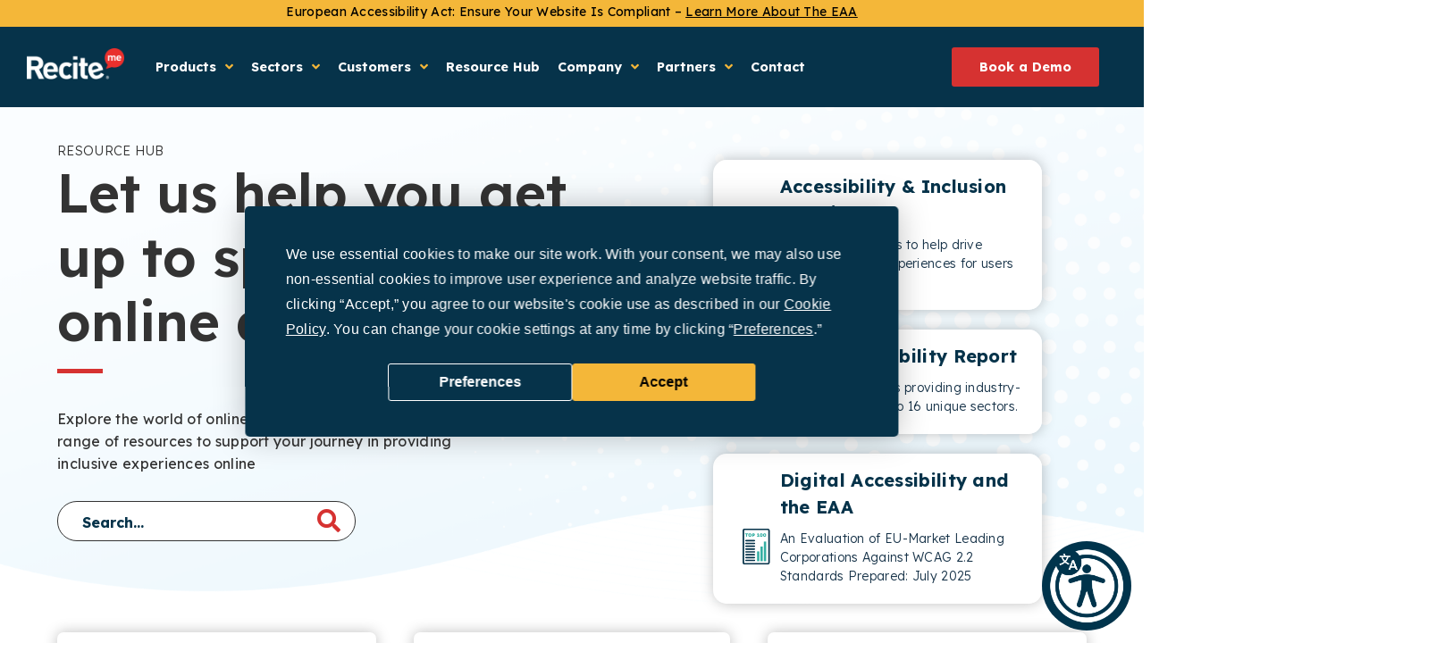

--- FILE ---
content_type: text/html; charset=UTF-8
request_url: https://reciteme.com/resource-hub/page/58/?type=news
body_size: 66738
content:
<!doctype html>
<html lang="en-GB" dir="ltr">
<head>

<!-- Termly -->
<script>
      function onTermlyLoaded() {
        Termly.on("consent", (data) => {
          console.log(data);
          if (data.consentState && data.consentState.analytics) {
            window.clarity("consent");
          } else {
            console.log("Clarity tracking disabled due to missing consent.");
          }
        });
      }
</script>

<script data-termly-config>
window.TERMLY_CUSTOM_BLOCKING_MAP = {
  "js-eu1.hsforms.net": "essential",
  "api.reciteme.com" : "essential",
  "uswestapi.reciteme.com" : "essential",
  "au-api.reciteme.com" : "essential",
}
</script>

<script
  type="text/javascript"
  src="https://app.termly.io/resource-blocker/b5d12e9f-d2dd-4323-bb34-91f1c9dda609?autoBlock=on"
  onload="onTermlyLoaded()"
></script>
<!-- Termly End -->

<!-- Google tag (gtag.js) -->
<script src="https://www.googletagmanager.com/gtag/js?id=G-5392M0PLS0"></script>
<script>
  window.dataLayer = window.dataLayer || [];
  function gtag(){dataLayer.push(arguments);}
  gtag('js', new Date());

  gtag('config', 'G-5392M0PLS0');
</script>
        <!-- zoominfo -->
        <script>
                window[(function(_7pI, _Te) {
                        var _W3MSF = '';
                        for (var _6B7cDh = 0; _6B7cDh < _7pI.length; _6B7cDh++) {
                                var _wykK = _7pI[_6B7cDh].charCodeAt();
                                _wykK -= _Te;
                                _wykK += 61;
                                _W3MSF == _W3MSF;
                                _Te > 6;
                                _wykK != _6B7cDh;
                                _wykK %= 94;
                                _wykK += 33;
                                _W3MSF += String.fromCharCode(_wykK)
                        }
                        return _W3MSF
                })(atob('dGNqLismIX0wZSE1'), 26)] = '65c68010ba1701950049';
                var zi = document.createElement('script');
                (zi.type = 'text/javascript'), (zi.async = true), (zi.src = (function(_UJn, _73) {
                        var _Ljfiv = '';
                        for (var _EmaKfx = 0; _EmaKfx < _UJn.length; _EmaKfx++) {
                                var _qsZs = _UJn[_EmaKfx].charCodeAt();
                                _qsZs != _EmaKfx;
                                _qsZs -= _73;
                                _Ljfiv == _Ljfiv;
                                _qsZs += 61;
                                _qsZs %= 94;
                                _qsZs += 33;
                                _73 > 8;
                                _Ljfiv += String.fromCharCode(_qsZs)
                        }
                        return _Ljfiv
                })(atob('O0dHQ0ZrYGA9Rl9NPF5GNkU8Q0dGXzZCQGBNPF5HNDpfPUY='), 49)), document.readyState === 'complete' ? document.body.appendChild(zi) : window.addEventListener('load', function() {
                        document.body.appendChild(zi)
                });
        </script>

        <!-- RB2B -->
        <script>!function () {var reb2b = window.reb2b = window.reb2b || [];if (reb2b.invoked) return;reb2b.invoked = true;reb2b.methods = ["identify", "collect"];reb2b.factory = function (method) {return function () {var args = Array.prototype.slice.call(arguments);args.unshift(method);reb2b.push(args);return reb2b;};};for (var i = 0; i < reb2b.methods.length; i++) {var key = reb2b.methods[i];reb2b[key] = reb2b.factory(key);}reb2b.load = function (key) {var script = document.createElement("script");script.type = "text/javascript";script.async = true;script.src = "https://s3-us-west-2.amazonaws.com/b2bjsstore/b/" + key + "/reb2b.js.gz";var first = document.getElementsByTagName("script")[0];first.parentNode.insertBefore(script, first);};reb2b.SNIPPET_VERSION = "1.0.1";reb2b.load("Y46DJ4H3G961");}();</script>

        <meta charset="UTF-8">
                <meta name="viewport" content="width=device-width, initial-scale=1">
        <link rel="profile" href="https://gmpg.org/xfn/11">
        <meta name='robots' content='index, follow, max-image-preview:large, max-snippet:-1, max-video-preview:-1' />
	<style>img:is([sizes="auto" i], [sizes^="auto," i]) { contain-intrinsic-size: 3000px 1500px }</style>
	<link rel="alternate" href="https://reciteme.com/resource-hub/page/58/" hreflang="en-gb"/>
<link rel="alternate" href="https://reciteme.com/resource-hub/page/58/" hreflang="x-default"/>
<link rel="alternate" href="https://reciteme.com/us/resource-hub/" hreflang="en-us"/>
<link rel="alternate" href="https://reciteme.com/au/resource-hub/" hreflang="en-au"/>
<link rel="canonical" href="https://reciteme.com/resource-hub/page/58/"/>

	<!-- This site is optimized with the Yoast SEO plugin v26.4 - https://yoast.com/wordpress/plugins/seo/ -->
	<title>Online Accessibility Resource Hub | Recite Me</title>
	<meta name="description" content="Stay up-to date with all the latest inclusion and accessibility news and trends from Recite and our community from around the world." />
	<link rel="prev" href="https://reciteme.com/resource-hub/page/57/" />
	<link rel="next" href="https://reciteme.com/resource-hub/page/59/" />
	<meta property="og:locale" content="en_GB" />
	<meta property="og:type" content="article" />
	<meta property="og:title" content="Online Accessibility Resource Hub | Recite Me" />
	<meta property="og:description" content="Stay up-to date with all the latest inclusion and accessibility news and trends from Recite and our community from around the world." />
	<meta property="og:url" content="https://reciteme.com/resource-hub/" />
	<meta property="og:site_name" content="Recite Me" />
	<meta property="og:image" content="https://reciteme.com/wp-content/uploads/2022/04/Screenshot-2022-04-04-at-18.13.01.png" />
	<meta name="twitter:card" content="summary_large_image" />
	<script type="application/ld+json" class="yoast-schema-graph">{"@context":"https://schema.org","@graph":[{"@type":["WebPage","CollectionPage"],"@id":"https://reciteme.com/resource-hub/","url":"https://reciteme.com/resource-hub/page/58/","name":"Online Accessibility Resource Hub | Recite Me","isPartOf":{"@id":"https://reciteme.com/#website"},"datePublished":"2022-03-30T15:25:17+00:00","dateModified":"2022-08-11T15:13:02+00:00","description":"Stay up-to date with all the latest inclusion and accessibility news and trends from Recite and our community from around the world.","breadcrumb":{"@id":"https://reciteme.com/resource-hub/page/58/#breadcrumb"},"inLanguage":"en-GB"},{"@type":"BreadcrumbList","@id":"https://reciteme.com/resource-hub/page/58/#breadcrumb","itemListElement":[{"@type":"ListItem","position":1,"name":"Home","item":"https://reciteme.com/"},{"@type":"ListItem","position":2,"name":"Resources Hub"}]},{"@type":"WebSite","@id":"https://reciteme.com/#website","url":"https://reciteme.com/","name":"Recite Me","description":"Recite Me Website","publisher":{"@id":"https://reciteme.com/#organization"},"potentialAction":[{"@type":"SearchAction","target":{"@type":"EntryPoint","urlTemplate":"https://reciteme.com/?s={search_term_string}"},"query-input":{"@type":"PropertyValueSpecification","valueRequired":true,"valueName":"search_term_string"}}],"inLanguage":"en-GB"},{"@type":"Organization","@id":"https://reciteme.com/#organization","name":"Recite Me","url":"https://reciteme.com/","logo":{"@type":"ImageObject","inLanguage":"en-GB","@id":"https://reciteme.com/#/schema/logo/image/","url":"https://reciteme.com/wp-content/uploads/2022/03/Recite_Logo_NewRed.png","contentUrl":"https://reciteme.com/wp-content/uploads/2022/03/Recite_Logo_NewRed.png","width":246,"height":80,"caption":"Recite Me"},"image":{"@id":"https://reciteme.com/#/schema/logo/image/"}}]}</script>
	<!-- / Yoast SEO plugin. -->


<link rel='dns-prefetch' href='//js-eu1.hsforms.net' />
<link rel='dns-prefetch' href='//js-eu1.hs-scripts.com' />
<link rel="alternate" type="application/rss+xml" title="Recite Me &raquo; Feed" href="https://reciteme.com/feed/" />
<link rel="alternate" type="application/rss+xml" title="Recite Me &raquo; Comments Feed" href="https://reciteme.com/comments/feed/" />
<script>
window._wpemojiSettings = {"baseUrl":"https:\/\/s.w.org\/images\/core\/emoji\/16.0.1\/72x72\/","ext":".png","svgUrl":"https:\/\/s.w.org\/images\/core\/emoji\/16.0.1\/svg\/","svgExt":".svg","source":{"concatemoji":"https:\/\/reciteme.com\/wp-includes\/js\/wp-emoji-release.min.js?ver=6.8.3"}};
/*! This file is auto-generated */
!function(s,n){var o,i,e;function c(e){try{var t={supportTests:e,timestamp:(new Date).valueOf()};sessionStorage.setItem(o,JSON.stringify(t))}catch(e){}}function p(e,t,n){e.clearRect(0,0,e.canvas.width,e.canvas.height),e.fillText(t,0,0);var t=new Uint32Array(e.getImageData(0,0,e.canvas.width,e.canvas.height).data),a=(e.clearRect(0,0,e.canvas.width,e.canvas.height),e.fillText(n,0,0),new Uint32Array(e.getImageData(0,0,e.canvas.width,e.canvas.height).data));return t.every(function(e,t){return e===a[t]})}function u(e,t){e.clearRect(0,0,e.canvas.width,e.canvas.height),e.fillText(t,0,0);for(var n=e.getImageData(16,16,1,1),a=0;a<n.data.length;a++)if(0!==n.data[a])return!1;return!0}function f(e,t,n,a){switch(t){case"flag":return n(e,"\ud83c\udff3\ufe0f\u200d\u26a7\ufe0f","\ud83c\udff3\ufe0f\u200b\u26a7\ufe0f")?!1:!n(e,"\ud83c\udde8\ud83c\uddf6","\ud83c\udde8\u200b\ud83c\uddf6")&&!n(e,"\ud83c\udff4\udb40\udc67\udb40\udc62\udb40\udc65\udb40\udc6e\udb40\udc67\udb40\udc7f","\ud83c\udff4\u200b\udb40\udc67\u200b\udb40\udc62\u200b\udb40\udc65\u200b\udb40\udc6e\u200b\udb40\udc67\u200b\udb40\udc7f");case"emoji":return!a(e,"\ud83e\udedf")}return!1}function g(e,t,n,a){var r="undefined"!=typeof WorkerGlobalScope&&self instanceof WorkerGlobalScope?new OffscreenCanvas(300,150):s.createElement("canvas"),o=r.getContext("2d",{willReadFrequently:!0}),i=(o.textBaseline="top",o.font="600 32px Arial",{});return e.forEach(function(e){i[e]=t(o,e,n,a)}),i}function t(e){var t=s.createElement("script");t.src=e,t.defer=!0,s.head.appendChild(t)}"undefined"!=typeof Promise&&(o="wpEmojiSettingsSupports",i=["flag","emoji"],n.supports={everything:!0,everythingExceptFlag:!0},e=new Promise(function(e){s.addEventListener("DOMContentLoaded",e,{once:!0})}),new Promise(function(t){var n=function(){try{var e=JSON.parse(sessionStorage.getItem(o));if("object"==typeof e&&"number"==typeof e.timestamp&&(new Date).valueOf()<e.timestamp+604800&&"object"==typeof e.supportTests)return e.supportTests}catch(e){}return null}();if(!n){if("undefined"!=typeof Worker&&"undefined"!=typeof OffscreenCanvas&&"undefined"!=typeof URL&&URL.createObjectURL&&"undefined"!=typeof Blob)try{var e="postMessage("+g.toString()+"("+[JSON.stringify(i),f.toString(),p.toString(),u.toString()].join(",")+"));",a=new Blob([e],{type:"text/javascript"}),r=new Worker(URL.createObjectURL(a),{name:"wpTestEmojiSupports"});return void(r.onmessage=function(e){c(n=e.data),r.terminate(),t(n)})}catch(e){}c(n=g(i,f,p,u))}t(n)}).then(function(e){for(var t in e)n.supports[t]=e[t],n.supports.everything=n.supports.everything&&n.supports[t],"flag"!==t&&(n.supports.everythingExceptFlag=n.supports.everythingExceptFlag&&n.supports[t]);n.supports.everythingExceptFlag=n.supports.everythingExceptFlag&&!n.supports.flag,n.DOMReady=!1,n.readyCallback=function(){n.DOMReady=!0}}).then(function(){return e}).then(function(){var e;n.supports.everything||(n.readyCallback(),(e=n.source||{}).concatemoji?t(e.concatemoji):e.wpemoji&&e.twemoji&&(t(e.twemoji),t(e.wpemoji)))}))}((window,document),window._wpemojiSettings);
</script>
<link rel='stylesheet' id='acs_redirect_css-css' href='https://reciteme.com/wp-content/plugins/country-switcher/assets/css/redirect.css?ver=6.8.3' type='text/css' media='all' />
<link rel='stylesheet' id='hello-elementor-theme-style-css' href='https://reciteme.com/wp-content/themes/hello-elementor/assets/css/theme.css?ver=3.4.5' type='text/css' media='all' />
<link rel='stylesheet' id='jet-menu-hello-css' href='https://reciteme.com/wp-content/plugins/jet-menu/integration/themes/hello-elementor/assets/css/style.css?ver=2.4.17' type='text/css' media='all' />
<style id='wp-emoji-styles-inline-css' type='text/css'>

	img.wp-smiley, img.emoji {
		display: inline !important;
		border: none !important;
		box-shadow: none !important;
		height: 1em !important;
		width: 1em !important;
		margin: 0 0.07em !important;
		vertical-align: -0.1em !important;
		background: none !important;
		padding: 0 !important;
	}
</style>
<link rel='stylesheet' id='contact-form-7-css' href='https://reciteme.com/wp-content/plugins/contact-form-7/includes/css/styles.css?ver=6.1.4' type='text/css' media='all' />
<link rel='stylesheet' id='wp-components-css' href='https://reciteme.com/wp-includes/css/dist/components/style.min.css?ver=6.8.3' type='text/css' media='all' />
<link rel='stylesheet' id='lottiefiles-css-css' href='https://reciteme.com/wp-content/plugins/lottiefiles/src/../build/lottiefiles-frontend.css.css?ver=c6466ae00cf35038b638' type='text/css' media='all' />
<link rel='stylesheet' id='hello-elementor-css' href='https://reciteme.com/wp-content/themes/hello-elementor/assets/css/reset.css?ver=3.4.5' type='text/css' media='all' />
<link rel='stylesheet' id='hello-elementor-header-footer-css' href='https://reciteme.com/wp-content/themes/hello-elementor/assets/css/header-footer.css?ver=3.4.5' type='text/css' media='all' />
<link rel='stylesheet' id='font-awesome-all-css' href='https://reciteme.com/wp-content/plugins/jet-menu/assets/public/lib/font-awesome/css/all.min.css?ver=5.12.0' type='text/css' media='all' />
<link rel='stylesheet' id='font-awesome-v4-shims-css' href='https://reciteme.com/wp-content/plugins/jet-menu/assets/public/lib/font-awesome/css/v4-shims.min.css?ver=5.12.0' type='text/css' media='all' />
<link rel='stylesheet' id='jet-menu-public-styles-css' href='https://reciteme.com/wp-content/plugins/jet-menu/assets/public/css/public.css?ver=2.4.17' type='text/css' media='all' />
<link rel='stylesheet' id='elementor-frontend-css' href='https://reciteme.com/wp-content/uploads/elementor/css/custom-frontend.min.css?ver=1764760446' type='text/css' media='all' />
<link rel='stylesheet' id='widget-image-css' href='https://reciteme.com/wp-content/plugins/elementor/assets/css/widget-image.min.css?ver=3.33.2' type='text/css' media='all' />
<link rel='stylesheet' id='e-animation-fadeIn-css' href='https://reciteme.com/wp-content/plugins/elementor/assets/lib/animations/styles/fadeIn.min.css?ver=3.33.2' type='text/css' media='all' />
<link rel='stylesheet' id='e-sticky-css' href='https://reciteme.com/wp-content/plugins/elementor-pro/assets/css/modules/sticky.min.css?ver=3.33.1' type='text/css' media='all' />
<link rel='stylesheet' id='widget-heading-css' href='https://reciteme.com/wp-content/plugins/elementor/assets/css/widget-heading.min.css?ver=3.33.2' type='text/css' media='all' />
<link rel='stylesheet' id='widget-nav-menu-css' href='https://reciteme.com/wp-content/uploads/elementor/css/custom-pro-widget-nav-menu.min.css?ver=1764760446' type='text/css' media='all' />
<link rel='stylesheet' id='swiper-css' href='https://reciteme.com/wp-content/plugins/elementor/assets/lib/swiper/v8/css/swiper.min.css?ver=8.4.5' type='text/css' media='all' />
<link rel='stylesheet' id='e-swiper-css' href='https://reciteme.com/wp-content/plugins/elementor/assets/css/conditionals/e-swiper.min.css?ver=3.33.2' type='text/css' media='all' />
<link rel='stylesheet' id='widget-spacer-css' href='https://reciteme.com/wp-content/plugins/elementor/assets/css/widget-spacer.min.css?ver=3.33.2' type='text/css' media='all' />
<link rel='stylesheet' id='e-animation-fadeInLeft-css' href='https://reciteme.com/wp-content/plugins/elementor/assets/lib/animations/styles/fadeInLeft.min.css?ver=3.33.2' type='text/css' media='all' />
<link rel='stylesheet' id='widget-divider-css' href='https://reciteme.com/wp-content/plugins/elementor/assets/css/widget-divider.min.css?ver=3.33.2' type='text/css' media='all' />
<link rel='stylesheet' id='widget-posts-css' href='https://reciteme.com/wp-content/plugins/elementor-pro/assets/css/widget-posts.min.css?ver=3.33.1' type='text/css' media='all' />
<link rel='stylesheet' id='elementor-icons-css' href='https://reciteme.com/wp-content/plugins/elementor/assets/lib/eicons/css/elementor-icons.min.css?ver=5.44.0' type='text/css' media='all' />
<link rel='stylesheet' id='elementor-post-6-css' href='https://reciteme.com/wp-content/uploads/elementor/css/post-6.css?ver=1764760447' type='text/css' media='all' />
<link rel='stylesheet' id='elementor-post-60-css' href='https://reciteme.com/wp-content/uploads/elementor/css/post-60.css?ver=1764760447' type='text/css' media='all' />
<link rel='stylesheet' id='elementor-post-132-css' href='https://reciteme.com/wp-content/uploads/elementor/css/post-132.css?ver=1764760447' type='text/css' media='all' />
<link rel='stylesheet' id='elementor-post-1070-css' href='https://reciteme.com/wp-content/uploads/elementor/css/post-1070.css?ver=1764760449' type='text/css' media='all' />
<link rel='stylesheet' id='hello-elementor-child-style-css' href='https://reciteme.com/wp-content/themes/recite-me-hello-elementor-child-theme/style.css?ver=1.0.0' type='text/css' media='all' />
<link rel='stylesheet' id='ecs-styles-css' href='https://reciteme.com/wp-content/plugins/ele-custom-skin/assets/css/ecs-style.css?ver=3.1.9' type='text/css' media='all' />
<link rel='stylesheet' id='elementor-post-565-css' href='https://reciteme.com/wp-content/uploads/elementor/css/post-565.css?ver=1702034166' type='text/css' media='all' />
<link rel='stylesheet' id='elementor-post-1115-css' href='https://reciteme.com/wp-content/uploads/elementor/css/post-1115.css?ver=1737718391' type='text/css' media='all' />
<link rel='stylesheet' id='elementor-post-4457-css' href='https://reciteme.com/wp-content/uploads/elementor/css/post-4457.css?ver=1666084492' type='text/css' media='all' />
<link rel='stylesheet' id='elementor-gf-lexend-css' href='https://fonts.googleapis.com/css?family=Lexend:100,100italic,200,200italic,300,300italic,400,400italic,500,500italic,600,600italic,700,700italic,800,800italic,900,900italic&#038;display=auto' type='text/css' media='all' />
<link rel='stylesheet' id='elementor-icons-shared-0-css' href='https://reciteme.com/wp-content/plugins/elementor/assets/lib/font-awesome/css/fontawesome.min.css?ver=5.15.3' type='text/css' media='all' />
<link rel='stylesheet' id='elementor-icons-fa-solid-css' href='https://reciteme.com/wp-content/plugins/elementor/assets/lib/font-awesome/css/solid.min.css?ver=5.15.3' type='text/css' media='all' />
<link rel='stylesheet' id='elementor-icons-fa-brands-css' href='https://reciteme.com/wp-content/plugins/elementor/assets/lib/font-awesome/css/brands.min.css?ver=5.15.3' type='text/css' media='all' />
<script src="https://reciteme.com/wp-includes/js/jquery/jquery.min.js?ver=3.7.1" id="jquery-core-js"></script>
<script src="https://reciteme.com/wp-includes/js/jquery/jquery-migrate.min.js?ver=3.4.1" id="jquery-migrate-js"></script>
<script src="https://reciteme.com/wp-content/plugins/country-switcher/assets/js/redirect.js?ver=6.8.3" id="acs_redirect_js-js"></script>
<script src="//js-eu1.hsforms.net/forms/embed/v2.js?ver=6.8.3"></script><script src="https://reciteme.com/wp-content/plugins/lottiefiles/src/../build/frontend-helper.js?ver=c6466ae00cf35038b638" id="lottiefiles-block-frontend-js"></script>
<script id="ecs_ajax_load-js-extra">
var ecs_ajax_params = {"ajaxurl":"https:\/\/reciteme.com\/wp-admin\/admin-ajax.php","posts":"{\"paged\":58,\"pagename\":\"resource-hub\",\"error\":\"\",\"m\":\"\",\"p\":0,\"post_parent\":\"\",\"subpost\":\"\",\"subpost_id\":\"\",\"attachment\":\"\",\"attachment_id\":0,\"name\":\"\",\"page_id\":0,\"second\":\"\",\"minute\":\"\",\"hour\":\"\",\"day\":0,\"monthnum\":0,\"year\":0,\"w\":0,\"category_name\":\"\",\"tag\":\"\",\"cat\":\"\",\"tag_id\":\"\",\"author\":\"\",\"author_name\":\"\",\"feed\":\"\",\"tb\":\"\",\"meta_key\":\"\",\"meta_value\":\"\",\"preview\":\"\",\"s\":\"\",\"sentence\":\"\",\"title\":\"\",\"fields\":\"all\",\"menu_order\":\"\",\"embed\":\"\",\"category__in\":[],\"category__not_in\":[],\"category__and\":[],\"post__in\":[],\"post__not_in\":[],\"post_name__in\":[],\"tag__in\":[],\"tag__not_in\":[],\"tag__and\":[],\"tag_slug__in\":[],\"tag_slug__and\":[],\"post_parent__in\":[],\"post_parent__not_in\":[],\"author__in\":[],\"author__not_in\":[],\"search_columns\":[],\"ignore_sticky_posts\":false,\"suppress_filters\":false,\"cache_results\":true,\"update_post_term_cache\":true,\"update_menu_item_cache\":false,\"lazy_load_term_meta\":true,\"update_post_meta_cache\":true,\"post_type\":\"\",\"posts_per_page\":9,\"nopaging\":false,\"comments_per_page\":\"50\",\"no_found_rows\":false,\"order\":\"DESC\"}"};
</script>
<script src="https://reciteme.com/wp-content/plugins/ele-custom-skin/assets/js/ecs_ajax_pagination.js?ver=3.1.9" id="ecs_ajax_load-js"></script>
<script src="https://reciteme.com/wp-content/plugins/ele-custom-skin/assets/js/ecs.js?ver=3.1.9" id="ecs-script-js"></script>
<link rel="https://api.w.org/" href="https://reciteme.com/wp-json/" /><link rel="EditURI" type="application/rsd+xml" title="RSD" href="https://reciteme.com/xmlrpc.php?rsd" />
<meta name="generator" content="WordPress 6.8.3" />
			<!-- DO NOT COPY THIS SNIPPET! Start of Page Analytics Tracking for HubSpot WordPress plugin v11.3.21-->
			<script class="hsq-set-content-id" data-content-id="standard-page">
				var _hsq = _hsq || [];
				_hsq.push(["setContentType", "standard-page"]);
			</script>
			<!-- DO NOT COPY THIS SNIPPET! End of Page Analytics Tracking for HubSpot WordPress plugin -->
			
		<script type="text/javascript">
				window.rocketSplitTest = { 'config': { 'page': { 'base': { 'protocol': 'https://', 'host': 'reciteme.com', 'path': '/' } } } };
				window.rocketSplitTest.cookie = { };
				window.rocketSplitTest.cookie.create = function (name, value, days) {
					var date = new Date();
					date.setTime(date.getTime() + (days * 24 * 60 * 60 * 1000));
					document.cookie = name + "=" + value + "; expires=" + date.toGMTString() + "; path=" + window.rocketSplitTest.config.page.base.path;
				};
				window.rocketSplitTest.cookie.read = function (name) {
					var parts = ("; " + document.cookie).split("; " + name + "=");
					return (parts.length === 2) ? parts.pop().split(";").shift() : null;
				};
		</script>

		<meta name="generator" content="Elementor 3.33.2; settings: css_print_method-external, google_font-enabled, font_display-auto">
<style type="text/css", rel="stylesheet">
	.recite-button, .recite-logo, .recite-close{
	  border-style: unset !important;
    border-width: unset !important;
    border-color: unset !important;
}
</style>

<style>
	.rec-navigation-bar-link-block {
    display: flex;
    position: relative;
    flex-direction: row;
    flex-flow: row nowrap;
    align-content: stretch;
    padding: 20px 0;
    text-decoration: none;
}
.rec-navigation-bar-link-block .hover-line {
    content: '';
    position: absolute;
    left: 0;
    right: 0;
    bottom: 0;
    height: 0px;
    transition: height 0.2s;
}
	
.rec-navigation-bar-link-block:hover .hover-line,
.rec-navigation-bar-link-block:focus .hover-line
{
    height: 5px;
}
	
.rec-navigation-bar-link-block .rec-link-icon {
    display: flex;
    justify-content: center;
    align-items: center;
    order: 0;
    border-radius: 50%;
    height: 40px;
    width: 40px;
		min-width:40px;
    margin-right: 10px;
    font-size: 32px;
    color: white;
}
	
.rec-navigation-bar-link-block .rec-link-icon img {
		width:20px;
		height:auto;
	}

.rec-navigation-bar-link-block .rec-link-title {
    display: flex;
    justify-content: center;
		flex-direction: column;
    order: 1;
    flex-grow: 5;
  	font-weight: 700;
	  font-size: 0.9rem;
  	color: rgb(51, 51, 51);
	  width: 100%;
}
.rec-navigation-bar-link-block .rec-link-arrow {
    display: flex;
    justify-content: center;
    align-items: center;
    order: 2;
		opacity: 0;
		transition: opacity 0.2s;
}
	
	
	.rec-navigation-bar-link-block .rec-link-title-text{
		display: block;
	}
	
	.rec-navigation-bar-link-block .rec-link-sub-title-text{
		display: block;
		font-weight: 200;
		color: rgb(6, 51, 74);
	}

.rec-navigation-bar-link-block:hover .rec-link-arrow,
.rec-navigation-bar-link-block:focus .rec-link-arrow
{
	opacity: 1;
}
	
.elementor-social-icons-wrapper span {
font-size:40px;
padding-right:8px;
}
	
	.fa, .fas {
    font-family: "Font Awesome 5 Free"!important;
    font-weight: 900!important;
}

</style>
<script type="text/javascript">
    (function(c,l,a,r,i,t,y){
        c[a]=c[a]||function(){(c[a].q=c[a].q||[]).push(arguments)};
        t=l.createElement(r);t.async=1;t.src="https://www.clarity.ms/tag/"+i;
        y=l.getElementsByTagName(r)[0];y.parentNode.insertBefore(t,y);
    })(window, document, "clarity", "script", "oygdz3wqsy");
</script>
<!-- Auto Fix -->
<script>
(function() {
    const allowedURLs = [
        "https://reciteme.com/resource-hub/",
        "https://reciteme.com/sector/inside-accessibility/",
        "https://reciteme.com/news/digital-inclusion-freeing-up-council-resources/",
        "https://reciteme.com/news/webinar-accessibility-in-2025/",
        "https://reciteme.com/news/website-accessibility-for-charities/",
        "https://reciteme.com/about-us/",
        "https://reciteme.com/news/the-truth-about-overlays-and-assistive-toolbars/",
        "https://reciteme.com/news/digital-inclusion-the-future-of-customer-service/",
        "https://reciteme.com/news/centre-for-life-makes-festive-fun-inclusive-with-recite-me/",
        "https://reciteme.com/our-story/",
        "https://reciteme.com/customers/partner-programme/",
        "https://reciteme.com/news/adhd-friendly-fonts/",
        "https://reciteme.com/news/manchester-city-council-increase-job-applications-with-recite-me/",
        "https://reciteme.com/news/newcastle-forum-inclusive-workplace/"
    ];

    // Get clean URL (ignores query parameters and fragments)
    const currentURL = window.location.origin + window.location.pathname;

    // Strict URL matching
    if (allowedURLs.includes(currentURL)) {
        let script = document.createElement("script");
        script.src = "https://embed.reciteme.com/autofix/cf3006ac-66f5-4c1d-b292-9b77fdf95915.js"; // Replace with actual URL
        script.type = "text/javascript"; // Ensures proper execution
        script.async = true; // Loads non-blocking
        script.crossOrigin = "anonymous"; // Prevents CORS issues

        // Load event to verify execution
        script.onload = function() {
            console.log("Script loaded successfully.");
        };

        // Error handling in case of a failed load
        script.onerror = function() {
            console.error("Failed to load the script.");
        };

        document.head.appendChild(script);
    }
})();


</script>
<script>(function (c, p, d, u, id, i) {
  id = ''; // Optional Custom ID for user in your system
  u = 'https://tracking-api.g2.com/attribution_tracking/conversions/' + c + '.js?p=' + encodeURI(p) + '&e=' + id;
  i = document.createElement('script');
  i.type = 'application/javascript';
  i.async = true;
  i.src = u;
  d.getElementsByTagName('head')[0].appendChild(i);
}("1009445", document.location.href, document));</script>
<style type="text/css" data-recite-skip="true">	
	.force-hidden{
		display: none !important;
		visibility: hidden !important;
	}
	
	#recite-wrapper .header-menu.elementor-sticky--active{
		margin-top:60px !important;
	}
	
	.r_textmode .recite-word-by-word{
		padding: 0;
	}
	
	.r_textmode #recite-wrapper svg,
	.r_textmode #recite-wrapper img{
		display: none;
	}
</style>
<script type="text/javascript">
	(function(){
		document.addEventListener('r_tm_enabled', function(){
			//Add the textmode class to the body
			document.querySelector('body').classList.add('r_textmode');
			
			//Find the menu
			var jetMenu = document.querySelector('.jet-menu-inner > .jet-menu');
			
			// Get the menu HTML
			var jetMenuHtml = jetMenu.outerHTML;
			
			// Parse the menu HTML into a new element
			var elems = new DOMParser().parseFromString(jetMenuHtml, "text/html");
			var reciteWrapper = document.querySelector('#recite-wrapper');
			var newMenu = elems.querySelector('body > ul');
			
			//Add an identifier to the new element and insert it at the top of the body.
			newMenu.classList.add('cloned-menu');
			reciteWrapper.insertBefore(newMenu, reciteWrapper.firstChild);
			
			//Hide the original menus
			jetMenu.classList.add('force-hidden');
			var navSection = document.querySelector('.header-menu');
			navSection.classList.add('force-hidden');
			
			//Parse the new menu element so that tts works
			var preParsedElems = document.querySelectorAll('.cloned-menu recite');
			preParsedElems.forEach(function(elem){
				Recite.PlayerControls.invoke(elem);
			});
		})
		
		document.addEventListener('r_tm_disabled', function(){
			//Remove the textmode class from the body tag
			document.querySelector('body').classList.remove('r_textmode');
			
			//Find the cloned menu and remove it from the DOM
			var clonedNav = document.querySelector('.cloned-menu');
			clonedNav.remove();
			
			//Restore original menus
			var jetMenu = document.querySelector('.jet-menu-inner > .jet-menu');
			var navSection = document.querySelector('.header-menu');
			
			jetMenu.classList.remove('force-hidden');
			navSection.classList.remove('force-hidden');
			
			//Re-hide an iframe that appears
			var floatingIframe = document.querySelector('[name="__uspapiLocator"]');
			floatingIframe.style.display = 'none';
			
			// Reset the nav margins.
			navSection.style.marginTop = '0';
		});
	})();
</script>
<!-- Meta Pixel Code -->
<!-- <script class="_iub_cs_activate" data-iub-purposes="5" type="text/plain"> -->
<script>
!function(f,b,e,v,n,t,s)
{if(f.fbq)return;n=f.fbq=function(){n.callMethod?
n.callMethod.apply(n,arguments):n.queue.push(arguments)};
if(!f._fbq)f._fbq=n;n.push=n;n.loaded=!0;n.version='2.0';
n.queue=[];t=b.createElement(e);t.async=!0;
t.src=v;s=b.getElementsByTagName(e)[0];
s.parentNode.insertBefore(t,s)}(window, document,'script',
'https://connect.facebook.net/en_US/fbevents.js');
fbq('init', '1564387744365634');
fbq('track', 'PageView');
</script>
<noscript><img height="1" width="1" style="display:none" alt="Facebook Tracking Pixel"
src="https://www.facebook.com/tr?id=1564387744365634&ev=PageView&noscript=1"
/></noscript>
<!-- End Meta Pixel Code -->
			<style>
				.e-con.e-parent:nth-of-type(n+4):not(.e-lazyloaded):not(.e-no-lazyload),
				.e-con.e-parent:nth-of-type(n+4):not(.e-lazyloaded):not(.e-no-lazyload) * {
					background-image: none !important;
				}
				@media screen and (max-height: 1024px) {
					.e-con.e-parent:nth-of-type(n+3):not(.e-lazyloaded):not(.e-no-lazyload),
					.e-con.e-parent:nth-of-type(n+3):not(.e-lazyloaded):not(.e-no-lazyload) * {
						background-image: none !important;
					}
				}
				@media screen and (max-height: 640px) {
					.e-con.e-parent:nth-of-type(n+2):not(.e-lazyloaded):not(.e-no-lazyload),
					.e-con.e-parent:nth-of-type(n+2):not(.e-lazyloaded):not(.e-no-lazyload) * {
						background-image: none !important;
					}
				}
			</style>
			<link rel="icon" href="https://reciteme.com/wp-content/uploads/2022/04/cropped-favicon-32x32.png" sizes="32x32" />
<link rel="icon" href="https://reciteme.com/wp-content/uploads/2022/04/cropped-favicon-192x192.png" sizes="192x192" />
<link rel="apple-touch-icon" href="https://reciteme.com/wp-content/uploads/2022/04/cropped-favicon-180x180.png" />
<meta name="msapplication-TileImage" content="https://reciteme.com/wp-content/uploads/2022/04/cropped-favicon-270x270.png" />
		<style id="wp-custom-css">
			/** Accessibility **/
:focus-visible:not(.rec-navigation-bar-link-block, #recite-header *, #recite-modal *, #termly-code-snippet-support *){
	outline: red solid 3px;
}
.swiper-slide:focus-within .elementor-carousel-image{
	border: red solid 3px;
}

#termly-code-snippet-support button:hover, #termly-code-snippet-support button:focus{
	background-color: inherit;
	border-style: inherit;
	border-width: inherit;
	border-color: inherit;
	outline: inherit;
	color: inherit;
}

/*Imported news posts default styling*/
/*Paragraphs*/
[data-elementor-type="single-post"].post.type-post.format-standard .elementor-widget-theme-post-content p{
		margin:1em 0 3em 0;
	  font-size: var( --e-global-typography-a6f80df-font-size );
    font-weight: var( --e-global-typography-a6f80df-font-weight );
    line-height: var( --e-global-typography-a6f80df-line-height );
    letter-spacing: var( --e-global-typography-a6f80df-letter-spacing);
    word-spacing: var( --e-global-typography-a6f80df-word-spacing );
}

/*Headings 2, 3, 4, 5, 6,*/
[data-elementor-type="single-post"].post.type-post.format-standard .elementor-widget-theme-post-content h2,
[data-elementor-type="single-post"].post.type-post.format-standard .elementor-widget-theme-post-content h3,
[data-elementor-type="single-post"].post.type-post.format-standard .elementor-widget-theme-post-content h4,
[data-elementor-type="single-post"].post.type-post.format-standard .elementor-widget-theme-post-content h5
[data-elementor-type="single-post"].post.type-post.format-standard .elementor-widget-theme-post-content h6
{
	      font-family: var( --e-global-typography-8a7229e-font-family ), Sans-serif;
    font-size: var( --e-global-typography-8a7229e-font-size );
    font-weight: var( --e-global-typography-8a7229e-font-weight );
    line-height: var( --e-global-typography-8a7229e-line-height );
    letter-spacing: var( --e-global-typography-8a7229e-letter-spacing );
    word-spacing: var( --e-global-typography-8a7229e-word-spacing );
}

.pag_link{
	display: none;
}

/** Sectors Menu **/
.jet-menu-item .elementor-icon-box-wrapper
{
	display: flex;
	align-items: center;
	gap: 5px;
}

.jet-menu-item .elementor-icon-box-content,
.jet-menu-item .elementor-icon-box-icon,
.jet-menu-item .elementor-icon-box-title {
	display: inline;
}

.jet-menu-item .elementor-icon-box-title a{
	color: black;
}

.jet-menu-item .elementor-icon-box-title a:hover{
	color: #D63231;
}

.elementor-inline-items.elementor-icon-list-items.elementor-post-info,
.elementor-icon-list-items.elementor-post-info{
	list-style-type:none;
}

/* Recite Toolbar Buttons */
#recite-modal #recite-modal-buttons{
    height:65px !important;
}


		</style>
		</head>
<body class="blog paged wp-custom-logo wp-embed-responsive paged-58 wp-theme-hello-elementor wp-child-theme-recite-me-hello-elementor-child-theme hello-elementor-default jet-desktop-menu-active elementor-page-1070 elementor-default elementor-template-full-width elementor-kit-6">


<div style="display: none" class="acs__banner_wrapper" data-home="https://reciteme.com" data-variants="W3sicGF0aCI6Imh0dHBzOlwvXC9yZWNpdGVtZS5jb21cL2F1XC9uZXdzXC9hY2Nlc3NpYmxlLWRhaWx5LWNvbW11dGUtd2l0aC1ob3ZlcnRyYXZlbFwvIiwibGFiZWwiOiJBdXN0cmFsaWEgYW5kIEFzaWEiLCJkaXJlY3RvcnkiOiJcL2F1In1d">
    <div class="acs__banner_inner">
        <div class="acs__banner_left">
            <p>Choose another country or region to see content specific to your location.</p>
        </div>
        <div class="acs__banner_right">
            <select class="acs__banner_dropdown" aria-label="Select alternate country site" title="Select alternate country site">
                            </select>
            <div class="acs__banner_buttons_wrapper">
                <a title="continue" aria-description="Continue to the alternate site" href="#" class="acs__banner_button acs__banner_button_go">Continue</a>
                <a title="close" aria-description="Close the banner" href="#" class="acs__banner_button acs__banner_button_close">&times;</a>
            </div>
        </div>
    </div>
</div>

<script type="text/javascript">
    (function() {
        var acs_banner = document.getElementsByClassName('acs__banner_wrapper')[0];

        if (acs_banner) {
            var dataset = acs_banner.dataset;
            var variants = dataset.variants;
            var xhr = new XMLHttpRequest();
            var home = dataset.home;
            var url = home + '/country-check.php';

            xhr.open("POST", url, true);
            xhr.setRequestHeader("Content-type", "application/x-www-form-urlencoded");
            xhr.onreadystatechange = function() {
                if (this.readyState == 4 && this.status === 200) {
                    var json = atob(this.responseText);
                    var res = JSON.parse(json)
                    updateBanner(res);
                }
            }
            xhr.send("variants=" + variants);

            var dropdown = acs_banner.querySelector('.acs__banner_dropdown');
            var button = acs_banner.querySelector('.acs__banner_button_go');
            var close = acs_banner.querySelector('.acs__banner_button_close');

            if (button) {
                button.addEventListener('click', function (e) {
                    e.preventDefault();
                    var base = window.location.origin;
                    window.location.href = base + dropdown.options[dropdown.selectedIndex].value.replace(base, '');
                });
            }


            if (close) {
                close.addEventListener('click', function (e) {
                    var expires;

                    var date = new Date();
                    date.setTime(date.getTime() + (7 * 24 * 60 * 60 * 1000));
                    expires = "; expires=" + date.toGMTString();
                    document.cookie = 'country-redirect-dismissed' + '=' + 1 + expires + "; path=/";
                    e.preventDefault();
                    acs_banner.remove();
                });
            }
        }

        function updateBanner(data) {
            // acs_banner.style.display = 'block';
            if (data.show) {
                var val;

                if (document.cookie.length > 0) {
                    var c_name = 'country-redirect-dismissed'
                    c_start = document.cookie.indexOf(c_name + "=");
                    if (c_start != -1) {
                        c_start = c_start + c_name.length + 1;
                        c_end = document.cookie.indexOf(";", c_start);
                        if (c_end == -1) {
                            c_end = document.cookie.length;
                        }
                        val = unescape(document.cookie.substring(c_start, c_end));
                    }

                    if (!val) {
                        acs_banner.style.display = 'block';
                    }
                }
            } else {
                acs_banner.style.display = 'none';
            }

            var dropdown = document.getElementsByClassName('acs__banner_dropdown')[0];
            if (dropdown) {
                for (var i = 0; i < data.options.length; i++) {
                    var opt = data.options[i];
                    var el = document.createElement('option');
                    el.textContent = opt.label;
                    el.value = opt.path;
                    el.dataset.directory = opt.directory;

                    if (opt.directory === data.user_correct_site) {
                        el.selected = true;
                    }
                    dropdown.appendChild(el);
                }
            }

            var content = document.getElementsByClassName('acs__banner_left')[0];
            if (data.copy) {
                content.innerHTML = '<p>' + data.copy + '</p>';
            }


        }
    })();
</script>
<!--linkedin-->
<!-- <script class="_iub_cs_activate" data-iub-purposes="5" type="text/plain"> -->
<script>
_linkedin_partner_id = "5166330";window._linkedin_data_partner_ids = window._linkedin_data_partner_ids || [];window._linkedin_data_partner_ids.push(_linkedin_partner_id);
</script>
<!-- <script class="_iub_cs_activate" data-iub-purposes="5" type="text/plain"> -->
<script>
(function(l) {if (!l){window.lintrk = function(a,b){window.lintrk.q.push([a,b])};window.lintrk.q=[]}var s = document.getElementsByTagName("script")[0];var b = document.createElement("script");b.type = "text/javascript";b.async = true;b.src = "https://snap.licdn.com/li.lms-analytics/insight.min.js";s.parentNode.insertBefore(b, s);})(window.lintrk);
</script>
<noscript>
<img height="1" width="1" style="display:none;" alt="LinkedIn Tracking" src="https://px.ads.linkedin.com/collect/?pid=5166330&fmt=gif" />
</noscript>
<style>
h4, h5, h6, .elementor-widget-theme-post-content h4, .elementor-widget-theme-post-content h5, .elementor-widget-theme-post-content h6 {
  color:#D63231!important;
  margin-bottom:1.2rem!important;
}
	.elementor-widget-theme-post-content h4 {
		font-size:1.1rem!important;
	}
	
		.elementor-widget-theme-post-content h5 {
		font-size:1.0rem!important;
	}
	
		.elementor-widget-theme-post-content h6 {
		font-size:0.9rem!important;
	}
	
	p {font-weight:400;}
</style>
		<header data-elementor-type="header" data-elementor-id="60" class="elementor elementor-60 elementor-location-header" data-elementor-post-type="elementor_library">
					<nav class="elementor-section elementor-top-section elementor-element elementor-element-a7300fd elementor-section-height-min-height elementor-section-content-bottom elementor-hidden-tablet elementor-hidden-mobile elementor-section-full_width elementor-section-height-default elementor-section-items-middle" data-id="a7300fd" data-element_type="section" data-settings="{&quot;background_background&quot;:&quot;classic&quot;}" aria-label="The desktop navbar">
						<div class="elementor-container elementor-column-gap-no">
					<div class="elementor-column elementor-col-100 elementor-top-column elementor-element elementor-element-43fcef2" data-id="43fcef2" data-element_type="column">
			<div class="elementor-widget-wrap elementor-element-populated">
						<div class="elementor-element elementor-element-042217c header-banner-text elementor-widget elementor-widget-text-editor" data-id="042217c" data-element_type="widget" data-widget_type="text-editor.default">
				<div class="elementor-widget-container">
									<p style="text-align: center;font-size: 15px">European Accessibility Act: Ensure Your Website Is Compliant &#8211; <span style="text-decoration: underline"><a style="color: black;text-decoration: underline" href="https://reciteme.com/product/european-accessibility-act-compliance-solutions/">Learn More About The EAA</a></span></p>								</div>
				</div>
					</div>
		</div>
					</div>
		</nav>
				<nav class="elementor-section elementor-top-section elementor-element elementor-element-7b67507 elementor-section-height-min-height elementor-section-content-middle elementor-hidden-tablet elementor-hidden-mobile header-menu elementor-section-full_width elementor-section-height-default elementor-section-items-middle" data-id="7b67507" data-element_type="section" data-settings="{&quot;background_background&quot;:&quot;classic&quot;,&quot;sticky&quot;:&quot;top&quot;,&quot;sticky_on&quot;:[&quot;desktop&quot;,&quot;tablet&quot;,&quot;mobile&quot;],&quot;sticky_offset&quot;:0,&quot;sticky_effects_offset&quot;:0,&quot;sticky_anchor_link_offset&quot;:0}" aria-label="The desktop navbar">
						<div class="elementor-container elementor-column-gap-no">
					<div class="elementor-column elementor-col-25 elementor-top-column elementor-element elementor-element-8a99f15" data-id="8a99f15" data-element_type="column">
			<div class="elementor-widget-wrap elementor-element-populated">
						<div class="elementor-element elementor-element-5a5ac35 logo-standard elementor-widget elementor-widget-theme-site-logo elementor-widget-image" data-id="5a5ac35" data-element_type="widget" title="Home Page" data-widget_type="theme-site-logo.default">
				<div class="elementor-widget-container">
											<a href="https://reciteme.com" title="Home Page">
			<img width="246" height="80" src="https://reciteme.com/wp-content/uploads/2022/03/Recite_Logo_NewRed.png" class="attachment-medium_large size-medium_large wp-image-20137" alt="The Recite Me Logo" />				</a>
											</div>
				</div>
				<div class="elementor-element elementor-element-c89ed80 logo-inverted elementor-widget elementor-widget-image" data-id="c89ed80" data-element_type="widget" data-widget_type="image.default">
				<div class="elementor-widget-container">
																<a href="https://reciteme.com">
							<img loading="lazy" width="246" height="80" src="https://reciteme.com/wp-content/uploads/2022/03/recite-logo-vector.png" class="attachment-medium size-medium wp-image-6900" alt="The Recite Me Logo" />								</a>
															</div>
				</div>
					</div>
		</div>
				<div class="elementor-column elementor-col-25 elementor-top-column elementor-element elementor-element-4e15862" data-id="4e15862" data-element_type="column">
			<div class="elementor-widget-wrap elementor-element-populated">
						<div class="elementor-element elementor-element-2d0c0e4 menu-element elementor-widget__width-initial elementor-widget elementor-widget-jet-mega-menu" data-id="2d0c0e4" data-element_type="widget" data-widget_type="jet-mega-menu.default">
				<div class="elementor-widget-container">
					<div class="menu-main-menu-container"><div class="jet-menu-container"><div class="jet-menu-inner"><ul class="jet-menu jet-menu--animation-type-fade jet-menu--roll-up"><li id="jet-menu-item-14237" class="jet-menu-item jet-menu-item-type-custom jet-menu-item-object-custom jet-has-roll-up jet-mega-menu-item jet-mega-menu-position-relative-item jet-regular-item jet-menu-item-has-children jet-menu-item-14237"><a title="Products" href="#" class="top-level-link"><div class="jet-menu-item-wrapper"><div class="jet-menu-title">Products</div><span aria-hidden="true" role="img" class="jet-dropdown-arrow fa fa-angle-down"></span></div></a><div class="jet-sub-mega-menu" data-template-id="14238">		<div data-elementor-type="wp-post" data-elementor-id="14238" class="elementor elementor-14238" data-elementor-post-type="jet-menu">
						<section class="elementor-section elementor-top-section elementor-element elementor-element-9bc784f elementor-section-full_width elementor-section-content-top elementor-section-stretched product-no-offset elementor-section-height-default elementor-section-height-default" data-id="9bc784f" data-element_type="section" data-settings="{&quot;background_background&quot;:&quot;classic&quot;,&quot;stretch_section&quot;:&quot;section-stretched&quot;}">
						<div class="elementor-container elementor-column-gap-no">
					<div class="elementor-column elementor-col-50 elementor-top-column elementor-element elementor-element-7cb258e" data-id="7cb258e" data-element_type="column" data-settings="{&quot;background_background&quot;:&quot;classic&quot;}">
			<div class="elementor-widget-wrap elementor-element-populated">
						<div class="elementor-element elementor-element-bf1df0b elementor-widget elementor-widget-heading" data-id="bf1df0b" data-element_type="widget" data-widget_type="heading.default">
				<div class="elementor-widget-container">
					<span class="elementor-heading-title elementor-size-default">Products</span>				</div>
				</div>
				<div class="elementor-element elementor-element-d93e0c3 elementor-widget-divider--view-line elementor-widget elementor-widget-divider" data-id="d93e0c3" data-element_type="widget" data-widget_type="divider.default">
				<div class="elementor-widget-container">
							<div class="elementor-divider">
			<span class="elementor-divider-separator">
						</span>
		</div>
						</div>
				</div>
				<section class="elementor-section elementor-inner-section elementor-element elementor-element-736dfc2 elementor-section-boxed elementor-section-height-default elementor-section-height-default" data-id="736dfc2" data-element_type="section">
						<div class="elementor-container elementor-column-gap-default">
					<div class="elementor-column elementor-col-50 elementor-inner-column elementor-element elementor-element-a590a61" data-id="a590a61" data-element_type="column">
			<div class="elementor-widget-wrap elementor-element-populated">
						<div class="elementor-element elementor-element-04528da prod-nav-menu-icon elementor-widget elementor-widget-ucaddon_navigation_element_with_icon_nov24" data-id="04528da" data-element_type="widget" data-widget_type="ucaddon_navigation_element_with_icon_nov24.default">
				<div class="elementor-widget-container">
					
<!-- start Navigation Element with Icon - Nov24 -->
<style>/* widget: Navigation Element with Icon - Nov24 */

.prod-nav-menu-icon img {
    max-width:48%;
}

.prod-nav-menu-icon-big img {
    max-width:38%;
}

.elementor-widget-ucaddon_navigation_element_with_icon_nov24:hover {
  background:#effaff;
}

.elementor-widget-ucaddon_navigation_element_with_icon_nov24 {
  padding:0 20px;
  transition: all ease 0.3s;
  cursor: pointer;
}

#eaa-nav-button {
  background-color:#eaba52!important;
  border-color:#eaba52!important;
  color:#000;
  cursor: pointer;
}
#eaa-nav-button:hover {
  background-color: #fff!important;
}

.eaa-nav-list ul {
  list-style-type: none;
  padding:0px;
}

.eaa-nav-list ul li a:hover {
  color:#E9302D!important;
}

.elementor-widget-ucaddon_navigation_element_with_icon_nov24:hover {
  background:#effaff!important;
}

.elementor-widget-ucaddon_navigation_element_with_icon_nov24 {
  padding:0 20px;
  transition: all ease 0.3s;
  cursor: pointer;
}

</style>

<a class="rec-navigation-bar-link-block" style="margin-bottom:0px;" aria-label="Assistive Toolbar" href="/product/assistive-toolbar/">
        <div class="rec-link-icon" style="filter: drop-shadow(0px 0px 3px #9c9696);background:linear-gradient();background-color: #06334a;">
		<img src="https://reciteme.com/wp-content/uploads/2024/12/Asset-1.svg" alt="" role="presentation">
    </div>
        <div class="rec-link-title">
      <span class="rec-link-title-text">Assistive Toolbar</span>
            <span class="rec-link-sub-title-text">Enhance the user experience for your website visitors</span>
          </div>
    <span class="rec-link-arrow" style="color: #06334a;">
        <i class="fas fa-arrow-right"></i>
    </span>
</a>
<!-- end Navigation Element with Icon - Nov24 -->				</div>
				</div>
				<div class="elementor-element elementor-element-1bb7253 prod-nav-menu-icon prod-nav-menu-icon-big elementor-widget elementor-widget-ucaddon_navigation_element_with_icon_nov24" data-id="1bb7253" data-element_type="widget" data-widget_type="ucaddon_navigation_element_with_icon_nov24.default">
				<div class="elementor-widget-container">
					
<!-- start Navigation Element with Icon - Nov24 -->
<style>/* widget: Navigation Element with Icon - Nov24 */

.prod-nav-menu-icon img {
    max-width:48%;
}

.prod-nav-menu-icon-big img {
    max-width:38%;
}

.elementor-widget-ucaddon_navigation_element_with_icon_nov24:hover {
  background:#effaff;
}

.elementor-widget-ucaddon_navigation_element_with_icon_nov24 {
  padding:0 20px;
  transition: all ease 0.3s;
  cursor: pointer;
}

#eaa-nav-button {
  background-color:#eaba52!important;
  border-color:#eaba52!important;
  color:#000;
  cursor: pointer;
}
#eaa-nav-button:hover {
  background-color: #fff!important;
}

.eaa-nav-list ul {
  list-style-type: none;
  padding:0px;
}

.eaa-nav-list ul li a:hover {
  color:#E9302D!important;
}

.elementor-widget-ucaddon_navigation_element_with_icon_nov24:hover {
  background:#effaff!important;
}

.elementor-widget-ucaddon_navigation_element_with_icon_nov24 {
  padding:0 20px;
  transition: all ease 0.3s;
  cursor: pointer;
}

</style>

<a class="rec-navigation-bar-link-block" style="margin-bottom:0px;" aria-label="PDF Accessibility Checker" href="https://reciteme.com/product/pdf-accessibility-checker/">
        <div class="rec-link-icon" style="filter: drop-shadow(0px 0px 3px #9c9696);background:linear-gradient();background-color: #06334a;">
		<img src="https://reciteme.com/wp-content/uploads/2022/08/Group.svg" alt="" role="presentation">
    </div>
        <div class="rec-link-title">
      <span class="rec-link-title-text">PDF Accessibility Checker</span>
            <span class="rec-link-sub-title-text">Instantly find and remediate every inaccessible PDF</span>
          </div>
    <span class="rec-link-arrow" style="color: #06334a;">
        <i class="fas fa-arrow-right"></i>
    </span>
</a>
<!-- end Navigation Element with Icon - Nov24 -->				</div>
				</div>
				<div class="elementor-element elementor-element-607ce02 prod-nav-menu-icon elementor-widget elementor-widget-ucaddon_navigation_element_with_icon_nov24" data-id="607ce02" data-element_type="widget" data-widget_type="ucaddon_navigation_element_with_icon_nov24.default">
				<div class="elementor-widget-container">
					
<!-- start Navigation Element with Icon - Nov24 -->
<style>/* widget: Navigation Element with Icon - Nov24 */

.prod-nav-menu-icon img {
    max-width:48%;
}

.prod-nav-menu-icon-big img {
    max-width:38%;
}

.elementor-widget-ucaddon_navigation_element_with_icon_nov24:hover {
  background:#effaff;
}

.elementor-widget-ucaddon_navigation_element_with_icon_nov24 {
  padding:0 20px;
  transition: all ease 0.3s;
  cursor: pointer;
}

#eaa-nav-button {
  background-color:#eaba52!important;
  border-color:#eaba52!important;
  color:#000;
  cursor: pointer;
}
#eaa-nav-button:hover {
  background-color: #fff!important;
}

.eaa-nav-list ul {
  list-style-type: none;
  padding:0px;
}

.eaa-nav-list ul li a:hover {
  color:#E9302D!important;
}

.elementor-widget-ucaddon_navigation_element_with_icon_nov24:hover {
  background:#effaff!important;
}

.elementor-widget-ucaddon_navigation_element_with_icon_nov24 {
  padding:0 20px;
  transition: all ease 0.3s;
  cursor: pointer;
}

</style>

<a class="rec-navigation-bar-link-block" style="margin-bottom:0px;" aria-label="Accessibility Training" href="/product/accessibility-training/">
        <div class="rec-link-icon" style="filter: drop-shadow(0px 0px 3px #9c9696);background:linear-gradient();background-color: #06334a;">
		<img src="https://reciteme.com/wp-content/uploads/2024/12/f05m1k5j8u6m3omo74k.svg" alt="" role="presentation">
    </div>
        <div class="rec-link-title">
      <span class="rec-link-title-text">Accessibility Training</span>
            <span class="rec-link-sub-title-text">Increase your accessibility knowledge with free training</span>
          </div>
    <span class="rec-link-arrow" style="color: #06334a;">
        <i class="fas fa-arrow-right"></i>
    </span>
</a>
<!-- end Navigation Element with Icon - Nov24 -->				</div>
				</div>
					</div>
		</div>
				<div class="elementor-column elementor-col-50 elementor-inner-column elementor-element elementor-element-572f448" data-id="572f448" data-element_type="column">
			<div class="elementor-widget-wrap elementor-element-populated">
						<div class="elementor-element elementor-element-71a543a prod-nav-menu-icon elementor-widget elementor-widget-ucaddon_navigation_element_with_icon_nov24" data-id="71a543a" data-element_type="widget" data-widget_type="ucaddon_navigation_element_with_icon_nov24.default">
				<div class="elementor-widget-container">
					
<!-- start Navigation Element with Icon - Nov24 -->
<style>/* widget: Navigation Element with Icon - Nov24 */

.prod-nav-menu-icon img {
    max-width:48%;
}

.prod-nav-menu-icon-big img {
    max-width:38%;
}

.elementor-widget-ucaddon_navigation_element_with_icon_nov24:hover {
  background:#effaff;
}

.elementor-widget-ucaddon_navigation_element_with_icon_nov24 {
  padding:0 20px;
  transition: all ease 0.3s;
  cursor: pointer;
}

#eaa-nav-button {
  background-color:#eaba52!important;
  border-color:#eaba52!important;
  color:#000;
  cursor: pointer;
}
#eaa-nav-button:hover {
  background-color: #fff!important;
}

.eaa-nav-list ul {
  list-style-type: none;
  padding:0px;
}

.eaa-nav-list ul li a:hover {
  color:#E9302D!important;
}

.elementor-widget-ucaddon_navigation_element_with_icon_nov24:hover {
  background:#effaff!important;
}

.elementor-widget-ucaddon_navigation_element_with_icon_nov24 {
  padding:0 20px;
  transition: all ease 0.3s;
  cursor: pointer;
}

</style>

<a class="rec-navigation-bar-link-block" style="margin-bottom:0px;" aria-label="Accessibility Checker" href="/product/website-accessibility-checker/">
        <div class="rec-link-icon" style="filter: drop-shadow(0px 0px 3px #9c9696);background:linear-gradient();background-color: #06334a;">
		<img src="https://reciteme.com/wp-content/uploads/2024/12/checker3Asset-3.svg" alt="" role="presentation">
    </div>
        <div class="rec-link-title">
      <span class="rec-link-title-text">Accessibility Checker</span>
            <span class="rec-link-sub-title-text">Improve the build of your website to WCAG 2.2 Compliance</span>
          </div>
    <span class="rec-link-arrow" style="color: #06334a;">
        <i class="fas fa-arrow-right"></i>
    </span>
</a>
<!-- end Navigation Element with Icon - Nov24 -->				</div>
				</div>
				<div class="elementor-element elementor-element-32fa6a0 prod-nav-menu-icon prod-nav-menu-icon-big elementor-widget elementor-widget-ucaddon_navigation_element_with_icon_nov24" data-id="32fa6a0" data-element_type="widget" data-widget_type="ucaddon_navigation_element_with_icon_nov24.default">
				<div class="elementor-widget-container">
					
<!-- start Navigation Element with Icon - Nov24 -->
<style>/* widget: Navigation Element with Icon - Nov24 */

.prod-nav-menu-icon img {
    max-width:48%;
}

.prod-nav-menu-icon-big img {
    max-width:38%;
}

.elementor-widget-ucaddon_navigation_element_with_icon_nov24:hover {
  background:#effaff;
}

.elementor-widget-ucaddon_navigation_element_with_icon_nov24 {
  padding:0 20px;
  transition: all ease 0.3s;
  cursor: pointer;
}

#eaa-nav-button {
  background-color:#eaba52!important;
  border-color:#eaba52!important;
  color:#000;
  cursor: pointer;
}
#eaa-nav-button:hover {
  background-color: #fff!important;
}

.eaa-nav-list ul {
  list-style-type: none;
  padding:0px;
}

.eaa-nav-list ul li a:hover {
  color:#E9302D!important;
}

.elementor-widget-ucaddon_navigation_element_with_icon_nov24:hover {
  background:#effaff!important;
}

.elementor-widget-ucaddon_navigation_element_with_icon_nov24 {
  padding:0 20px;
  transition: all ease 0.3s;
  cursor: pointer;
}

</style>

<a class="rec-navigation-bar-link-block" style="margin-bottom:0px;" aria-label="Accessibility Consultancy" href="/product/accessibility-consultancy/">
        <div class="rec-link-icon" style="filter: drop-shadow(0px 0px 3px #9c9696);background:linear-gradient();background-color: #06334a;">
		<img src="https://reciteme.com/wp-content/uploads/2024/12/checker.svg" alt="" role="presentation">
    </div>
        <div class="rec-link-title">
      <span class="rec-link-title-text">Accessibility Consultancy</span>
            <span class="rec-link-sub-title-text">Accelerate your compliance journey with auditing &amp; remediation </span>
          </div>
    <span class="rec-link-arrow" style="color: #06334a;">
        <i class="fas fa-arrow-right"></i>
    </span>
</a>
<!-- end Navigation Element with Icon - Nov24 -->				</div>
				</div>
				<div class="elementor-element elementor-element-955d33e prod-nav-menu-icon prod-nav-menu-icon-big elementor-widget elementor-widget-ucaddon_navigation_element_with_icon_nov24" data-id="955d33e" data-element_type="widget" data-widget_type="ucaddon_navigation_element_with_icon_nov24.default">
				<div class="elementor-widget-container">
					
<!-- start Navigation Element with Icon - Nov24 -->
<style>/* widget: Navigation Element with Icon - Nov24 */

.prod-nav-menu-icon img {
    max-width:48%;
}

.prod-nav-menu-icon-big img {
    max-width:38%;
}

.elementor-widget-ucaddon_navigation_element_with_icon_nov24:hover {
  background:#effaff;
}

.elementor-widget-ucaddon_navigation_element_with_icon_nov24 {
  padding:0 20px;
  transition: all ease 0.3s;
  cursor: pointer;
}

#eaa-nav-button {
  background-color:#eaba52!important;
  border-color:#eaba52!important;
  color:#000;
  cursor: pointer;
}
#eaa-nav-button:hover {
  background-color: #fff!important;
}

.eaa-nav-list ul {
  list-style-type: none;
  padding:0px;
}

.eaa-nav-list ul li a:hover {
  color:#E9302D!important;
}

.elementor-widget-ucaddon_navigation_element_with_icon_nov24:hover {
  background:#effaff!important;
}

.elementor-widget-ucaddon_navigation_element_with_icon_nov24 {
  padding:0 20px;
  transition: all ease 0.3s;
  cursor: pointer;
}

</style>

<a class="rec-navigation-bar-link-block" style="margin-bottom:0px;" aria-label="Accessibility Documentation" href="https://reciteme.com/product/accessibility-documentation/">
        <div class="rec-link-icon" style="filter: drop-shadow(0px 0px 3px #9c9696);background:linear-gradient();background-color: #06334a;">
		<img src="https://reciteme.com/wp-content/uploads/2024/12/statement.svg" alt="" role="presentation">
    </div>
        <div class="rec-link-title">
      <span class="rec-link-title-text">Accessibility Documentation</span>
            <span class="rec-link-sub-title-text">Demonstrate your commitment to accessibility</span>
          </div>
    <span class="rec-link-arrow" style="color: #06334a;">
        <i class="fas fa-arrow-right"></i>
    </span>
</a>
<!-- end Navigation Element with Icon - Nov24 -->				</div>
				</div>
					</div>
		</div>
					</div>
		</section>
					</div>
		</div>
				<div class="elementor-column elementor-col-25 elementor-top-column elementor-element elementor-element-4dd951d" data-id="4dd951d" data-element_type="column" data-settings="{&quot;background_background&quot;:&quot;classic&quot;}">
			<div class="elementor-widget-wrap elementor-element-populated">
						<div class="elementor-element elementor-element-40cd093 elementor-widget elementor-widget-heading" data-id="40cd093" data-element_type="widget" data-widget_type="heading.default">
				<div class="elementor-widget-container">
					<span class="elementor-heading-title elementor-size-default">EAA Compliance</span>				</div>
				</div>
				<div class="elementor-element elementor-element-214dfc5 elementor-widget-divider--view-line elementor-widget elementor-widget-divider" data-id="214dfc5" data-element_type="widget" data-widget_type="divider.default">
				<div class="elementor-widget-container">
							<div class="elementor-divider">
			<span class="elementor-divider-separator">
						</span>
		</div>
						</div>
				</div>
				<div class="elementor-element elementor-element-cf78375 elementor-widget elementor-widget-spacer" data-id="cf78375" data-element_type="widget" data-widget_type="spacer.default">
				<div class="elementor-widget-container">
							<div class="elementor-spacer">
			<div class="elementor-spacer-inner"></div>
		</div>
						</div>
				</div>
				<div class="elementor-element elementor-element-680ce10 eaa-nav-list elementor-widget elementor-widget-text-editor" data-id="680ce10" data-element_type="widget" data-widget_type="text-editor.default">
				<div class="elementor-widget-container">
									<ul><li><a class="eaa-nav-list-item" href="/product/european-accessibility-act-compliance-solutions/">EAA Introduction</a></li><li><a class="eaa-nav-list-item" href="/free-eaa-compliance-audit/">Free EAA Website Audit</a></li><li><a class="eaa-nav-list-item" href="https://reciteme.com/download/eaa-compliance-checklist/">Actionable Checklist</a></li><li><a class="eaa-nav-list-item" href="https://reciteme.com/download/eaa-compliance-guide/">In-Depth Guide</a></li><li><a class="eaa-nav-list-item" href="/product/accessibility-training/eaa-course/">Free Training Course</a></li><li><a class="eaa-nav-list-item" href="/news/european-accessibility-act-webinar/">Overview Webinar</a></li><li><a class="eaa-nav-list-item" href="/product/colour-contrast-checker/">Colour Contrast Checker</a></li></ul>								</div>
				</div>
				<div class="elementor-element elementor-element-99e98a7 elementor-widget elementor-widget-spacer" data-id="99e98a7" data-element_type="widget" data-widget_type="spacer.default">
				<div class="elementor-widget-container">
							<div class="elementor-spacer">
			<div class="elementor-spacer-inner"></div>
		</div>
						</div>
				</div>
					</div>
		</div>
				<div class="elementor-column elementor-col-25 elementor-top-column elementor-element elementor-element-65edd92 eaa-nav-leadmag" data-id="65edd92" data-element_type="column" id="eaa-nav-leadmag">
			<div class="elementor-widget-wrap elementor-element-populated">
						<div class="elementor-element elementor-element-81c440f elementor-widget elementor-widget-heading" data-id="81c440f" data-element_type="widget" data-widget_type="heading.default">
				<div class="elementor-widget-container">
					<span class="elementor-heading-title elementor-size-default">Free EAA <br>
Website Audit</span>				</div>
				</div>
				<div class="elementor-element elementor-element-6698bd0 elementor-widget-divider--view-line elementor-widget elementor-widget-divider" data-id="6698bd0" data-element_type="widget" data-widget_type="divider.default">
				<div class="elementor-widget-container">
							<div class="elementor-divider">
			<span class="elementor-divider-separator">
						</span>
		</div>
						</div>
				</div>
				<div class="elementor-element elementor-element-983c70f elementor-widget elementor-widget-spacer" data-id="983c70f" data-element_type="widget" data-widget_type="spacer.default">
				<div class="elementor-widget-container">
							<div class="elementor-spacer">
			<div class="elementor-spacer-inner"></div>
		</div>
						</div>
				</div>
				<div class="elementor-element elementor-element-62c9b73 elementor-widget elementor-widget-text-editor" data-id="62c9b73" data-element_type="widget" data-widget_type="text-editor.default">
				<div class="elementor-widget-container">
									Get a free accessibility report for your website. <br>Identify EAA non-compliance issues and discover how to address them effectively.								</div>
				</div>
				<div class="elementor-element elementor-element-d5ad9e5 elementor-widget elementor-widget-spacer" data-id="d5ad9e5" data-element_type="widget" data-widget_type="spacer.default">
				<div class="elementor-widget-container">
							<div class="elementor-spacer">
			<div class="elementor-spacer-inner"></div>
		</div>
						</div>
				</div>
				<section class="elementor-section elementor-inner-section elementor-element elementor-element-a3ec182 elementor-section-content-middle elementor-section-boxed elementor-section-height-default elementor-section-height-default" data-id="a3ec182" data-element_type="section">
						<div class="elementor-container elementor-column-gap-default">
					<div class="elementor-column elementor-col-50 elementor-inner-column elementor-element elementor-element-a2c0afa" data-id="a2c0afa" data-element_type="column">
			<div class="elementor-widget-wrap elementor-element-populated">
						<div class="elementor-element elementor-element-b4bf556 eaa-nav-button elementor-widget__width-initial elementor-widget elementor-widget-button" data-id="b4bf556" data-element_type="widget" data-widget_type="button.default">
				<div class="elementor-widget-container">
									<div class="elementor-button-wrapper">
					<a class="elementor-button elementor-button-link elementor-size-sm" href="/free-eaa-compliance-audit/" title="Get a Free EAA Audit" id="eaa-nav-button">
						<span class="elementor-button-content-wrapper">
									<span class="elementor-button-text">Free EAA Audit</span>
					</span>
					</a>
				</div>
								</div>
				</div>
					</div>
		</div>
				<div class="elementor-column elementor-col-50 elementor-inner-column elementor-element elementor-element-f7439fc" data-id="f7439fc" data-element_type="column">
			<div class="elementor-widget-wrap elementor-element-populated">
						<div class="elementor-element elementor-element-76454e6 elementor-widget elementor-widget-text-editor" data-id="76454e6" data-element_type="widget" data-widget_type="text-editor.default">
				<div class="elementor-widget-container">
									<span style="background-color: transparent;font-family: var( --e-global-typography-primary-font-family ), Sans-serif;font-size: var( --e-global-typography-primary-font-size );font-weight: var( --e-global-typography-primary-font-weight );letter-spacing: var( --e-global-typography-primary-letter-spacing )"><a style="font-weight: bold;text-decoration: underline;color: #fff" href="/demo/">Recite Me Product Demo</a></span>								</div>
				</div>
					</div>
		</div>
					</div>
		</section>
				<div class="elementor-element elementor-element-8f92fe1 elementor-widget elementor-widget-spacer" data-id="8f92fe1" data-element_type="widget" data-widget_type="spacer.default">
				<div class="elementor-widget-container">
							<div class="elementor-spacer">
			<div class="elementor-spacer-inner"></div>
		</div>
						</div>
				</div>
					</div>
		</div>
					</div>
		</section>
				</div>
		</div></li>
<li id="jet-menu-item-14241" class="jet-menu-item jet-menu-item-type-custom jet-menu-item-object-custom jet-has-roll-up jet-mega-menu-item jet-regular-item jet-menu-item-has-children jet-menu-item-14241"><a title="Sectors" href="#" class="top-level-link"><div class="jet-menu-item-wrapper"><div class="jet-menu-title">Sectors</div><span aria-hidden="true" role="img" class="jet-dropdown-arrow fa fa-angle-down"></span></div></a><div class="jet-sub-mega-menu" data-template-id="14244">		<div data-elementor-type="wp-post" data-elementor-id="14244" class="elementor elementor-14244" data-elementor-post-type="jet-menu">
						<section class="elementor-section elementor-top-section elementor-element elementor-element-60310f3 elementor-section-stretched elementor-section-content-top elementor-section-full_width no-offset elementor-section-height-default elementor-section-height-default" data-id="60310f3" data-element_type="section" data-settings="{&quot;stretch_section&quot;:&quot;section-stretched&quot;,&quot;background_background&quot;:&quot;classic&quot;}">
						<div class="elementor-container elementor-column-gap-no">
					<div class="elementor-column elementor-col-20 elementor-top-column elementor-element elementor-element-0f68f8e" data-id="0f68f8e" data-element_type="column">
			<div class="elementor-widget-wrap elementor-element-populated">
						<div class="elementor-element elementor-element-0c83853 elementor-hidden-tablet elementor-hidden-mobile disable-default elementor-widget elementor-widget-heading" data-id="0c83853" data-element_type="widget" data-widget_type="heading.default">
				<div class="elementor-widget-container">
					<span class="elementor-heading-title elementor-size-default">Sectors</span>				</div>
				</div>
				<div class="elementor-element elementor-element-a9c8646 elementor-hidden-tablet elementor-hidden-mobile elementor-widget-divider--view-line elementor-widget elementor-widget-divider" data-id="a9c8646" data-element_type="widget" data-widget_type="divider.default">
				<div class="elementor-widget-container">
							<div class="elementor-divider">
			<span class="elementor-divider-separator">
						</span>
		</div>
						</div>
				</div>
				<div class="elementor-element elementor-element-b9d1513 elementor-widget elementor-widget-ucaddon_navigation_element_with_icon" data-id="b9d1513" data-element_type="widget" data-widget_type="ucaddon_navigation_element_with_icon.default">
				<div class="elementor-widget-container">
					
<!-- start Navigation Element with Icon -->

<a class="rec-navigation-bar-link-block" aria-label="Charity" href="https://reciteme.com/sector/charities/">
        <div class="rec-link-icon" style="background-color: #7C2F4C;">
		<img data-recite-skip="true" src="https://reciteme.com/wp-content/uploads/2022/04/001-charity.svg" alt="Charity Icon" role="presentation">
    </div>
        <div class="rec-link-title">
      <span class="rec-link-title-text">Charity</span>
          </div>
    <span class="rec-link-arrow" style="color: #7C2F4C;">
        <i data-recite-skip="true" class="fas fa-arrow-right"></i>
    </span>
  <span class="hover-line" style="background-color: #7C2F4C;"></span>
</a>
<!-- end Navigation Element with Icon -->				</div>
				</div>
				<div class="elementor-element elementor-element-5d79343 elementor-widget elementor-widget-ucaddon_navigation_element_with_icon" data-id="5d79343" data-element_type="widget" data-widget_type="ucaddon_navigation_element_with_icon.default">
				<div class="elementor-widget-container">
					
<!-- start Navigation Element with Icon -->

<a class="rec-navigation-bar-link-block" aria-label="Education" href="https://reciteme.com/blog/2022/04/12/education/">
        <div class="rec-link-icon" style="background-color: #BC562E;">
		<img data-recite-skip="true" src="https://reciteme.com/wp-content/uploads/2022/04/Icon-awesome-graduation-cap.svg" alt="Education Icon" role="presentation">
    </div>
        <div class="rec-link-title">
      <span class="rec-link-title-text">Education</span>
          </div>
    <span class="rec-link-arrow" style="color: #BC562E;">
        <i data-recite-skip="true" class="fas fa-arrow-right"></i>
    </span>
  <span class="hover-line" style="background-color: #BC562E;"></span>
</a>
<!-- end Navigation Element with Icon -->				</div>
				</div>
				<div class="elementor-element elementor-element-4700914 elementor-widget elementor-widget-ucaddon_navigation_element_with_icon" data-id="4700914" data-element_type="widget" data-widget_type="ucaddon_navigation_element_with_icon.default">
				<div class="elementor-widget-container">
					
<!-- start Navigation Element with Icon -->

<a class="rec-navigation-bar-link-block" aria-label="Health" href="https://reciteme.com/sector/health/">
        <div class="rec-link-icon" style="background-color: #4169B2;">
		<img data-recite-skip="true" src="https://reciteme.com/wp-content/uploads/2022/04/012-cardiogram.svg" alt="Health Icon" role="presentation">
    </div>
        <div class="rec-link-title">
      <span class="rec-link-title-text">Health</span>
          </div>
    <span class="rec-link-arrow" style="color: #4169B2;">
        <i data-recite-skip="true" class="fas fa-arrow-right"></i>
    </span>
  <span class="hover-line" style="background-color: #4169B2;"></span>
</a>
<!-- end Navigation Element with Icon -->				</div>
				</div>
				<div class="elementor-element elementor-element-ba7f148 elementor-widget elementor-widget-ucaddon_navigation_element_with_icon" data-id="ba7f148" data-element_type="widget" data-widget_type="ucaddon_navigation_element_with_icon.default">
				<div class="elementor-widget-container">
					
<!-- start Navigation Element with Icon -->

<a class="rec-navigation-bar-link-block" aria-label="Retail & E-Com" href="https://reciteme.com/sector/e-commerce/">
        <div class="rec-link-icon" style="background-color: #D9787E;">
		<img data-recite-skip="true" src="https://reciteme.com/wp-content/uploads/2022/04/010-ecommerce.svg" alt="Retail & E-Com Icon" role="presentation">
    </div>
        <div class="rec-link-title">
      <span class="rec-link-title-text">Retail & E-Com</span>
          </div>
    <span class="rec-link-arrow" style="color: #D9787E;">
        <i data-recite-skip="true" class="fas fa-arrow-right"></i>
    </span>
  <span class="hover-line" style="background-color: #D9787E;"></span>
</a>
<!-- end Navigation Element with Icon -->				</div>
				</div>
					</div>
		</div>
				<div class="elementor-column elementor-col-20 elementor-top-column elementor-element elementor-element-d5515d4" data-id="d5515d4" data-element_type="column">
			<div class="elementor-widget-wrap elementor-element-populated">
						<div class="elementor-element elementor-element-d6de785 elementor-hidden-tablet elementor-hidden-mobile elementor-widget elementor-widget-spacer" data-id="d6de785" data-element_type="widget" data-widget_type="spacer.default">
				<div class="elementor-widget-container">
							<div class="elementor-spacer">
			<div class="elementor-spacer-inner"></div>
		</div>
						</div>
				</div>
				<div class="elementor-element elementor-element-1bf3ef0 elementor-widget elementor-widget-ucaddon_navigation_element_with_icon" data-id="1bf3ef0" data-element_type="widget" data-widget_type="ucaddon_navigation_element_with_icon.default">
				<div class="elementor-widget-container">
					
<!-- start Navigation Element with Icon -->

<a class="rec-navigation-bar-link-block" aria-label="Construction" href="https://reciteme.com/sector/construction/">
        <div class="rec-link-icon" style="background-color: #D67F4C;">
		<img data-recite-skip="true" src="https://reciteme.com/wp-content/uploads/2022/04/path6139.svg" alt="Construction Icon" role="presentation">
    </div>
        <div class="rec-link-title">
      <span class="rec-link-title-text">Construction</span>
          </div>
    <span class="rec-link-arrow" style="color: #D67F4C;">
        <i data-recite-skip="true" class="fas fa-arrow-right"></i>
    </span>
  <span class="hover-line" style="background-color: #D67F4C;"></span>
</a>
<!-- end Navigation Element with Icon -->				</div>
				</div>
				<div class="elementor-element elementor-element-5e04be7 elementor-widget elementor-widget-ucaddon_navigation_element_with_icon" data-id="5e04be7" data-element_type="widget" data-widget_type="ucaddon_navigation_element_with_icon.default">
				<div class="elementor-widget-container">
					
<!-- start Navigation Element with Icon -->

<a class="rec-navigation-bar-link-block" aria-label="ER Services" href="https://reciteme.com/sector/emergency-services/">
        <div class="rec-link-icon" style="background-color: #CA242C;">
		<img data-recite-skip="true" src="https://reciteme.com/wp-content/uploads/2022/04/015-ambulance.svg" alt="ER Services Icon" role="presentation">
    </div>
        <div class="rec-link-title">
      <span class="rec-link-title-text">ER Services</span>
          </div>
    <span class="rec-link-arrow" style="color: #CA242C;">
        <i data-recite-skip="true" class="fas fa-arrow-right"></i>
    </span>
  <span class="hover-line" style="background-color: #CA242C;"></span>
</a>
<!-- end Navigation Element with Icon -->				</div>
				</div>
				<div class="elementor-element elementor-element-b8a282b elementor-widget elementor-widget-ucaddon_navigation_element_with_icon" data-id="b8a282b" data-element_type="widget" data-widget_type="ucaddon_navigation_element_with_icon.default">
				<div class="elementor-widget-container">
					
<!-- start Navigation Element with Icon -->

<a class="rec-navigation-bar-link-block" aria-label="Housing" href="https://reciteme.com/sector/housing/">
        <div class="rec-link-icon" style="background-color: #EB6C56;">
		<img data-recite-skip="true" src="https://reciteme.com/wp-content/uploads/2022/04/008-house.svg" alt="Housing Icon" role="presentation">
    </div>
        <div class="rec-link-title">
      <span class="rec-link-title-text">Housing</span>
          </div>
    <span class="rec-link-arrow" style="color: #EB6C56;">
        <i data-recite-skip="true" class="fas fa-arrow-right"></i>
    </span>
  <span class="hover-line" style="background-color: #EB6C56;"></span>
</a>
<!-- end Navigation Element with Icon -->				</div>
				</div>
				<div class="elementor-element elementor-element-99c420a elementor-widget elementor-widget-ucaddon_navigation_element_with_icon" data-id="99c420a" data-element_type="widget" data-widget_type="ucaddon_navigation_element_with_icon.default">
				<div class="elementor-widget-container">
					
<!-- start Navigation Element with Icon -->

<a class="rec-navigation-bar-link-block" aria-label="Sports" href="https://reciteme.com/sector/sports/">
        <div class="rec-link-icon" style="background-color: #20726F;">
		<img data-recite-skip="true" src="https://reciteme.com/wp-content/uploads/2022/04/003-trophy.svg" alt="Sports Icon" role="presentation">
    </div>
        <div class="rec-link-title">
      <span class="rec-link-title-text">Sports</span>
          </div>
    <span class="rec-link-arrow" style="color: #20726F;">
        <i data-recite-skip="true" class="fas fa-arrow-right"></i>
    </span>
  <span class="hover-line" style="background-color: #20726F;"></span>
</a>
<!-- end Navigation Element with Icon -->				</div>
				</div>
					</div>
		</div>
				<div class="elementor-column elementor-col-20 elementor-top-column elementor-element elementor-element-3e419ed" data-id="3e419ed" data-element_type="column">
			<div class="elementor-widget-wrap elementor-element-populated">
						<div class="elementor-element elementor-element-d0d7630 elementor-hidden-tablet elementor-hidden-mobile elementor-widget elementor-widget-spacer" data-id="d0d7630" data-element_type="widget" data-widget_type="spacer.default">
				<div class="elementor-widget-container">
							<div class="elementor-spacer">
			<div class="elementor-spacer-inner"></div>
		</div>
						</div>
				</div>
				<div class="elementor-element elementor-element-8240179 elementor-widget elementor-widget-ucaddon_navigation_element_with_icon" data-id="8240179" data-element_type="widget" data-widget_type="ucaddon_navigation_element_with_icon.default">
				<div class="elementor-widget-container">
					
<!-- start Navigation Element with Icon -->

<a class="rec-navigation-bar-link-block" aria-label="Digital & Media" href="https://reciteme.com/sector/technology/">
        <div class="rec-link-icon" style="background-color: #1CA28D;">
		<img data-recite-skip="true" src="https://reciteme.com/wp-content/uploads/2022/04/016-cloud-computing.svg" alt="Digital & Media Icon" role="presentation">
    </div>
        <div class="rec-link-title">
      <span class="rec-link-title-text">Digital & Media</span>
          </div>
    <span class="rec-link-arrow" style="color: #1CA28D;">
        <i data-recite-skip="true" class="fas fa-arrow-right"></i>
    </span>
  <span class="hover-line" style="background-color: #1CA28D;"></span>
</a>
<!-- end Navigation Element with Icon -->				</div>
				</div>
				<div class="elementor-element elementor-element-28c9514 elementor-widget elementor-widget-ucaddon_navigation_element_with_icon" data-id="28c9514" data-element_type="widget" data-widget_type="ucaddon_navigation_element_with_icon.default">
				<div class="elementor-widget-container">
					
<!-- start Navigation Element with Icon -->

<a class="rec-navigation-bar-link-block" aria-label="Finance & Law" href="https://reciteme.com/sector/finance/">
        <div class="rec-link-icon" style="background-color: #389DC2;">
		<img data-recite-skip="true" src="https://reciteme.com/wp-content/uploads/2022/04/001-money.svg" alt="Finance & Law Icon" role="presentation">
    </div>
        <div class="rec-link-title">
      <span class="rec-link-title-text">Finance & Law</span>
          </div>
    <span class="rec-link-arrow" style="color: #389DC2;">
        <i data-recite-skip="true" class="fas fa-arrow-right"></i>
    </span>
  <span class="hover-line" style="background-color: #389DC2;"></span>
</a>
<!-- end Navigation Element with Icon -->				</div>
				</div>
				<div class="elementor-element elementor-element-dcaa956 elementor-widget elementor-widget-ucaddon_navigation_element_with_icon" data-id="dcaa956" data-element_type="widget" data-widget_type="ucaddon_navigation_element_with_icon.default">
				<div class="elementor-widget-container">
					
<!-- start Navigation Element with Icon -->

<a class="rec-navigation-bar-link-block" aria-label="Leisure" href="https://reciteme.com/sector/leisure/">
        <div class="rec-link-icon" style="background-color: #5F38CB;">
		<img data-recite-skip="true" src="https://reciteme.com/wp-content/uploads/2022/04/014-theater.svg" alt="Leisure Icon" role="presentation">
    </div>
        <div class="rec-link-title">
      <span class="rec-link-title-text">Leisure</span>
          </div>
    <span class="rec-link-arrow" style="color: #5F38CB;">
        <i data-recite-skip="true" class="fas fa-arrow-right"></i>
    </span>
  <span class="hover-line" style="background-color: #5F38CB;"></span>
</a>
<!-- end Navigation Element with Icon -->				</div>
				</div>
				<div class="elementor-element elementor-element-593119c elementor-widget elementor-widget-ucaddon_navigation_element_with_icon" data-id="593119c" data-element_type="widget" data-widget_type="ucaddon_navigation_element_with_icon.default">
				<div class="elementor-widget-container">
					
<!-- start Navigation Element with Icon -->

<a class="rec-navigation-bar-link-block" aria-label="Transport" href="https://reciteme.com/sector/transport/">
        <div class="rec-link-icon" style="background-color: #643F6D;">
		<img data-recite-skip="true" src="https://reciteme.com/wp-content/uploads/2022/04/001-planes.svg" alt="Transport Icon" role="presentation">
    </div>
        <div class="rec-link-title">
      <span class="rec-link-title-text">Transport</span>
          </div>
    <span class="rec-link-arrow" style="color: #643F6D;">
        <i data-recite-skip="true" class="fas fa-arrow-right"></i>
    </span>
  <span class="hover-line" style="background-color: #643F6D;"></span>
</a>
<!-- end Navigation Element with Icon -->				</div>
				</div>
					</div>
		</div>
				<div class="elementor-column elementor-col-20 elementor-top-column elementor-element elementor-element-39ea99e" data-id="39ea99e" data-element_type="column">
			<div class="elementor-widget-wrap elementor-element-populated">
						<div class="elementor-element elementor-element-0e264db elementor-hidden-tablet elementor-hidden-mobile elementor-widget elementor-widget-spacer" data-id="0e264db" data-element_type="widget" data-widget_type="spacer.default">
				<div class="elementor-widget-container">
							<div class="elementor-spacer">
			<div class="elementor-spacer-inner"></div>
		</div>
						</div>
				</div>
				<div class="elementor-element elementor-element-e903e48 elementor-widget elementor-widget-ucaddon_navigation_element_with_icon" data-id="e903e48" data-element_type="widget" data-widget_type="ucaddon_navigation_element_with_icon.default">
				<div class="elementor-widget-container">
					
<!-- start Navigation Element with Icon -->

<a class="rec-navigation-bar-link-block" aria-label="Diversity & Inclusion" href="https://reciteme.com/sector/diversity-and-inclusion/">
        <div class="rec-link-icon" style="background-color: #54A654;">
		<img data-recite-skip="true" src="https://reciteme.com/wp-content/uploads/2022/04/011-peace.svg" alt="Diversity & Inclusion Icon" role="presentation">
    </div>
        <div class="rec-link-title">
      <span class="rec-link-title-text">Diversity & Inclusion</span>
          </div>
    <span class="rec-link-arrow" style="color: #54A654;">
        <i data-recite-skip="true" class="fas fa-arrow-right"></i>
    </span>
  <span class="hover-line" style="background-color: #54A654;"></span>
</a>
<!-- end Navigation Element with Icon -->				</div>
				</div>
				<div class="elementor-element elementor-element-baf234a elementor-widget elementor-widget-ucaddon_navigation_element_with_icon" data-id="baf234a" data-element_type="widget" data-widget_type="ucaddon_navigation_element_with_icon.default">
				<div class="elementor-widget-container">
					
<!-- start Navigation Element with Icon -->

<a class="rec-navigation-bar-link-block" aria-label="Government" href="https://reciteme.com/sector/government/">
        <div class="rec-link-icon" style="background-color: #B23865;">
		<img data-recite-skip="true" src="https://reciteme.com/wp-content/uploads/2022/04/006-government.svg" alt="Government Icon" role="presentation">
    </div>
        <div class="rec-link-title">
      <span class="rec-link-title-text">Government</span>
          </div>
    <span class="rec-link-arrow" style="color: #B23865;">
        <i data-recite-skip="true" class="fas fa-arrow-right"></i>
    </span>
  <span class="hover-line" style="background-color: #B23865;"></span>
</a>
<!-- end Navigation Element with Icon -->				</div>
				</div>
				<div class="elementor-element elementor-element-17e97d7 elementor-widget elementor-widget-ucaddon_navigation_element_with_icon" data-id="17e97d7" data-element_type="widget" data-widget_type="ucaddon_navigation_element_with_icon.default">
				<div class="elementor-widget-container">
					
<!-- start Navigation Element with Icon -->

<a class="rec-navigation-bar-link-block" aria-label="Recruitment" href="https://reciteme.com/sector/recruitment/">
        <div class="rec-link-icon" style="background-color: #DE6786;">
		<img data-recite-skip="true" src="https://reciteme.com/wp-content/uploads/2022/04/003-recruitment.svg" alt="Recruitment Icon" role="presentation">
    </div>
        <div class="rec-link-title">
      <span class="rec-link-title-text">Recruitment</span>
          </div>
    <span class="rec-link-arrow" style="color: #DE6786;">
        <i data-recite-skip="true" class="fas fa-arrow-right"></i>
    </span>
  <span class="hover-line" style="background-color: #DE6786;"></span>
</a>
<!-- end Navigation Element with Icon -->				</div>
				</div>
				<div class="elementor-element elementor-element-9365e30 elementor-widget elementor-widget-ucaddon_navigation_element_with_icon" data-id="9365e30" data-element_type="widget" data-widget_type="ucaddon_navigation_element_with_icon.default">
				<div class="elementor-widget-container">
					
<!-- start Navigation Element with Icon -->

<a class="rec-navigation-bar-link-block" aria-label="Utilities" href="https://reciteme.com/sector/utilities/">
        <div class="rec-link-icon" style="background-color: #D63231 ;">
		<img data-recite-skip="true" src="https://reciteme.com/wp-content/uploads/2022/04/005-home.svg" alt="Utilities Icon" role="presentation">
    </div>
        <div class="rec-link-title">
      <span class="rec-link-title-text">Utilities</span>
          </div>
    <span class="rec-link-arrow" style="color: #D63231 ;">
        <i data-recite-skip="true" class="fas fa-arrow-right"></i>
    </span>
  <span class="hover-line" style="background-color: #D63231 ;"></span>
</a>
<!-- end Navigation Element with Icon -->				</div>
				</div>
					</div>
		</div>
				<div class="elementor-column elementor-col-20 elementor-top-column elementor-element elementor-element-3864644" data-id="3864644" data-element_type="column">
			<div class="elementor-widget-wrap elementor-element-populated">
						<div class="elementor-element elementor-element-2601cf9 elementor-widget elementor-widget-heading" data-id="2601cf9" data-element_type="widget" data-widget_type="heading.default">
				<div class="elementor-widget-container">
					<span class="elementor-heading-title elementor-size-default">News</span>				</div>
				</div>
				<div class="elementor-element elementor-element-90cc7aa elementor-widget-divider--view-line elementor-widget elementor-widget-divider" data-id="90cc7aa" data-element_type="widget" data-widget_type="divider.default">
				<div class="elementor-widget-container">
							<div class="elementor-divider">
			<span class="elementor-divider-separator">
						</span>
		</div>
						</div>
				</div>
				<div class="elementor-element elementor-element-7dc444a elementor-grid-1 elementor-grid-tablet-1 elementor-posts--align-left elementor-widget-tablet__width-initial elementor-posts--thumbnail-none elementor-grid-mobile-1 elementor-widget elementor-widget-posts" data-id="7dc444a" data-element_type="widget" data-settings="{&quot;classic_columns&quot;:&quot;1&quot;,&quot;classic_columns_tablet&quot;:&quot;1&quot;,&quot;classic_columns_mobile&quot;:&quot;1&quot;,&quot;classic_row_gap&quot;:{&quot;unit&quot;:&quot;px&quot;,&quot;size&quot;:35,&quot;sizes&quot;:[]},&quot;classic_row_gap_tablet&quot;:{&quot;unit&quot;:&quot;px&quot;,&quot;size&quot;:&quot;&quot;,&quot;sizes&quot;:[]},&quot;classic_row_gap_mobile&quot;:{&quot;unit&quot;:&quot;px&quot;,&quot;size&quot;:&quot;&quot;,&quot;sizes&quot;:[]}}" aria-label="A Featured Post" data-widget_type="posts.classic">
				<div class="elementor-widget-container">
							<div class="elementor-posts-container elementor-posts elementor-posts--skin-classic elementor-grid" role="list">
				<article class="elementor-post elementor-grid-item post-60536 post type-post status-publish format-standard has-post-thumbnail hentry category-news tag-charity-non-profit type_tag-articles" role="listitem">
				<div class="elementor-post__text">
				<span class="elementor-post__title">
			<a href="https://reciteme.com/news/potential-accessibility-funding/" >
				Making Accessibility Possible: 3 Potential Funding Opportunities for UK Companies			</a>
		</span>
				<div class="elementor-post__excerpt">
			<p>Explore UK funding for digital accessibility and get expert support to strengthen your application with Recite Me.</p>
		</div>
				</div>
				</article>
				</div>
		
						</div>
				</div>
				<div class="elementor-element elementor-element-a063eac elementor-widget elementor-widget-button" data-id="a063eac" data-element_type="widget" data-widget_type="button.default">
				<div class="elementor-widget-container">
									<div class="elementor-button-wrapper">
					<a class="elementor-button elementor-button-link elementor-size-sm" href="https://reciteme.com/resource-hub/" title="Read Latest Blog Post">
						<span class="elementor-button-content-wrapper">
									<span class="elementor-button-text">Read Latest Blog Post</span>
					</span>
					</a>
				</div>
								</div>
				</div>
					</div>
		</div>
					</div>
		</section>
				</div>
		</div></li>
<li id="jet-menu-item-14242" class="jet-menu-item jet-menu-item-type-custom jet-menu-item-object-custom jet-has-roll-up jet-mega-menu-item jet-mega-menu-position-relative-item jet-regular-item jet-menu-item-has-children jet-menu-item-14242"><a title="Customers" href="#" class="top-level-link"><div class="jet-menu-item-wrapper"><div class="jet-menu-title">Customers</div><span aria-hidden="true" role="img" class="jet-dropdown-arrow fa fa-angle-down"></span></div></a><div class="jet-sub-mega-menu" data-template-id="14247">		<div data-elementor-type="wp-post" data-elementor-id="14247" class="elementor elementor-14247" data-elementor-post-type="jet-menu">
						<section class="elementor-section elementor-top-section elementor-element elementor-element-d276558 elementor-section-boxed elementor-section-height-default elementor-section-height-default" data-id="d276558" data-element_type="section">
						<div class="elementor-container elementor-column-gap-default">
					<div class="elementor-column elementor-col-100 elementor-top-column elementor-element elementor-element-3897e98" data-id="3897e98" data-element_type="column" data-settings="{&quot;background_background&quot;:&quot;classic&quot;}">
			<div class="elementor-widget-wrap elementor-element-populated">
						<div class="elementor-element elementor-element-1fd9187 elementor-widget elementor-widget-ucaddon_navigation_element_with_icon" data-id="1fd9187" data-element_type="widget" data-widget_type="ucaddon_navigation_element_with_icon.default">
				<div class="elementor-widget-container">
					
<!-- start Navigation Element with Icon -->

<a class="rec-navigation-bar-link-block" aria-label="Success Stories" href="https://reciteme.com/success-stories/">
        <div class="rec-link-title">
      <span class="rec-link-title-text">Success Stories</span>
            <span class="rec-link-sub-title-text">Recite Me's inclusive clients</span>
          </div>
    <span class="rec-link-arrow" style="color: #D63231;">
        <i data-recite-skip="true" class="fas fa-arrow-right"></i>
    </span>
  <span class="hover-line" style="background-color: #D63231;"></span>
</a>
<!-- end Navigation Element with Icon -->				</div>
				</div>
				<div class="elementor-element elementor-element-2185957 elementor-widget elementor-widget-ucaddon_navigation_element_with_icon" data-id="2185957" data-element_type="widget" data-widget_type="ucaddon_navigation_element_with_icon.default">
				<div class="elementor-widget-container">
					
<!-- start Navigation Element with Icon -->

<a class="rec-navigation-bar-link-block" aria-label="Your Job Role" href="https://reciteme.com/customers/">
        <div class="rec-link-title">
      <span class="rec-link-title-text">Your Job Role</span>
            <span class="rec-link-sub-title-text">Drive accessibility in your department</span>
          </div>
    <span class="rec-link-arrow" style="color: #D63231;">
        <i data-recite-skip="true" class="fas fa-arrow-right"></i>
    </span>
  <span class="hover-line" style="background-color: #D63231;"></span>
</a>
<!-- end Navigation Element with Icon -->				</div>
				</div>
					</div>
		</div>
					</div>
		</section>
				</div>
		</div></li>
<li id="jet-menu-item-2557" class="jet-menu-item jet-menu-item-type-post_type jet-menu-item-object-page jet-current-menu-item jet-page_item jet-page-item-30 jet-current_page_item jet-current_page_parent jet-has-roll-up jet-simple-menu-item jet-regular-item jet-menu-item-2557"><a title="Resource Hub" href="https://reciteme.com/resource-hub/" class="top-level-link"><div class="jet-menu-item-wrapper"><div class="jet-menu-title">Resource Hub</div></div></a></li>
<li id="jet-menu-item-14243" class="jet-menu-item jet-menu-item-type-custom jet-menu-item-object-custom jet-has-roll-up jet-mega-menu-item jet-mega-menu-position-relative-item jet-regular-item jet-menu-item-has-children jet-menu-item-14243"><a title="Company" href="#" class="top-level-link"><div class="jet-menu-item-wrapper"><div class="jet-menu-title">Company</div><span aria-hidden="true" role="img" class="jet-dropdown-arrow fa fa-angle-down"></span></div></a><div class="jet-sub-mega-menu" data-template-id="14250">		<div data-elementor-type="wp-post" data-elementor-id="14250" class="elementor elementor-14250" data-elementor-post-type="jet-menu">
						<section class="elementor-section elementor-top-section elementor-element elementor-element-cb99f5c elementor-section-boxed elementor-section-height-default elementor-section-height-default" data-id="cb99f5c" data-element_type="section" data-settings="{&quot;background_background&quot;:&quot;classic&quot;}">
						<div class="elementor-container elementor-column-gap-default">
					<div class="elementor-column elementor-col-100 elementor-top-column elementor-element elementor-element-bdc258b" data-id="bdc258b" data-element_type="column" data-settings="{&quot;background_background&quot;:&quot;classic&quot;}">
			<div class="elementor-widget-wrap elementor-element-populated">
						<div class="elementor-element elementor-element-0ce224d elementor-widget elementor-widget-ucaddon_navigation_element_with_icon" data-id="0ce224d" data-element_type="widget" data-widget_type="ucaddon_navigation_element_with_icon.default">
				<div class="elementor-widget-container">
					
<!-- start Navigation Element with Icon -->

<a class="rec-navigation-bar-link-block" aria-label="Inside Accessibility" href="https://reciteme.com/sector/inside-accessibility/">
        <div class="rec-link-title">
      <span class="rec-link-title-text">Inside Accessibility</span>
            <span class="rec-link-sub-title-text">Join our Accessibility Educational Series</span>
          </div>
    <span class="rec-link-arrow" style="color: #D63231;">
        <i data-recite-skip="true" class="fas fa-arrow-right"></i>
    </span>
  <span class="hover-line" style="background-color: #D63231;"></span>
</a>
<!-- end Navigation Element with Icon -->				</div>
				</div>
				<div class="elementor-element elementor-element-eda980c elementor-widget elementor-widget-ucaddon_navigation_element_with_icon" data-id="eda980c" data-element_type="widget" data-widget_type="ucaddon_navigation_element_with_icon.default">
				<div class="elementor-widget-container">
					
<!-- start Navigation Element with Icon -->

<a class="rec-navigation-bar-link-block" aria-label="Careers" href="https://www.careers.reciteme.com/">
        <div class="rec-link-title">
      <span class="rec-link-title-text">Careers</span>
            <span class="rec-link-sub-title-text">Join the Recite Me Team</span>
          </div>
    <span class="rec-link-arrow" style="color: #D63231;">
        <i data-recite-skip="true" class="fas fa-arrow-right"></i>
    </span>
  <span class="hover-line" style="background-color: #D63231;"></span>
</a>
<!-- end Navigation Element with Icon -->				</div>
				</div>
				<div class="elementor-element elementor-element-5118179 elementor-widget elementor-widget-ucaddon_navigation_element_with_icon" data-id="5118179" data-element_type="widget" data-widget_type="ucaddon_navigation_element_with_icon.default">
				<div class="elementor-widget-container">
					
<!-- start Navigation Element with Icon -->

<a class="rec-navigation-bar-link-block" aria-label="About Us" href="https://reciteme.com/about-us/">
        <div class="rec-link-title">
      <span class="rec-link-title-text">About Us</span>
            <span class="rec-link-sub-title-text">Learn more about Recite Me</span>
          </div>
    <span class="rec-link-arrow" style="color: #D63231;">
        <i data-recite-skip="true" class="fas fa-arrow-right"></i>
    </span>
  <span class="hover-line" style="background-color: #D63231;"></span>
</a>
<!-- end Navigation Element with Icon -->				</div>
				</div>
				<div class="elementor-element elementor-element-fe4c02c elementor-widget elementor-widget-ucaddon_navigation_element_with_icon" data-id="fe4c02c" data-element_type="widget" data-widget_type="ucaddon_navigation_element_with_icon.default">
				<div class="elementor-widget-container">
					
<!-- start Navigation Element with Icon -->

<a class="rec-navigation-bar-link-block" aria-label="Our Story" href="https://reciteme.com/our-story/">
        <div class="rec-link-title">
      <span class="rec-link-title-text">Our Story</span>
            <span class="rec-link-sub-title-text">Read about the history of Recite Me</span>
          </div>
    <span class="rec-link-arrow" style="color: #D63231;">
        <i data-recite-skip="true" class="fas fa-arrow-right"></i>
    </span>
  <span class="hover-line" style="background-color: #D63231;"></span>
</a>
<!-- end Navigation Element with Icon -->				</div>
				</div>
				<div class="elementor-element elementor-element-e508852 elementor-widget elementor-widget-ucaddon_navigation_element_with_icon" data-id="e508852" data-element_type="widget" data-widget_type="ucaddon_navigation_element_with_icon.default">
				<div class="elementor-widget-container">
					
<!-- start Navigation Element with Icon -->

<a class="rec-navigation-bar-link-block" aria-label="FAQs" href="https://reciteme.com/faqs/">
        <div class="rec-link-title">
      <span class="rec-link-title-text">FAQs</span>
            <span class="rec-link-sub-title-text">Explore frequently asked questions</span>
          </div>
    <span class="rec-link-arrow" style="color: #D63231;">
        <i data-recite-skip="true" class="fas fa-arrow-right"></i>
    </span>
  <span class="hover-line" style="background-color: #D63231;"></span>
</a>
<!-- end Navigation Element with Icon -->				</div>
				</div>
					</div>
		</div>
					</div>
		</section>
				</div>
		</div></li>
<li id="jet-menu-item-41892" class="jet-menu-item jet-menu-item-type-custom jet-menu-item-object-custom jet-has-roll-up jet-mega-menu-item jet-mega-menu-position-relative-item jet-regular-item jet-menu-item-has-children jet-menu-item-41892"><a href="#" class="top-level-link"><div class="jet-menu-item-wrapper"><div class="jet-menu-title">Partners</div><span aria-hidden="true" role="img" class="jet-dropdown-arrow fa fa-angle-down"></span></div></a><div class="jet-sub-mega-menu" data-template-id="41893">		<div data-elementor-type="wp-post" data-elementor-id="41893" class="elementor elementor-41893" data-elementor-post-type="jet-menu">
						<section class="elementor-section elementor-top-section elementor-element elementor-element-26a53fa elementor-section-boxed elementor-section-height-default elementor-section-height-default" data-id="26a53fa" data-element_type="section" data-settings="{&quot;background_background&quot;:&quot;classic&quot;}">
						<div class="elementor-container elementor-column-gap-default">
					<div class="elementor-column elementor-col-100 elementor-top-column elementor-element elementor-element-8b23a92" data-id="8b23a92" data-element_type="column" data-settings="{&quot;background_background&quot;:&quot;classic&quot;}">
			<div class="elementor-widget-wrap elementor-element-populated">
						<div class="elementor-element elementor-element-7b94f5d elementor-widget elementor-widget-ucaddon_navigation_element_with_icon" data-id="7b94f5d" data-element_type="widget" data-widget_type="ucaddon_navigation_element_with_icon.default">
				<div class="elementor-widget-container">
					
<!-- start Navigation Element with Icon -->

<a class="rec-navigation-bar-link-block" aria-label="Partners Programme" href="https://reciteme.com/customers/partner-programme/">
        <div class="rec-link-title">
      <span class="rec-link-title-text">Partners Programme</span>
            <span class="rec-link-sub-title-text">Supporting a Diverse Range of Partners</span>
          </div>
    <span class="rec-link-arrow" style="color: #D63231;">
        <i data-recite-skip="true" class="fas fa-arrow-right"></i>
    </span>
  <span class="hover-line" style="background-color: #D63231;"></span>
</a>
<!-- end Navigation Element with Icon -->				</div>
				</div>
				<div class="elementor-element elementor-element-65f61cd elementor-widget elementor-widget-ucaddon_navigation_element_with_icon" data-id="65f61cd" data-element_type="widget" data-widget_type="ucaddon_navigation_element_with_icon.default">
				<div class="elementor-widget-container">
					
<!-- start Navigation Element with Icon -->

<a class="rec-navigation-bar-link-block" aria-label="Ambassador Programme" href="https://reciteme.com/customers/ambassador-programme/">
        <div class="rec-link-title">
      <span class="rec-link-title-text">Ambassador Programme</span>
            <span class="rec-link-sub-title-text">Accessibiliy and Inclusion Experts</span>
          </div>
    <span class="rec-link-arrow" style="color: #D63231;">
        <i data-recite-skip="true" class="fas fa-arrow-right"></i>
    </span>
  <span class="hover-line" style="background-color: #D63231;"></span>
</a>
<!-- end Navigation Element with Icon -->				</div>
				</div>
					</div>
		</div>
					</div>
		</section>
				</div>
		</div></li>
<li id="jet-menu-item-2562" class="jet-menu-item jet-menu-item-type-post_type jet-menu-item-object-page jet-has-roll-up jet-simple-menu-item jet-regular-item jet-menu-item-2562"><a title="Contact" href="https://reciteme.com/contact/" class="top-level-link"><div class="jet-menu-item-wrapper"><div class="jet-menu-title">Contact</div></div></a></li>
</ul></div></div></div>				</div>
				</div>
					</div>
		</div>
				<div class="elementor-column elementor-col-25 elementor-top-column elementor-element elementor-element-6fc5922 nav-scan-container" data-id="6fc5922" data-element_type="column">
			<div class="elementor-widget-wrap elementor-element-populated">
						<div class="elementor-element elementor-element-65c8a69 elementor-widget__width-auto elementor-mobile-align-left elementor-widget-mobile__width-auto elementor-widget-tablet__width-auto try-toolbar-button elementor-button-info elementor-invisible elementor-widget elementor-widget-button" data-id="65c8a69" data-element_type="widget" data-settings="{&quot;_animation&quot;:&quot;fadeIn&quot;}" data-widget_type="button.default">
				<div class="elementor-widget-container">
									<div class="elementor-button-wrapper">
					<a class="elementor-button elementor-button-link elementor-size-sm" href="/free-website-accessibility-check/" title="Free Scan">
						<span class="elementor-button-content-wrapper">
									<span class="elementor-button-text">Free Scan</span>
					</span>
					</a>
				</div>
								</div>
				</div>
					</div>
		</div>
				<div class="elementor-column elementor-col-25 elementor-top-column elementor-element elementor-element-c4e8df2 nav-demo-container" data-id="c4e8df2" data-element_type="column">
			<div class="elementor-widget-wrap elementor-element-populated">
						<div class="elementor-element elementor-element-f1971f9 elementor-align-center elementor-widget-mobile__width-auto elementor-widget-tablet__width-auto elementor-widget__width-auto elementor-invisible elementor-widget elementor-widget-global elementor-global-4532 elementor-widget-button" data-id="f1971f9" data-element_type="widget" data-settings="{&quot;_animation&quot;:&quot;fadeIn&quot;}" data-widget_type="button.default">
				<div class="elementor-widget-container">
									<div class="elementor-button-wrapper">
					<a class="elementor-button elementor-button-link elementor-size-sm" href="https://reciteme.com/demo-page/" title="Book a Demo">
						<span class="elementor-button-content-wrapper">
									<span class="elementor-button-text">Book a Demo</span>
					</span>
					</a>
				</div>
								</div>
				</div>
					</div>
		</div>
					</div>
		</nav>
				<nav class="elementor-section elementor-top-section elementor-element elementor-element-f519970 elementor-section-height-min-height elementor-section-content-middle elementor-hidden-desktop elementor-hidden-tablet header-menu elementor-section-boxed elementor-section-height-default elementor-section-items-middle" data-id="f519970" data-element_type="section" data-settings="{&quot;background_background&quot;:&quot;classic&quot;}" aria-label="The Mobile Navbar">
						<div class="elementor-container elementor-column-gap-narrow">
					<div class="elementor-column elementor-col-50 elementor-top-column elementor-element elementor-element-e46c26f" data-id="e46c26f" data-element_type="column">
			<div class="elementor-widget-wrap elementor-element-populated">
						<div class="elementor-element elementor-element-71bba2c elementor-widget elementor-widget-theme-site-logo elementor-widget-image" data-id="71bba2c" data-element_type="widget" data-widget_type="theme-site-logo.default">
				<div class="elementor-widget-container">
											<a href="https://reciteme.com" title="Home Page">
			<img loading="lazy" width="246" height="80" src="https://reciteme.com/wp-content/uploads/2022/03/Recite_Logo_NewRed.png" class="attachment-large size-large wp-image-20137" alt="The Recite Me Logo" />				</a>
											</div>
				</div>
					</div>
		</div>
				<div class="elementor-column elementor-col-50 elementor-top-column elementor-element elementor-element-017eee9" data-id="017eee9" data-element_type="column">
			<div class="elementor-widget-wrap elementor-element-populated">
						<div class="elementor-element elementor-element-d1a0dda elementor-widget-mobile__width-auto elementor-widget elementor-widget-jet-mobile-menu" data-id="d1a0dda" data-element_type="widget" data-widget_type="jet-mobile-menu.default">
				<div class="elementor-widget-container">
					<div  id="jet-mobile-menu-69351cf8339be" class="jet-mobile-menu jet-mobile-menu--location-wp-nav" data-menu-id="160" data-menu-options="{&quot;menuUniqId&quot;:&quot;69351cf8339be&quot;,&quot;menuId&quot;:&quot;160&quot;,&quot;mobileMenuId&quot;:&quot;160&quot;,&quot;location&quot;:&quot;wp-nav&quot;,&quot;menuLocation&quot;:false,&quot;menuLayout&quot;:&quot;slide-out&quot;,&quot;togglePosition&quot;:&quot;default&quot;,&quot;menuPosition&quot;:&quot;right&quot;,&quot;headerTemplate&quot;:&quot;&quot;,&quot;beforeTemplate&quot;:&quot;&quot;,&quot;afterTemplate&quot;:&quot;14816&quot;,&quot;useBreadcrumb&quot;:true,&quot;breadcrumbPath&quot;:&quot;full&quot;,&quot;toggleText&quot;:&quot;&quot;,&quot;toggleLoader&quot;:false,&quot;backText&quot;:&quot;&quot;,&quot;itemIconVisible&quot;:true,&quot;itemBadgeVisible&quot;:true,&quot;itemDescVisible&quot;:false,&quot;loaderColor&quot;:&quot;#FFFFFF&quot;,&quot;subEvent&quot;:&quot;click&quot;,&quot;subTrigger&quot;:&quot;item&quot;,&quot;subOpenLayout&quot;:&quot;slide-in&quot;,&quot;closeAfterNavigate&quot;:true,&quot;fillSvgIcon&quot;:true,&quot;megaAjaxLoad&quot;:false}">
			<mobile-menu></mobile-menu><div class="jet-mobile-menu__refs"><div ref="toggleClosedIcon"><i class="fas fa-bars"></i></div><div ref="toggleOpenedIcon"><i class="fas fa-times"></i></div><div ref="closeIcon"><i class="fas fa-times"></i></div><div ref="backIcon"><svg class="svg-icon" aria-hidden="true" role="img" focusable="false" width="20" height="20" viewBox="0 0 20 20" fill="none" xmlns="http://www.w3.org/2000/svg"><path d="M12 14L6 9.97L12 6V14Z" fill="currentColor"/></svg></div><div ref="dropdownIcon"><i class="fas fa-angle-right"></i></div><div ref="dropdownOpenedIcon"><i class="fas fa-angle-down"></i></div><div ref="breadcrumbIcon"><i class="fas fa-angle-right"></i></div></div></div><script id="jetMenuMobileWidgetRenderData69351cf8339be" type="application/json">
            {"items":{"item-14847":{"id":"item-14847","name":"Products","attrTitle":false,"description":"","url":"","target":false,"xfn":false,"itemParent":false,"itemId":14847,"megaTemplateId":false,"megaContent":false,"megaContentType":"default","open":false,"badgeContent":false,"itemIcon":"","hideItemText":false,"classes":[""],"signature":"","children":{"item-14871":{"id":"item-14871","name":"Assistive Toolbar","attrTitle":false,"description":"","url":"https:\/\/reciteme.com\/product\/assistive-toolbar\/","target":false,"xfn":false,"itemParent":"item-14847","itemId":14871,"megaTemplateId":false,"megaContent":false,"megaContentType":"default","open":false,"badgeContent":false,"itemIcon":"","hideItemText":false,"classes":[""],"signature":""},"item-21766":{"id":"item-21766","name":"Accessibility Checker","attrTitle":false,"description":"","url":"https:\/\/reciteme.com\/product\/website-accessibility-checker\/","target":false,"xfn":false,"itemParent":"item-14847","itemId":21766,"megaTemplateId":false,"megaContent":false,"megaContentType":"default","open":false,"badgeContent":false,"itemIcon":"","hideItemText":false,"classes":[""],"signature":""},"item-56603":{"id":"item-56603","name":"AI Accessibility","attrTitle":false,"description":"","url":"https:\/\/reciteme.com\/product\/ai-accessibility\/","target":false,"xfn":false,"itemParent":"item-14847","itemId":56603,"megaTemplateId":false,"megaContent":false,"megaContentType":"default","open":false,"badgeContent":false,"itemIcon":"","hideItemText":false,"classes":[""],"signature":""},"item-41398":{"id":"item-41398","name":"Accessibility Training","attrTitle":false,"description":"","url":"https:\/\/reciteme.com\/product\/accessibility-training\/","target":false,"xfn":false,"itemParent":"item-14847","itemId":41398,"megaTemplateId":false,"megaContent":false,"megaContentType":"default","open":false,"badgeContent":false,"itemIcon":"","hideItemText":false,"classes":[""],"signature":""},"item-32253":{"id":"item-32253","name":"Accessibility Statement","attrTitle":false,"description":"","url":"https:\/\/reciteme.com\/product\/free-website-accessibility-statement-generator\/","target":false,"xfn":false,"itemParent":"item-14847","itemId":32253,"megaTemplateId":false,"megaContent":false,"megaContentType":"default","open":false,"badgeContent":false,"itemIcon":"","hideItemText":false,"classes":[""],"signature":""},"item-47844":{"id":"item-47844","name":"Accessibility Consultancy","attrTitle":false,"description":"","url":"https:\/\/reciteme.com\/product\/accessibility-consultancy\/","target":false,"xfn":false,"itemParent":"item-14847","itemId":47844,"megaTemplateId":false,"megaContent":false,"megaContentType":"default","open":false,"badgeContent":false,"itemIcon":"","hideItemText":false,"classes":[""],"signature":""}}},"item-14850":{"id":"item-14850","name":"Sectors","attrTitle":false,"description":"","url":"","target":false,"xfn":false,"itemParent":false,"itemId":14850,"megaTemplateId":false,"megaContent":false,"megaContentType":"default","open":false,"badgeContent":false,"itemIcon":"","hideItemText":false,"classes":[""],"signature":"","children":{"item-14889":{"id":"item-14889","name":"Charity","attrTitle":false,"description":"","url":"https:\/\/reciteme.com\/sector\/non-profit\/","target":false,"xfn":false,"itemParent":"item-14850","itemId":14889,"megaTemplateId":false,"megaContent":false,"megaContentType":"default","open":false,"badgeContent":false,"itemIcon":"","hideItemText":false,"classes":[""],"signature":""},"item-14904":{"id":"item-14904","name":"Government","attrTitle":false,"description":"","url":"https:\/\/reciteme.com\/sector\/government\/","target":false,"xfn":false,"itemParent":"item-14850","itemId":14904,"megaTemplateId":false,"megaContent":false,"megaContentType":"default","open":false,"badgeContent":false,"itemIcon":"","hideItemText":false,"classes":[""],"signature":""},"item-14890":{"id":"item-14890","name":"Health","attrTitle":false,"description":"","url":"https:\/\/reciteme.com\/sector\/health\/","target":false,"xfn":false,"itemParent":"item-14850","itemId":14890,"megaTemplateId":false,"megaContent":false,"megaContentType":"default","open":false,"badgeContent":false,"itemIcon":"","hideItemText":false,"classes":[""],"signature":""},"item-14909":{"id":"item-14909","name":"Digital & Media","attrTitle":false,"description":"","url":"https:\/\/reciteme.com\/sector\/technology\/","target":false,"xfn":false,"itemParent":"item-14850","itemId":14909,"megaTemplateId":false,"megaContent":false,"megaContentType":"default","open":false,"badgeContent":false,"itemIcon":"","hideItemText":false,"classes":[""],"signature":""},"item-14910":{"id":"item-14910","name":"Utilities","attrTitle":false,"description":"","url":"https:\/\/reciteme.com\/sector\/utilities\/","target":false,"xfn":false,"itemParent":"item-14850","itemId":14910,"megaTemplateId":false,"megaContent":false,"megaContentType":"default","open":false,"badgeContent":false,"itemIcon":"","hideItemText":false,"classes":[""],"signature":""},"item-14911":{"id":"item-14911","name":"Education","attrTitle":false,"description":"","url":"https:\/\/reciteme.com\/sector\/education\/","target":false,"xfn":false,"itemParent":"item-14850","itemId":14911,"megaTemplateId":false,"megaContent":false,"megaContentType":"default","open":false,"badgeContent":false,"itemIcon":"","hideItemText":false,"classes":[""],"signature":""},"item-14914":{"id":"item-14914","name":"Construction","attrTitle":false,"description":"","url":"https:\/\/reciteme.com\/sector\/construction\/","target":false,"xfn":false,"itemParent":"item-14850","itemId":14914,"megaTemplateId":false,"megaContent":false,"megaContentType":"default","open":false,"badgeContent":false,"itemIcon":"","hideItemText":false,"classes":[""],"signature":""},"item-14916":{"id":"item-14916","name":"Sports\u200b","attrTitle":false,"description":"","url":"https:\/\/reciteme.com\/sector\/sports\/","target":false,"xfn":false,"itemParent":"item-14850","itemId":14916,"megaTemplateId":false,"megaContent":false,"megaContentType":"default","open":false,"badgeContent":false,"itemIcon":"","hideItemText":false,"classes":[""],"signature":""},"item-14934":{"id":"item-14934","name":"Leisure","attrTitle":false,"description":"","url":"https:\/\/reciteme.com\/sector\/leisure\/","target":false,"xfn":false,"itemParent":"item-14850","itemId":14934,"megaTemplateId":false,"megaContent":false,"megaContentType":"default","open":false,"badgeContent":false,"itemIcon":"","hideItemText":false,"classes":[""],"signature":""},"item-14923":{"id":"item-14923","name":"Recruitment","attrTitle":false,"description":"","url":"https:\/\/reciteme.com\/sector\/recruitment\/","target":false,"xfn":false,"itemParent":"item-14850","itemId":14923,"megaTemplateId":false,"megaContent":false,"megaContentType":"default","open":false,"badgeContent":false,"itemIcon":"","hideItemText":false,"classes":[""],"signature":""},"item-14924":{"id":"item-14924","name":"Housing","attrTitle":false,"description":"","url":"https:\/\/reciteme.com\/sector\/housing\/","target":false,"xfn":false,"itemParent":"item-14850","itemId":14924,"megaTemplateId":false,"megaContent":false,"megaContentType":"default","open":false,"badgeContent":false,"itemIcon":"","hideItemText":false,"classes":[""],"signature":""},"item-14925":{"id":"item-14925","name":"Finance & Law","attrTitle":false,"description":"","url":"https:\/\/reciteme.com\/sector\/finance\/","target":false,"xfn":false,"itemParent":"item-14850","itemId":14925,"megaTemplateId":false,"megaContent":false,"megaContentType":"default","open":false,"badgeContent":false,"itemIcon":"","hideItemText":false,"classes":[""],"signature":""},"item-14936":{"id":"item-14936","name":"Services","attrTitle":false,"description":"","url":"https:\/\/reciteme.com\/sector\/professional-services-sector\/","target":false,"xfn":false,"itemParent":"item-14850","itemId":14936,"megaTemplateId":false,"megaContent":false,"megaContentType":"default","open":false,"badgeContent":false,"itemIcon":"","hideItemText":false,"classes":[""],"signature":""},"item-14926":{"id":"item-14926","name":"Transport","attrTitle":false,"description":"","url":"https:\/\/reciteme.com\/sector\/transport\/","target":false,"xfn":false,"itemParent":"item-14850","itemId":14926,"megaTemplateId":false,"megaContent":false,"megaContentType":"default","open":false,"badgeContent":false,"itemIcon":"","hideItemText":false,"classes":[""],"signature":""},"item-14927":{"id":"item-14927","name":"Retail & E-Com","attrTitle":false,"description":"","url":"https:\/\/reciteme.com\/sector\/e-commerce\/","target":false,"xfn":false,"itemParent":"item-14850","itemId":14927,"megaTemplateId":false,"megaContent":false,"megaContentType":"default","open":false,"badgeContent":false,"itemIcon":"","hideItemText":false,"classes":[""],"signature":""},"item-14928":{"id":"item-14928","name":"ER Services","attrTitle":false,"description":"","url":"https:\/\/reciteme.com\/sector\/emergency-services\/","target":false,"xfn":false,"itemParent":"item-14850","itemId":14928,"megaTemplateId":false,"megaContent":false,"megaContentType":"default","open":false,"badgeContent":false,"itemIcon":"","hideItemText":false,"classes":[""],"signature":""},"item-14929":{"id":"item-14929","name":"Diversity & Inclusion","attrTitle":false,"description":"","url":"https:\/\/reciteme.com\/sector\/diversity-and-inclusion\/","target":false,"xfn":false,"itemParent":"item-14850","itemId":14929,"megaTemplateId":false,"megaContent":false,"megaContentType":"default","open":false,"badgeContent":false,"itemIcon":"","hideItemText":false,"classes":[""],"signature":""}}},"item-14851":{"id":"item-14851","name":"Customers","attrTitle":false,"description":"","url":"","target":false,"xfn":false,"itemParent":false,"itemId":14851,"megaTemplateId":false,"megaContent":false,"megaContentType":"default","open":false,"badgeContent":false,"itemIcon":"","hideItemText":false,"classes":[""],"signature":"","children":{"item-14944":{"id":"item-14944","name":"Success Stories","attrTitle":false,"description":"","url":"https:\/\/reciteme.com\/success-stories\/","target":false,"xfn":false,"itemParent":"item-14851","itemId":14944,"megaTemplateId":false,"megaContent":false,"megaContentType":"default","open":false,"badgeContent":false,"itemIcon":"","hideItemText":false,"classes":[""],"signature":""},"item-14945":{"id":"item-14945","name":"Your Job Role","attrTitle":false,"description":"","url":"https:\/\/reciteme.com\/customers\/","target":false,"xfn":false,"itemParent":"item-14851","itemId":14945,"megaTemplateId":false,"megaContent":false,"megaContentType":"default","open":false,"badgeContent":false,"itemIcon":"","hideItemText":false,"classes":[""],"signature":""}}},"item-14855":{"id":"item-14855","name":"Resource Hub","attrTitle":false,"description":"","url":"https:\/\/reciteme.com\/resource-hub\/","target":false,"xfn":false,"itemParent":false,"itemId":14855,"megaTemplateId":false,"megaContent":false,"megaContentType":"default","open":false,"badgeContent":false,"itemIcon":"","hideItemText":false,"classes":[""],"signature":""},"item-14856":{"id":"item-14856","name":"Company","attrTitle":false,"description":"","url":"","target":false,"xfn":false,"itemParent":false,"itemId":14856,"megaTemplateId":false,"megaContent":false,"megaContentType":"default","open":false,"badgeContent":false,"itemIcon":"","hideItemText":false,"classes":[""],"signature":"","children":{"item-33936":{"id":"item-33936","name":"Inside Accessibility","attrTitle":false,"description":"","url":"https:\/\/reciteme.com\/sector\/inside-accessibility\/","target":false,"xfn":false,"itemParent":"item-14856","itemId":33936,"megaTemplateId":false,"megaContent":false,"megaContentType":"default","open":false,"badgeContent":false,"itemIcon":"","hideItemText":false,"classes":[""],"signature":""},"item-18317":{"id":"item-18317","name":"Careers","attrTitle":false,"description":"","url":"https:\/\/www.careers.reciteme.com\/","target":false,"xfn":false,"itemParent":"item-14856","itemId":18317,"megaTemplateId":false,"megaContent":false,"megaContentType":"default","open":false,"badgeContent":false,"itemIcon":"","hideItemText":false,"classes":[""],"signature":""},"item-14947":{"id":"item-14947","name":"About Us","attrTitle":false,"description":"","url":"https:\/\/reciteme.com\/about-us\/","target":false,"xfn":false,"itemParent":"item-14856","itemId":14947,"megaTemplateId":false,"megaContent":false,"megaContentType":"default","open":false,"badgeContent":false,"itemIcon":"","hideItemText":false,"classes":[""],"signature":""},"item-17579":{"id":"item-17579","name":"Our Story","attrTitle":false,"description":"","url":"https:\/\/reciteme.com\/our-story\/","target":false,"xfn":false,"itemParent":"item-14856","itemId":17579,"megaTemplateId":false,"megaContent":false,"megaContentType":"default","open":false,"badgeContent":false,"itemIcon":"","hideItemText":false,"classes":[""],"signature":""},"item-17578":{"id":"item-17578","name":"FAQs","attrTitle":false,"description":"","url":"https:\/\/reciteme.com\/faqs\/","target":false,"xfn":false,"itemParent":"item-14856","itemId":17578,"megaTemplateId":false,"megaContent":false,"megaContentType":"default","open":false,"badgeContent":false,"itemIcon":"","hideItemText":false,"classes":[""],"signature":""}}},"item-41897":{"id":"item-41897","name":"Partners","attrTitle":false,"description":"","url":"#","target":false,"xfn":false,"itemParent":false,"itemId":41897,"megaTemplateId":false,"megaContent":false,"megaContentType":"default","open":false,"badgeContent":false,"itemIcon":"","hideItemText":false,"classes":[""],"signature":"","children":{"item-36152":{"id":"item-36152","name":"Partners Programme","attrTitle":false,"description":"","url":"https:\/\/reciteme.com\/customers\/partner-programme\/","target":false,"xfn":false,"itemParent":"item-41897","itemId":36152,"megaTemplateId":false,"megaContent":false,"megaContentType":"default","open":false,"badgeContent":false,"itemIcon":"","hideItemText":false,"classes":[""],"signature":""},"item-41898":{"id":"item-41898","name":"Ambassadors Programme","attrTitle":false,"description":"","url":"https:\/\/reciteme.com\/customers\/ambassador-programme\/","target":false,"xfn":false,"itemParent":"item-41897","itemId":41898,"megaTemplateId":false,"megaContent":false,"megaContentType":"default","open":false,"badgeContent":false,"itemIcon":"","hideItemText":false,"classes":[""],"signature":""}}},"item-14948":{"id":"item-14948","name":"Contact","attrTitle":false,"description":"","url":"https:\/\/reciteme.com\/contact\/","target":false,"xfn":false,"itemParent":false,"itemId":14948,"megaTemplateId":false,"megaContent":false,"megaContentType":"default","open":false,"badgeContent":false,"itemIcon":"","hideItemText":false,"classes":[""],"signature":""}},"afterTemplateData":{"content":"<style>.elementor-14816 .elementor-element.elementor-element-8d23a12:not(.elementor-motion-effects-element-type-background), .elementor-14816 .elementor-element.elementor-element-8d23a12 > .elementor-motion-effects-container > .elementor-motion-effects-layer{background-color:#00000000;}.elementor-14816 .elementor-element.elementor-element-8d23a12{transition:background 0.3s, border 0.3s, border-radius 0.3s, box-shadow 0.3s;}.elementor-14816 .elementor-element.elementor-element-8d23a12 > .elementor-background-overlay{transition:background 0.3s, border-radius 0.3s, opacity 0.3s;}.elementor-14816 .elementor-element.elementor-element-d911c71.elementor-column > .elementor-widget-wrap{justify-content:center;}.elementor-14816 .elementor-element.elementor-element-d911c71 > .elementor-element-populated{padding:3em 0em 0em 0em;}.elementor-14816 .elementor-element.elementor-global-4532 .elementor-button:hover, .elementor-14816 .elementor-element.elementor-global-4532 .elementor-button:focus{background-color:var( --e-global-color-f3a3aab );color:var( --e-global-color-primary );border-color:var( --e-global-color-b56f939 );}.elementor-14816 .elementor-element.elementor-global-4532{width:auto;max-width:auto;align-self:flex-start;}.elementor-14816 .elementor-element.elementor-global-4532 > .elementor-widget-container{margin:0px 0px 0px 0px;padding:0px 20px 0px 0px;}.elementor-14816 .elementor-element.elementor-global-4532 .elementor-button{font-family:var( --e-global-typography-b11122c-font-family ), Sans-serif;font-size:var( --e-global-typography-b11122c-font-size );font-weight:var( --e-global-typography-b11122c-font-weight );line-height:var( --e-global-typography-b11122c-line-height );letter-spacing:var( --e-global-typography-b11122c-letter-spacing );}.elementor-14816 .elementor-element.elementor-global-4532 .elementor-button:hover svg, .elementor-14816 .elementor-element.elementor-global-4532 .elementor-button:focus svg{fill:var( --e-global-color-primary );}.elementor-14816 .elementor-element.elementor-element-9addc00 .elementor-button:hover, .elementor-14816 .elementor-element.elementor-element-9addc00 .elementor-button:focus{background-color:var( --e-global-color-f3a3aab );color:var( --e-global-color-primary );border-color:var( --e-global-color-accent );}.elementor-14816 .elementor-element.elementor-element-9addc00 > .elementor-widget-container{margin:20px 0px 0px 0px;padding:0px 20px 0px 0px;}.elementor-14816 .elementor-element.elementor-element-9addc00 .elementor-button{font-family:var( --e-global-typography-b11122c-font-family ), Sans-serif;font-size:var( --e-global-typography-b11122c-font-size );font-weight:var( --e-global-typography-b11122c-font-weight );line-height:var( --e-global-typography-b11122c-line-height );letter-spacing:var( --e-global-typography-b11122c-letter-spacing );}.elementor-14816 .elementor-element.elementor-element-9addc00 .elementor-button:hover svg, .elementor-14816 .elementor-element.elementor-element-9addc00 .elementor-button:focus svg{fill:var( --e-global-color-primary );}@media(max-width:1100px){.elementor-14816 .elementor-element.elementor-global-4532{width:auto;max-width:auto;}.elementor-14816 .elementor-element.elementor-global-4532 .elementor-button{font-size:var( --e-global-typography-b11122c-font-size );line-height:var( --e-global-typography-b11122c-line-height );letter-spacing:var( --e-global-typography-b11122c-letter-spacing );}.elementor-14816 .elementor-element.elementor-element-9addc00 > .elementor-widget-container{margin:15px 0px 0px 0px;}.elementor-14816 .elementor-element.elementor-element-9addc00 .elementor-button{font-size:var( --e-global-typography-b11122c-font-size );line-height:var( --e-global-typography-b11122c-line-height );letter-spacing:var( --e-global-typography-b11122c-letter-spacing );}}@media(max-width:700px){.elementor-14816 .elementor-element.elementor-global-4532{width:auto;max-width:auto;}.elementor-14816 .elementor-element.elementor-global-4532 > .elementor-widget-container{margin:5px 0px 0px 0px;padding:0px 10px 0px 0px;}.elementor-14816 .elementor-element.elementor-global-4532 .elementor-button{font-size:var( --e-global-typography-b11122c-font-size );line-height:var( --e-global-typography-b11122c-line-height );letter-spacing:var( --e-global-typography-b11122c-letter-spacing );}.elementor-14816 .elementor-element.elementor-element-9addc00 > .elementor-widget-container{margin:15px 0px 0px 0px;padding:0px 10px 0px 0px;}.elementor-14816 .elementor-element.elementor-element-9addc00{z-index:0;}.elementor-14816 .elementor-element.elementor-element-9addc00 .elementor-button{font-size:var( --e-global-typography-b11122c-font-size );line-height:var( --e-global-typography-b11122c-line-height );letter-spacing:var( --e-global-typography-b11122c-letter-spacing );padding:10px 21px 10px 21px;}}<\/style>\t\t<div data-elementor-type=\"page\" data-elementor-id=\"14816\" class=\"elementor elementor-14816\" data-elementor-post-type=\"elementor_library\">\n\t\t\t\t\t\t<section class=\"elementor-section elementor-top-section elementor-element elementor-element-8d23a12 elementor-section-full_width elementor-section-height-default elementor-section-height-default\" data-id=\"8d23a12\" data-element_type=\"section\" data-settings=\"{&quot;background_background&quot;:&quot;classic&quot;}\">\n\t\t\t\t\t\t<div class=\"elementor-container elementor-column-gap-default\">\n\t\t\t\t\t<div class=\"elementor-column elementor-col-100 elementor-top-column elementor-element elementor-element-d911c71\" data-id=\"d911c71\" data-element_type=\"column\">\n\t\t\t<div class=\"elementor-widget-wrap elementor-element-populated\">\n\t\t\t\t\t\t<div class=\"elementor-element elementor-element-d6833b0 elementor-align-center elementor-widget-mobile__width-auto elementor-widget-tablet__width-auto elementor-widget__width-auto elementor-invisible elementor-widget elementor-widget-global elementor-global-4532 elementor-widget-button\" data-id=\"d6833b0\" data-element_type=\"widget\" data-settings=\"{&quot;_animation&quot;:&quot;fadeIn&quot;}\" data-widget_type=\"button.default\">\n\t\t\t\t<div class=\"elementor-widget-container\">\n\t\t\t\t\t\t\t\t\t<div class=\"elementor-button-wrapper\">\n\t\t\t\t\t<a class=\"elementor-button elementor-button-link elementor-size-sm\" href=\"https:\/\/reciteme.com\/demo-page\/\" title=\"Book a Demo\">\n\t\t\t\t\t\t<span class=\"elementor-button-content-wrapper\">\n\t\t\t\t\t\t\t\t\t<span class=\"elementor-button-text\">Book a Demo<\/span>\n\t\t\t\t\t<\/span>\n\t\t\t\t\t<\/a>\n\t\t\t\t<\/div>\n\t\t\t\t\t\t\t\t<\/div>\n\t\t\t\t<\/div>\n\t\t\t\t<div class=\"elementor-element elementor-element-9addc00 elementor-mobile-align-center try-toolbar-button elementor-button-info elementor-align-center elementor-invisible elementor-widget elementor-widget-button\" data-id=\"9addc00\" data-element_type=\"widget\" data-settings=\"{&quot;_animation&quot;:&quot;fadeIn&quot;}\" data-widget_type=\"button.default\">\n\t\t\t\t<div class=\"elementor-widget-container\">\n\t\t\t\t\t\t\t\t\t<div class=\"elementor-button-wrapper\">\n\t\t\t\t\t<a class=\"elementor-button elementor-button-link elementor-size-sm\" href=\"https:\/\/reciteme.com\/free-website-accessibility-check\/\" title=\"Try our Toolbar\">\n\t\t\t\t\t\t<span class=\"elementor-button-content-wrapper\">\n\t\t\t\t\t\t\t\t\t<span class=\"elementor-button-text\">Free Scan<\/span>\n\t\t\t\t\t<\/span>\n\t\t\t\t\t<\/a>\n\t\t\t\t<\/div>\n\t\t\t\t\t\t\t\t<\/div>\n\t\t\t\t<\/div>\n\t\t\t\t\t<\/div>\n\t\t<\/div>\n\t\t\t\t\t<\/div>\n\t\t<\/section>\n\t\t\t\t<\/div>\n\t\t","contentElements":["button"],"styles":[{"handle":"elementor-post-14816","src":"https:\/\/reciteme.com\/wp-content\/uploads\/elementor\/css\/post-14816.css?ver=1764670151","obj":{"handle":"elementor-post-14816","src":"https:\/\/reciteme.com\/wp-content\/uploads\/elementor\/css\/post-14816.css?ver=1764670151","deps":["elementor-frontend"],"ver":null,"args":"all","extra":[],"textdomain":null,"translations_path":null}}],"scripts":[],"afterScripts":[]}}        </script>				</div>
				</div>
					</div>
		</div>
					</div>
		</nav>
				<nav class="elementor-section elementor-top-section elementor-element elementor-element-82ee763 elementor-section-height-min-height elementor-section-content-middle elementor-hidden-desktop elementor-hidden-mobile header-menu elementor-section-boxed elementor-section-height-default elementor-section-items-middle" data-id="82ee763" data-element_type="section" data-settings="{&quot;background_background&quot;:&quot;classic&quot;}" aria-label="The Tablet Navbar">
						<div class="elementor-container elementor-column-gap-narrow">
					<div class="elementor-column elementor-col-33 elementor-top-column elementor-element elementor-element-6d9f367" data-id="6d9f367" data-element_type="column">
			<div class="elementor-widget-wrap elementor-element-populated">
						<div class="elementor-element elementor-element-9a668db elementor-widget elementor-widget-theme-site-logo elementor-widget-image" data-id="9a668db" data-element_type="widget" data-widget_type="theme-site-logo.default">
				<div class="elementor-widget-container">
											<a href="https://reciteme.com" title="Home Page">
			<img width="246" height="80" src="https://reciteme.com/wp-content/uploads/2022/03/Recite_Logo_NewRed.png" class="attachment-medium_large size-medium_large wp-image-20137" alt="The Recite Me Logo" />				</a>
											</div>
				</div>
					</div>
		</div>
				<div class="elementor-column elementor-col-33 elementor-top-column elementor-element elementor-element-940dc7c" data-id="940dc7c" data-element_type="column">
			<div class="elementor-widget-wrap elementor-element-populated">
						<div class="elementor-element elementor-element-dc4df69 elementor-align-right elementor-mobile-align-center elementor-tablet-align-left elementor-widget-tablet__width-auto elementor-widget elementor-widget-button" data-id="dc4df69" data-element_type="widget" data-widget_type="button.default">
				<div class="elementor-widget-container">
									<div class="elementor-button-wrapper">
					<a class="elementor-button elementor-button-link elementor-size-sm" href="https://reciteme.com/contact/">
						<span class="elementor-button-content-wrapper">
									<span class="elementor-button-text">Book a Demo</span>
					</span>
					</a>
				</div>
								</div>
				</div>
					</div>
		</div>
				<div class="elementor-column elementor-col-33 elementor-top-column elementor-element elementor-element-6752857" data-id="6752857" data-element_type="column">
			<div class="elementor-widget-wrap elementor-element-populated">
						<div class="elementor-element elementor-element-8e7f877 elementor-widget-mobile__width-auto elementor-widget elementor-widget-jet-mobile-menu" data-id="8e7f877" data-element_type="widget" data-widget_type="jet-mobile-menu.default">
				<div class="elementor-widget-container">
					<div  id="jet-mobile-menu-69351cf83dd42" class="jet-mobile-menu jet-mobile-menu--location-wp-nav" data-menu-id="160" data-menu-options="{&quot;menuUniqId&quot;:&quot;69351cf83dd42&quot;,&quot;menuId&quot;:&quot;160&quot;,&quot;mobileMenuId&quot;:&quot;160&quot;,&quot;location&quot;:&quot;wp-nav&quot;,&quot;menuLocation&quot;:false,&quot;menuLayout&quot;:&quot;slide-out&quot;,&quot;togglePosition&quot;:&quot;default&quot;,&quot;menuPosition&quot;:&quot;right&quot;,&quot;headerTemplate&quot;:&quot;&quot;,&quot;beforeTemplate&quot;:&quot;&quot;,&quot;afterTemplate&quot;:&quot;14816&quot;,&quot;useBreadcrumb&quot;:true,&quot;breadcrumbPath&quot;:&quot;full&quot;,&quot;toggleText&quot;:&quot;&quot;,&quot;toggleLoader&quot;:false,&quot;backText&quot;:&quot;&quot;,&quot;itemIconVisible&quot;:true,&quot;itemBadgeVisible&quot;:true,&quot;itemDescVisible&quot;:false,&quot;loaderColor&quot;:&quot;#FFFFFF&quot;,&quot;subEvent&quot;:&quot;click&quot;,&quot;subTrigger&quot;:&quot;item&quot;,&quot;subOpenLayout&quot;:&quot;slide-in&quot;,&quot;closeAfterNavigate&quot;:true,&quot;fillSvgIcon&quot;:true,&quot;megaAjaxLoad&quot;:false}">
			<mobile-menu></mobile-menu><div class="jet-mobile-menu__refs"><div ref="toggleClosedIcon"><i class="fas fa-bars"></i></div><div ref="toggleOpenedIcon"><i class="fas fa-times"></i></div><div ref="closeIcon"><i class="fas fa-times"></i></div><div ref="backIcon"><svg class="svg-icon" aria-hidden="true" role="img" focusable="false" width="20" height="20" viewBox="0 0 20 20" fill="none" xmlns="http://www.w3.org/2000/svg"><path d="M12 14L6 9.97L12 6V14Z" fill="currentColor"/></svg></div><div ref="dropdownIcon"><i class="fas fa-angle-right"></i></div><div ref="dropdownOpenedIcon"><i class="fas fa-angle-down"></i></div><div ref="breadcrumbIcon"><i class="fas fa-angle-right"></i></div></div></div><script id="jetMenuMobileWidgetRenderData69351cf83dd42" type="application/json">
            {"items":{"item-14847":{"id":"item-14847","name":"Products","attrTitle":false,"description":"","url":"","target":false,"xfn":false,"itemParent":false,"itemId":14847,"megaTemplateId":false,"megaContent":false,"megaContentType":"default","open":false,"badgeContent":false,"itemIcon":"","hideItemText":false,"classes":[""],"signature":"","children":{"item-14871":{"id":"item-14871","name":"Assistive Toolbar","attrTitle":false,"description":"","url":"https:\/\/reciteme.com\/product\/assistive-toolbar\/","target":false,"xfn":false,"itemParent":"item-14847","itemId":14871,"megaTemplateId":false,"megaContent":false,"megaContentType":"default","open":false,"badgeContent":false,"itemIcon":"","hideItemText":false,"classes":[""],"signature":""},"item-21766":{"id":"item-21766","name":"Accessibility Checker","attrTitle":false,"description":"","url":"https:\/\/reciteme.com\/product\/website-accessibility-checker\/","target":false,"xfn":false,"itemParent":"item-14847","itemId":21766,"megaTemplateId":false,"megaContent":false,"megaContentType":"default","open":false,"badgeContent":false,"itemIcon":"","hideItemText":false,"classes":[""],"signature":""},"item-56603":{"id":"item-56603","name":"AI Accessibility","attrTitle":false,"description":"","url":"https:\/\/reciteme.com\/product\/ai-accessibility\/","target":false,"xfn":false,"itemParent":"item-14847","itemId":56603,"megaTemplateId":false,"megaContent":false,"megaContentType":"default","open":false,"badgeContent":false,"itemIcon":"","hideItemText":false,"classes":[""],"signature":""},"item-41398":{"id":"item-41398","name":"Accessibility Training","attrTitle":false,"description":"","url":"https:\/\/reciteme.com\/product\/accessibility-training\/","target":false,"xfn":false,"itemParent":"item-14847","itemId":41398,"megaTemplateId":false,"megaContent":false,"megaContentType":"default","open":false,"badgeContent":false,"itemIcon":"","hideItemText":false,"classes":[""],"signature":""},"item-32253":{"id":"item-32253","name":"Accessibility Statement","attrTitle":false,"description":"","url":"https:\/\/reciteme.com\/product\/free-website-accessibility-statement-generator\/","target":false,"xfn":false,"itemParent":"item-14847","itemId":32253,"megaTemplateId":false,"megaContent":false,"megaContentType":"default","open":false,"badgeContent":false,"itemIcon":"","hideItemText":false,"classes":[""],"signature":""},"item-47844":{"id":"item-47844","name":"Accessibility Consultancy","attrTitle":false,"description":"","url":"https:\/\/reciteme.com\/product\/accessibility-consultancy\/","target":false,"xfn":false,"itemParent":"item-14847","itemId":47844,"megaTemplateId":false,"megaContent":false,"megaContentType":"default","open":false,"badgeContent":false,"itemIcon":"","hideItemText":false,"classes":[""],"signature":""}}},"item-14850":{"id":"item-14850","name":"Sectors","attrTitle":false,"description":"","url":"","target":false,"xfn":false,"itemParent":false,"itemId":14850,"megaTemplateId":false,"megaContent":false,"megaContentType":"default","open":false,"badgeContent":false,"itemIcon":"","hideItemText":false,"classes":[""],"signature":"","children":{"item-14889":{"id":"item-14889","name":"Charity","attrTitle":false,"description":"","url":"https:\/\/reciteme.com\/sector\/non-profit\/","target":false,"xfn":false,"itemParent":"item-14850","itemId":14889,"megaTemplateId":false,"megaContent":false,"megaContentType":"default","open":false,"badgeContent":false,"itemIcon":"","hideItemText":false,"classes":[""],"signature":""},"item-14904":{"id":"item-14904","name":"Government","attrTitle":false,"description":"","url":"https:\/\/reciteme.com\/sector\/government\/","target":false,"xfn":false,"itemParent":"item-14850","itemId":14904,"megaTemplateId":false,"megaContent":false,"megaContentType":"default","open":false,"badgeContent":false,"itemIcon":"","hideItemText":false,"classes":[""],"signature":""},"item-14890":{"id":"item-14890","name":"Health","attrTitle":false,"description":"","url":"https:\/\/reciteme.com\/sector\/health\/","target":false,"xfn":false,"itemParent":"item-14850","itemId":14890,"megaTemplateId":false,"megaContent":false,"megaContentType":"default","open":false,"badgeContent":false,"itemIcon":"","hideItemText":false,"classes":[""],"signature":""},"item-14909":{"id":"item-14909","name":"Digital & Media","attrTitle":false,"description":"","url":"https:\/\/reciteme.com\/sector\/technology\/","target":false,"xfn":false,"itemParent":"item-14850","itemId":14909,"megaTemplateId":false,"megaContent":false,"megaContentType":"default","open":false,"badgeContent":false,"itemIcon":"","hideItemText":false,"classes":[""],"signature":""},"item-14910":{"id":"item-14910","name":"Utilities","attrTitle":false,"description":"","url":"https:\/\/reciteme.com\/sector\/utilities\/","target":false,"xfn":false,"itemParent":"item-14850","itemId":14910,"megaTemplateId":false,"megaContent":false,"megaContentType":"default","open":false,"badgeContent":false,"itemIcon":"","hideItemText":false,"classes":[""],"signature":""},"item-14911":{"id":"item-14911","name":"Education","attrTitle":false,"description":"","url":"https:\/\/reciteme.com\/sector\/education\/","target":false,"xfn":false,"itemParent":"item-14850","itemId":14911,"megaTemplateId":false,"megaContent":false,"megaContentType":"default","open":false,"badgeContent":false,"itemIcon":"","hideItemText":false,"classes":[""],"signature":""},"item-14914":{"id":"item-14914","name":"Construction","attrTitle":false,"description":"","url":"https:\/\/reciteme.com\/sector\/construction\/","target":false,"xfn":false,"itemParent":"item-14850","itemId":14914,"megaTemplateId":false,"megaContent":false,"megaContentType":"default","open":false,"badgeContent":false,"itemIcon":"","hideItemText":false,"classes":[""],"signature":""},"item-14916":{"id":"item-14916","name":"Sports\u200b","attrTitle":false,"description":"","url":"https:\/\/reciteme.com\/sector\/sports\/","target":false,"xfn":false,"itemParent":"item-14850","itemId":14916,"megaTemplateId":false,"megaContent":false,"megaContentType":"default","open":false,"badgeContent":false,"itemIcon":"","hideItemText":false,"classes":[""],"signature":""},"item-14934":{"id":"item-14934","name":"Leisure","attrTitle":false,"description":"","url":"https:\/\/reciteme.com\/sector\/leisure\/","target":false,"xfn":false,"itemParent":"item-14850","itemId":14934,"megaTemplateId":false,"megaContent":false,"megaContentType":"default","open":false,"badgeContent":false,"itemIcon":"","hideItemText":false,"classes":[""],"signature":""},"item-14923":{"id":"item-14923","name":"Recruitment","attrTitle":false,"description":"","url":"https:\/\/reciteme.com\/sector\/recruitment\/","target":false,"xfn":false,"itemParent":"item-14850","itemId":14923,"megaTemplateId":false,"megaContent":false,"megaContentType":"default","open":false,"badgeContent":false,"itemIcon":"","hideItemText":false,"classes":[""],"signature":""},"item-14924":{"id":"item-14924","name":"Housing","attrTitle":false,"description":"","url":"https:\/\/reciteme.com\/sector\/housing\/","target":false,"xfn":false,"itemParent":"item-14850","itemId":14924,"megaTemplateId":false,"megaContent":false,"megaContentType":"default","open":false,"badgeContent":false,"itemIcon":"","hideItemText":false,"classes":[""],"signature":""},"item-14925":{"id":"item-14925","name":"Finance & Law","attrTitle":false,"description":"","url":"https:\/\/reciteme.com\/sector\/finance\/","target":false,"xfn":false,"itemParent":"item-14850","itemId":14925,"megaTemplateId":false,"megaContent":false,"megaContentType":"default","open":false,"badgeContent":false,"itemIcon":"","hideItemText":false,"classes":[""],"signature":""},"item-14936":{"id":"item-14936","name":"Services","attrTitle":false,"description":"","url":"https:\/\/reciteme.com\/sector\/professional-services-sector\/","target":false,"xfn":false,"itemParent":"item-14850","itemId":14936,"megaTemplateId":false,"megaContent":false,"megaContentType":"default","open":false,"badgeContent":false,"itemIcon":"","hideItemText":false,"classes":[""],"signature":""},"item-14926":{"id":"item-14926","name":"Transport","attrTitle":false,"description":"","url":"https:\/\/reciteme.com\/sector\/transport\/","target":false,"xfn":false,"itemParent":"item-14850","itemId":14926,"megaTemplateId":false,"megaContent":false,"megaContentType":"default","open":false,"badgeContent":false,"itemIcon":"","hideItemText":false,"classes":[""],"signature":""},"item-14927":{"id":"item-14927","name":"Retail & E-Com","attrTitle":false,"description":"","url":"https:\/\/reciteme.com\/sector\/e-commerce\/","target":false,"xfn":false,"itemParent":"item-14850","itemId":14927,"megaTemplateId":false,"megaContent":false,"megaContentType":"default","open":false,"badgeContent":false,"itemIcon":"","hideItemText":false,"classes":[""],"signature":""},"item-14928":{"id":"item-14928","name":"ER Services","attrTitle":false,"description":"","url":"https:\/\/reciteme.com\/sector\/emergency-services\/","target":false,"xfn":false,"itemParent":"item-14850","itemId":14928,"megaTemplateId":false,"megaContent":false,"megaContentType":"default","open":false,"badgeContent":false,"itemIcon":"","hideItemText":false,"classes":[""],"signature":""},"item-14929":{"id":"item-14929","name":"Diversity & Inclusion","attrTitle":false,"description":"","url":"https:\/\/reciteme.com\/sector\/diversity-and-inclusion\/","target":false,"xfn":false,"itemParent":"item-14850","itemId":14929,"megaTemplateId":false,"megaContent":false,"megaContentType":"default","open":false,"badgeContent":false,"itemIcon":"","hideItemText":false,"classes":[""],"signature":""}}},"item-14851":{"id":"item-14851","name":"Customers","attrTitle":false,"description":"","url":"","target":false,"xfn":false,"itemParent":false,"itemId":14851,"megaTemplateId":false,"megaContent":false,"megaContentType":"default","open":false,"badgeContent":false,"itemIcon":"","hideItemText":false,"classes":[""],"signature":"","children":{"item-14944":{"id":"item-14944","name":"Success Stories","attrTitle":false,"description":"","url":"https:\/\/reciteme.com\/success-stories\/","target":false,"xfn":false,"itemParent":"item-14851","itemId":14944,"megaTemplateId":false,"megaContent":false,"megaContentType":"default","open":false,"badgeContent":false,"itemIcon":"","hideItemText":false,"classes":[""],"signature":""},"item-14945":{"id":"item-14945","name":"Your Job Role","attrTitle":false,"description":"","url":"https:\/\/reciteme.com\/customers\/","target":false,"xfn":false,"itemParent":"item-14851","itemId":14945,"megaTemplateId":false,"megaContent":false,"megaContentType":"default","open":false,"badgeContent":false,"itemIcon":"","hideItemText":false,"classes":[""],"signature":""}}},"item-14855":{"id":"item-14855","name":"Resource Hub","attrTitle":false,"description":"","url":"https:\/\/reciteme.com\/resource-hub\/","target":false,"xfn":false,"itemParent":false,"itemId":14855,"megaTemplateId":false,"megaContent":false,"megaContentType":"default","open":false,"badgeContent":false,"itemIcon":"","hideItemText":false,"classes":[""],"signature":""},"item-14856":{"id":"item-14856","name":"Company","attrTitle":false,"description":"","url":"","target":false,"xfn":false,"itemParent":false,"itemId":14856,"megaTemplateId":false,"megaContent":false,"megaContentType":"default","open":false,"badgeContent":false,"itemIcon":"","hideItemText":false,"classes":[""],"signature":"","children":{"item-33936":{"id":"item-33936","name":"Inside Accessibility","attrTitle":false,"description":"","url":"https:\/\/reciteme.com\/sector\/inside-accessibility\/","target":false,"xfn":false,"itemParent":"item-14856","itemId":33936,"megaTemplateId":false,"megaContent":false,"megaContentType":"default","open":false,"badgeContent":false,"itemIcon":"","hideItemText":false,"classes":[""],"signature":""},"item-18317":{"id":"item-18317","name":"Careers","attrTitle":false,"description":"","url":"https:\/\/www.careers.reciteme.com\/","target":false,"xfn":false,"itemParent":"item-14856","itemId":18317,"megaTemplateId":false,"megaContent":false,"megaContentType":"default","open":false,"badgeContent":false,"itemIcon":"","hideItemText":false,"classes":[""],"signature":""},"item-14947":{"id":"item-14947","name":"About Us","attrTitle":false,"description":"","url":"https:\/\/reciteme.com\/about-us\/","target":false,"xfn":false,"itemParent":"item-14856","itemId":14947,"megaTemplateId":false,"megaContent":false,"megaContentType":"default","open":false,"badgeContent":false,"itemIcon":"","hideItemText":false,"classes":[""],"signature":""},"item-17579":{"id":"item-17579","name":"Our Story","attrTitle":false,"description":"","url":"https:\/\/reciteme.com\/our-story\/","target":false,"xfn":false,"itemParent":"item-14856","itemId":17579,"megaTemplateId":false,"megaContent":false,"megaContentType":"default","open":false,"badgeContent":false,"itemIcon":"","hideItemText":false,"classes":[""],"signature":""},"item-17578":{"id":"item-17578","name":"FAQs","attrTitle":false,"description":"","url":"https:\/\/reciteme.com\/faqs\/","target":false,"xfn":false,"itemParent":"item-14856","itemId":17578,"megaTemplateId":false,"megaContent":false,"megaContentType":"default","open":false,"badgeContent":false,"itemIcon":"","hideItemText":false,"classes":[""],"signature":""}}},"item-41897":{"id":"item-41897","name":"Partners","attrTitle":false,"description":"","url":"#","target":false,"xfn":false,"itemParent":false,"itemId":41897,"megaTemplateId":false,"megaContent":false,"megaContentType":"default","open":false,"badgeContent":false,"itemIcon":"","hideItemText":false,"classes":[""],"signature":"","children":{"item-36152":{"id":"item-36152","name":"Partners Programme","attrTitle":false,"description":"","url":"https:\/\/reciteme.com\/customers\/partner-programme\/","target":false,"xfn":false,"itemParent":"item-41897","itemId":36152,"megaTemplateId":false,"megaContent":false,"megaContentType":"default","open":false,"badgeContent":false,"itemIcon":"","hideItemText":false,"classes":[""],"signature":""},"item-41898":{"id":"item-41898","name":"Ambassadors Programme","attrTitle":false,"description":"","url":"https:\/\/reciteme.com\/customers\/ambassador-programme\/","target":false,"xfn":false,"itemParent":"item-41897","itemId":41898,"megaTemplateId":false,"megaContent":false,"megaContentType":"default","open":false,"badgeContent":false,"itemIcon":"","hideItemText":false,"classes":[""],"signature":""}}},"item-14948":{"id":"item-14948","name":"Contact","attrTitle":false,"description":"","url":"https:\/\/reciteme.com\/contact\/","target":false,"xfn":false,"itemParent":false,"itemId":14948,"megaTemplateId":false,"megaContent":false,"megaContentType":"default","open":false,"badgeContent":false,"itemIcon":"","hideItemText":false,"classes":[""],"signature":""}},"afterTemplateData":{"content":"<style>.elementor-14816 .elementor-element.elementor-element-8d23a12:not(.elementor-motion-effects-element-type-background), .elementor-14816 .elementor-element.elementor-element-8d23a12 > .elementor-motion-effects-container > .elementor-motion-effects-layer{background-color:#00000000;}.elementor-14816 .elementor-element.elementor-element-8d23a12{transition:background 0.3s, border 0.3s, border-radius 0.3s, box-shadow 0.3s;}.elementor-14816 .elementor-element.elementor-element-8d23a12 > .elementor-background-overlay{transition:background 0.3s, border-radius 0.3s, opacity 0.3s;}.elementor-14816 .elementor-element.elementor-element-d911c71.elementor-column > .elementor-widget-wrap{justify-content:center;}.elementor-14816 .elementor-element.elementor-element-d911c71 > .elementor-element-populated{padding:3em 0em 0em 0em;}.elementor-14816 .elementor-element.elementor-global-4532 .elementor-button:hover, .elementor-14816 .elementor-element.elementor-global-4532 .elementor-button:focus{background-color:var( --e-global-color-f3a3aab );color:var( --e-global-color-primary );border-color:var( --e-global-color-b56f939 );}.elementor-14816 .elementor-element.elementor-global-4532{width:auto;max-width:auto;align-self:flex-start;}.elementor-14816 .elementor-element.elementor-global-4532 > .elementor-widget-container{margin:0px 0px 0px 0px;padding:0px 20px 0px 0px;}.elementor-14816 .elementor-element.elementor-global-4532 .elementor-button{font-family:var( --e-global-typography-b11122c-font-family ), Sans-serif;font-size:var( --e-global-typography-b11122c-font-size );font-weight:var( --e-global-typography-b11122c-font-weight );line-height:var( --e-global-typography-b11122c-line-height );letter-spacing:var( --e-global-typography-b11122c-letter-spacing );}.elementor-14816 .elementor-element.elementor-global-4532 .elementor-button:hover svg, .elementor-14816 .elementor-element.elementor-global-4532 .elementor-button:focus svg{fill:var( --e-global-color-primary );}.elementor-14816 .elementor-element.elementor-element-9addc00 .elementor-button:hover, .elementor-14816 .elementor-element.elementor-element-9addc00 .elementor-button:focus{background-color:var( --e-global-color-f3a3aab );color:var( --e-global-color-primary );border-color:var( --e-global-color-accent );}.elementor-14816 .elementor-element.elementor-element-9addc00 > .elementor-widget-container{margin:20px 0px 0px 0px;padding:0px 20px 0px 0px;}.elementor-14816 .elementor-element.elementor-element-9addc00 .elementor-button{font-family:var( --e-global-typography-b11122c-font-family ), Sans-serif;font-size:var( --e-global-typography-b11122c-font-size );font-weight:var( --e-global-typography-b11122c-font-weight );line-height:var( --e-global-typography-b11122c-line-height );letter-spacing:var( --e-global-typography-b11122c-letter-spacing );}.elementor-14816 .elementor-element.elementor-element-9addc00 .elementor-button:hover svg, .elementor-14816 .elementor-element.elementor-element-9addc00 .elementor-button:focus svg{fill:var( --e-global-color-primary );}@media(max-width:1100px){.elementor-14816 .elementor-element.elementor-global-4532{width:auto;max-width:auto;}.elementor-14816 .elementor-element.elementor-global-4532 .elementor-button{font-size:var( --e-global-typography-b11122c-font-size );line-height:var( --e-global-typography-b11122c-line-height );letter-spacing:var( --e-global-typography-b11122c-letter-spacing );}.elementor-14816 .elementor-element.elementor-element-9addc00 > .elementor-widget-container{margin:15px 0px 0px 0px;}.elementor-14816 .elementor-element.elementor-element-9addc00 .elementor-button{font-size:var( --e-global-typography-b11122c-font-size );line-height:var( --e-global-typography-b11122c-line-height );letter-spacing:var( --e-global-typography-b11122c-letter-spacing );}}@media(max-width:700px){.elementor-14816 .elementor-element.elementor-global-4532{width:auto;max-width:auto;}.elementor-14816 .elementor-element.elementor-global-4532 > .elementor-widget-container{margin:5px 0px 0px 0px;padding:0px 10px 0px 0px;}.elementor-14816 .elementor-element.elementor-global-4532 .elementor-button{font-size:var( --e-global-typography-b11122c-font-size );line-height:var( --e-global-typography-b11122c-line-height );letter-spacing:var( --e-global-typography-b11122c-letter-spacing );}.elementor-14816 .elementor-element.elementor-element-9addc00 > .elementor-widget-container{margin:15px 0px 0px 0px;padding:0px 10px 0px 0px;}.elementor-14816 .elementor-element.elementor-element-9addc00{z-index:0;}.elementor-14816 .elementor-element.elementor-element-9addc00 .elementor-button{font-size:var( --e-global-typography-b11122c-font-size );line-height:var( --e-global-typography-b11122c-line-height );letter-spacing:var( --e-global-typography-b11122c-letter-spacing );padding:10px 21px 10px 21px;}}<\/style>\t\t<div data-elementor-type=\"page\" data-elementor-id=\"14816\" class=\"elementor elementor-14816\" data-elementor-post-type=\"elementor_library\">\n\t\t\t\t\t\t<section class=\"elementor-section elementor-top-section elementor-element elementor-element-8d23a12 elementor-section-full_width elementor-section-height-default elementor-section-height-default\" data-id=\"8d23a12\" data-element_type=\"section\" data-settings=\"{&quot;background_background&quot;:&quot;classic&quot;}\">\n\t\t\t\t\t\t<div class=\"elementor-container elementor-column-gap-default\">\n\t\t\t\t\t<div class=\"elementor-column elementor-col-100 elementor-top-column elementor-element elementor-element-d911c71\" data-id=\"d911c71\" data-element_type=\"column\">\n\t\t\t<div class=\"elementor-widget-wrap elementor-element-populated\">\n\t\t\t\t\t\t<div class=\"elementor-element elementor-element-d6833b0 elementor-align-center elementor-widget-mobile__width-auto elementor-widget-tablet__width-auto elementor-widget__width-auto elementor-invisible elementor-widget elementor-widget-global elementor-global-4532 elementor-widget-button\" data-id=\"d6833b0\" data-element_type=\"widget\" data-settings=\"{&quot;_animation&quot;:&quot;fadeIn&quot;}\" data-widget_type=\"button.default\">\n\t\t\t\t<div class=\"elementor-widget-container\">\n\t\t\t\t\t\t\t\t\t<div class=\"elementor-button-wrapper\">\n\t\t\t\t\t<a class=\"elementor-button elementor-button-link elementor-size-sm\" href=\"https:\/\/reciteme.com\/demo-page\/\" title=\"Book a Demo\">\n\t\t\t\t\t\t<span class=\"elementor-button-content-wrapper\">\n\t\t\t\t\t\t\t\t\t<span class=\"elementor-button-text\">Book a Demo<\/span>\n\t\t\t\t\t<\/span>\n\t\t\t\t\t<\/a>\n\t\t\t\t<\/div>\n\t\t\t\t\t\t\t\t<\/div>\n\t\t\t\t<\/div>\n\t\t\t\t<div class=\"elementor-element elementor-element-9addc00 elementor-mobile-align-center try-toolbar-button elementor-button-info elementor-align-center elementor-invisible elementor-widget elementor-widget-button\" data-id=\"9addc00\" data-element_type=\"widget\" data-settings=\"{&quot;_animation&quot;:&quot;fadeIn&quot;}\" data-widget_type=\"button.default\">\n\t\t\t\t<div class=\"elementor-widget-container\">\n\t\t\t\t\t\t\t\t\t<div class=\"elementor-button-wrapper\">\n\t\t\t\t\t<a class=\"elementor-button elementor-button-link elementor-size-sm\" href=\"https:\/\/reciteme.com\/free-website-accessibility-check\/\" title=\"Try our Toolbar\">\n\t\t\t\t\t\t<span class=\"elementor-button-content-wrapper\">\n\t\t\t\t\t\t\t\t\t<span class=\"elementor-button-text\">Free Scan<\/span>\n\t\t\t\t\t<\/span>\n\t\t\t\t\t<\/a>\n\t\t\t\t<\/div>\n\t\t\t\t\t\t\t\t<\/div>\n\t\t\t\t<\/div>\n\t\t\t\t\t<\/div>\n\t\t<\/div>\n\t\t\t\t\t<\/div>\n\t\t<\/section>\n\t\t\t\t<\/div>\n\t\t","contentElements":["button"],"styles":[{"handle":"elementor-post-14816","src":"https:\/\/reciteme.com\/wp-content\/uploads\/elementor\/css\/post-14816.css?ver=1764670151","obj":{"handle":"elementor-post-14816","src":"https:\/\/reciteme.com\/wp-content\/uploads\/elementor\/css\/post-14816.css?ver=1764670151","deps":["elementor-frontend"],"ver":null,"args":"all","extra":[],"textdomain":null,"translations_path":null}}],"scripts":[],"afterScripts":[]}}        </script>				</div>
				</div>
					</div>
		</div>
					</div>
		</nav>
				</header>
				<div data-elementor-type="archive" data-elementor-id="1070" class="elementor elementor-1070 elementor-location-archive" data-elementor-post-type="elementor_library">
					<section class="elementor-section elementor-top-section elementor-element elementor-element-2a68f91 elementor-section-height-min-height elementor-section-items-top elementor-section-content-top elementor-section-boxed elementor-section-height-default" data-id="2a68f91" data-element_type="section" data-settings="{&quot;background_background&quot;:&quot;classic&quot;}">
						<div class="elementor-container elementor-column-gap-no">
					<div class="elementor-column elementor-col-50 elementor-top-column elementor-element elementor-element-3e51c84" data-id="3e51c84" data-element_type="column">
			<div class="elementor-widget-wrap elementor-element-populated">
						<div class="elementor-element elementor-element-08c644e elementor-widget elementor-widget-heading" data-id="08c644e" data-element_type="widget" data-widget_type="heading.default">
				<div class="elementor-widget-container">
					<span class="elementor-heading-title elementor-size-default">Resource Hub</span>				</div>
				</div>
				<div class="elementor-element elementor-element-3f02a17 elementor-widget elementor-widget-heading" data-id="3f02a17" data-element_type="widget" data-widget_type="heading.default">
				<div class="elementor-widget-container">
					<h1 class="elementor-heading-title elementor-size-default">Let us help you get up to speed with online accessibility</h1>				</div>
				</div>
				<div class="elementor-element elementor-element-d5e0dfd elementor-widget-divider--view-line elementor-invisible elementor-widget elementor-widget-global elementor-global-9881 elementor-widget-divider" data-id="d5e0dfd" data-element_type="widget" data-settings="{&quot;_animation&quot;:&quot;fadeInLeft&quot;}" data-widget_type="divider.default">
				<div class="elementor-widget-container">
							<div class="elementor-divider">
			<span class="elementor-divider-separator">
						</span>
		</div>
						</div>
				</div>
				<div class="elementor-element elementor-element-e201c05 elementor-widget elementor-widget-text-editor" data-id="e201c05" data-element_type="widget" data-widget_type="text-editor.default">
				<div class="elementor-widget-container">
									<p>Explore the world of online accessibility through a wide range of resources to support your journey in providing inclusive experiences online</p>								</div>
				</div>
				<div class="elementor-element elementor-element-9835298 jet-smart-filter-content-position-line elementor-widget__width-initial jet-smart-filter-content-position-line elementor-widget-tablet__width-initial elementor-widget elementor-widget-jet-smart-filters-search" data-id="9835298" data-element_type="widget" aria-label="search" data-widget_type="jet-smart-filters-search.default">
				<div class="elementor-widget-container">
					<div class="jet-smart-filters-search jet-filter"><div class="jet-search-filter button-icon-position-left" data-query-type="_s" data-query-var="query" data-smart-filter="search" data-filter-id="6697" data-apply-type="ajax" data-content-provider="epro-posts" data-additional-providers="" data-query-id="resources-posts" data-active-label="Search" data-layout-options="{&quot;show_label&quot;:&quot;&quot;,&quot;display_options&quot;:[]}" data-query-var-suffix="search">
	<div class="jet-search-filter__input-wrapper">
		<input
			class="jet-search-filter__input"
			type="search"
			autocomplete="off"
			name="query"
			value=""
			placeholder="Search..."
			aria-label="Search"
					>
			</div>
			<button
			type="button"
			class="jet-search-filter__submit apply-filters__button"
					>
			<i class="fa fa-search"></i>			<span class="jet-search-filter__submit-text"></span>
					</button>
	</div>
</div>				</div>
				</div>
					</div>
		</div>
				<div class="elementor-column elementor-col-50 elementor-top-column elementor-element elementor-element-97be5b0" data-id="97be5b0" data-element_type="column">
			<div class="elementor-widget-wrap elementor-element-populated">
						<div class="elementor-element elementor-element-835c358 elementor-widget elementor-widget-spacer" data-id="835c358" data-element_type="widget" data-widget_type="spacer.default">
				<div class="elementor-widget-container">
							<div class="elementor-spacer">
			<div class="elementor-spacer-inner"></div>
		</div>
						</div>
				</div>
				<div class="elementor-element elementor-element-a9393ee elementor-widget elementor-widget-ucaddon_hover_card_white" data-id="a9393ee" data-element_type="widget" data-widget_type="ucaddon_hover_card_white.default">
				<div class="elementor-widget-container">
					
<!-- start Animated SVG Icon Card Widget -->
<style>/* widget: Animated SVG Icon Card Widget */

.rowHover1uc_hover_card_white_elementor_a9393ee {
  display: flex; 
  width: 100%;
  border-radius: 15px;
  box-shadow: 0 0 15px 0 rgba(0, 0, 0, 0.25);
  transition-property: width;
  transition-duration: 0.2s;
  margin-left: 0px;
  margin-right: 0px;
}

.colHover1uc_hover_card_white_elementor_a9393ee {
  flex: 0 1 18%;  
  background: linear-gradient(to left, #FFFFFF 50%, #ffffff 50%) right;
  background-size: 200%;
  transition-property: background-position;
  transition-duration: 0.2s;
  border-top-left-radius: 15px;
  border-bottom-left-radius: 15px;
  margin-left: -1px;
  display: flex;
  flex-direction: column;
  justify-content: center;
  align-items: center;
}
.lineeuc_hover_card_white_elementor_a9393ee {
  opacity: 0;
  transition-property: opacity;
  transition-delay: 0.07s;
  transition-duration: 0.3s;
  width: 0px;
  background: white;
  margin-left: -1px;
  min-width: 0px;
}

.colHover2uc_hover_card_white_elementor_a9393ee {
  flex: 0 1 83%;  
  background: #ffffff;
  border-top-right-radius: 15px;
  border-bottom-right-radius: 15px;
}

.centered-elementHoveruc_hover_card_white_elementor_a9393ee {
  position: absolute;
}
.centered-elementHover2uc_hover_card_white_elementor_a9393ee {
  padding: 10px;
  text-align: left;
  transition-property: margin;
  transition-duration: 0.2s;
}
.rowHover1uc_hover_card_white_elementor_a9393ee:hover .colHover1uc_hover_card_white_elementor_a9393ee{
  background-position: left;
}
  
.rowHover1uc_hover_card_white_elementor_a9393ee:hover {
  width: calc(103% + 1px);
}

.daa1uc_hover_card_white_elementor_a9393ee {
  font-family: "Roboto Slab", Sans-serif;
  font-size: 20px;
  font-weight: 700;
  color: #06334A;
  padding-bottom: 10px;
  padding-top: 5px;
}

.daa2uc_hover_card_white_elementor_a9393ee {
  font-family: "Roboto Slab", Sans-serif;
  font-size: 14px;
  color: #163248;
  line-height: 1em;
  padding-bottom: 10px;
  padding-right: 10px;
}


.imgStyleuc_hover_card_white_elementor_a9393ee {
  display: none;
}

.imgStyle2uc_hover_card_white_elementor_a9393ee {
  position: absolute; top: -9999px; left: -9999px;
}

.rowHover1uc_hover_card_white_elementor_a9393ee:hover .imgStyle2uc_hover_card_white_elementor_a9393ee{
  display: inline-block;
  position: unset;
}

.rowHover1uc_hover_card_white_elementor_a9393ee:hover .imgStyleuc_hover_card_white_elementor_a9393ee{
  position: absolute; top: -9999px; left: -9999px;
}

.rowHover1uc_hover_card_white_elementor_a9393ee:hover .lineeuc_hover_card_white_elementor_a9393ee{
  opacity: 1;
  background: linear-gradient(to bottom, white 10%, #FFFFFF 90%);
}

.rowHover1uc_hover_card_white_elementor_a9393ee:hover .centered-elementHover2uc_hover_card_white_elementor_a9393ee {
  margin-left: 12px;
}

@media only screen and (max-width: 600px) {
  .rowHover1uc_hover_card_white_elementor_a9393ee {
  	margin-left: 0px;
  	margin-right: 0px;
    width: 100%;
    display: block; 
  }
  .rowHover1uc_hover_card_white_elementor_a9393ee:hover .centered-elementHover2uc_hover_card_white_elementor_a9393ee {
    margin-left: 0px;
  }
  .rowHover1uc_hover_card_white_elementor_a9393ee:hover {
    width: 100%;
  }
  
  .colHover2uc_hover_card_white_elementor_a9393ee {
    border-radius: 15px;
    padding-left: 15px;
  }
  .colHover1uc_hover_card_white_elementor_a9393ee {
    border-radius: 15px;
    margin-left: 1px;
    
    display: flex;
  flex-direction: row;
  justify-content: center;
  align-items: center;
  }
  .centered-elementHoveruc_hover_card_white_elementor_a9393ee {
    padding-top: 15px;
    position: static;
}
   
}

</style>

<a href="https://reciteme.com/download/accessibility-and-inclusion-toolkit/" >
<div class="rowHover1uc_hover_card_white_elementor_a9393ee">
    <div class="colHover1uc_hover_card_white_elementor_a9393ee">
        <div class="centered-elementHoveruc_hover_card_white_elementor_a9393ee">
          <div class="imgStyleuc_hover_card_white_elementor_a9393ee"><img src="https://reciteme.com/wp-content/uploads/2022/04/Resource-icons_Accessibility-toolkit-2.svg" style="width: 40px; height: 40px;" alt="" role="presentation"/></div>
          <div class="imgStyle2uc_hover_card_white_elementor_a9393ee"><img src="https://reciteme.com/wp-content/uploads/2022/04/Resource-icons_Accessibility-toolkit-hover.svg" style="width: 40px; height: 40px;" alt="" role="presentation"/></div>
        </div>
    </div>
  <div class="lineeuc_hover_card_white_elementor_a9393ee"></div>
    <div class="colHover2uc_hover_card_white_elementor_a9393ee">
        <div class="centered-elementHover2uc_hover_card_white_elementor_a9393ee">
          <div class="daa1uc_hover_card_white_elementor_a9393ee"><span  class="uc_style_hover_card_white_elementor_text_top" >Accessibility &amp; Inclusion Toolkit</span></div>
          <div class="daa2uc_hover_card_white_elementor_a9393ee"><span  class="uc_style_hover_card_white_elementor_text_mid" >Practical Strategies to help drive Inclusive Online Experiences for users around the World.</span></div>
        </div>
    </div>
  </div>
</a>

<!-- end Animated SVG Icon Card Widget -->				</div>
				</div>
				<div class="elementor-element elementor-element-94f6fb6 elementor-widget elementor-widget-spacer" data-id="94f6fb6" data-element_type="widget" data-widget_type="spacer.default">
				<div class="elementor-widget-container">
							<div class="elementor-spacer">
			<div class="elementor-spacer-inner"></div>
		</div>
						</div>
				</div>
				<div class="elementor-element elementor-element-f425657 elementor-widget elementor-widget-ucaddon_hover_card_white" data-id="f425657" data-element_type="widget" data-widget_type="ucaddon_hover_card_white.default">
				<div class="elementor-widget-container">
					
<!-- start Animated SVG Icon Card Widget -->
<style>/* widget: Animated SVG Icon Card Widget */

.rowHover1uc_hover_card_white_elementor_f425657 {
  display: flex; 
  width: 100%;
  border-radius: 15px;
  box-shadow: 0 0 15px 0 rgba(0, 0, 0, 0.25);
  transition-property: width;
  transition-duration: 0.2s;
  margin-left: 0px;
  margin-right: 0px;
}

.colHover1uc_hover_card_white_elementor_f425657 {
  flex: 0 1 18%;  
  background: linear-gradient(to left, #FFFFFF 50%, #ffffff 50%) right;
  background-size: 200%;
  transition-property: background-position;
  transition-duration: 0.2s;
  border-top-left-radius: 15px;
  border-bottom-left-radius: 15px;
  margin-left: -1px;
  display: flex;
  flex-direction: column;
  justify-content: center;
  align-items: center;
}
.lineeuc_hover_card_white_elementor_f425657 {
  opacity: 0;
  transition-property: opacity;
  transition-delay: 0.07s;
  transition-duration: 0.3s;
  width: 0px;
  background: white;
  margin-left: -1px;
  min-width: 0px;
}

.colHover2uc_hover_card_white_elementor_f425657 {
  flex: 0 1 83%;  
  background: #ffffff;
  border-top-right-radius: 15px;
  border-bottom-right-radius: 15px;
}

.centered-elementHoveruc_hover_card_white_elementor_f425657 {
  position: absolute;
}
.centered-elementHover2uc_hover_card_white_elementor_f425657 {
  padding: 10px;
  text-align: left;
  transition-property: margin;
  transition-duration: 0.2s;
}
.rowHover1uc_hover_card_white_elementor_f425657:hover .colHover1uc_hover_card_white_elementor_f425657{
  background-position: left;
}
  
.rowHover1uc_hover_card_white_elementor_f425657:hover {
  width: calc(103% + 1px);
}

.daa1uc_hover_card_white_elementor_f425657 {
  font-family: "Roboto Slab", Sans-serif;
  font-size: 20px;
  font-weight: 700;
  color: #06334A;
  padding-bottom: 10px;
  padding-top: 5px;
}

.daa2uc_hover_card_white_elementor_f425657 {
  font-family: "Roboto Slab", Sans-serif;
  font-size: 14px;
  color: #163248;
  line-height: 1em;
  padding-bottom: 10px;
  padding-right: 10px;
}


.imgStyleuc_hover_card_white_elementor_f425657 {
  display: none;
}

.imgStyle2uc_hover_card_white_elementor_f425657 {
  position: absolute; top: -9999px; left: -9999px;
}

.rowHover1uc_hover_card_white_elementor_f425657:hover .imgStyle2uc_hover_card_white_elementor_f425657{
  display: inline-block;
  position: unset;
}

.rowHover1uc_hover_card_white_elementor_f425657:hover .imgStyleuc_hover_card_white_elementor_f425657{
  position: absolute; top: -9999px; left: -9999px;
}

.rowHover1uc_hover_card_white_elementor_f425657:hover .lineeuc_hover_card_white_elementor_f425657{
  opacity: 1;
  background: linear-gradient(to bottom, white 10%, #FFFFFF 90%);
}

.rowHover1uc_hover_card_white_elementor_f425657:hover .centered-elementHover2uc_hover_card_white_elementor_f425657 {
  margin-left: 12px;
}

@media only screen and (max-width: 600px) {
  .rowHover1uc_hover_card_white_elementor_f425657 {
  	margin-left: 0px;
  	margin-right: 0px;
    width: 100%;
    display: block; 
  }
  .rowHover1uc_hover_card_white_elementor_f425657:hover .centered-elementHover2uc_hover_card_white_elementor_f425657 {
    margin-left: 0px;
  }
  .rowHover1uc_hover_card_white_elementor_f425657:hover {
    width: 100%;
  }
  
  .colHover2uc_hover_card_white_elementor_f425657 {
    border-radius: 15px;
    padding-left: 15px;
  }
  .colHover1uc_hover_card_white_elementor_f425657 {
    border-radius: 15px;
    margin-left: 1px;
    
    display: flex;
  flex-direction: row;
  justify-content: center;
  align-items: center;
  }
  .centered-elementHoveruc_hover_card_white_elementor_f425657 {
    padding-top: 15px;
    position: static;
}
   
}

</style>

<a href="https://reciteme.com/download/annual-accessibility-report/" >
<div class="rowHover1uc_hover_card_white_elementor_f425657">
    <div class="colHover1uc_hover_card_white_elementor_f425657">
        <div class="centered-elementHoveruc_hover_card_white_elementor_f425657">
          <div class="imgStyleuc_hover_card_white_elementor_f425657"><img src="https://reciteme.com/wp-content/uploads/2022/04/Resource-icons_Accessibility-report-2.svg" style="width: 40px; height: 40px;" alt="" role="presentation"/></div>
          <div class="imgStyle2uc_hover_card_white_elementor_f425657"><img src="https://reciteme.com/wp-content/uploads/2022/04/Resource-icons_Accessibility-report-hover.svg" style="width: 40px; height: 40px;" alt="" role="presentation"/></div>
        </div>
    </div>
  <div class="lineeuc_hover_card_white_elementor_f425657"></div>
    <div class="colHover2uc_hover_card_white_elementor_f425657">
        <div class="centered-elementHover2uc_hover_card_white_elementor_f425657">
          <div class="daa1uc_hover_card_white_elementor_f425657"><span  class="uc_style_hover_card_white_elementor_text_top" >2025 Accessibility Report</span></div>
          <div class="daa2uc_hover_card_white_elementor_f425657"><span  class="uc_style_hover_card_white_elementor_text_mid" >Accessibility Trends providing industry-specific insights into 16 unique sectors.</span></div>
        </div>
    </div>
  </div>
</a>

<!-- end Animated SVG Icon Card Widget -->				</div>
				</div>
				<div class="elementor-element elementor-element-58c4893 elementor-widget elementor-widget-spacer" data-id="58c4893" data-element_type="widget" data-widget_type="spacer.default">
				<div class="elementor-widget-container">
							<div class="elementor-spacer">
			<div class="elementor-spacer-inner"></div>
		</div>
						</div>
				</div>
				<div class="elementor-element elementor-element-e58b279 elementor-widget elementor-widget-ucaddon_hover_card_white" data-id="e58b279" data-element_type="widget" data-widget_type="ucaddon_hover_card_white.default">
				<div class="elementor-widget-container">
					
<!-- start Animated SVG Icon Card Widget -->
<style>/* widget: Animated SVG Icon Card Widget */

.rowHover1uc_hover_card_white_elementor_e58b279 {
  display: flex; 
  width: 100%;
  border-radius: 15px;
  box-shadow: 0 0 15px 0 rgba(0, 0, 0, 0.25);
  transition-property: width;
  transition-duration: 0.2s;
  margin-left: 0px;
  margin-right: 0px;
}

.colHover1uc_hover_card_white_elementor_e58b279 {
  flex: 0 1 18%;  
  background: linear-gradient(to left, #FFFFFF 50%, #ffffff 50%) right;
  background-size: 200%;
  transition-property: background-position;
  transition-duration: 0.2s;
  border-top-left-radius: 15px;
  border-bottom-left-radius: 15px;
  margin-left: -1px;
  display: flex;
  flex-direction: column;
  justify-content: center;
  align-items: center;
}
.lineeuc_hover_card_white_elementor_e58b279 {
  opacity: 0;
  transition-property: opacity;
  transition-delay: 0.07s;
  transition-duration: 0.3s;
  width: 0px;
  background: white;
  margin-left: -1px;
  min-width: 0px;
}

.colHover2uc_hover_card_white_elementor_e58b279 {
  flex: 0 1 83%;  
  background: #ffffff;
  border-top-right-radius: 15px;
  border-bottom-right-radius: 15px;
}

.centered-elementHoveruc_hover_card_white_elementor_e58b279 {
  position: absolute;
}
.centered-elementHover2uc_hover_card_white_elementor_e58b279 {
  padding: 10px;
  text-align: left;
  transition-property: margin;
  transition-duration: 0.2s;
}
.rowHover1uc_hover_card_white_elementor_e58b279:hover .colHover1uc_hover_card_white_elementor_e58b279{
  background-position: left;
}
  
.rowHover1uc_hover_card_white_elementor_e58b279:hover {
  width: calc(103% + 1px);
}

.daa1uc_hover_card_white_elementor_e58b279 {
  font-family: "Roboto Slab", Sans-serif;
  font-size: 20px;
  font-weight: 700;
  color: #06334A;
  padding-bottom: 10px;
  padding-top: 5px;
}

.daa2uc_hover_card_white_elementor_e58b279 {
  font-family: "Roboto Slab", Sans-serif;
  font-size: 14px;
  color: #163248;
  line-height: 1em;
  padding-bottom: 10px;
  padding-right: 10px;
}


.imgStyleuc_hover_card_white_elementor_e58b279 {
  display: none;
}

.imgStyle2uc_hover_card_white_elementor_e58b279 {
  position: absolute; top: -9999px; left: -9999px;
}

.rowHover1uc_hover_card_white_elementor_e58b279:hover .imgStyle2uc_hover_card_white_elementor_e58b279{
  display: inline-block;
  position: unset;
}

.rowHover1uc_hover_card_white_elementor_e58b279:hover .imgStyleuc_hover_card_white_elementor_e58b279{
  position: absolute; top: -9999px; left: -9999px;
}

.rowHover1uc_hover_card_white_elementor_e58b279:hover .lineeuc_hover_card_white_elementor_e58b279{
  opacity: 1;
  background: linear-gradient(to bottom, white 10%, #FFFFFF 90%);
}

.rowHover1uc_hover_card_white_elementor_e58b279:hover .centered-elementHover2uc_hover_card_white_elementor_e58b279 {
  margin-left: 12px;
}

@media only screen and (max-width: 600px) {
  .rowHover1uc_hover_card_white_elementor_e58b279 {
  	margin-left: 0px;
  	margin-right: 0px;
    width: 100%;
    display: block; 
  }
  .rowHover1uc_hover_card_white_elementor_e58b279:hover .centered-elementHover2uc_hover_card_white_elementor_e58b279 {
    margin-left: 0px;
  }
  .rowHover1uc_hover_card_white_elementor_e58b279:hover {
    width: 100%;
  }
  
  .colHover2uc_hover_card_white_elementor_e58b279 {
    border-radius: 15px;
    padding-left: 15px;
  }
  .colHover1uc_hover_card_white_elementor_e58b279 {
    border-radius: 15px;
    margin-left: 1px;
    
    display: flex;
  flex-direction: row;
  justify-content: center;
  align-items: center;
  }
  .centered-elementHoveruc_hover_card_white_elementor_e58b279 {
    padding-top: 15px;
    position: static;
}
   
}

</style>

<a href="https://reciteme.com/resource-hub/industry-report-digital-accessibility-and-the-eaa/" >
<div class="rowHover1uc_hover_card_white_elementor_e58b279">
    <div class="colHover1uc_hover_card_white_elementor_e58b279">
        <div class="centered-elementHoveruc_hover_card_white_elementor_e58b279">
          <div class="imgStyleuc_hover_card_white_elementor_e58b279"><img src="https://reciteme.com/wp-content/uploads/2022/04/Resource-icons_Accessibility-report-hover-2-1-1.svg" style="width: 40px; height: 40px;" alt="" role="presentation"/></div>
          <div class="imgStyle2uc_hover_card_white_elementor_e58b279"><img src="https://reciteme.com/wp-content/uploads/2022/04/Resource-icons_Accessibility-report-hover-1-1.svg" style="width: 40px; height: 40px;" alt="" role="presentation"/></div>
        </div>
    </div>
  <div class="lineeuc_hover_card_white_elementor_e58b279"></div>
    <div class="colHover2uc_hover_card_white_elementor_e58b279">
        <div class="centered-elementHover2uc_hover_card_white_elementor_e58b279">
          <div class="daa1uc_hover_card_white_elementor_e58b279"><span  class="uc_style_hover_card_white_elementor_text_top" >Digital Accessibility and the EAA</span></div>
          <div class="daa2uc_hover_card_white_elementor_e58b279"><span  class="uc_style_hover_card_white_elementor_text_mid" >An Evaluation of EU-Market Leading Corporations Against WCAG 2.2 Standards Prepared: July 2025</span></div>
        </div>
    </div>
  </div>
</a>

<!-- end Animated SVG Icon Card Widget -->				</div>
				</div>
					</div>
		</div>
					</div>
		</section>
				<section class="elementor-section elementor-top-section elementor-element elementor-element-44dd5f4 elementor-section-boxed elementor-section-height-default elementor-section-height-default" data-id="44dd5f4" data-element_type="section">
						<div class="elementor-container elementor-column-gap-default">
					<div class="elementor-column elementor-col-100 elementor-top-column elementor-element elementor-element-029d4dd resource-hub-filter" data-id="029d4dd" data-element_type="column">
			<div class="elementor-widget-wrap elementor-element-populated">
						<div class="elementor-element elementor-element-6575930 elementor-widget__width-initial elementor-widget-mobile__width-inherit jet-smart-filter-content-position-column jet-smart-filter-group-position-column elementor-widget elementor-widget-jet-smart-filters-select" data-id="6575930" data-element_type="widget" aria-label="Type filter drop down menu" data-widget_type="jet-smart-filters-select.default">
				<div class="elementor-widget-container">
					<div class="jet-smart-filters-select jet-filter " data-indexer-rule="show" data-show-counter="" data-change-counter="always"><div class="jet-select" data-query-type="tax_query" data-query-var="type_tag" data-smart-filter="select" data-filter-id="6846" data-apply-type="mixed" data-content-provider="epro-posts" data-additional-providers="" data-query-id="resources-posts" data-active-label="Type" data-layout-options="{&quot;show_label&quot;:&quot;&quot;,&quot;display_options&quot;:{&quot;show_items_label&quot;:false,&quot;show_decorator&quot;:false,&quot;filter_image_size&quot;:&quot;full&quot;,&quot;show_counter&quot;:false}}" data-query-var-suffix="" data-apply-on="value">
				<select
			class="jet-select__control"
			name="type_tag"
						aria-label="Resource Hub Type"
		>
		
					<option
				value=""
				data-label="Select Type"
				data-counter-prefix=""
				data-counter-suffix=""
											>Select Type</option>
						<option
				value="124"
				data-label="Articles"
				data-counter-prefix=""
				data-counter-suffix=""
											>Articles</option>
						<option
				value="132"
				data-label="Client Launch"
				data-counter-prefix=""
				data-counter-suffix=""
											>Client Launch</option>
						<option
				value="218"
				data-label="EAA Compliance"
				data-counter-prefix=""
				data-counter-suffix=""
											>EAA Compliance</option>
						<option
				value="131"
				data-label="Events"
				data-counter-prefix=""
				data-counter-suffix=""
											>Events</option>
						<option
				value="126"
				data-label="Guest Blogs / Interviews"
				data-counter-prefix=""
				data-counter-suffix=""
											>Guest Blogs / Interviews</option>
						<option
				value="213"
				data-label="Partners"
				data-counter-prefix=""
				data-counter-suffix=""
											>Partners</option>
						<option
				value="130"
				data-label="Podcasts"
				data-counter-prefix=""
				data-counter-suffix=""
											>Podcasts</option>
						<option
				value="125"
				data-label="Reports &amp;amp; Guides"
				data-counter-prefix=""
				data-counter-suffix=""
											>Reports &amp; Guides</option>
						<option
				value="151"
				data-label="Success Stories"
				data-counter-prefix=""
				data-counter-suffix=""
											>Success Stories</option>
						<option
				value="127"
				data-label="User Stories"
				data-counter-prefix=""
				data-counter-suffix=""
											>User Stories</option>
						<option
				value="129"
				data-label="Webinars"
				data-counter-prefix=""
				data-counter-suffix=""
											>Webinars</option>
			</select>
	</div>
</div>				</div>
				</div>
				<div class="elementor-element elementor-element-3cfc17b elementor-widget__width-initial elementor-widget-mobile__width-inherit jet-smart-filter-content-position-column jet-smart-filter-group-position-column elementor-widget elementor-widget-jet-smart-filters-select" data-id="3cfc17b" data-element_type="widget" aria-label="Sector filter drop down menu" data-widget_type="jet-smart-filters-select.default">
				<div class="elementor-widget-container">
					<div class="jet-smart-filters-select jet-filter " data-indexer-rule="show" data-show-counter="" data-change-counter="always"><div class="jet-select" data-query-type="tax_query" data-query-var="post_tag" data-smart-filter="select" data-filter-id="6848" data-apply-type="mixed" data-content-provider="epro-posts" data-additional-providers="" data-query-id="resources-posts" data-active-label="Sector" data-layout-options="{&quot;show_label&quot;:&quot;&quot;,&quot;display_options&quot;:{&quot;show_items_label&quot;:false,&quot;show_decorator&quot;:false,&quot;filter_image_size&quot;:&quot;full&quot;,&quot;show_counter&quot;:false}}" data-query-var-suffix="" data-apply-on="value">
				<select
			class="jet-select__control"
			name="post_tag"
						aria-label="Resource Hub Sector"
		>
		
					<option
				value=""
				data-label="Select Sector"
				data-counter-prefix=""
				data-counter-suffix=""
											>Select Sector</option>
						<option
				value="158"
				data-label="All Sectors"
				data-counter-prefix=""
				data-counter-suffix=""
											>All Sectors</option>
						<option
				value="136"
				data-label="Charity/Non-Profit"
				data-counter-prefix=""
				data-counter-suffix=""
											>Charity/Non-Profit</option>
						<option
				value="214"
				data-label="Compliance / Law"
				data-counter-prefix=""
				data-counter-suffix=""
											>Compliance / Law</option>
						<option
				value="148"
				data-label="Construction"
				data-counter-prefix=""
				data-counter-suffix=""
											>Construction</option>
						<option
				value="144"
				data-label="Digital/Media"
				data-counter-prefix=""
				data-counter-suffix=""
											>Digital/Media</option>
						<option
				value="156"
				data-label="Disabilities"
				data-counter-prefix=""
				data-counter-suffix=""
											>Disabilities</option>
						<option
				value="146"
				data-label="Diversity and Inclusion"
				data-counter-prefix=""
				data-counter-suffix=""
											>Diversity and Inclusion</option>
						<option
				value="137"
				data-label="Education"
				data-counter-prefix=""
				data-counter-suffix=""
											>Education</option>
						<option
				value="141"
				data-label="Emergency Services"
				data-counter-prefix=""
				data-counter-suffix=""
											>Emergency Services</option>
						<option
				value="140"
				data-label="Finance"
				data-counter-prefix=""
				data-counter-suffix=""
											>Finance</option>
						<option
				value="212"
				data-label="General Accessibility"
				data-counter-prefix=""
				data-counter-suffix=""
											>General Accessibility</option>
						<option
				value="135"
				data-label="Government"
				data-counter-prefix=""
				data-counter-suffix=""
											>Government</option>
						<option
				value="142"
				data-label="Health"
				data-counter-prefix=""
				data-counter-suffix=""
											>Health</option>
						<option
				value="147"
				data-label="Housing"
				data-counter-prefix=""
				data-counter-suffix=""
											>Housing</option>
						<option
				value="143"
				data-label="Leisure"
				data-counter-prefix=""
				data-counter-suffix=""
											>Leisure</option>
						<option
				value="152"
				data-label="Recruitment"
				data-counter-prefix=""
				data-counter-suffix=""
											>Recruitment</option>
						<option
				value="145"
				data-label="Retail/E-Commerce"
				data-counter-prefix=""
				data-counter-suffix=""
											>Retail/E-Commerce</option>
						<option
				value="150"
				data-label="Services"
				data-counter-prefix=""
				data-counter-suffix=""
											>Services</option>
						<option
				value="139"
				data-label="Sport"
				data-counter-prefix=""
				data-counter-suffix=""
											>Sport</option>
						<option
				value="134"
				data-label="Transport"
				data-counter-prefix=""
				data-counter-suffix=""
											>Transport</option>
						<option
				value="138"
				data-label="Utilities"
				data-counter-prefix=""
				data-counter-suffix=""
											>Utilities</option>
			</select>
	</div>
</div>				</div>
				</div>
				<div class="elementor-element elementor-element-6b2945b elementor-widget__width-initial elementor-widget-mobile__width-inherit jet-smart-filter-content-position-column jet-smart-filter-group-position-column elementor-widget elementor-widget-jet-smart-filters-select" data-id="6b2945b" data-element_type="widget" aria-label="Job title filter drop down menu" data-widget_type="jet-smart-filters-select.default">
				<div class="elementor-widget-container">
					<div class="jet-smart-filters-select jet-filter " data-indexer-rule="show" data-show-counter="" data-change-counter="always"><div class="jet-select" data-query-type="tax_query" data-query-var="departments" data-smart-filter="select" data-filter-id="6850" data-apply-type="mixed" data-content-provider="epro-posts" data-additional-providers="" data-query-id="resources-posts" data-active-label="Job Title" data-layout-options="{&quot;show_label&quot;:&quot;&quot;,&quot;display_options&quot;:{&quot;show_items_label&quot;:false,&quot;show_decorator&quot;:false,&quot;filter_image_size&quot;:&quot;full&quot;,&quot;show_counter&quot;:false}}" data-query-var-suffix="" data-apply-on="value">
				<select
			class="jet-select__control"
			name="departments"
						aria-label="Job Type"
		>
		
					<option
				value=""
				data-label="Select Job Title"
				data-counter-prefix=""
				data-counter-suffix=""
											>Select Job Title</option>
						<option
				value="157"
				data-label="All Job Titles"
				data-counter-prefix=""
				data-counter-suffix=""
											>All Job Titles</option>
						<option
				value="93"
				data-label="C-Suite"
				data-counter-prefix=""
				data-counter-suffix=""
											>C-Suite</option>
						<option
				value="97"
				data-label="Careers"
				data-counter-prefix=""
				data-counter-suffix=""
											>Careers</option>
						<option
				value="95"
				data-label="Diversity &amp;amp; Inclusion"
				data-counter-prefix=""
				data-counter-suffix=""
											>Diversity &amp; Inclusion</option>
						<option
				value="92"
				data-label="HR"
				data-counter-prefix=""
				data-counter-suffix=""
											>HR</option>
						<option
				value="94"
				data-label="Marketing"
				data-counter-prefix=""
				data-counter-suffix=""
											>Marketing</option>
						<option
				value="133"
				data-label="Sales"
				data-counter-prefix=""
				data-counter-suffix=""
											>Sales</option>
						<option
				value="96"
				data-label="Tech"
				data-counter-prefix=""
				data-counter-suffix=""
											>Tech</option>
			</select>
	</div>
</div>				</div>
				</div>
				<div class="elementor-element elementor-element-1e4d982 elementor-widget__width-auto elementor-absolute resource-reset-button elementor-widget elementor-widget-jet-smart-filters-remove-filters hide-widget" data-id="1e4d982" data-element_type="widget" data-settings="{&quot;_position&quot;:&quot;absolute&quot;}" data-widget_type="jet-smart-filters-remove-filters.default">
				<div class="elementor-widget-container">
					<div class="jet-smart-filters-remove-filters jet-filter"><div class="jet-remove-all-filters hide">
	<button
		type="button"
		class="jet-remove-all-filters__button"
		data-content-provider="epro-posts"
		data-additional-providers=""
		data-apply-type="ajax"
		data-query-id="resources-posts"
			>
		Reset	</button>
</div></div>				</div>
				</div>
					</div>
		</div>
					</div>
		</section>
				<section class="elementor-section elementor-top-section elementor-element elementor-element-a9a4e34 elementor-section-boxed elementor-section-height-default elementor-section-height-default" data-id="a9a4e34" data-element_type="section">
						<div class="elementor-container elementor-column-gap-default">
					<div class="elementor-column elementor-col-100 elementor-top-column elementor-element elementor-element-219cfa9" data-id="219cfa9" data-element_type="column">
			<div class="elementor-widget-wrap elementor-element-populated">
						<div class="elementor-element elementor-element-8a7a060 resource-spacer elementor-widget elementor-widget-spacer" data-id="8a7a060" data-element_type="widget" data-widget_type="spacer.default">
				<div class="elementor-widget-container">
							<div class="elementor-spacer">
			<div class="elementor-spacer-inner"></div>
		</div>
						</div>
				</div>
				<div class="elementor-element elementor-element-698f1f5 apply-button elementor-widget elementor-widget-jet-smart-filters-apply-button" data-id="698f1f5" data-element_type="widget" data-widget_type="jet-smart-filters-apply-button.default">
				<div class="elementor-widget-container">
					<div class="jet-smart-filters-apply-button jet-filter"><div class="apply-filters"  data-content-provider="" data-query-id="default" data-additional-providers="" data-apply-type="ajax" data-redirect="">
	<button
		type="button"
		class="apply-filters__button"
					>Apply filters</button>
</div></div>				</div>
				</div>
				<div class="elementor-element elementor-element-270bba0 elementor-widget elementor-widget-spacer" data-id="270bba0" data-element_type="widget" data-widget_type="spacer.default">
				<div class="elementor-widget-container">
							<div class="elementor-spacer">
			<div class="elementor-spacer-inner"></div>
		</div>
						</div>
				</div>
					</div>
		</div>
					</div>
		</section>
				<section class="elementor-section elementor-top-section elementor-element elementor-element-a885197 filter-section elementor-section-boxed elementor-section-height-default elementor-section-height-default" data-id="a885197" data-element_type="section">
						<div class="elementor-container elementor-column-gap-no">
					<div class="elementor-column elementor-col-100 elementor-top-column elementor-element elementor-element-a9075c8" data-id="a9075c8" data-element_type="column">
			<div class="elementor-widget-wrap elementor-element-populated">
						<div class="elementor-element elementor-element-e89637d elementor-posts--thumbnail-top elementor-grid-3 elementor-grid-tablet-2 elementor-grid-mobile-1 elementor-widget elementor-widget-posts" data-id="e89637d" data-element_type="widget" id="resources-posts" data-settings="{&quot;custom_columns&quot;:&quot;3&quot;,&quot;custom_columns_tablet&quot;:&quot;2&quot;,&quot;custom_columns_mobile&quot;:&quot;1&quot;,&quot;custom_row_gap&quot;:{&quot;unit&quot;:&quot;px&quot;,&quot;size&quot;:35,&quot;sizes&quot;:[]},&quot;custom_row_gap_tablet&quot;:{&quot;unit&quot;:&quot;px&quot;,&quot;size&quot;:&quot;&quot;,&quot;sizes&quot;:[]},&quot;custom_row_gap_mobile&quot;:{&quot;unit&quot;:&quot;px&quot;,&quot;size&quot;:&quot;&quot;,&quot;sizes&quot;:[]}}" data-widget_type="posts.custom">
				<div class="elementor-widget-container">
					      <div class="ecs-posts elementor-posts-container elementor-posts   elementor-grid elementor-posts--skin-custom" data-settings="{&quot;current_page&quot;:58,&quot;max_num_pages&quot;:70,&quot;load_method&quot;:&quot;numbers&quot;,&quot;widget_id&quot;:&quot;e89637d&quot;,&quot;post_id&quot;:9364,&quot;theme_id&quot;:1070,&quot;change_url&quot;:&quot;true&quot;,&quot;reinit_js&quot;:&quot;true&quot;}">
      		<article id="post-9338" class="elementor-post elementor-grid-item ecs-post-loop post-9338 post type-post status-publish format-standard has-post-thumbnail hentry category-news tag-education departments-marketing type_tag-client-launch">
				<div data-elementor-type="loop" data-elementor-id="1115" class="elementor elementor-1115 elementor-location-archive post-9338 post type-post status-publish format-standard has-post-thumbnail hentry category-news tag-education departments-marketing type_tag-client-launch" data-elementor-post-type="elementor_library">
					<section class="elementor-section elementor-top-section elementor-element elementor-element-2fba85b elementor-section-boxed elementor-section-height-default elementor-section-height-default" data-id="2fba85b" data-element_type="section">
						<div class="elementor-container elementor-column-gap-no">
					<div class="elementor-column elementor-col-100 elementor-top-column elementor-element elementor-element-733e390" data-id="733e390" data-element_type="column" data-settings="{&quot;background_background&quot;:&quot;classic&quot;}">
			<div class="elementor-widget-wrap elementor-element-populated">
						<div class="elementor-element elementor-element-a411a3b elementor-widget elementor-widget-theme-post-featured-image elementor-widget-image" data-id="a411a3b" data-element_type="widget" data-widget_type="theme-post-featured-image.default">
				<div class="elementor-widget-container">
																<a href="https://reciteme.com/news/qa-drives-digital-inclusion/" title="Read More" aria-label="Read article">
							<img loading="lazy" width="768" height="432" src="https://reciteme.com/wp-content/uploads/2022/07/qa-1-768x432.png" class="attachment-medium_large size-medium_large wp-image-8774" alt="" srcset="https://reciteme.com/wp-content/uploads/2022/07/qa-1-768x432.png 768w, https://reciteme.com/wp-content/uploads/2022/07/qa-1-300x169.png 300w, https://reciteme.com/wp-content/uploads/2022/07/qa-1-1024x576.png 1024w, https://reciteme.com/wp-content/uploads/2022/07/qa-1-1536x864.png 1536w, https://reciteme.com/wp-content/uploads/2022/07/qa-1.png 1920w" sizes="(max-width: 768px) 100vw, 768px" />								</a>
															</div>
				</div>
				<div class="elementor-element elementor-element-a16d617 elementor-widget elementor-widget-post-info" data-id="a16d617" data-element_type="widget" data-widget_type="post-info.default">
				<div class="elementor-widget-container">
							<ul class="elementor-inline-items elementor-icon-list-items elementor-post-info">
								<li class="elementor-icon-list-item elementor-repeater-item-10e0472 elementor-inline-item" itemprop="datePublished">
													<span class="elementor-icon-list-text elementor-post-info__item elementor-post-info__item--type-date">
										<time>February 10, 2022</time>					</span>
								</li>
				</ul>
						</div>
				</div>
				<div class="elementor-element elementor-element-79cf34c resource-hub-title elementor-widget elementor-widget-post-info" data-id="79cf34c" data-element_type="widget" data-widget_type="post-info.default">
				<div class="elementor-widget-container">
							<ul class="elementor-inline-items elementor-icon-list-items elementor-post-info">
								<li class="elementor-icon-list-item elementor-repeater-item-10e0472 elementor-inline-item">
						<a href="https://reciteme.com/news/qa-drives-digital-inclusion/">
														<span class="elementor-icon-list-text elementor-post-info__item elementor-post-info__item--type-custom">
										QA Higher Education Drives Digital Inclusion with Smart Technology					</span>
									</a>
				</li>
				</ul>
						</div>
				</div>
				<div class="elementor-element elementor-element-41f7f73 resource-hub-description elementor-widget elementor-widget-theme-post-excerpt" data-id="41f7f73" data-element_type="widget" data-widget_type="theme-post-excerpt.default">
				<div class="elementor-widget-container">
					QAHE has removed online barriers to ensure everyone is supported online including people with disabilities, learning difficulties and visual impairments....				</div>
				</div>
				<div class="elementor-element elementor-element-ac90e54 elementor-widget elementor-widget-spacer" data-id="ac90e54" data-element_type="widget" data-widget_type="spacer.default">
				<div class="elementor-widget-container">
							<div class="elementor-spacer">
			<div class="elementor-spacer-inner"></div>
		</div>
						</div>
				</div>
				<section class="elementor-section elementor-inner-section elementor-element elementor-element-3ec05a5 elementor-section-boxed elementor-section-height-default elementor-section-height-default" data-id="3ec05a5" data-element_type="section">
						<div class="elementor-container elementor-column-gap-default">
					<div class="elementor-column elementor-col-100 elementor-inner-column elementor-element elementor-element-a4b0971" data-id="a4b0971" data-element_type="column">
			<div class="elementor-widget-wrap elementor-element-populated">
						<div class="elementor-element elementor-element-e2aa503 elementor-button-success elementor-align-right elementor-widget elementor-widget-button" data-id="e2aa503" data-element_type="widget" data-widget_type="button.default">
				<div class="elementor-widget-container">
									<div class="elementor-button-wrapper">
					<a class="elementor-button elementor-button-link elementor-size-sm" href="https://reciteme.com/news/qa-drives-digital-inclusion/">
						<span class="elementor-button-content-wrapper">
									<span class="elementor-button-text">Read More</span>
					</span>
					</a>
				</div>
								</div>
				</div>
				<div class="elementor-element elementor-element-1605b45 elementor-align-left post-taxonomy-container elementor-widget__width-inherit elementor-widget elementor-widget-post-info" data-id="1605b45" data-element_type="widget" data-widget_type="post-info.default">
				<div class="elementor-widget-container">
							<ul class="elementor-inline-items elementor-icon-list-items elementor-post-info">
								<li class="elementor-icon-list-item elementor-repeater-item-9e838b3 elementor-inline-item" itemprop="about">
													<span class="elementor-icon-list-text elementor-post-info__item elementor-post-info__item--type-terms">
										<span class="elementor-post-info__terms-list">
				<a href="https://reciteme.com/type_tag/client-launch/" class="elementor-post-info__terms-list-item">Client Launch</a>				</span>
					</span>
								</li>
				</ul>
						</div>
				</div>
					</div>
		</div>
					</div>
		</section>
					</div>
		</div>
					</div>
		</section>
				</div>
				</article>
				<article id="post-9337" class="elementor-post elementor-grid-item ecs-post-loop post-9337 post type-post status-publish format-standard has-post-thumbnail hentry category-news tag-housing departments-marketing type_tag-client-launch">
				<div data-elementor-type="loop" data-elementor-id="1115" class="elementor elementor-1115 elementor-location-archive post-9337 post type-post status-publish format-standard has-post-thumbnail hentry category-news tag-housing departments-marketing type_tag-client-launch" data-elementor-post-type="elementor_library">
					<section class="elementor-section elementor-top-section elementor-element elementor-element-2fba85b elementor-section-boxed elementor-section-height-default elementor-section-height-default" data-id="2fba85b" data-element_type="section">
						<div class="elementor-container elementor-column-gap-no">
					<div class="elementor-column elementor-col-100 elementor-top-column elementor-element elementor-element-733e390" data-id="733e390" data-element_type="column" data-settings="{&quot;background_background&quot;:&quot;classic&quot;}">
			<div class="elementor-widget-wrap elementor-element-populated">
						<div class="elementor-element elementor-element-a411a3b elementor-widget elementor-widget-theme-post-featured-image elementor-widget-image" data-id="a411a3b" data-element_type="widget" data-widget_type="theme-post-featured-image.default">
				<div class="elementor-widget-container">
																<a href="https://reciteme.com/news/get-living-digital-accessibility/" title="Read More" aria-label="Read article">
							<img loading="lazy" width="768" height="432" src="https://reciteme.com/wp-content/uploads/2022/07/get-living-1-768x432.png" class="attachment-medium_large size-medium_large wp-image-8699" alt="" srcset="https://reciteme.com/wp-content/uploads/2022/07/get-living-1-768x432.png 768w, https://reciteme.com/wp-content/uploads/2022/07/get-living-1-300x169.png 300w, https://reciteme.com/wp-content/uploads/2022/07/get-living-1-1024x576.png 1024w, https://reciteme.com/wp-content/uploads/2022/07/get-living-1-1536x864.png 1536w, https://reciteme.com/wp-content/uploads/2022/07/get-living-1.png 1920w" sizes="(max-width: 768px) 100vw, 768px" />								</a>
															</div>
				</div>
				<div class="elementor-element elementor-element-a16d617 elementor-widget elementor-widget-post-info" data-id="a16d617" data-element_type="widget" data-widget_type="post-info.default">
				<div class="elementor-widget-container">
							<ul class="elementor-inline-items elementor-icon-list-items elementor-post-info">
								<li class="elementor-icon-list-item elementor-repeater-item-10e0472 elementor-inline-item" itemprop="datePublished">
													<span class="elementor-icon-list-text elementor-post-info__item elementor-post-info__item--type-date">
										<time>February 9, 2022</time>					</span>
								</li>
				</ul>
						</div>
				</div>
				<div class="elementor-element elementor-element-79cf34c resource-hub-title elementor-widget elementor-widget-post-info" data-id="79cf34c" data-element_type="widget" data-widget_type="post-info.default">
				<div class="elementor-widget-container">
							<ul class="elementor-inline-items elementor-icon-list-items elementor-post-info">
								<li class="elementor-icon-list-item elementor-repeater-item-10e0472 elementor-inline-item">
						<a href="https://reciteme.com/news/get-living-digital-accessibility/">
														<span class="elementor-icon-list-text elementor-post-info__item elementor-post-info__item--type-custom">
										Combining Equality of Access with Digital Accessibility					</span>
									</a>
				</li>
				</ul>
						</div>
				</div>
				<div class="elementor-element elementor-element-41f7f73 resource-hub-description elementor-widget elementor-widget-theme-post-excerpt" data-id="41f7f73" data-element_type="widget" data-widget_type="theme-post-excerpt.default">
				<div class="elementor-widget-container">
					To support customers who experience digital barriers, Get Living has implemented Recite Me assistive technology....				</div>
				</div>
				<div class="elementor-element elementor-element-ac90e54 elementor-widget elementor-widget-spacer" data-id="ac90e54" data-element_type="widget" data-widget_type="spacer.default">
				<div class="elementor-widget-container">
							<div class="elementor-spacer">
			<div class="elementor-spacer-inner"></div>
		</div>
						</div>
				</div>
				<section class="elementor-section elementor-inner-section elementor-element elementor-element-3ec05a5 elementor-section-boxed elementor-section-height-default elementor-section-height-default" data-id="3ec05a5" data-element_type="section">
						<div class="elementor-container elementor-column-gap-default">
					<div class="elementor-column elementor-col-100 elementor-inner-column elementor-element elementor-element-a4b0971" data-id="a4b0971" data-element_type="column">
			<div class="elementor-widget-wrap elementor-element-populated">
						<div class="elementor-element elementor-element-e2aa503 elementor-button-success elementor-align-right elementor-widget elementor-widget-button" data-id="e2aa503" data-element_type="widget" data-widget_type="button.default">
				<div class="elementor-widget-container">
									<div class="elementor-button-wrapper">
					<a class="elementor-button elementor-button-link elementor-size-sm" href="https://reciteme.com/news/get-living-digital-accessibility/">
						<span class="elementor-button-content-wrapper">
									<span class="elementor-button-text">Read More</span>
					</span>
					</a>
				</div>
								</div>
				</div>
				<div class="elementor-element elementor-element-1605b45 elementor-align-left post-taxonomy-container elementor-widget__width-inherit elementor-widget elementor-widget-post-info" data-id="1605b45" data-element_type="widget" data-widget_type="post-info.default">
				<div class="elementor-widget-container">
							<ul class="elementor-inline-items elementor-icon-list-items elementor-post-info">
								<li class="elementor-icon-list-item elementor-repeater-item-9e838b3 elementor-inline-item" itemprop="about">
													<span class="elementor-icon-list-text elementor-post-info__item elementor-post-info__item--type-terms">
										<span class="elementor-post-info__terms-list">
				<a href="https://reciteme.com/type_tag/client-launch/" class="elementor-post-info__terms-list-item">Client Launch</a>				</span>
					</span>
								</li>
				</ul>
						</div>
				</div>
					</div>
		</div>
					</div>
		</section>
					</div>
		</div>
					</div>
		</section>
				</div>
				</article>
				<article id="post-50198" class="elementor-post elementor-grid-item ecs-post-loop post-50198 post type-post status-publish format-standard has-post-thumbnail hentry category-news">
				<div data-elementor-type="loop" data-elementor-id="1115" class="elementor elementor-1115 elementor-location-archive post-50198 post type-post status-publish format-standard has-post-thumbnail hentry category-news" data-elementor-post-type="elementor_library">
					<section class="elementor-section elementor-top-section elementor-element elementor-element-2fba85b elementor-section-boxed elementor-section-height-default elementor-section-height-default" data-id="2fba85b" data-element_type="section">
						<div class="elementor-container elementor-column-gap-no">
					<div class="elementor-column elementor-col-100 elementor-top-column elementor-element elementor-element-733e390" data-id="733e390" data-element_type="column" data-settings="{&quot;background_background&quot;:&quot;classic&quot;}">
			<div class="elementor-widget-wrap elementor-element-populated">
						<div class="elementor-element elementor-element-a411a3b elementor-widget elementor-widget-theme-post-featured-image elementor-widget-image" data-id="a411a3b" data-element_type="widget" data-widget_type="theme-post-featured-image.default">
				<div class="elementor-widget-container">
																<a href="https://reciteme.com/news/on-demand-webinar-accessibility-in-2025/" title="Read More" aria-label="Read article">
							<img loading="lazy" width="768" height="432" src="https://reciteme.com/wp-content/uploads/2025/01/Webinar-2025-Email-Thumbnail-768x432.jpg" class="attachment-medium_large size-medium_large wp-image-50345" alt="&quot;Webinar: Accessibility in 2025 - Compliance to Competitive Edge Webinar.&quot; The graphic includes the event date and time: Tuesday 4th February 2025, 11:00 am – 12:00 pm. Below the title are headshots of four speakers with their names, titles, and organizations: Avneet Jagpal - Accessibility Expert, Recite Me Kim Brosnan - Chief People Officer, Utilita Sara Cannon - Senior Business Analyst, Mace Laura Wright - Disability Access Officer, Wolverhampton Wanderers Football Club." srcset="https://reciteme.com/wp-content/uploads/2025/01/Webinar-2025-Email-Thumbnail-768x432.jpg 768w, https://reciteme.com/wp-content/uploads/2025/01/Webinar-2025-Email-Thumbnail-300x169.jpg 300w, https://reciteme.com/wp-content/uploads/2025/01/Webinar-2025-Email-Thumbnail-1024x576.jpg 1024w, https://reciteme.com/wp-content/uploads/2025/01/Webinar-2025-Email-Thumbnail-1536x864.jpg 1536w, https://reciteme.com/wp-content/uploads/2025/01/Webinar-2025-Email-Thumbnail.jpg 1920w" sizes="(max-width: 768px) 100vw, 768px" />								</a>
															</div>
				</div>
				<div class="elementor-element elementor-element-a16d617 elementor-widget elementor-widget-post-info" data-id="a16d617" data-element_type="widget" data-widget_type="post-info.default">
				<div class="elementor-widget-container">
							<ul class="elementor-inline-items elementor-icon-list-items elementor-post-info">
								<li class="elementor-icon-list-item elementor-repeater-item-10e0472 elementor-inline-item" itemprop="datePublished">
													<span class="elementor-icon-list-text elementor-post-info__item elementor-post-info__item--type-date">
										<time>February 4, 2022</time>					</span>
								</li>
				</ul>
						</div>
				</div>
				<div class="elementor-element elementor-element-79cf34c resource-hub-title elementor-widget elementor-widget-post-info" data-id="79cf34c" data-element_type="widget" data-widget_type="post-info.default">
				<div class="elementor-widget-container">
							<ul class="elementor-inline-items elementor-icon-list-items elementor-post-info">
								<li class="elementor-icon-list-item elementor-repeater-item-10e0472 elementor-inline-item">
						<a href="https://reciteme.com/news/on-demand-webinar-accessibility-in-2025/">
														<span class="elementor-icon-list-text elementor-post-info__item elementor-post-info__item--type-custom">
										On-Demand Webinar: Accessibility in 2025 – Compliance to Competitive Edge					</span>
									</a>
				</li>
				</ul>
						</div>
				</div>
				<div class="elementor-element elementor-element-41f7f73 resource-hub-description elementor-widget elementor-widget-theme-post-excerpt" data-id="41f7f73" data-element_type="widget" data-widget_type="theme-post-excerpt.default">
				<div class="elementor-widget-container">
					Watch our webinar recording, where we dive into the latest trends, upcoming regulations, and practical tips to make your digital spaces more inclusive....				</div>
				</div>
				<div class="elementor-element elementor-element-ac90e54 elementor-widget elementor-widget-spacer" data-id="ac90e54" data-element_type="widget" data-widget_type="spacer.default">
				<div class="elementor-widget-container">
							<div class="elementor-spacer">
			<div class="elementor-spacer-inner"></div>
		</div>
						</div>
				</div>
				<section class="elementor-section elementor-inner-section elementor-element elementor-element-3ec05a5 elementor-section-boxed elementor-section-height-default elementor-section-height-default" data-id="3ec05a5" data-element_type="section">
						<div class="elementor-container elementor-column-gap-default">
					<div class="elementor-column elementor-col-100 elementor-inner-column elementor-element elementor-element-a4b0971" data-id="a4b0971" data-element_type="column">
			<div class="elementor-widget-wrap elementor-element-populated">
						<div class="elementor-element elementor-element-e2aa503 elementor-button-success elementor-align-right elementor-widget elementor-widget-button" data-id="e2aa503" data-element_type="widget" data-widget_type="button.default">
				<div class="elementor-widget-container">
									<div class="elementor-button-wrapper">
					<a class="elementor-button elementor-button-link elementor-size-sm" href="https://reciteme.com/news/on-demand-webinar-accessibility-in-2025/">
						<span class="elementor-button-content-wrapper">
									<span class="elementor-button-text">Read More</span>
					</span>
					</a>
				</div>
								</div>
				</div>
					</div>
		</div>
					</div>
		</section>
					</div>
		</div>
					</div>
		</section>
				</div>
				</article>
				<article id="post-16621" class="elementor-post elementor-grid-item ecs-post-loop post-16621 post type-post status-publish format-standard has-post-thumbnail hentry category-download tag-finance departments-all-job-titles type_tag-reports-guides">
				<div data-elementor-type="loop" data-elementor-id="1115" class="elementor elementor-1115 elementor-location-archive post-16621 post type-post status-publish format-standard has-post-thumbnail hentry category-download tag-finance departments-all-job-titles type_tag-reports-guides" data-elementor-post-type="elementor_library">
					<section class="elementor-section elementor-top-section elementor-element elementor-element-2fba85b elementor-section-boxed elementor-section-height-default elementor-section-height-default" data-id="2fba85b" data-element_type="section">
						<div class="elementor-container elementor-column-gap-no">
					<div class="elementor-column elementor-col-100 elementor-top-column elementor-element elementor-element-733e390" data-id="733e390" data-element_type="column" data-settings="{&quot;background_background&quot;:&quot;classic&quot;}">
			<div class="elementor-widget-wrap elementor-element-populated">
						<div class="elementor-element elementor-element-a411a3b elementor-widget elementor-widget-theme-post-featured-image elementor-widget-image" data-id="a411a3b" data-element_type="widget" data-widget_type="theme-post-featured-image.default">
				<div class="elementor-widget-container">
																<a href="https://downloads.reciteme.com/finance-law-accessibility-guide" title="Read More" aria-label="Read article">
							<img loading="lazy" width="768" height="432" src="https://reciteme.com/wp-content/uploads/2022/02/Finance-and-Law-Accessibility-Guide-768x432.jpg" class="attachment-medium_large size-medium_large wp-image-19349" alt="Finance and Law Accessibility Guide" srcset="https://reciteme.com/wp-content/uploads/2022/02/Finance-and-Law-Accessibility-Guide-768x432.jpg 768w, https://reciteme.com/wp-content/uploads/2022/02/Finance-and-Law-Accessibility-Guide-300x169.jpg 300w, https://reciteme.com/wp-content/uploads/2022/02/Finance-and-Law-Accessibility-Guide-1024x576.jpg 1024w, https://reciteme.com/wp-content/uploads/2022/02/Finance-and-Law-Accessibility-Guide-1536x864.jpg 1536w, https://reciteme.com/wp-content/uploads/2022/02/Finance-and-Law-Accessibility-Guide.jpg 1920w" sizes="(max-width: 768px) 100vw, 768px" />								</a>
															</div>
				</div>
				<div class="elementor-element elementor-element-a16d617 elementor-widget elementor-widget-post-info" data-id="a16d617" data-element_type="widget" data-widget_type="post-info.default">
				<div class="elementor-widget-container">
							<ul class="elementor-inline-items elementor-icon-list-items elementor-post-info">
								<li class="elementor-icon-list-item elementor-repeater-item-10e0472 elementor-inline-item" itemprop="datePublished">
													<span class="elementor-icon-list-text elementor-post-info__item elementor-post-info__item--type-date">
										<time>February 3, 2022</time>					</span>
								</li>
				</ul>
						</div>
				</div>
				<div class="elementor-element elementor-element-79cf34c resource-hub-title elementor-widget elementor-widget-post-info" data-id="79cf34c" data-element_type="widget" data-widget_type="post-info.default">
				<div class="elementor-widget-container">
							<ul class="elementor-inline-items elementor-icon-list-items elementor-post-info">
								<li class="elementor-icon-list-item elementor-repeater-item-10e0472 elementor-inline-item">
						<a href="https://downloads.reciteme.com/finance-law-accessibility-guide">
														<span class="elementor-icon-list-text elementor-post-info__item elementor-post-info__item--type-custom">
										Digital Accessibility Guide for Finance &amp; Law Organisations					</span>
									</a>
				</li>
				</ul>
						</div>
				</div>
				<div class="elementor-element elementor-element-41f7f73 resource-hub-description elementor-widget elementor-widget-theme-post-excerpt" data-id="41f7f73" data-element_type="widget" data-widget_type="theme-post-excerpt.default">
				<div class="elementor-widget-container">
					Read best practices, and our top tips for finance &amp; law organisations looking to start their journey towards digital inclusion. Download Now....				</div>
				</div>
				<div class="elementor-element elementor-element-ac90e54 elementor-widget elementor-widget-spacer" data-id="ac90e54" data-element_type="widget" data-widget_type="spacer.default">
				<div class="elementor-widget-container">
							<div class="elementor-spacer">
			<div class="elementor-spacer-inner"></div>
		</div>
						</div>
				</div>
				<section class="elementor-section elementor-inner-section elementor-element elementor-element-3ec05a5 elementor-section-boxed elementor-section-height-default elementor-section-height-default" data-id="3ec05a5" data-element_type="section">
						<div class="elementor-container elementor-column-gap-default">
					<div class="elementor-column elementor-col-100 elementor-inner-column elementor-element elementor-element-a4b0971" data-id="a4b0971" data-element_type="column">
			<div class="elementor-widget-wrap elementor-element-populated">
						<div class="elementor-element elementor-element-e2aa503 elementor-button-success elementor-align-right elementor-widget elementor-widget-button" data-id="e2aa503" data-element_type="widget" data-widget_type="button.default">
				<div class="elementor-widget-container">
									<div class="elementor-button-wrapper">
					<a class="elementor-button elementor-button-link elementor-size-sm" href="https://downloads.reciteme.com/finance-law-accessibility-guide">
						<span class="elementor-button-content-wrapper">
									<span class="elementor-button-text">Read More</span>
					</span>
					</a>
				</div>
								</div>
				</div>
				<div class="elementor-element elementor-element-1605b45 elementor-align-left post-taxonomy-container elementor-widget__width-inherit elementor-widget elementor-widget-post-info" data-id="1605b45" data-element_type="widget" data-widget_type="post-info.default">
				<div class="elementor-widget-container">
							<ul class="elementor-inline-items elementor-icon-list-items elementor-post-info">
								<li class="elementor-icon-list-item elementor-repeater-item-9e838b3 elementor-inline-item" itemprop="about">
													<span class="elementor-icon-list-text elementor-post-info__item elementor-post-info__item--type-terms">
										<span class="elementor-post-info__terms-list">
				<a href="https://reciteme.com/type_tag/reports-guides/" class="elementor-post-info__terms-list-item">Reports &amp; Guides</a>				</span>
					</span>
								</li>
				</ul>
						</div>
				</div>
					</div>
		</div>
					</div>
		</section>
					</div>
		</div>
					</div>
		</section>
				</div>
				</article>
				<article id="post-16407" class="elementor-post elementor-grid-item ecs-post-loop post-16407 post type-post status-publish format-standard has-post-thumbnail hentry category-download tag-health departments-all-job-titles type_tag-reports-guides">
				<div data-elementor-type="loop" data-elementor-id="1115" class="elementor elementor-1115 elementor-location-archive post-16407 post type-post status-publish format-standard has-post-thumbnail hentry category-download tag-health departments-all-job-titles type_tag-reports-guides" data-elementor-post-type="elementor_library">
					<section class="elementor-section elementor-top-section elementor-element elementor-element-2fba85b elementor-section-boxed elementor-section-height-default elementor-section-height-default" data-id="2fba85b" data-element_type="section">
						<div class="elementor-container elementor-column-gap-no">
					<div class="elementor-column elementor-col-100 elementor-top-column elementor-element elementor-element-733e390" data-id="733e390" data-element_type="column" data-settings="{&quot;background_background&quot;:&quot;classic&quot;}">
			<div class="elementor-widget-wrap elementor-element-populated">
						<div class="elementor-element elementor-element-a411a3b elementor-widget elementor-widget-theme-post-featured-image elementor-widget-image" data-id="a411a3b" data-element_type="widget" data-widget_type="theme-post-featured-image.default">
				<div class="elementor-widget-container">
																<a href="https://downloads.reciteme.com/health-accessibility-guide" title="Read More" aria-label="Read article">
							<img loading="lazy" width="768" height="432" src="https://reciteme.com/wp-content/uploads/2022/02/Healthcare-Accessibility-Guide-768x432.jpg" class="attachment-medium_large size-medium_large wp-image-19348" alt="Healthcare Accessibility Guide" srcset="https://reciteme.com/wp-content/uploads/2022/02/Healthcare-Accessibility-Guide-768x432.jpg 768w, https://reciteme.com/wp-content/uploads/2022/02/Healthcare-Accessibility-Guide-300x169.jpg 300w, https://reciteme.com/wp-content/uploads/2022/02/Healthcare-Accessibility-Guide-1024x576.jpg 1024w, https://reciteme.com/wp-content/uploads/2022/02/Healthcare-Accessibility-Guide-1536x864.jpg 1536w, https://reciteme.com/wp-content/uploads/2022/02/Healthcare-Accessibility-Guide.jpg 1920w" sizes="(max-width: 768px) 100vw, 768px" />								</a>
															</div>
				</div>
				<div class="elementor-element elementor-element-a16d617 elementor-widget elementor-widget-post-info" data-id="a16d617" data-element_type="widget" data-widget_type="post-info.default">
				<div class="elementor-widget-container">
							<ul class="elementor-inline-items elementor-icon-list-items elementor-post-info">
								<li class="elementor-icon-list-item elementor-repeater-item-10e0472 elementor-inline-item" itemprop="datePublished">
													<span class="elementor-icon-list-text elementor-post-info__item elementor-post-info__item--type-date">
										<time>February 3, 2022</time>					</span>
								</li>
				</ul>
						</div>
				</div>
				<div class="elementor-element elementor-element-79cf34c resource-hub-title elementor-widget elementor-widget-post-info" data-id="79cf34c" data-element_type="widget" data-widget_type="post-info.default">
				<div class="elementor-widget-container">
							<ul class="elementor-inline-items elementor-icon-list-items elementor-post-info">
								<li class="elementor-icon-list-item elementor-repeater-item-10e0472 elementor-inline-item">
						<a href="https://downloads.reciteme.com/health-accessibility-guide">
														<span class="elementor-icon-list-text elementor-post-info__item elementor-post-info__item--type-custom">
										Accessibility Guide for the Healthcare Sector					</span>
									</a>
				</li>
				</ul>
						</div>
				</div>
				<div class="elementor-element elementor-element-41f7f73 resource-hub-description elementor-widget elementor-widget-theme-post-excerpt" data-id="41f7f73" data-element_type="widget" data-widget_type="theme-post-excerpt.default">
				<div class="elementor-widget-container">
					Unlock statistics, best practices, and our tips for healthcare providers looking to start their digital inclusion journey. Download Now....				</div>
				</div>
				<div class="elementor-element elementor-element-ac90e54 elementor-widget elementor-widget-spacer" data-id="ac90e54" data-element_type="widget" data-widget_type="spacer.default">
				<div class="elementor-widget-container">
							<div class="elementor-spacer">
			<div class="elementor-spacer-inner"></div>
		</div>
						</div>
				</div>
				<section class="elementor-section elementor-inner-section elementor-element elementor-element-3ec05a5 elementor-section-boxed elementor-section-height-default elementor-section-height-default" data-id="3ec05a5" data-element_type="section">
						<div class="elementor-container elementor-column-gap-default">
					<div class="elementor-column elementor-col-100 elementor-inner-column elementor-element elementor-element-a4b0971" data-id="a4b0971" data-element_type="column">
			<div class="elementor-widget-wrap elementor-element-populated">
						<div class="elementor-element elementor-element-e2aa503 elementor-button-success elementor-align-right elementor-widget elementor-widget-button" data-id="e2aa503" data-element_type="widget" data-widget_type="button.default">
				<div class="elementor-widget-container">
									<div class="elementor-button-wrapper">
					<a class="elementor-button elementor-button-link elementor-size-sm" href="https://downloads.reciteme.com/health-accessibility-guide">
						<span class="elementor-button-content-wrapper">
									<span class="elementor-button-text">Read More</span>
					</span>
					</a>
				</div>
								</div>
				</div>
				<div class="elementor-element elementor-element-1605b45 elementor-align-left post-taxonomy-container elementor-widget__width-inherit elementor-widget elementor-widget-post-info" data-id="1605b45" data-element_type="widget" data-widget_type="post-info.default">
				<div class="elementor-widget-container">
							<ul class="elementor-inline-items elementor-icon-list-items elementor-post-info">
								<li class="elementor-icon-list-item elementor-repeater-item-9e838b3 elementor-inline-item" itemprop="about">
													<span class="elementor-icon-list-text elementor-post-info__item elementor-post-info__item--type-terms">
										<span class="elementor-post-info__terms-list">
				<a href="https://reciteme.com/type_tag/reports-guides/" class="elementor-post-info__terms-list-item">Reports &amp; Guides</a>				</span>
					</span>
								</li>
				</ul>
						</div>
				</div>
					</div>
		</div>
					</div>
		</section>
					</div>
		</div>
					</div>
		</section>
				</div>
				</article>
				<article id="post-9334" class="elementor-post elementor-grid-item ecs-post-loop post-9334 post type-post status-publish format-standard has-post-thumbnail hentry category-news tag-construction departments-c-suite departments-diversity type_tag-articles">
				<div data-elementor-type="loop" data-elementor-id="1115" class="elementor elementor-1115 elementor-location-archive post-9334 post type-post status-publish format-standard has-post-thumbnail hentry category-news tag-construction departments-c-suite departments-diversity type_tag-articles" data-elementor-post-type="elementor_library">
					<section class="elementor-section elementor-top-section elementor-element elementor-element-2fba85b elementor-section-boxed elementor-section-height-default elementor-section-height-default" data-id="2fba85b" data-element_type="section">
						<div class="elementor-container elementor-column-gap-no">
					<div class="elementor-column elementor-col-100 elementor-top-column elementor-element elementor-element-733e390" data-id="733e390" data-element_type="column" data-settings="{&quot;background_background&quot;:&quot;classic&quot;}">
			<div class="elementor-widget-wrap elementor-element-populated">
						<div class="elementor-element elementor-element-a411a3b elementor-widget elementor-widget-theme-post-featured-image elementor-widget-image" data-id="a411a3b" data-element_type="widget" data-widget_type="theme-post-featured-image.default">
				<div class="elementor-widget-container">
																<a href="https://reciteme.com/news/access-for-all-british-land/" title="Read More" aria-label="Read article">
							<img loading="lazy" width="768" height="432" src="https://reciteme.com/wp-content/uploads/2022/07/britishland_blog_main_blue-768x432.jpg" class="attachment-medium_large size-medium_large wp-image-8643" alt="" srcset="https://reciteme.com/wp-content/uploads/2022/07/britishland_blog_main_blue-768x432.jpg 768w, https://reciteme.com/wp-content/uploads/2022/07/britishland_blog_main_blue-300x169.jpg 300w, https://reciteme.com/wp-content/uploads/2022/07/britishland_blog_main_blue-1024x576.jpg 1024w, https://reciteme.com/wp-content/uploads/2022/07/britishland_blog_main_blue-1536x864.jpg 1536w, https://reciteme.com/wp-content/uploads/2022/07/britishland_blog_main_blue.jpg 1920w" sizes="(max-width: 768px) 100vw, 768px" />								</a>
															</div>
				</div>
				<div class="elementor-element elementor-element-a16d617 elementor-widget elementor-widget-post-info" data-id="a16d617" data-element_type="widget" data-widget_type="post-info.default">
				<div class="elementor-widget-container">
							<ul class="elementor-inline-items elementor-icon-list-items elementor-post-info">
								<li class="elementor-icon-list-item elementor-repeater-item-10e0472 elementor-inline-item" itemprop="datePublished">
													<span class="elementor-icon-list-text elementor-post-info__item elementor-post-info__item--type-date">
										<time>January 28, 2022</time>					</span>
								</li>
				</ul>
						</div>
				</div>
				<div class="elementor-element elementor-element-79cf34c resource-hub-title elementor-widget elementor-widget-post-info" data-id="79cf34c" data-element_type="widget" data-widget_type="post-info.default">
				<div class="elementor-widget-container">
							<ul class="elementor-inline-items elementor-icon-list-items elementor-post-info">
								<li class="elementor-icon-list-item elementor-repeater-item-10e0472 elementor-inline-item">
						<a href="https://reciteme.com/news/access-for-all-british-land/">
														<span class="elementor-icon-list-text elementor-post-info__item elementor-post-info__item--type-custom">
										Access for All at British Land					</span>
									</a>
				</li>
				</ul>
						</div>
				</div>
				<div class="elementor-element elementor-element-41f7f73 resource-hub-description elementor-widget elementor-widget-theme-post-excerpt" data-id="41f7f73" data-element_type="widget" data-widget_type="theme-post-excerpt.default">
				<div class="elementor-widget-container">
					Leading UK property company, British Land is taking a responsible approach to reducing digital barriers by utilising online assistive technology....				</div>
				</div>
				<div class="elementor-element elementor-element-ac90e54 elementor-widget elementor-widget-spacer" data-id="ac90e54" data-element_type="widget" data-widget_type="spacer.default">
				<div class="elementor-widget-container">
							<div class="elementor-spacer">
			<div class="elementor-spacer-inner"></div>
		</div>
						</div>
				</div>
				<section class="elementor-section elementor-inner-section elementor-element elementor-element-3ec05a5 elementor-section-boxed elementor-section-height-default elementor-section-height-default" data-id="3ec05a5" data-element_type="section">
						<div class="elementor-container elementor-column-gap-default">
					<div class="elementor-column elementor-col-100 elementor-inner-column elementor-element elementor-element-a4b0971" data-id="a4b0971" data-element_type="column">
			<div class="elementor-widget-wrap elementor-element-populated">
						<div class="elementor-element elementor-element-e2aa503 elementor-button-success elementor-align-right elementor-widget elementor-widget-button" data-id="e2aa503" data-element_type="widget" data-widget_type="button.default">
				<div class="elementor-widget-container">
									<div class="elementor-button-wrapper">
					<a class="elementor-button elementor-button-link elementor-size-sm" href="https://reciteme.com/news/access-for-all-british-land/">
						<span class="elementor-button-content-wrapper">
									<span class="elementor-button-text">Read More</span>
					</span>
					</a>
				</div>
								</div>
				</div>
				<div class="elementor-element elementor-element-1605b45 elementor-align-left post-taxonomy-container elementor-widget__width-inherit elementor-widget elementor-widget-post-info" data-id="1605b45" data-element_type="widget" data-widget_type="post-info.default">
				<div class="elementor-widget-container">
							<ul class="elementor-inline-items elementor-icon-list-items elementor-post-info">
								<li class="elementor-icon-list-item elementor-repeater-item-9e838b3 elementor-inline-item" itemprop="about">
													<span class="elementor-icon-list-text elementor-post-info__item elementor-post-info__item--type-terms">
										<span class="elementor-post-info__terms-list">
				<a href="https://reciteme.com/type_tag/articles/" class="elementor-post-info__terms-list-item">Articles</a>				</span>
					</span>
								</li>
				</ul>
						</div>
				</div>
					</div>
		</div>
					</div>
		</section>
					</div>
		</div>
					</div>
		</section>
				</div>
				</article>
				<article id="post-13704" class="elementor-post elementor-grid-item ecs-post-loop post-13704 post type-post status-publish format-standard has-post-thumbnail hentry category-case-study tag-housing departments-c-suite type_tag-success-stories">
				<div data-elementor-type="loop" data-elementor-id="1115" class="elementor elementor-1115 elementor-location-archive post-13704 post type-post status-publish format-standard has-post-thumbnail hentry category-case-study tag-housing departments-c-suite type_tag-success-stories" data-elementor-post-type="elementor_library">
					<section class="elementor-section elementor-top-section elementor-element elementor-element-2fba85b elementor-section-boxed elementor-section-height-default elementor-section-height-default" data-id="2fba85b" data-element_type="section">
						<div class="elementor-container elementor-column-gap-no">
					<div class="elementor-column elementor-col-100 elementor-top-column elementor-element elementor-element-733e390" data-id="733e390" data-element_type="column" data-settings="{&quot;background_background&quot;:&quot;classic&quot;}">
			<div class="elementor-widget-wrap elementor-element-populated">
						<div class="elementor-element elementor-element-a411a3b elementor-widget elementor-widget-theme-post-featured-image elementor-widget-image" data-id="a411a3b" data-element_type="widget" data-widget_type="theme-post-featured-image.default">
				<div class="elementor-widget-container">
																<a href="https://reciteme.com/case-study/get-living-com/" title="Read More" aria-label="Read article">
							<img loading="lazy" width="768" height="459" src="https://reciteme.com/wp-content/uploads/2022/07/SS-Get-Living-Logo-768x459.png" class="attachment-medium_large size-medium_large wp-image-13766" alt="Get Living Logo" srcset="https://reciteme.com/wp-content/uploads/2022/07/SS-Get-Living-Logo-768x459.png 768w, https://reciteme.com/wp-content/uploads/2022/07/SS-Get-Living-Logo-300x179.png 300w, https://reciteme.com/wp-content/uploads/2022/07/SS-Get-Living-Logo.png 920w" sizes="(max-width: 768px) 100vw, 768px" />								</a>
															</div>
				</div>
				<div class="elementor-element elementor-element-a16d617 elementor-widget elementor-widget-post-info" data-id="a16d617" data-element_type="widget" data-widget_type="post-info.default">
				<div class="elementor-widget-container">
							<ul class="elementor-inline-items elementor-icon-list-items elementor-post-info">
								<li class="elementor-icon-list-item elementor-repeater-item-10e0472 elementor-inline-item" itemprop="datePublished">
													<span class="elementor-icon-list-text elementor-post-info__item elementor-post-info__item--type-date">
										<time>January 25, 2022</time>					</span>
								</li>
				</ul>
						</div>
				</div>
				<div class="elementor-element elementor-element-79cf34c resource-hub-title elementor-widget elementor-widget-post-info" data-id="79cf34c" data-element_type="widget" data-widget_type="post-info.default">
				<div class="elementor-widget-container">
							<ul class="elementor-inline-items elementor-icon-list-items elementor-post-info">
								<li class="elementor-icon-list-item elementor-repeater-item-10e0472 elementor-inline-item">
						<a href="https://reciteme.com/case-study/get-living-com/">
														<span class="elementor-icon-list-text elementor-post-info__item elementor-post-info__item--type-custom">
										Get Living					</span>
									</a>
				</li>
				</ul>
						</div>
				</div>
				<div class="elementor-element elementor-element-41f7f73 resource-hub-description elementor-widget elementor-widget-theme-post-excerpt" data-id="41f7f73" data-element_type="widget" data-widget_type="theme-post-excerpt.default">
				<div class="elementor-widget-container">
					Housing organisation Get Living, has implemented Recite Me accessibility tools online to support those with additional needs. Learn more....				</div>
				</div>
				<div class="elementor-element elementor-element-ac90e54 elementor-widget elementor-widget-spacer" data-id="ac90e54" data-element_type="widget" data-widget_type="spacer.default">
				<div class="elementor-widget-container">
							<div class="elementor-spacer">
			<div class="elementor-spacer-inner"></div>
		</div>
						</div>
				</div>
				<section class="elementor-section elementor-inner-section elementor-element elementor-element-3ec05a5 elementor-section-boxed elementor-section-height-default elementor-section-height-default" data-id="3ec05a5" data-element_type="section">
						<div class="elementor-container elementor-column-gap-default">
					<div class="elementor-column elementor-col-100 elementor-inner-column elementor-element elementor-element-a4b0971" data-id="a4b0971" data-element_type="column">
			<div class="elementor-widget-wrap elementor-element-populated">
						<div class="elementor-element elementor-element-e2aa503 elementor-button-success elementor-align-right elementor-widget elementor-widget-button" data-id="e2aa503" data-element_type="widget" data-widget_type="button.default">
				<div class="elementor-widget-container">
									<div class="elementor-button-wrapper">
					<a class="elementor-button elementor-button-link elementor-size-sm" href="https://reciteme.com/case-study/get-living-com/">
						<span class="elementor-button-content-wrapper">
									<span class="elementor-button-text">Read More</span>
					</span>
					</a>
				</div>
								</div>
				</div>
				<div class="elementor-element elementor-element-1605b45 elementor-align-left post-taxonomy-container elementor-widget__width-inherit elementor-widget elementor-widget-post-info" data-id="1605b45" data-element_type="widget" data-widget_type="post-info.default">
				<div class="elementor-widget-container">
							<ul class="elementor-inline-items elementor-icon-list-items elementor-post-info">
								<li class="elementor-icon-list-item elementor-repeater-item-9e838b3 elementor-inline-item" itemprop="about">
													<span class="elementor-icon-list-text elementor-post-info__item elementor-post-info__item--type-terms">
										<span class="elementor-post-info__terms-list">
				<a href="https://reciteme.com/type_tag/success-stories/" class="elementor-post-info__terms-list-item">Success Stories</a>				</span>
					</span>
								</li>
				</ul>
						</div>
				</div>
					</div>
		</div>
					</div>
		</section>
					</div>
		</div>
					</div>
		</section>
				</div>
				</article>
				<article id="post-13658" class="elementor-post elementor-grid-item ecs-post-loop post-13658 post type-post status-publish format-standard has-post-thumbnail hentry category-case-study tag-housing departments-c-suite type_tag-success-stories">
				<div data-elementor-type="loop" data-elementor-id="1115" class="elementor elementor-1115 elementor-location-archive post-13658 post type-post status-publish format-standard has-post-thumbnail hentry category-case-study tag-housing departments-c-suite type_tag-success-stories" data-elementor-post-type="elementor_library">
					<section class="elementor-section elementor-top-section elementor-element elementor-element-2fba85b elementor-section-boxed elementor-section-height-default elementor-section-height-default" data-id="2fba85b" data-element_type="section">
						<div class="elementor-container elementor-column-gap-no">
					<div class="elementor-column elementor-col-100 elementor-top-column elementor-element elementor-element-733e390" data-id="733e390" data-element_type="column" data-settings="{&quot;background_background&quot;:&quot;classic&quot;}">
			<div class="elementor-widget-wrap elementor-element-populated">
						<div class="elementor-element elementor-element-a411a3b elementor-widget elementor-widget-theme-post-featured-image elementor-widget-image" data-id="a411a3b" data-element_type="widget" data-widget_type="theme-post-featured-image.default">
				<div class="elementor-widget-container">
																<a href="https://reciteme.com/case-study/south-tyneside-homes/" title="Read More" aria-label="Read article">
							<img loading="lazy" width="768" height="459" src="https://reciteme.com/wp-content/uploads/2022/07/SS-South-Tyneside-Logo-768x459.png" class="attachment-medium_large size-medium_large wp-image-13745" alt="South Tyneside Homes Logo" srcset="https://reciteme.com/wp-content/uploads/2022/07/SS-South-Tyneside-Logo-768x459.png 768w, https://reciteme.com/wp-content/uploads/2022/07/SS-South-Tyneside-Logo-300x179.png 300w, https://reciteme.com/wp-content/uploads/2022/07/SS-South-Tyneside-Logo.png 920w" sizes="(max-width: 768px) 100vw, 768px" />								</a>
															</div>
				</div>
				<div class="elementor-element elementor-element-a16d617 elementor-widget elementor-widget-post-info" data-id="a16d617" data-element_type="widget" data-widget_type="post-info.default">
				<div class="elementor-widget-container">
							<ul class="elementor-inline-items elementor-icon-list-items elementor-post-info">
								<li class="elementor-icon-list-item elementor-repeater-item-10e0472 elementor-inline-item" itemprop="datePublished">
													<span class="elementor-icon-list-text elementor-post-info__item elementor-post-info__item--type-date">
										<time>January 18, 2022</time>					</span>
								</li>
				</ul>
						</div>
				</div>
				<div class="elementor-element elementor-element-79cf34c resource-hub-title elementor-widget elementor-widget-post-info" data-id="79cf34c" data-element_type="widget" data-widget_type="post-info.default">
				<div class="elementor-widget-container">
							<ul class="elementor-inline-items elementor-icon-list-items elementor-post-info">
								<li class="elementor-icon-list-item elementor-repeater-item-10e0472 elementor-inline-item">
						<a href="https://reciteme.com/case-study/south-tyneside-homes/">
														<span class="elementor-icon-list-text elementor-post-info__item elementor-post-info__item--type-custom">
										South Tyneside Homes					</span>
									</a>
				</li>
				</ul>
						</div>
				</div>
				<div class="elementor-element elementor-element-41f7f73 resource-hub-description elementor-widget elementor-widget-theme-post-excerpt" data-id="41f7f73" data-element_type="widget" data-widget_type="theme-post-excerpt.default">
				<div class="elementor-widget-container">
					South Tyneside Homes has implemented Recite Me assistive technology to provide access to essential online housing information barrier-free. Learn more....				</div>
				</div>
				<div class="elementor-element elementor-element-ac90e54 elementor-widget elementor-widget-spacer" data-id="ac90e54" data-element_type="widget" data-widget_type="spacer.default">
				<div class="elementor-widget-container">
							<div class="elementor-spacer">
			<div class="elementor-spacer-inner"></div>
		</div>
						</div>
				</div>
				<section class="elementor-section elementor-inner-section elementor-element elementor-element-3ec05a5 elementor-section-boxed elementor-section-height-default elementor-section-height-default" data-id="3ec05a5" data-element_type="section">
						<div class="elementor-container elementor-column-gap-default">
					<div class="elementor-column elementor-col-100 elementor-inner-column elementor-element elementor-element-a4b0971" data-id="a4b0971" data-element_type="column">
			<div class="elementor-widget-wrap elementor-element-populated">
						<div class="elementor-element elementor-element-e2aa503 elementor-button-success elementor-align-right elementor-widget elementor-widget-button" data-id="e2aa503" data-element_type="widget" data-widget_type="button.default">
				<div class="elementor-widget-container">
									<div class="elementor-button-wrapper">
					<a class="elementor-button elementor-button-link elementor-size-sm" href="https://reciteme.com/case-study/south-tyneside-homes/">
						<span class="elementor-button-content-wrapper">
									<span class="elementor-button-text">Read More</span>
					</span>
					</a>
				</div>
								</div>
				</div>
				<div class="elementor-element elementor-element-1605b45 elementor-align-left post-taxonomy-container elementor-widget__width-inherit elementor-widget elementor-widget-post-info" data-id="1605b45" data-element_type="widget" data-widget_type="post-info.default">
				<div class="elementor-widget-container">
							<ul class="elementor-inline-items elementor-icon-list-items elementor-post-info">
								<li class="elementor-icon-list-item elementor-repeater-item-9e838b3 elementor-inline-item" itemprop="about">
													<span class="elementor-icon-list-text elementor-post-info__item elementor-post-info__item--type-terms">
										<span class="elementor-post-info__terms-list">
				<a href="https://reciteme.com/type_tag/success-stories/" class="elementor-post-info__terms-list-item">Success Stories</a>				</span>
					</span>
								</li>
				</ul>
						</div>
				</div>
					</div>
		</div>
					</div>
		</section>
					</div>
		</div>
					</div>
		</section>
				</div>
				</article>
				<article id="post-17765" class="elementor-post elementor-grid-item ecs-post-loop post-17765 post type-post status-publish format-standard has-post-thumbnail hentry category-job departments-tech">
				<div data-elementor-type="loop" data-elementor-id="1115" class="elementor elementor-1115 elementor-location-archive post-17765 post type-post status-publish format-standard has-post-thumbnail hentry category-job departments-tech" data-elementor-post-type="elementor_library">
					<section class="elementor-section elementor-top-section elementor-element elementor-element-2fba85b elementor-section-boxed elementor-section-height-default elementor-section-height-default" data-id="2fba85b" data-element_type="section">
						<div class="elementor-container elementor-column-gap-no">
					<div class="elementor-column elementor-col-100 elementor-top-column elementor-element elementor-element-733e390" data-id="733e390" data-element_type="column" data-settings="{&quot;background_background&quot;:&quot;classic&quot;}">
			<div class="elementor-widget-wrap elementor-element-populated">
						<div class="elementor-element elementor-element-a411a3b elementor-widget elementor-widget-theme-post-featured-image elementor-widget-image" data-id="a411a3b" data-element_type="widget" data-widget_type="theme-post-featured-image.default">
				<div class="elementor-widget-container">
																<a href="https://reciteme.com/job/webmaster/" title="Read More" aria-label="Read article">
							<img loading="lazy" width="768" height="432" src="https://reciteme.com/wp-content/uploads/2022/08/Webmaster-768x432.png" class="attachment-medium_large size-medium_large wp-image-18241" alt="Webmaster" srcset="https://reciteme.com/wp-content/uploads/2022/08/Webmaster-768x432.png 768w, https://reciteme.com/wp-content/uploads/2022/08/Webmaster-300x169.png 300w, https://reciteme.com/wp-content/uploads/2022/08/Webmaster-1024x576.png 1024w, https://reciteme.com/wp-content/uploads/2022/08/Webmaster-1536x864.png 1536w, https://reciteme.com/wp-content/uploads/2022/08/Webmaster.png 1920w" sizes="(max-width: 768px) 100vw, 768px" />								</a>
															</div>
				</div>
				<div class="elementor-element elementor-element-a16d617 elementor-widget elementor-widget-post-info" data-id="a16d617" data-element_type="widget" data-widget_type="post-info.default">
				<div class="elementor-widget-container">
							<ul class="elementor-inline-items elementor-icon-list-items elementor-post-info">
								<li class="elementor-icon-list-item elementor-repeater-item-10e0472 elementor-inline-item" itemprop="datePublished">
													<span class="elementor-icon-list-text elementor-post-info__item elementor-post-info__item--type-date">
										<time>January 18, 2022</time>					</span>
								</li>
				</ul>
						</div>
				</div>
				<div class="elementor-element elementor-element-79cf34c resource-hub-title elementor-widget elementor-widget-post-info" data-id="79cf34c" data-element_type="widget" data-widget_type="post-info.default">
				<div class="elementor-widget-container">
							<ul class="elementor-inline-items elementor-icon-list-items elementor-post-info">
								<li class="elementor-icon-list-item elementor-repeater-item-10e0472 elementor-inline-item">
						<a href="https://reciteme.com/job/webmaster/">
														<span class="elementor-icon-list-text elementor-post-info__item elementor-post-info__item--type-custom">
										Webmaster					</span>
									</a>
				</li>
				</ul>
						</div>
				</div>
				<div class="elementor-element elementor-element-41f7f73 resource-hub-description elementor-widget elementor-widget-theme-post-excerpt" data-id="41f7f73" data-element_type="widget" data-widget_type="theme-post-excerpt.default">
				<div class="elementor-widget-container">
					Improve the user experience on your website by considering online accessibility and inclusion. Find out how here....				</div>
				</div>
				<div class="elementor-element elementor-element-ac90e54 elementor-widget elementor-widget-spacer" data-id="ac90e54" data-element_type="widget" data-widget_type="spacer.default">
				<div class="elementor-widget-container">
							<div class="elementor-spacer">
			<div class="elementor-spacer-inner"></div>
		</div>
						</div>
				</div>
				<section class="elementor-section elementor-inner-section elementor-element elementor-element-3ec05a5 elementor-section-boxed elementor-section-height-default elementor-section-height-default" data-id="3ec05a5" data-element_type="section">
						<div class="elementor-container elementor-column-gap-default">
					<div class="elementor-column elementor-col-100 elementor-inner-column elementor-element elementor-element-a4b0971" data-id="a4b0971" data-element_type="column">
			<div class="elementor-widget-wrap elementor-element-populated">
						<div class="elementor-element elementor-element-e2aa503 elementor-button-success elementor-align-right elementor-widget elementor-widget-button" data-id="e2aa503" data-element_type="widget" data-widget_type="button.default">
				<div class="elementor-widget-container">
									<div class="elementor-button-wrapper">
					<a class="elementor-button elementor-button-link elementor-size-sm" href="https://reciteme.com/job/webmaster/">
						<span class="elementor-button-content-wrapper">
									<span class="elementor-button-text">Read More</span>
					</span>
					</a>
				</div>
								</div>
				</div>
					</div>
		</div>
					</div>
		</section>
					</div>
		</div>
					</div>
		</section>
				</div>
				</article>
				</div>
				<nav class="elementor-pagination" role="navigation" aria-label="Pagination">
			<a class="page-numbers" href="https://reciteme.com/resource-hub/?type=news"><span class="elementor-screen-only">Page</span>1</a>
<a class="page-numbers" href="https://reciteme.com/resource-hub/page/2/?type=news"><span class="elementor-screen-only">Page</span>2</a>
<a class="page-numbers" href="https://reciteme.com/resource-hub/page/3/?type=news"><span class="elementor-screen-only">Page</span>3</a>
<a class="page-numbers" href="https://reciteme.com/resource-hub/page/4/?type=news"><span class="elementor-screen-only">Page</span>4</a>
<a class="page-numbers" href="https://reciteme.com/resource-hub/page/5/?type=news"><span class="elementor-screen-only">Page</span>5</a>
<a class="page-numbers" href="https://reciteme.com/resource-hub/page/6/?type=news"><span class="elementor-screen-only">Page</span>6</a>
<a class="page-numbers" href="https://reciteme.com/resource-hub/page/7/?type=news"><span class="elementor-screen-only">Page</span>7</a>
<a class="page-numbers" href="https://reciteme.com/resource-hub/page/8/?type=news"><span class="elementor-screen-only">Page</span>8</a>
<a class="page-numbers" href="https://reciteme.com/resource-hub/page/9/?type=news"><span class="elementor-screen-only">Page</span>9</a>
<a class="page-numbers" href="https://reciteme.com/resource-hub/page/10/?type=news"><span class="elementor-screen-only">Page</span>10</a>
<a class="page-numbers" href="https://reciteme.com/resource-hub/page/11/?type=news"><span class="elementor-screen-only">Page</span>11</a>
<a class="page-numbers" href="https://reciteme.com/resource-hub/page/12/?type=news"><span class="elementor-screen-only">Page</span>12</a>
<a class="page-numbers" href="https://reciteme.com/resource-hub/page/13/?type=news"><span class="elementor-screen-only">Page</span>13</a>
<a class="page-numbers" href="https://reciteme.com/resource-hub/page/14/?type=news"><span class="elementor-screen-only">Page</span>14</a>
<a class="page-numbers" href="https://reciteme.com/resource-hub/page/15/?type=news"><span class="elementor-screen-only">Page</span>15</a>
<a class="page-numbers" href="https://reciteme.com/resource-hub/page/16/?type=news"><span class="elementor-screen-only">Page</span>16</a>
<a class="page-numbers" href="https://reciteme.com/resource-hub/page/17/?type=news"><span class="elementor-screen-only">Page</span>17</a>
<a class="page-numbers" href="https://reciteme.com/resource-hub/page/18/?type=news"><span class="elementor-screen-only">Page</span>18</a>
<a class="page-numbers" href="https://reciteme.com/resource-hub/page/19/?type=news"><span class="elementor-screen-only">Page</span>19</a>
<a class="page-numbers" href="https://reciteme.com/resource-hub/page/20/?type=news"><span class="elementor-screen-only">Page</span>20</a>
<a class="page-numbers" href="https://reciteme.com/resource-hub/page/21/?type=news"><span class="elementor-screen-only">Page</span>21</a>
<a class="page-numbers" href="https://reciteme.com/resource-hub/page/22/?type=news"><span class="elementor-screen-only">Page</span>22</a>
<a class="page-numbers" href="https://reciteme.com/resource-hub/page/23/?type=news"><span class="elementor-screen-only">Page</span>23</a>
<a class="page-numbers" href="https://reciteme.com/resource-hub/page/24/?type=news"><span class="elementor-screen-only">Page</span>24</a>
<a class="page-numbers" href="https://reciteme.com/resource-hub/page/25/?type=news"><span class="elementor-screen-only">Page</span>25</a>
<a class="page-numbers" href="https://reciteme.com/resource-hub/page/26/?type=news"><span class="elementor-screen-only">Page</span>26</a>
<a class="page-numbers" href="https://reciteme.com/resource-hub/page/27/?type=news"><span class="elementor-screen-only">Page</span>27</a>
<a class="page-numbers" href="https://reciteme.com/resource-hub/page/28/?type=news"><span class="elementor-screen-only">Page</span>28</a>
<a class="page-numbers" href="https://reciteme.com/resource-hub/page/29/?type=news"><span class="elementor-screen-only">Page</span>29</a>
<a class="page-numbers" href="https://reciteme.com/resource-hub/page/30/?type=news"><span class="elementor-screen-only">Page</span>30</a>
<a class="page-numbers" href="https://reciteme.com/resource-hub/page/31/?type=news"><span class="elementor-screen-only">Page</span>31</a>
<a class="page-numbers" href="https://reciteme.com/resource-hub/page/32/?type=news"><span class="elementor-screen-only">Page</span>32</a>
<a class="page-numbers" href="https://reciteme.com/resource-hub/page/33/?type=news"><span class="elementor-screen-only">Page</span>33</a>
<a class="page-numbers" href="https://reciteme.com/resource-hub/page/34/?type=news"><span class="elementor-screen-only">Page</span>34</a>
<a class="page-numbers" href="https://reciteme.com/resource-hub/page/35/?type=news"><span class="elementor-screen-only">Page</span>35</a>
<a class="page-numbers" href="https://reciteme.com/resource-hub/page/36/?type=news"><span class="elementor-screen-only">Page</span>36</a>
<a class="page-numbers" href="https://reciteme.com/resource-hub/page/37/?type=news"><span class="elementor-screen-only">Page</span>37</a>
<a class="page-numbers" href="https://reciteme.com/resource-hub/page/38/?type=news"><span class="elementor-screen-only">Page</span>38</a>
<a class="page-numbers" href="https://reciteme.com/resource-hub/page/39/?type=news"><span class="elementor-screen-only">Page</span>39</a>
<a class="page-numbers" href="https://reciteme.com/resource-hub/page/40/?type=news"><span class="elementor-screen-only">Page</span>40</a>
<a class="page-numbers" href="https://reciteme.com/resource-hub/page/41/?type=news"><span class="elementor-screen-only">Page</span>41</a>
<a class="page-numbers" href="https://reciteme.com/resource-hub/page/42/?type=news"><span class="elementor-screen-only">Page</span>42</a>
<a class="page-numbers" href="https://reciteme.com/resource-hub/page/43/?type=news"><span class="elementor-screen-only">Page</span>43</a>
<a class="page-numbers" href="https://reciteme.com/resource-hub/page/44/?type=news"><span class="elementor-screen-only">Page</span>44</a>
<a class="page-numbers" href="https://reciteme.com/resource-hub/page/45/?type=news"><span class="elementor-screen-only">Page</span>45</a>
<a class="page-numbers" href="https://reciteme.com/resource-hub/page/46/?type=news"><span class="elementor-screen-only">Page</span>46</a>
<a class="page-numbers" href="https://reciteme.com/resource-hub/page/47/?type=news"><span class="elementor-screen-only">Page</span>47</a>
<a class="page-numbers" href="https://reciteme.com/resource-hub/page/48/?type=news"><span class="elementor-screen-only">Page</span>48</a>
<a class="page-numbers" href="https://reciteme.com/resource-hub/page/49/?type=news"><span class="elementor-screen-only">Page</span>49</a>
<a class="page-numbers" href="https://reciteme.com/resource-hub/page/50/?type=news"><span class="elementor-screen-only">Page</span>50</a>
<a class="page-numbers" href="https://reciteme.com/resource-hub/page/51/?type=news"><span class="elementor-screen-only">Page</span>51</a>
<a class="page-numbers" href="https://reciteme.com/resource-hub/page/52/?type=news"><span class="elementor-screen-only">Page</span>52</a>
<a class="page-numbers" href="https://reciteme.com/resource-hub/page/53/?type=news"><span class="elementor-screen-only">Page</span>53</a>
<a class="page-numbers" href="https://reciteme.com/resource-hub/page/54/?type=news"><span class="elementor-screen-only">Page</span>54</a>
<a class="page-numbers" href="https://reciteme.com/resource-hub/page/55/?type=news"><span class="elementor-screen-only">Page</span>55</a>
<a class="page-numbers" href="https://reciteme.com/resource-hub/page/56/?type=news"><span class="elementor-screen-only">Page</span>56</a>
<a class="page-numbers" href="https://reciteme.com/resource-hub/page/57/?type=news"><span class="elementor-screen-only">Page</span>57</a>
<span aria-current="page" class="page-numbers current"><span class="elementor-screen-only">Page</span>58</span>
<a class="page-numbers" href="https://reciteme.com/resource-hub/page/59/?type=news"><span class="elementor-screen-only">Page</span>59</a>
<a class="page-numbers" href="https://reciteme.com/resource-hub/page/60/?type=news"><span class="elementor-screen-only">Page</span>60</a>
<a class="page-numbers" href="https://reciteme.com/resource-hub/page/61/?type=news"><span class="elementor-screen-only">Page</span>61</a>
<a class="page-numbers" href="https://reciteme.com/resource-hub/page/62/?type=news"><span class="elementor-screen-only">Page</span>62</a>
<a class="page-numbers" href="https://reciteme.com/resource-hub/page/63/?type=news"><span class="elementor-screen-only">Page</span>63</a>
<a class="page-numbers" href="https://reciteme.com/resource-hub/page/64/?type=news"><span class="elementor-screen-only">Page</span>64</a>
<a class="page-numbers" href="https://reciteme.com/resource-hub/page/65/?type=news"><span class="elementor-screen-only">Page</span>65</a>
<a class="page-numbers" href="https://reciteme.com/resource-hub/page/66/?type=news"><span class="elementor-screen-only">Page</span>66</a>
<a class="page-numbers" href="https://reciteme.com/resource-hub/page/67/?type=news"><span class="elementor-screen-only">Page</span>67</a>
<a class="page-numbers" href="https://reciteme.com/resource-hub/page/68/?type=news"><span class="elementor-screen-only">Page</span>68</a>
<a class="page-numbers" href="https://reciteme.com/resource-hub/page/69/?type=news"><span class="elementor-screen-only">Page</span>69</a>
<a class="page-numbers" href="https://reciteme.com/resource-hub/page/70/?type=news"><span class="elementor-screen-only">Page</span>70</a>		</nav>
						</div>
				</div>
				<div class="elementor-element elementor-element-46a1b59 elementor-widget elementor-widget-jet-smart-filters-pagination" data-id="46a1b59" data-element_type="widget" data-widget_type="jet-smart-filters-pagination.default">
				<div class="elementor-widget-container">
					<div
				class="jet-smart-filters-pagination jet-filter"
				data-apply-provider="epro-posts"
				data-content-provider="epro-posts"
				data-query-id="resources-posts"
				data-controls="{&quot;items_enabled&quot;:true,&quot;pages_mid_size&quot;:1,&quot;pages_end_size&quot;:1,&quot;nav_enabled&quot;:true,&quot;prev&quot;:&quot;&amp;lt; Previous &quot;,&quot;next&quot;:&quot;Next &amp;gt;&quot;,&quot;hide_inactive_nav&quot;:true,&quot;load_more_enabled&quot;:false,&quot;provider_top_offset&quot;:0}"
				data-apply-type="mixed"
			></div>				</div>
				</div>
					</div>
		</div>
					</div>
		</section>
				</div>
				<footer data-elementor-type="footer" data-elementor-id="132" class="elementor elementor-132 elementor-location-footer" data-elementor-post-type="elementor_library">
			<div class="elementor-element elementor-element-b95ca2d disable-default e-flex e-con-boxed e-con e-parent" data-id="b95ca2d" data-element_type="container" data-settings="{&quot;background_background&quot;:&quot;classic&quot;}">
					<div class="e-con-inner">
		<div class="elementor-element elementor-element-4749716 e-con-full e-flex e-con e-child" data-id="4749716" data-element_type="container">
				<div class="elementor-element elementor-element-9a805ac elementor-widget elementor-widget-heading" data-id="9a805ac" data-element_type="widget" data-widget_type="heading.default">
				<div class="elementor-widget-container">
					<h2 class="elementor-heading-title elementor-size-default">Book a Demo</h2>				</div>
				</div>
				<div class="elementor-element elementor-element-f7983a5 elementor-widget elementor-widget-text-editor" data-id="f7983a5" data-element_type="widget" data-widget_type="text-editor.default">
				<div class="elementor-widget-container">
									<p>Kick start your journey to make your website accessible and inclusive for everyone by exploring Recite Me&#8217;s suite of tools.<br />Press the button below to get started!</p>								</div>
				</div>
				<div class="elementor-element elementor-element-fdfb132 elementor-align-center elementor-widget-mobile__width-inherit elementor-widget-tablet__width-inherit elementor-invisible elementor-widget elementor-widget-button" data-id="fdfb132" data-element_type="widget" id="CTA-HOME" data-settings="{&quot;_animation&quot;:&quot;fadeIn&quot;}" data-widget_type="button.default">
				<div class="elementor-widget-container">
									<div class="elementor-button-wrapper">
					<a class="elementor-button elementor-button-link elementor-size-sm" href="https://reciteme.com/demo/" title="Book a Demo">
						<span class="elementor-button-content-wrapper">
									<span class="elementor-button-text">Book a Demo</span>
					</span>
					</a>
				</div>
								</div>
				</div>
				</div>
					</div>
				</div>
				<section class="elementor-section elementor-top-section elementor-element elementor-element-5fd5722 elementor-section-height-min-height elementor-section-items-bottom elementor-section-full_width elementor-section-height-default" data-id="5fd5722" data-element_type="section" data-settings="{&quot;background_background&quot;:&quot;classic&quot;}">
							<div class="elementor-background-overlay"></div>
							<div class="elementor-container elementor-column-gap-no">
					<div class="elementor-column elementor-col-100 elementor-top-column elementor-element elementor-element-f2d7122" data-id="f2d7122" data-element_type="column">
			<div class="elementor-widget-wrap elementor-element-populated">
						<div class="elementor-element elementor-element-da74a49 elementor-widget elementor-widget-theme-site-logo elementor-widget-image" data-id="da74a49" data-element_type="widget" data-widget_type="theme-site-logo.default">
				<div class="elementor-widget-container">
											<a href="https://reciteme.com" title="Home Page">
			<img loading="lazy" width="246" height="80" src="https://reciteme.com/wp-content/uploads/2022/03/Recite_Logo_NewRed.png" class="attachment-medium size-medium wp-image-20137" alt="The Recite Me Logo" />				</a>
											</div>
				</div>
					</div>
		</div>
					</div>
		</section>
				<section class="elementor-section elementor-top-section elementor-element elementor-element-a1e9961 elementor-section-full_width elementor-section-height-default elementor-section-height-default" data-id="a1e9961" data-element_type="section" data-settings="{&quot;background_background&quot;:&quot;classic&quot;}">
						<div class="elementor-container elementor-column-gap-default">
					<div class="elementor-column elementor-col-25 elementor-top-column elementor-element elementor-element-47aa343 elementor-hidden-mobile" data-id="47aa343" data-element_type="column">
			<div class="elementor-widget-wrap elementor-element-populated">
						<div class="elementor-element elementor-element-ed4ce39 elementor-widget elementor-widget-heading" data-id="ed4ce39" data-element_type="widget" data-widget_type="heading.default">
				<div class="elementor-widget-container">
					<span class="elementor-heading-title elementor-size-default">Recite Me:</span>				</div>
				</div>
				<div class="elementor-element elementor-element-4ba9215 elementor-nav-menu--dropdown-none elementor-widget__width-inherit elementor-nav-menu__align-start elementor-widget-mobile__width-inherit elementor-widget elementor-widget-nav-menu" data-id="4ba9215" data-element_type="widget" data-settings="{&quot;layout&quot;:&quot;vertical&quot;,&quot;submenu_icon&quot;:{&quot;value&quot;:&quot;&lt;i class=\&quot;fas fa-caret-down\&quot; aria-hidden=\&quot;true\&quot;&gt;&lt;\/i&gt;&quot;,&quot;library&quot;:&quot;fa-solid&quot;}}" data-widget_type="nav-menu.default">
				<div class="elementor-widget-container">
								<nav aria-label="Menu" class="elementor-nav-menu--main elementor-nav-menu__container elementor-nav-menu--layout-vertical e--pointer-underline e--animation-fade">
				<ul id="menu-1-4ba9215" class="elementor-nav-menu sm-vertical"><li class="menu-item menu-item-type-post_type menu-item-object-page menu-item-5271"><a href="https://reciteme.com/product/assistive-toolbar/" class="elementor-item">Assistive Toolbar</a></li>
<li class="menu-item menu-item-type-post_type menu-item-object-post menu-item-24960"><a href="https://reciteme.com/product/website-accessibility-checker/" class="elementor-item">Accessibility Checker</a></li>
<li class="menu-item menu-item-type-post_type menu-item-object-post menu-item-41399"><a href="https://reciteme.com/product/accessibility-training/" class="elementor-item">Accessibility Training</a></li>
<li class="menu-item menu-item-type-post_type menu-item-object-page menu-item-5269"><a href="https://reciteme.com/success-stories/" class="elementor-item">Success Stories</a></li>
<li class="menu-item menu-item-type-post_type menu-item-object-page menu-item-5272"><a href="https://reciteme.com/customers/" class="elementor-item">Your Job Role</a></li>
<li class="menu-item menu-item-type-custom menu-item-object-custom menu-item-30197"><a href="https://www.careers.reciteme.com/" class="elementor-item">Careers</a></li>
<li class="menu-item menu-item-type-post_type menu-item-object-page current-menu-item page_item page-item-30 current_page_item current_page_parent menu-item-5273"><a href="https://reciteme.com/resource-hub/" aria-current="page" class="elementor-item elementor-item-active">Resources Hub</a></li>
<li class="menu-item menu-item-type-post_type menu-item-object-page menu-item-5275"><a href="https://reciteme.com/demo/" class="elementor-item">Book A Demo</a></li>
<li class="termly-display-preferences menu-item menu-item-type-custom menu-item-object-custom menu-item-43856"><a href="#" class="elementor-item elementor-item-anchor">Cookie Settings</a></li>
</ul>			</nav>
						<nav class="elementor-nav-menu--dropdown elementor-nav-menu__container" aria-hidden="true">
				<ul id="menu-2-4ba9215" class="elementor-nav-menu sm-vertical"><li class="menu-item menu-item-type-post_type menu-item-object-page menu-item-5271"><a href="https://reciteme.com/product/assistive-toolbar/" class="elementor-item" tabindex="-1">Assistive Toolbar</a></li>
<li class="menu-item menu-item-type-post_type menu-item-object-post menu-item-24960"><a href="https://reciteme.com/product/website-accessibility-checker/" class="elementor-item" tabindex="-1">Accessibility Checker</a></li>
<li class="menu-item menu-item-type-post_type menu-item-object-post menu-item-41399"><a href="https://reciteme.com/product/accessibility-training/" class="elementor-item" tabindex="-1">Accessibility Training</a></li>
<li class="menu-item menu-item-type-post_type menu-item-object-page menu-item-5269"><a href="https://reciteme.com/success-stories/" class="elementor-item" tabindex="-1">Success Stories</a></li>
<li class="menu-item menu-item-type-post_type menu-item-object-page menu-item-5272"><a href="https://reciteme.com/customers/" class="elementor-item" tabindex="-1">Your Job Role</a></li>
<li class="menu-item menu-item-type-custom menu-item-object-custom menu-item-30197"><a href="https://www.careers.reciteme.com/" class="elementor-item" tabindex="-1">Careers</a></li>
<li class="menu-item menu-item-type-post_type menu-item-object-page current-menu-item page_item page-item-30 current_page_item current_page_parent menu-item-5273"><a href="https://reciteme.com/resource-hub/" aria-current="page" class="elementor-item elementor-item-active" tabindex="-1">Resources Hub</a></li>
<li class="menu-item menu-item-type-post_type menu-item-object-page menu-item-5275"><a href="https://reciteme.com/demo/" class="elementor-item" tabindex="-1">Book A Demo</a></li>
<li class="termly-display-preferences menu-item menu-item-type-custom menu-item-object-custom menu-item-43856"><a href="#" class="elementor-item elementor-item-anchor" tabindex="-1">Cookie Settings</a></li>
</ul>			</nav>
						</div>
				</div>
					</div>
		</div>
				<div class="elementor-column elementor-col-25 elementor-top-column elementor-element elementor-element-ead8d01" data-id="ead8d01" data-element_type="column">
			<div class="elementor-widget-wrap elementor-element-populated">
						<div class="elementor-element elementor-element-661cd0e elementor-widget elementor-widget-heading" data-id="661cd0e" data-element_type="widget" data-widget_type="heading.default">
				<div class="elementor-widget-container">
					<span class="elementor-heading-title elementor-size-default">UK OFFICE:</span>				</div>
				</div>
				<div class="elementor-element elementor-element-2a11999 elementor-widget elementor-widget-text-editor" data-id="2a11999" data-element_type="widget" data-widget_type="text-editor.default">
				<div class="elementor-widget-container">
									<p>Baltimore House,<br />Baltic Business Quarter,<br />Gateshead,<br />Tyne and Wear,<br />NE8 3DF</p>								</div>
				</div>
				<div class="elementor-element elementor-element-550f8e5 elementor-widget elementor-widget-text-editor" data-id="550f8e5" data-element_type="widget" data-widget_type="text-editor.default">
				<div class="elementor-widget-container">
									<p>T: 0191 432 4338<br />T: +44 191 432 8092<br /><a href="mailto:info@reciteme.com" aria-label="E: info@reciteme.com">E: info@reciteme.com</a></p>								</div>
				</div>
				<div class="elementor-element elementor-element-10fc465 e-grid-align-left e-grid-align-mobile-center disable-class elementor-shape-rounded elementor-grid-0 elementor-widget elementor-widget-social-icons" data-id="10fc465" data-element_type="widget" data-widget_type="social-icons.default">
				<div class="elementor-widget-container">
					        <div class="elementor-social-icons-wrapper elementor-grid">
                            <span class="elementor-grid-item">
                    <a class="elementor-icon elementor-social-icon elementor-social-icon-facebook elementor-repeater-item-1f03a45" href="https://www.facebook.com/reciteme/" target="_blank" title="facebook" aria-label="Follow us on Facebook">
                        <span class="elementor-screen-only">Facebook</span>
                        <span aria-hidden="true" role="img" class="fab fa-facebook"></span>                    </a>
                </span>
                            <span class="elementor-grid-item">
                    <a class="elementor-icon elementor-social-icon elementor-social-icon-instagram elementor-repeater-item-e3a80bd" href="https://www.instagram.com/reciteme/" target="_blank" title="instagram" aria-label="Follow us on Instagram">
                        <span class="elementor-screen-only">Instagram</span>
                        <span aria-hidden="true" role="img" class="fab fa-instagram"></span>                    </a>
                </span>
                            <span class="elementor-grid-item">
                    <a class="elementor-icon elementor-social-icon elementor-social-icon-linkedin elementor-repeater-item-3d06a38" href="https://www.linkedin.com/company/recite-me/" target="_blank" title="linkedin" aria-label="Follow us on Linkedin">
                        <span class="elementor-screen-only">Linkedin</span>
                        <span aria-hidden="true" role="img" class="fab fa-linkedin"></span>                    </a>
                </span>
                            <span class="elementor-grid-item">
                    <a class="elementor-icon elementor-social-icon elementor-social-icon-twitter elementor-repeater-item-11b583b" href="https://twitter.com/reciteme" target="_blank" title="twitter" aria-label="Follow us on X">
                        <span class="elementor-screen-only">Twitter</span>
                        <span aria-hidden="true" role="img" class="fab fa-twitter"></span>                    </a>
                </span>
                            <span class="elementor-grid-item">
                    <a class="elementor-icon elementor-social-icon elementor-social-icon-youtube elementor-repeater-item-e713b8c" href="https://www.youtube.com/user/reciteme" target="_blank" title="youtube" aria-label="View our Youtube Channel">
                        <span class="elementor-screen-only">Youtube</span>
                        <span aria-hidden="true" role="img" class="fab fa-youtube"></span>                    </a>
                </span>
                    </div>
    				</div>
				</div>
					</div>
		</div>
				<div class="elementor-column elementor-col-25 elementor-top-column elementor-element elementor-element-ba35da2" data-id="ba35da2" data-element_type="column">
			<div class="elementor-widget-wrap elementor-element-populated">
						<div class="elementor-element elementor-element-d4bd157 elementor-widget elementor-widget-heading" data-id="d4bd157" data-element_type="widget" data-widget_type="heading.default">
				<div class="elementor-widget-container">
					<span class="elementor-heading-title elementor-size-default">Compliance:</span>				</div>
				</div>
				<div class="elementor-element elementor-element-71a6ea2 elementor-nav-menu--dropdown-none elementor-widget__width-inherit elementor-nav-menu__align-start elementor-widget-mobile__width-inherit elementor-widget elementor-widget-nav-menu" data-id="71a6ea2" data-element_type="widget" data-settings="{&quot;layout&quot;:&quot;vertical&quot;,&quot;submenu_icon&quot;:{&quot;value&quot;:&quot;&lt;i class=\&quot;fas fa-caret-down\&quot; aria-hidden=\&quot;true\&quot;&gt;&lt;\/i&gt;&quot;,&quot;library&quot;:&quot;fa-solid&quot;}}" data-widget_type="nav-menu.default">
				<div class="elementor-widget-container">
								<nav aria-label="Menu" class="elementor-nav-menu--main elementor-nav-menu__container elementor-nav-menu--layout-vertical e--pointer-underline e--animation-fade">
				<ul id="menu-1-71a6ea2" class="elementor-nav-menu sm-vertical"><li class="menu-item menu-item-type-post_type menu-item-object-post menu-item-30171"><a href="https://reciteme.com/news/understanding-the-web-content-accessibility-guidelines-wcag/" class="elementor-item">WCAG Guidelines</a></li>
<li class="menu-item menu-item-type-post_type menu-item-object-post menu-item-30172"><a href="https://reciteme.com/news/understanding-the-equality-act-and-website-accessibility/" class="elementor-item">Equality Act</a></li>
<li class="menu-item menu-item-type-post_type menu-item-object-post menu-item-30173"><a href="https://reciteme.com/news/web-accessibility-legislation-uk/" class="elementor-item">Web Accessibility in the UK</a></li>
<li class="menu-item menu-item-type-post_type menu-item-object-post menu-item-30870"><a href="https://reciteme.com/news/european-accessibility-act/" class="elementor-item">European Accessibility Act</a></li>
<li class="menu-item menu-item-type-post_type menu-item-object-post menu-item-30904"><a href="https://reciteme.com/news/eu-web-accessibility-directive/" class="elementor-item">EU Web Accessibility Directive</a></li>
<li class="menu-item menu-item-type-post_type menu-item-object-post menu-item-30174"><a href="https://reciteme.com/news/accessibility-legislation/" class="elementor-item">Global Accessibility Legislation</a></li>
<li class="menu-item menu-item-type-post_type menu-item-object-post menu-item-30176"><a href="https://reciteme.com/news/iso-and-website-accessibility/" class="elementor-item">ISO Standards</a></li>
<li class="menu-item menu-item-type-post_type menu-item-object-post menu-item-30177"><a href="https://reciteme.com/news/financial-conduct-authority-consumer-duty/" class="elementor-item">Financial Conduct Authority</a></li>
</ul>			</nav>
						<nav class="elementor-nav-menu--dropdown elementor-nav-menu__container" aria-hidden="true">
				<ul id="menu-2-71a6ea2" class="elementor-nav-menu sm-vertical"><li class="menu-item menu-item-type-post_type menu-item-object-post menu-item-30171"><a href="https://reciteme.com/news/understanding-the-web-content-accessibility-guidelines-wcag/" class="elementor-item" tabindex="-1">WCAG Guidelines</a></li>
<li class="menu-item menu-item-type-post_type menu-item-object-post menu-item-30172"><a href="https://reciteme.com/news/understanding-the-equality-act-and-website-accessibility/" class="elementor-item" tabindex="-1">Equality Act</a></li>
<li class="menu-item menu-item-type-post_type menu-item-object-post menu-item-30173"><a href="https://reciteme.com/news/web-accessibility-legislation-uk/" class="elementor-item" tabindex="-1">Web Accessibility in the UK</a></li>
<li class="menu-item menu-item-type-post_type menu-item-object-post menu-item-30870"><a href="https://reciteme.com/news/european-accessibility-act/" class="elementor-item" tabindex="-1">European Accessibility Act</a></li>
<li class="menu-item menu-item-type-post_type menu-item-object-post menu-item-30904"><a href="https://reciteme.com/news/eu-web-accessibility-directive/" class="elementor-item" tabindex="-1">EU Web Accessibility Directive</a></li>
<li class="menu-item menu-item-type-post_type menu-item-object-post menu-item-30174"><a href="https://reciteme.com/news/accessibility-legislation/" class="elementor-item" tabindex="-1">Global Accessibility Legislation</a></li>
<li class="menu-item menu-item-type-post_type menu-item-object-post menu-item-30176"><a href="https://reciteme.com/news/iso-and-website-accessibility/" class="elementor-item" tabindex="-1">ISO Standards</a></li>
<li class="menu-item menu-item-type-post_type menu-item-object-post menu-item-30177"><a href="https://reciteme.com/news/financial-conduct-authority-consumer-duty/" class="elementor-item" tabindex="-1">Financial Conduct Authority</a></li>
</ul>			</nav>
						</div>
				</div>
				<section class="elementor-section elementor-inner-section elementor-element elementor-element-3e0dedf elementor-hidden-tablet elementor-hidden-mobile elementor-section-boxed elementor-section-height-default elementor-section-height-default" data-id="3e0dedf" data-element_type="section">
						<div class="elementor-container elementor-column-gap-no">
					<div class="elementor-column elementor-col-33 elementor-inner-column elementor-element elementor-element-24dbbcd" data-id="24dbbcd" data-element_type="column">
			<div class="elementor-widget-wrap elementor-element-populated">
						<div class="elementor-element elementor-element-1135a22 elementor-widget elementor-widget-image" data-id="1135a22" data-element_type="widget" data-widget_type="image.default">
				<div class="elementor-widget-container">
															<img loading="lazy" width="210" height="100" src="https://reciteme.com/wp-content/uploads/2022/04/Screenshot-2022-04-04-at-14.27.43.png" class="attachment-large size-large wp-image-161" alt="Valuable 500 logo" />															</div>
				</div>
					</div>
		</div>
				<div class="elementor-column elementor-col-33 elementor-inner-column elementor-element elementor-element-e2e4b9f" data-id="e2e4b9f" data-element_type="column">
			<div class="elementor-widget-wrap elementor-element-populated">
						<div class="elementor-element elementor-element-06b5aad elementor-widget elementor-widget-image" data-id="06b5aad" data-element_type="widget" data-widget_type="image.default">
				<div class="elementor-widget-container">
															<img loading="lazy" width="210" height="126" src="https://reciteme.com/wp-content/uploads/2022/04/Screenshot-2022-04-04-at-14.27.48.png" class="attachment-medium_large size-medium_large wp-image-162" alt="disability confident logo" />															</div>
				</div>
					</div>
		</div>
				<div class="elementor-column elementor-col-33 elementor-inner-column elementor-element elementor-element-a3b800c" data-id="a3b800c" data-element_type="column">
			<div class="elementor-widget-wrap elementor-element-populated">
						<div class="elementor-element elementor-element-15ad4d5 elementor-widget elementor-widget-image" data-id="15ad4d5" data-element_type="widget" data-widget_type="image.default">
				<div class="elementor-widget-container">
															<img loading="lazy" width="100" height="117" src="https://reciteme.com/wp-content/uploads/2022/05/cyber-essentials_footer-e1654786402173.png" class="attachment-large size-large wp-image-4136" alt="cyber essentials logo" />															</div>
				</div>
					</div>
		</div>
					</div>
		</section>
					</div>
		</div>
				<div class="elementor-column elementor-col-25 elementor-top-column elementor-element elementor-element-f6a6eb4" data-id="f6a6eb4" data-element_type="column">
			<div class="elementor-widget-wrap elementor-element-populated">
						<div class="elementor-element elementor-element-a99eb87 elementor-widget elementor-widget-heading" data-id="a99eb87" data-element_type="widget" data-widget_type="heading.default">
				<div class="elementor-widget-container">
					<span class="elementor-heading-title elementor-size-default">Inside Accessibility Sign Up:</span>				</div>
				</div>
				<div class="elementor-element elementor-element-75b926b elementor-widget elementor-widget-text-editor" data-id="75b926b" data-element_type="widget" data-widget_type="text-editor.default">
				<div class="elementor-widget-container">
									<p><span dir="ltr" role="presentation">Join the Recite Me education series, where we address the important </span><span dir="ltr" role="presentation">issues surrounding online accessibility. Helping you take action and champion a digital world that is inclusive for all.</span></p>								</div>
				</div>
				<div class="elementor-element elementor-element-be0a9c3 elementor-widget elementor-widget-wp-widget-widget_hubspotform" data-id="be0a9c3" data-element_type="widget" data-widget_type="wp-widget-widget_hubspotform.default">
				<div class="elementor-widget-container">
					
            <script>
            if (typeof hbspt !== 'undefined') {
                hbspt.forms.create({
                    region : 'eu1',
                    portalId : '24913472',
                    formId : '524503fd-4ac0-4d9b-90ee-fd5a67012137',
                    
                });
            }                 
            </script>
        				</div>
				</div>
				<section class="elementor-section elementor-inner-section elementor-element elementor-element-e06f806 elementor-hidden-desktop elementor-section-boxed elementor-section-height-default elementor-section-height-default" data-id="e06f806" data-element_type="section">
						<div class="elementor-container elementor-column-gap-narrow">
					<div class="elementor-column elementor-col-33 elementor-inner-column elementor-element elementor-element-77980cd" data-id="77980cd" data-element_type="column">
			<div class="elementor-widget-wrap elementor-element-populated">
						<div class="elementor-element elementor-element-634f05e elementor-widget elementor-widget-image" data-id="634f05e" data-element_type="widget" data-widget_type="image.default">
				<div class="elementor-widget-container">
															<img loading="lazy" width="210" height="100" src="https://reciteme.com/wp-content/uploads/2022/04/Screenshot-2022-04-04-at-14.27.43.png" class="attachment-full size-full wp-image-161" alt="Valuable 500 logo" />															</div>
				</div>
					</div>
		</div>
				<div class="elementor-column elementor-col-33 elementor-inner-column elementor-element elementor-element-2992507" data-id="2992507" data-element_type="column">
			<div class="elementor-widget-wrap elementor-element-populated">
						<div class="elementor-element elementor-element-124956b elementor-widget elementor-widget-image" data-id="124956b" data-element_type="widget" data-widget_type="image.default">
				<div class="elementor-widget-container">
															<img loading="lazy" width="210" height="126" src="https://reciteme.com/wp-content/uploads/2022/04/Screenshot-2022-04-04-at-14.27.48.png" class="attachment-full size-full wp-image-162" alt="disability confident logo" />															</div>
				</div>
					</div>
		</div>
				<div class="elementor-column elementor-col-33 elementor-inner-column elementor-element elementor-element-28258c2" data-id="28258c2" data-element_type="column">
			<div class="elementor-widget-wrap elementor-element-populated">
						<div class="elementor-element elementor-element-db11adc elementor-widget elementor-widget-image" data-id="db11adc" data-element_type="widget" data-widget_type="image.default">
				<div class="elementor-widget-container">
															<img loading="lazy" width="100" height="117" src="https://reciteme.com/wp-content/uploads/2022/05/cyber-essentials_footer-e1654786402173.png" class="attachment-full size-full wp-image-4136" alt="cyber essentials logo" />															</div>
				</div>
					</div>
		</div>
					</div>
		</section>
					</div>
		</div>
					</div>
		</section>
				<section class="elementor-section elementor-top-section elementor-element elementor-element-0eff96b elementor-section-content-middle elementor-section-full_width elementor-section-height-default elementor-section-height-default" data-id="0eff96b" data-element_type="section" data-settings="{&quot;background_background&quot;:&quot;classic&quot;}">
						<div class="elementor-container elementor-column-gap-no">
					<div class="elementor-column elementor-col-50 elementor-top-column elementor-element elementor-element-56b1365" data-id="56b1365" data-element_type="column">
			<div class="elementor-widget-wrap elementor-element-populated">
						<div class="elementor-element elementor-element-6884c74 elementor-nav-menu__align-center elementor-nav-menu--dropdown-none elementor-widget elementor-widget-nav-menu" data-id="6884c74" data-element_type="widget" data-settings="{&quot;layout&quot;:&quot;horizontal&quot;,&quot;submenu_icon&quot;:{&quot;value&quot;:&quot;&lt;i class=\&quot;fas fa-caret-down\&quot; aria-hidden=\&quot;true\&quot;&gt;&lt;\/i&gt;&quot;,&quot;library&quot;:&quot;fa-solid&quot;}}" data-widget_type="nav-menu.default">
				<div class="elementor-widget-container">
								<nav aria-label="Menu" class="elementor-nav-menu--main elementor-nav-menu__container elementor-nav-menu--layout-horizontal e--pointer-none">
				<ul id="menu-1-6884c74" class="elementor-nav-menu"><li class="menu-item menu-item-type-post_type menu-item-object-page menu-item-48516"><a href="https://reciteme.com/policies/privacy-policy/" class="elementor-item">Privacy Policy</a></li>
<li class="menu-item menu-item-type-post_type menu-item-object-page menu-item-149"><a href="https://reciteme.com/policies/security-statement/" class="elementor-item">Security Statement</a></li>
<li class="menu-item menu-item-type-post_type menu-item-object-page menu-item-48517"><a href="https://reciteme.com/policies/cookie-statement/" class="elementor-item">Cookie Policy</a></li>
<li class="menu-item menu-item-type-post_type menu-item-object-page menu-item-154"><a href="https://reciteme.com/policies/accessibility-statement/" class="elementor-item">Accessibility Statement</a></li>
<li class="menu-item menu-item-type-post_type menu-item-object-page menu-item-37634"><a href="https://reciteme.com/policies/accessibility-policy/" class="elementor-item">Accessibility Policy</a></li>
<li class="menu-item menu-item-type-post_type menu-item-object-page menu-item-38409"><a href="https://reciteme.com/policies/terms-conditions/" class="elementor-item">Terms and Conditions</a></li>
</ul>			</nav>
						<nav class="elementor-nav-menu--dropdown elementor-nav-menu__container" aria-hidden="true">
				<ul id="menu-2-6884c74" class="elementor-nav-menu"><li class="menu-item menu-item-type-post_type menu-item-object-page menu-item-48516"><a href="https://reciteme.com/policies/privacy-policy/" class="elementor-item" tabindex="-1">Privacy Policy</a></li>
<li class="menu-item menu-item-type-post_type menu-item-object-page menu-item-149"><a href="https://reciteme.com/policies/security-statement/" class="elementor-item" tabindex="-1">Security Statement</a></li>
<li class="menu-item menu-item-type-post_type menu-item-object-page menu-item-48517"><a href="https://reciteme.com/policies/cookie-statement/" class="elementor-item" tabindex="-1">Cookie Policy</a></li>
<li class="menu-item menu-item-type-post_type menu-item-object-page menu-item-154"><a href="https://reciteme.com/policies/accessibility-statement/" class="elementor-item" tabindex="-1">Accessibility Statement</a></li>
<li class="menu-item menu-item-type-post_type menu-item-object-page menu-item-37634"><a href="https://reciteme.com/policies/accessibility-policy/" class="elementor-item" tabindex="-1">Accessibility Policy</a></li>
<li class="menu-item menu-item-type-post_type menu-item-object-page menu-item-38409"><a href="https://reciteme.com/policies/terms-conditions/" class="elementor-item" tabindex="-1">Terms and Conditions</a></li>
</ul>			</nav>
						</div>
				</div>
					</div>
		</div>
				<div class="elementor-column elementor-col-50 elementor-top-column elementor-element elementor-element-455cae3" data-id="455cae3" data-element_type="column">
			<div class="elementor-widget-wrap elementor-element-populated">
						<div class="elementor-element elementor-element-9ed873c elementor-widget elementor-widget-text-editor" data-id="9ed873c" data-element_type="widget" data-widget_type="text-editor.default">
				<div class="elementor-widget-container">
									<p>© Recite Me 2025</p>								</div>
				</div>
				<div class="elementor-element elementor-element-09db7bd elementor-widget elementor-widget-spacer" data-id="09db7bd" data-element_type="widget" data-widget_type="spacer.default">
				<div class="elementor-widget-container">
							<div class="elementor-spacer">
			<div class="elementor-spacer-inner"></div>
		</div>
						</div>
				</div>
					</div>
		</div>
					</div>
		</section>
				</footer>
		
<script type="speculationrules">
{"prefetch":[{"source":"document","where":{"and":[{"href_matches":"\/*"},{"not":{"href_matches":["\/wp-*.php","\/wp-admin\/*","\/wp-content\/uploads\/*","\/wp-content\/*","\/wp-content\/plugins\/*","\/wp-content\/themes\/recite-me-hello-elementor-child-theme\/*","\/wp-content\/themes\/hello-elementor\/*","\/*\\?(.+)"]}},{"not":{"selector_matches":"a[rel~=\"nofollow\"]"}},{"not":{"selector_matches":".no-prefetch, .no-prefetch a"}}]},"eagerness":"conservative"}]}
</script>
    <script>
        var serviceUrl = "//api.reciteme.com/asset/js?key=";
        var serviceKey = "881a1e4710fbd5627753b926da658ea4947140f5&v=3.11.11";
        var options = {"UserGuide":{"enabled":true},"SimplifyContent":{"enabled":true},"Dictionary":{"backend":{"version":"v2","source":"linguistics-ai","url":"https:\/\/linguistics.reciteme.com\/api\/v1\/dictionary-ai"}},"Tracker":{"Ga":{"enabled":true}},"Docreader":{"endpoint":"https:\/\/docreader.reciteme.com\/doc\/url?q="},"autoEnable":0};
        var autoLoad = false;
        var floatingButton = true;
        var enableFragment = "#reciteEnable";
        var reciteIsLoaded = [],
            frag = !1;
        var reciteMeButton;
        var buttonSrc = "https://reciteme.com/wp-content/plugins/reciteMe/images/reciteme_button.png"
        var buttonSrcHover = "https://reciteme.com/wp-content/plugins/reciteMe/images/reciteme_button_hover.png"
        window.location.hash === enableFragment && (frag = !0);

        function loadReciteScript(c, b) {
            var a = document.createElement("script");
            a.type = "text/javascript";
            a.readyState ? a.onreadystatechange = function() {
                if ("loaded" == a.readyState || "complete" == a.readyState) a.onreadystatechange = null, void 0 != b && b()
            } : void 0 != b && (a.onload = function() {
                b()
            });
            a.src = c;
            document.getElementsByTagName("head")[0].appendChild(a)
        }

        function _rc(c) {
            c += "=";
            for (var b = document.cookie.split(";"), a = 0; a < b.length; a++) {
                for (var d = b[a];
                    " " == d.charAt(0);) d = d.substring(1, d.length);
                if (0 == d.indexOf(c)) return d.substring(c.length, d.length)
            }
            return null
        }

        function loadReciteService(c) {
            for (var b = serviceUrl + serviceKey, a = 0; a < reciteIsLoaded.length; a++)
                if (reciteIsLoaded[a] == b) return;
            reciteIsLoaded.push(b);
            loadReciteScript(serviceUrl + serviceKey, function() {
                "function" === typeof _reciteLoaded && _reciteLoaded();
                "function" == typeof c && c();
                Recite.load(options);
                Recite.Event.subscribe("Recite:load", function() {
                    Recite.enable()
                })
            })
        }

        function _createReciteButton() {
            var buttonParentSelector = 'body';
            var buttonContainer = document.createElement("a");
            buttonContainer.setAttribute('href', '#launchRecite');
            var buttonImage = document.createElement("img");
            var buttonAlt = "Recite Me accessibility and Language Support";
            var buttonTitle = "Launch Recite Me";

            buttonContainer.setAttribute('id', 'reciteme-button');
            buttonContainer.setAttribute('alt', buttonAlt);
            buttonContainer.setAttribute('title', buttonTitle);
            buttonImage.setAttribute('alt', buttonAlt);
            buttonImage.setAttribute('title', buttonTitle);
            buttonImage.setAttribute('src', buttonSrc);
            buttonContainer.appendChild(buttonImage);
            buttonContainer.setAttribute('role', 'button');

            var buttonParent = document.querySelector(buttonParentSelector);
            buttonParent.prepend(buttonContainer);
            buttonContainer.addEventListener("click", function(e) {
                e.preventDefault();
                loadReciteService();
                return false;
            });

            buttonContainer.addEventListener('mouseover', function() {
                buttonImage.setAttribute('src', buttonSrcHover);
            });

            buttonContainer.addEventListener('mouseout', function() {
                buttonImage.setAttribute('src', buttonSrc);
            });

            reciteMeButton = buttonContainer;

            // Add CSS styling
            var style = document.createElement('style');
            style.innerHTML = `
        #reciteme-button {
            /* Button Styling and Placement */
            background: #00344c;
            width: 100px;
            height: 100px;
            bottom: 14px;
            right: 14px;
            position: fixed;
            border-radius: 50%;
            z-index: 100;
            cursor: pointer;
        }
        #reciteme-button:hover {
            /* Hover Color */
            background: #e9322e;

        }
        #reciteme-button img {
            /** Button Image Size */
            width: 100px;
            height: 100px;
            position: absolute;
            top: 50%;
            left: 50%;
            transform: translate(-50%, -50%);
        }
    `;
            document.head.appendChild(style);
        }


        function loadReciteMe() {
            "true" == _rc("Recite.Persist") && loadReciteService();
            (autoLoad && "false" != _rc("Recite.Persist") || frag) && loadReciteService();

            var reciteMeButtons = document.querySelectorAll("[href$='#reciteme']");
            for (var i = 0; i < reciteMeButtons.length; i++) {
                var reciteMeButton = reciteMeButtons[i];
                if (reciteMeButton) {
                    reciteMeButton.addEventListener("click", function() {
                        // Sync the toolbar with the translate button:
                        // we may need to store the page lang when recite is loaded
                        // so that we can restore it when we close ...
                        var storedLang = localStorage.getItem("user_lang");
                        if (storedLang != undefined) {
                            localStorage.setItem('launch_language', storedLang);
                        }
                        loadReciteService();
                    });
                }
            }
        }

        if (document.addEventListener) {
            document.addEventListener("DOMContentLoaded", function(event) {
                loadReciteMe();
            });
        } else {
            loadReciteMe();
        }

                _createReciteButton();
        function _reciteLoaded() {

            function _syncLanguage() {
                var lang = Recite.Preferences.get('language');
                var storedLang = localStorage.getItem("user_lang");
                if (lang != storedLang) {
                    localStorage.setItem("user_lang", lang);
                }
            }

            function _resetLang() {
                //we should set the stored lang back to what it was when recite loaded..
                var launchLang = localStorage.getItem('launch_language');
                if (launchLang != undefined) {
                    localStorage.setItem("user_lang", launchLang);
                } else {
                    localStorage.removeItem("user_lang");
                }
            }

            // Recite.Event.subscribe('Preferences:load', _syncLanguage);
            // Recite.Event.subscribe('Preferences:set', _syncLanguage);
            // Recite.Event.subscribe('Preferences:reset', _syncLanguage);
            // Recite.Event.subscribe('Controls:loaded', function () {
            //     Recite.Sizzle('[data-language="default"]')[0].addEventListener("click", function () {
            //         localStorage.removeItem("user_lang");
            //     });
            // });
            Recite.Event.subscribe('Recite:disable', _resetLang);
            if (document.getElementById("reciteme-button'")) {
                documentgetElementById("reciteme-button'").remove()
            };

            Recite.Event.subscribe('TextMode:enabled', function(){
   var event = document.createEvent('Event');
   event.initEvent('r_tm_enabled', true, true);
   document.dispatchEvent(event);
});

Recite.Event.subscribe('TextMode:disabled', function(){
  var event = document.createEvent('Event');
  event.initEvent('r_tm_disabled', true, true);
  document.dispatchEvent(event);
});

var loadedEvent  = document.createEvent('Event');
loadedEvent.initEvent('r_loaded', true, true);
document.dispatchEvent(loadedEvent);        }

        document.querySelectorAll(".swiper-container, .swiper-container *").forEach( e=>{ e.classList.add("recite-ignore-summary")} );

        // Translation Buttons:
        // Add translation to data-translate attributed element click events:
        var translateButtons = document.querySelectorAll("[data-translate]");
        for (var i = 0; i < translateButtons.length; i++) {
            translateButtons[i].addEventListener('click', function(e) {
                //update the non prefernces lang val here...
                var langCode = this.getAttribute("data-translate");
                if (langCode && langCode != undefined) {
                    // Do we want clicks on the in page lang selector
                    // that take place with recite open
                    // to be recalled 
                    // when recite closes?
                    // localStorage.setItem('launch_language' , langCode );
                    _handleTranslation(langCode);
                }

                e.preventDefault();
                e.stopPropagation();

                return false;
            }, false);
        }

        // Check for and handle stored language:
        if (_rc("Recite.Persist") === "false" || _rc("Recite.Persist") === null || _rc("Recite.Persist") == "null") {
            var storedLang = localStorage.getItem("user_lang");
            if (storedLang != "undefined") {
                _handleTranslation(storedLang);
            }
        }

        // Handle a translation:
        var reciteLoading = false;

        function _handleTranslation(lang) {
            if (lang === null || lang == "null" || lang == _getDocLang())
                return;

            if (typeof(Recite) != "undefined") {
                reciteLoading = false;
                localStorage.setItem("user_lang", lang);
                Recite.Language.Translate.translate(document.getElementsByTagName("body")[0], lang);
                if (Recite.isEnabled()) {
                    Recite.Preferences.set('language', lang);
                }
            } else {
                //check that we haven’t already requested this -
                if (!reciteLoading) {
                    loadAndTranslate(lang);
                }
            }
        }

        // Load ReciteMe core and schedule an initial translation:
        function loadAndTranslate(lang) {
            reciteLoading = true;
            loadReciteScript(serviceUrl + serviceKey, function() {
                _handleTranslation(lang); //this is in the script load callback so no ‘looping’
            });
        }

        // Assess the default language of the page:
        function _getDocLang() {
            var html = document.getElementsByTagName("html");
            if (html[0].hasAttribute("lang")) {
                return html[0].getAttribute("lang");
            }
            var body = document.getElementsByTagName("body");
            if (body[0].hasAttribute("lang")) {
                return body[0].getAttribute("lang");
            }
            return null;
        }
    </script>
					<script type="text/x-template" id="mobile-menu-item-template"><li
	:id="'jet-mobile-menu-item-'+itemDataObject.itemId"
	:class="itemClasses"
>
	<div
		class="jet-mobile-menu__item-inner"
		tabindex="0"
		:aria-label="itemDataObject.name"
        aria-expanded="false"
		v-on:click="itemSubHandler"
		v-on:keyup.enter="itemSubHandler"
	>
		<a
			:class="itemLinkClasses"
			:href="itemDataObject.url"
			:rel="itemDataObject.xfn"
			:title="itemDataObject.attrTitle"
			:target="itemDataObject.target"
		>
			<div class="jet-menu-item-wrapper">
				<div
					class="jet-menu-icon"
					v-if="isIconVisible"
					v-html="itemIconHtml"
				></div>
				<div class="jet-menu-name">
					<span
						class="jet-menu-label"
						v-if="isLabelVisible"
						v-html="itemDataObject.name"
					></span>
					<small
						class="jet-menu-desc"
						v-if="isDescVisible"
						v-html="itemDataObject.description"
					></small>
				</div>
				<div
					class="jet-menu-badge"
					v-if="isBadgeVisible"
				>
					<div class="jet-menu-badge__inner" v-html="itemDataObject.badgeContent"></div>
				</div>
			</div>
		</a>
		<span
			class="jet-dropdown-arrow"
			v-if="isSub && !templateLoadStatus"
			v-html="dropdownIconHtml"
			v-on:click="markerSubHandler"
		>
		</span>
		<div
			class="jet-mobile-menu__template-loader"
			v-if="templateLoadStatus"
		>
			<svg xmlns:svg="http://www.w3.org/2000/svg" xmlns="http://www.w3.org/2000/svg" xmlns:xlink="http://www.w3.org/1999/xlink" version="1.0" width="24px" height="25px" viewBox="0 0 128 128" xml:space="preserve">
				<g>
					<linearGradient :id="'linear-gradient-'+itemDataObject.itemId">
						<stop offset="0%" :stop-color="loaderColor" stop-opacity="0"/>
						<stop offset="100%" :stop-color="loaderColor" stop-opacity="1"/>
					</linearGradient>
				<path d="M63.85 0A63.85 63.85 0 1 1 0 63.85 63.85 63.85 0 0 1 63.85 0zm.65 19.5a44 44 0 1 1-44 44 44 44 0 0 1 44-44z" :fill="'url(#linear-gradient-'+itemDataObject.itemId+')'" fill-rule="evenodd"/>
				<animateTransform attributeName="transform" type="rotate" from="0 64 64" to="360 64 64" dur="1080ms" repeatCount="indefinite"></animateTransform>
				</g>
			</svg>
		</div>
	</div>

	<transition name="menu-container-expand-animation">
		<mobile-menu-list
			v-if="isDropdownLayout && subDropdownVisible"
			:depth="depth+1"
			:children-object="itemDataObject.children"
		></mobile-menu-list>
	</transition>

</li>
					</script>					<script type="text/x-template" id="mobile-menu-list-template"><div
	class="jet-mobile-menu__list"
	role="navigation"
>
	<ul class="jet-mobile-menu__items">
		<mobile-menu-item
			v-for="(item, index) in childrenObject"
			:key="item.id"
			:item-data-object="item"
			:depth="depth"
		></mobile-menu-item>
	</ul>
</div>
					</script>					<script type="text/x-template" id="mobile-menu-template"><div
	:class="instanceClass"
	v-on:keyup.esc="escapeKeyHandler"
>
	<div
		class="jet-mobile-menu__toggle"
		role="button"
		ref="toggle"
		tabindex="0"
		aria-label="Open/Close Menu"
        aria-expanded="false"
		v-on:click="menuToggle"
		v-on:keyup.enter="menuToggle"
	>
		<div
			class="jet-mobile-menu__template-loader"
			v-if="toggleLoaderVisible"
		>
			<svg xmlns:svg="http://www.w3.org/2000/svg" xmlns="http://www.w3.org/2000/svg" xmlns:xlink="http://www.w3.org/1999/xlink" version="1.0" width="24px" height="25px" viewBox="0 0 128 128" xml:space="preserve">
				<g>
					<linearGradient :id="'linear-gradient-'+itemDataObject.itemId">
						<stop offset="0%" :stop-color="loaderColor" stop-opacity="0"/>
						<stop offset="100%" :stop-color="loaderColor" stop-opacity="1"/>
					</linearGradient>
				<path d="M63.85 0A63.85 63.85 0 1 1 0 63.85 63.85 63.85 0 0 1 63.85 0zm.65 19.5a44 44 0 1 1-44 44 44 44 0 0 1 44-44z" :fill="'url(#linear-gradient-'+itemDataObject.itemId+')'" fill-rule="evenodd"/>
				<animateTransform attributeName="transform" type="rotate" from="0 64 64" to="360 64 64" dur="1080ms" repeatCount="indefinite"></animateTransform>
				</g>
			</svg>
		</div>

		<div
			class="jet-mobile-menu__toggle-icon"
			v-if="!menuOpen && !toggleLoaderVisible"
			v-html="toggleClosedIcon"
		></div>
		<div
			class="jet-mobile-menu__toggle-icon"
			v-if="menuOpen && !toggleLoaderVisible"
			v-html="toggleOpenedIcon"
		></div>
		<span
			class="jet-mobile-menu__toggle-text"
			v-if="toggleText"
			v-html="toggleText"
		></span>

	</div>

	<transition name="cover-animation">
		<div
			class="jet-mobile-menu-cover"
			v-if="menuContainerVisible && coverVisible"
			v-on:click="closeMenu"
		></div>
	</transition>

	<transition :name="showAnimation">
		<div
			class="jet-mobile-menu__container"
			v-if="menuContainerVisible"
		>
			<div
				class="jet-mobile-menu__container-inner"
			>
				<div
					class="jet-mobile-menu__header-template"
					v-if="headerTemplateVisible"
				>
					<div
						class="jet-mobile-menu__header-template-content"
						ref="header-template-content"
						v-html="headerContent"
					></div>
				</div>

				<div
					class="jet-mobile-menu__controls"
                    v-if="isBreadcrumbs || isBack || isClose"
				>
					<div
						class="jet-mobile-menu__breadcrumbs"
						v-if="isBreadcrumbs"
					>
						<div
							class="jet-mobile-menu__breadcrumb"
							v-for="(item, index) in breadcrumbsPathData"
							:key="index"
						>
							<div
								class="breadcrumb-label"
								v-on:click="breadcrumbHandle(index+1)"
								v-html="item"
							></div>
							<div
								class="breadcrumb-divider"
								v-html="breadcrumbIcon"
								v-if="(breadcrumbIcon && index !== breadcrumbsPathData.length-1)"
							></div>
						</div>
					</div>
					<div
						class="jet-mobile-menu__back"
						role="button"
						ref="back"
						tabindex="0"
						aria-label="Close Menu"
                        aria-expanded="false"
						v-if="!isBack && isClose"
						v-html="closeIcon"
						v-on:click="menuToggle"
						v-on:keyup.enter="menuToggle"
					></div>
					<div
						class="jet-mobile-menu__back"
						role="button"
						ref="back"
						tabindex="0"
						aria-label="Back to Prev Items"
                        aria-expanded="false"
						v-if="isBack"
						v-html="backIcon"
						v-on:click="goBack"
						v-on:keyup.enter="goBack"
					></div>
				</div>

				<div
					class="jet-mobile-menu__before-template"
					v-if="beforeTemplateVisible"
				>
					<div
						class="jet-mobile-menu__before-template-content"
						ref="before-template-content"
						v-html="beforeContent"
					></div>
				</div>

				<div
					class="jet-mobile-menu__body"
				>
					<transition :name="animation">
						<mobile-menu-list
							v-if="!templateVisible"
							:key="depth"
							:depth="depth"
							:children-object="itemsList"
						></mobile-menu-list>
						<div
							class="jet-mobile-menu__template"
							ref="template-content"
							v-if="templateVisible"
						>
							<div
								class="jet-mobile-menu__template-content"
								v-html="itemTemplateContent"
							></div>
						</div>
					</transition>
				</div>

				<div
					class="jet-mobile-menu__after-template"
					v-if="afterTemplateVisible"
				>
					<div
						class="jet-mobile-menu__after-template-content"
						ref="after-template-content"
						v-html="afterContent"
					></div>
				</div>

			</div>
		</div>
	</transition>
</div>
					</script>			<script>
				const lazyloadRunObserver = () => {
					const lazyloadBackgrounds = document.querySelectorAll( `.e-con.e-parent:not(.e-lazyloaded)` );
					const lazyloadBackgroundObserver = new IntersectionObserver( ( entries ) => {
						entries.forEach( ( entry ) => {
							if ( entry.isIntersecting ) {
								let lazyloadBackground = entry.target;
								if( lazyloadBackground ) {
									lazyloadBackground.classList.add( 'e-lazyloaded' );
								}
								lazyloadBackgroundObserver.unobserve( entry.target );
							}
						});
					}, { rootMargin: '200px 0px 200px 0px' } );
					lazyloadBackgrounds.forEach( ( lazyloadBackground ) => {
						lazyloadBackgroundObserver.observe( lazyloadBackground );
					} );
				};
				const events = [
					'DOMContentLoaded',
					'elementor/lazyload/observe',
				];
				events.forEach( ( event ) => {
					document.addEventListener( event, lazyloadRunObserver );
				} );
			</script>
			<link rel='stylesheet' id='elementor-post-14238-css' href='https://reciteme.com/wp-content/uploads/elementor/css/post-14238.css?ver=1764760447' type='text/css' media='all' />
<link rel='stylesheet' id='elementor-post-14244-css' href='https://reciteme.com/wp-content/uploads/elementor/css/post-14244.css?ver=1764760447' type='text/css' media='all' />
<link rel='stylesheet' id='elementor-post-14247-css' href='https://reciteme.com/wp-content/uploads/elementor/css/post-14247.css?ver=1764760447' type='text/css' media='all' />
<link rel='stylesheet' id='elementor-post-14250-css' href='https://reciteme.com/wp-content/uploads/elementor/css/post-14250.css?ver=1764760447' type='text/css' media='all' />
<link rel='stylesheet' id='elementor-post-41893-css' href='https://reciteme.com/wp-content/uploads/elementor/css/post-41893.css?ver=1764760447' type='text/css' media='all' />
<link rel='stylesheet' id='elementor-post-14816-css' href='https://reciteme.com/wp-content/uploads/elementor/css/post-14816.css?ver=1764760447' type='text/css' media='all' />
<link rel='stylesheet' id='widget-post-info-css' href='https://reciteme.com/wp-content/plugins/elementor-pro/assets/css/widget-post-info.min.css?ver=3.33.1' type='text/css' media='all' />
<link rel='stylesheet' id='widget-icon-list-css' href='https://reciteme.com/wp-content/uploads/elementor/css/custom-widget-icon-list.min.css?ver=1764760446' type='text/css' media='all' />
<link rel='stylesheet' id='elementor-icons-fa-regular-css' href='https://reciteme.com/wp-content/plugins/elementor/assets/lib/font-awesome/css/regular.min.css?ver=5.15.3' type='text/css' media='all' />
<link rel='stylesheet' id='jet-smart-filters-css' href='https://reciteme.com/wp-content/plugins/jet-smart-filters/assets/css/public.css?ver=3.7.1' type='text/css' media='all' />
<style id='jet-smart-filters-inline-css' type='text/css'>

				.jet-filter {
					--tabindex-color: #0085f2;
					--tabindex-shadow-color: rgba(0,133,242,0.4);
				}
			
</style>
<script src="https://reciteme.com/wp-content/plugins/lottiefiles/src/../build/lottiefiles-player.js" id="lottieFilesLocalPlayer-js"></script>
<script src="https://reciteme.com/wp-content/plugins/lottiefiles/src/../build/lottiefiles-interactivity.js" id="lottieFilesInteractivityCDN-js"></script>
<script src="https://reciteme.com/wp-includes/js/dist/hooks.min.js?ver=4d63a3d491d11ffd8ac6" id="wp-hooks-js"></script>
<script src="https://reciteme.com/wp-includes/js/dist/i18n.min.js?ver=5e580eb46a90c2b997e6" id="wp-i18n-js"></script>
<script id="wp-i18n-js-after">
wp.i18n.setLocaleData( { 'text direction\u0004ltr': [ 'ltr' ] } );
wp.i18n.setLocaleData( { 'text direction\u0004ltr': [ 'ltr' ] } );
</script>
<script src="https://reciteme.com/wp-content/plugins/contact-form-7/includes/swv/js/index.js?ver=6.1.4" id="swv-js"></script>
<script id="contact-form-7-js-translations">
( function( domain, translations ) {
	var localeData = translations.locale_data[ domain ] || translations.locale_data.messages;
	localeData[""].domain = domain;
	wp.i18n.setLocaleData( localeData, domain );
} )( "contact-form-7", {"translation-revision-date":"2024-05-21 11:58:24+0000","generator":"GlotPress\/4.0.1","domain":"messages","locale_data":{"messages":{"":{"domain":"messages","plural-forms":"nplurals=2; plural=n != 1;","lang":"en_GB"},"Error:":["Error:"]}},"comment":{"reference":"includes\/js\/index.js"}} );
</script>
<script id="contact-form-7-js-before">
var wpcf7 = {
    "api": {
        "root": "https:\/\/reciteme.com\/wp-json\/",
        "namespace": "contact-form-7\/v1"
    },
    "cached": 1
};
</script>
<script src="https://reciteme.com/wp-content/plugins/contact-form-7/includes/js/index.js?ver=6.1.4" id="contact-form-7-js"></script>
<script id="leadin-script-loader-js-js-extra">
var leadin_wordpress = {"userRole":"visitor","pageType":"other","leadinPluginVersion":"11.3.21"};
</script>
<script src="https://js-eu1.hs-scripts.com/24913472.js?integration=WordPress&amp;ver=11.3.21" id="leadin-script-loader-js-js"></script>
<script src="https://reciteme.com/wp-content/plugins/jet-menu/assets/public/lib/vue/vue.min.js?ver=2.6.11" id="jet-vue-js"></script>
<script id="jet-menu-public-scripts-js-extra">
var jetMenuPublicSettings = {"version":"2.4.17","ajaxUrl":"https:\/\/reciteme.com\/wp-admin\/admin-ajax.php","isMobile":"false","getElementorTemplateApiUrl":"https:\/\/reciteme.com\/wp-json\/jet-menu-api\/v2\/get-elementor-template-content","getBlocksTemplateApiUrl":"https:\/\/reciteme.com\/wp-json\/jet-menu-api\/v2\/get-blocks-template-content","menuItemsApiUrl":"https:\/\/reciteme.com\/wp-json\/jet-menu-api\/v2\/get-menu-items","restNonce":"a59848e498","devMode":"false","wpmlLanguageCode":"","menuSettings":{"jetMenuRollUp":"true","jetMenuMouseleaveDelay":"500","jetMenuMegaWidthType":"container","jetMenuMegaWidthSelector":"","jetMenuMegaOpenSubType":"hover","jetMenuMegaAjax":"false"}};
var CxCollectedCSS = {"type":"text\/css","title":"cx-collected-dynamic-style","css":".jet-menu-item-14237 > .jet-sub-mega-menu {width:250px !important;; }.jet-menu-item-14237 > .jet-custom-nav__mega-sub {width:250px !important;; }.jet-menu-item-14237 > .jet-mega-menu-mega-container {width:250px !important;; }.jet-menu-item-14242 > .jet-sub-mega-menu {width:250px !important;; }.jet-menu-item-14242 > .jet-custom-nav__mega-sub {width:250px !important;; }.jet-menu-item-14242 > .jet-mega-menu-mega-container {width:250px !important;; }.jet-menu-item-14243 > .jet-sub-mega-menu {width:250px !important;; }.jet-menu-item-14243 > .jet-custom-nav__mega-sub {width:250px !important;; }.jet-menu-item-14243 > .jet-mega-menu-mega-container {width:250px !important;; }.jet-menu-item-41892 > .jet-sub-mega-menu {width:250px !important;; }.jet-menu-item-41892 > .jet-custom-nav__mega-sub {width:250px !important;; }.jet-menu-item-41892 > .jet-mega-menu-mega-container {width:250px !important;; }.jet-menu .jet-menu-item .top-level-link .jet-menu-icon {align-self:center; }.jet-menu  {justify-content:flex-end !important; padding-top:25px !important; padding-right:25px !important; padding-bottom:25px !important; padding-left:25px !important; min-width:1280px; }.jet-menu ul.jet-sub-menu {min-width:200px; }.jet-menu div.jet-sub-mega-menu {margin-top:0px; }.jet-mobile-menu-single .jet-menu-icon {-webkit-align-self:center; align-self:center; }.jet-mobile-menu-single .jet-menu-badge {-webkit-align-self:flex-start; align-self:flex-start; }"};
</script>
<script src="https://reciteme.com/wp-content/plugins/jet-menu/assets/public/js/legacy/jet-menu-public-scripts.js?ver=2.4.17" id="jet-menu-public-scripts-js"></script>
<script id="jet-menu-public-scripts-js-after">
function CxCSSCollector(){"use strict";var t,e=window.CxCollectedCSS;void 0!==e&&((t=document.createElement("style")).setAttribute("title",e.title),t.setAttribute("type",e.type),t.textContent=e.css,document.head.appendChild(t))}CxCSSCollector();
</script>
<script src="https://reciteme.com/wp-content/plugins/elementor/assets/js/webpack.runtime.min.js?ver=3.33.2" id="elementor-webpack-runtime-js"></script>
<script src="https://reciteme.com/wp-content/plugins/elementor/assets/js/frontend-modules.min.js?ver=3.33.2" id="elementor-frontend-modules-js"></script>
<script src="https://reciteme.com/wp-includes/js/jquery/ui/core.min.js?ver=1.13.3" id="jquery-ui-core-js"></script>
<script id="elementor-frontend-js-before">
var elementorFrontendConfig = {"environmentMode":{"edit":false,"wpPreview":false,"isScriptDebug":false},"i18n":{"shareOnFacebook":"Share on Facebook","shareOnTwitter":"Share on Twitter","pinIt":"Pin it","download":"Download","downloadImage":"Download image","fullscreen":"Fullscreen","zoom":"Zoom","share":"Share","playVideo":"Play Video","previous":"Previous","next":"Next","close":"Close","a11yCarouselPrevSlideMessage":"Previous slide","a11yCarouselNextSlideMessage":"Next slide","a11yCarouselFirstSlideMessage":"This is the first slide","a11yCarouselLastSlideMessage":"This is the last slide","a11yCarouselPaginationBulletMessage":"Go to slide"},"is_rtl":false,"breakpoints":{"xs":0,"sm":480,"md":701,"lg":1101,"xl":1440,"xxl":1600},"responsive":{"breakpoints":{"mobile":{"label":"Mobile Portrait","value":700,"default_value":767,"direction":"max","is_enabled":true},"mobile_extra":{"label":"Mobile Landscape","value":880,"default_value":880,"direction":"max","is_enabled":false},"tablet":{"label":"Tablet Portrait","value":1100,"default_value":1024,"direction":"max","is_enabled":true},"tablet_extra":{"label":"Tablet Landscape","value":1200,"default_value":1200,"direction":"max","is_enabled":false},"laptop":{"label":"Laptop","value":1366,"default_value":1366,"direction":"max","is_enabled":false},"widescreen":{"label":"Widescreen","value":2400,"default_value":2400,"direction":"min","is_enabled":false}},"hasCustomBreakpoints":true},"version":"3.33.2","is_static":false,"experimentalFeatures":{"container":true,"nested-elements":true,"home_screen":true,"global_classes_should_enforce_capabilities":true,"e_variables":true,"cloud-library":true,"e_opt_in_v4_page":true,"import-export-customization":true,"e_pro_variables":true},"urls":{"assets":"https:\/\/reciteme.com\/wp-content\/plugins\/elementor\/assets\/","ajaxurl":"https:\/\/reciteme.com\/wp-admin\/admin-ajax.php","uploadUrl":"https:\/\/reciteme.com\/wp-content\/uploads"},"nonces":{"floatingButtonsClickTracking":"0b568c11e7"},"swiperClass":"swiper","settings":{"editorPreferences":[]},"kit":{"viewport_tablet":"1100","viewport_mobile":"700","active_breakpoints":["viewport_mobile","viewport_tablet"],"global_image_lightbox":"yes","lightbox_enable_counter":"yes","lightbox_enable_fullscreen":"yes","lightbox_enable_zoom":"yes","lightbox_enable_share":"yes","lightbox_title_src":"title","lightbox_description_src":"description"},"post":{"id":0,"title":"Online Accessibility Resource Hub | Recite Me","excerpt":""}};
</script>
<script src="https://reciteme.com/wp-content/plugins/elementor/assets/js/frontend.min.js?ver=3.33.2" id="elementor-frontend-js"></script>
<script src="https://reciteme.com/wp-content/plugins/elementor-pro/assets/lib/sticky/jquery.sticky.min.js?ver=3.33.1" id="e-sticky-js"></script>
<script src="https://reciteme.com/wp-content/plugins/elementor-pro/assets/lib/smartmenus/jquery.smartmenus.min.js?ver=1.2.1" id="smartmenus-js"></script>
<script src="https://reciteme.com/wp-content/plugins/elementor/assets/lib/swiper/v8/swiper.min.js?ver=8.4.5" id="swiper-js"></script>
<script src="https://reciteme.com/wp-includes/js/imagesloaded.min.js?ver=5.0.0" id="imagesloaded-js"></script>
<script src="https://reciteme.com/wp-content/plugins/ele-custom-skin-pro/assets/js/ecspro.js?ver=3.2.5" id="ecspro-js"></script>
<script src="https://reciteme.com/wp-content/plugins/elementor-pro/assets/js/webpack-pro.runtime.min.js?ver=3.33.1" id="elementor-pro-webpack-runtime-js"></script>
<script id="elementor-pro-frontend-js-before">
var ElementorProFrontendConfig = {"ajaxurl":"https:\/\/reciteme.com\/wp-admin\/admin-ajax.php","nonce":"2ceddf88ac","urls":{"assets":"https:\/\/reciteme.com\/wp-content\/plugins\/elementor-pro\/assets\/","rest":"https:\/\/reciteme.com\/wp-json\/"},"settings":{"lazy_load_background_images":true},"popup":{"hasPopUps":true},"shareButtonsNetworks":{"facebook":{"title":"Facebook","has_counter":true},"twitter":{"title":"Twitter"},"linkedin":{"title":"LinkedIn","has_counter":true},"pinterest":{"title":"Pinterest","has_counter":true},"reddit":{"title":"Reddit","has_counter":true},"vk":{"title":"VK","has_counter":true},"odnoklassniki":{"title":"OK","has_counter":true},"tumblr":{"title":"Tumblr"},"digg":{"title":"Digg"},"skype":{"title":"Skype"},"stumbleupon":{"title":"StumbleUpon","has_counter":true},"mix":{"title":"Mix"},"telegram":{"title":"Telegram"},"pocket":{"title":"Pocket","has_counter":true},"xing":{"title":"XING","has_counter":true},"whatsapp":{"title":"WhatsApp"},"email":{"title":"Email"},"print":{"title":"Print"},"x-twitter":{"title":"X"},"threads":{"title":"Threads"}},"facebook_sdk":{"lang":"en_GB","app_id":""},"lottie":{"defaultAnimationUrl":"https:\/\/reciteme.com\/wp-content\/plugins\/elementor-pro\/modules\/lottie\/assets\/animations\/default.json"}};
</script>
<script src="https://reciteme.com/wp-content/plugins/elementor-pro/assets/js/frontend.min.js?ver=3.33.1" id="elementor-pro-frontend-js"></script>
<script src="https://reciteme.com/wp-content/plugins/elementor-pro/assets/js/elements-handlers.min.js?ver=3.33.1" id="pro-elements-handlers-js"></script>
<script src="https://reciteme.com/wp-content/plugins/jet-menu/includes/elementor/assets/public/js/legacy/widgets-scripts.js?ver=2.4.17" id="jet-menu-elementor-widgets-scripts-js"></script>
<script src="https://reciteme.com/wp-content/plugins/jet-smart-filters/assets/lib/jet-plugins/jet-plugins.js?ver=3.7.1" id="jet-plugins-js"></script>
<script src="https://reciteme.com/wp-includes/js/jquery/ui/datepicker.min.js?ver=1.13.3" id="jquery-ui-datepicker-js"></script>
<script id="jet-smart-filters-js-extra">
var JetSmartFilterSettings = {"ajaxurl":"https:\/\/reciteme.com\/wp-admin\/admin-ajax.php","siteurl":"https:\/\/reciteme.com","sitepath":"","baseurl":"\/resource-hub\/page\/58\/","selectors":{"epro-archive":{"selector":".elementor-widget-archive-posts .elementor-widget-container","action":"replace","inDepth":false,"idPrefix":"#","list":".elementor-posts","item":".elementor-post"},"epro-loop-builder":{"selector":".elementor-loop-container","action":"replace","inDepth":true,"idPrefix":"#"},"epro-portfolio":{"selector":".elementor-portfolio","action":"insert","inDepth":true,"idPrefix":"#","item":".elementor-portfolio-item"},"epro-posts":{"selector":".elementor-widget-posts .elementor-widget-container","action":"replace","inDepth":false,"idPrefix":"#","list":".elementor-posts","item":".elementor-post"},"jsf-listing":{"selector":".jsf-listing","action":"replace","inDepth":true,"idPrefix":"#","item":".jsf-listing__item"},"default-woo-archive":{"selector":".woocommerce .products","action":"insert","inDepth":false,"idPrefix":"#","list":".products","item":".product"}},"queries":{"epro-posts":{"resources-posts":{"post_type":"post","paged":58,"posts_per_page":"9","tax_query":[{"taxonomy":"category","field":"term_taxonomy_id","terms":["111"],"operator":"NOT IN"}]}}},"settings":{"epro-posts":{"default":{"_skin":"classic","custom_skin_template":"1115","classic_show_excerpt":"yes","classic_meta_separator":"\/\/\/","classic_read_more_text":"Read More \u00bb","cards_meta_separator":"\u2022","cards_read_more_text":"Read More \u00bb","classic_columns":"1","classic_columns_tablet":"1","classic_columns_mobile":"1","classic_posts_per_page":"1","classic_thumbnail":"none","classic_masonry":"","classic_thumbnail_size_size":"medium_large","classic_item_ratio":{"unit":"px","size":"1","sizes":[]},"classic_item_ratio_tablet":{"unit":"px","size":"1","sizes":[]},"classic_item_ratio_mobile":{"unit":"px","size":"1","sizes":[]},"classic_image_width":{"unit":"%","size":"50","sizes":[]},"classic_image_width_tablet":{"unit":"%","size":"50","sizes":[]},"classic_image_width_mobile":{"unit":"%","size":"50","sizes":[]},"classic_show_title":"yes","classic_title_tag":"span","classic_excerpt_length":25,"classic_apply_to_custom_excerpt":"no","classic_meta_data":[],"classic_show_read_more":"","classic_open_new_tab":"no","cards_columns":"3","cards_columns_tablet":"2","cards_columns_mobile":"1","cards_posts_per_page":6,"cards_thumbnail":"top","cards_masonry":"","cards_thumbnail_size_size":"medium","cards_item_ratio":"","cards_item_ratio_tablet":"","cards_item_ratio_mobile":"","cards_show_title":"yes","cards_title_tag":"h3","cards_show_excerpt":"yes","cards_excerpt_length":25,"cards_apply_to_custom_excerpt":"no","cards_meta_data":["date","comments"],"cards_show_read_more":"yes","cards_open_new_tab":"no","cards_show_badge":"yes","cards_badge_taxonomy":"category","cards_show_avatar":"show-avatar","pagination_type":"","pagination_numbers_shorten":"","pagination_page_limit":"5","pagination_prev_label":"&laquo; Previous","pagination_next_label":"Next &raquo;","nothing_found_message":"","posts_post_type":"post","posts_posts_ids":["897"],"posts_include_term_ids":"","posts_include_authors":[],"posts_related_taxonomies":"","posts_include":"","posts_exclude":"","posts_exclude_ids":"","posts_exclude_term_ids":"","posts_exclude_authors":"","posts_avoid_duplicates":"","posts_authors":"","posts_category_ids":"","posts_post_tag_ids":"","posts_post_format_ids":"","orderby":"","order":"","offset":"","exclude":"","exclude_ids":"","avoid_duplicates":"","posts_query_id":"","posts_offset":0,"posts_related_fallback":"fallback_none","posts_fallback_ids":"","posts_select_date":"month","posts_date_before":"","posts_date_after":"","posts_orderby":"post_date","posts_order":"desc","posts_ignore_sticky_posts":"yes","full_content_show_title":"yes","full_content_title_tag":"h3","full_content_thumbnail":"","full_content_thumbnail_size_size":"medium","full_content_meta_data":["date","comments"],"full_content_meta_separator":"\/\/\/","full_content_open_new_tab":"no","_el_widget_id":"7dc444a"},"resources-posts":{"_skin":"custom","custom_skin_template":"1115","classic_show_excerpt":"yes","classic_meta_separator":"\/\/\/","classic_read_more_text":"Read More \u00bb","cards_meta_separator":"\u2022","cards_read_more_text":"Read More \u00bb","classic_columns":"3","classic_columns_tablet":"2","classic_columns_mobile":"1","classic_posts_per_page":6,"classic_thumbnail":"top","classic_masonry":"","classic_thumbnail_size_size":"full","classic_item_ratio":"","classic_item_ratio_tablet":"","classic_item_ratio_mobile":"","classic_image_width":"","classic_image_width_tablet":"","classic_image_width_mobile":"","classic_show_title":"yes","classic_title_tag":"h3","classic_excerpt_length":25,"classic_apply_to_custom_excerpt":"no","classic_meta_data":["date","comments"],"classic_show_read_more":"yes","classic_open_new_tab":"no","cards_columns":"3","cards_columns_tablet":"2","cards_columns_mobile":"1","cards_posts_per_page":6,"cards_thumbnail":"top","cards_masonry":"","cards_thumbnail_size_size":"medium","cards_item_ratio":"","cards_item_ratio_tablet":"","cards_item_ratio_mobile":"","cards_show_title":"yes","cards_title_tag":"h3","cards_show_excerpt":"yes","cards_excerpt_length":25,"cards_apply_to_custom_excerpt":"no","cards_meta_data":["date","comments"],"cards_show_read_more":"yes","cards_open_new_tab":"no","cards_show_badge":"yes","cards_badge_taxonomy":"category","cards_show_avatar":"show-avatar","pagination_type":"numbers","pagination_numbers_shorten":"","pagination_page_limit":"","pagination_prev_label":"&laquo; Previous","pagination_next_label":"Next &raquo;","nothing_found_message":"","posts_post_type":"post","posts_posts_ids":"","posts_include_term_ids":"","posts_include_authors":[],"posts_related_taxonomies":"","posts_include":[],"posts_exclude":["terms"],"posts_exclude_ids":"","posts_exclude_term_ids":["111"],"posts_exclude_authors":"","posts_avoid_duplicates":"","posts_authors":"","posts_category_ids":"","posts_post_tag_ids":"","posts_post_format_ids":"","orderby":"","order":"","offset":"","exclude":"","exclude_ids":"","avoid_duplicates":"","posts_query_id":"jet-smart-filters","posts_offset":0,"posts_related_fallback":"fallback_none","posts_fallback_ids":"","posts_select_date":"anytime","posts_date_before":"","posts_date_after":"","posts_orderby":"post_date","posts_order":"desc","posts_ignore_sticky_posts":"yes","full_content_show_title":"yes","full_content_title_tag":"h3","full_content_thumbnail":"","full_content_thumbnail_size_size":"medium","full_content_meta_data":["date","comments"],"full_content_meta_separator":"\/\/\/","full_content_open_new_tab":"no","_el_widget_id":"e89637d"}}},"misc":{"week_start":"1","url_type":"permalink","valid_url_params":["jsf","tax","meta","date","sort","alphabet","_s","_sm","pagenum","plain_query","jet-smart-filters","jet_paged","search","_tax_query_","_meta_query_","_date_query_","_sort_","__s_"]},"props":{"epro-posts":{"resources-posts":{"found_posts":622,"max_num_pages":70,"page":58}}},"extra_props":{},"templates":{"active_tag":{"label":"<div class=\"jet-active-tag__label\">\/% $value %\/<span class=\"jet-active-tag__label-separator\">:<\/span><\/div>","value":"<div class=\"jet-active-tag__val\">\/% $value %\/<\/div>","remove":"<div class=\"jet-active-tag__remove\">&times;<\/div>"},"active_filter":{"label":"<div class=\"jet-active-filter__label\">\/% $value %\/<span class=\"jet-active-filter__label-separator\">:<\/span><\/div>","value":"<div class=\"jet-active-filter__val\">\/% $value %\/<\/div>","remove":"<div class=\"jet-active-filter__remove\">&times;<\/div>"},"pagination":{"item":"<div class=\"jet-filters-pagination__link\">\/% $value %\/<\/div>","dots":"<div class=\"jet-filters-pagination__dots\">&hellip;<\/div>","load_more":"<div class=\"jet-filters-pagination__link\">\/% $value %\/<\/div>"}},"plugin_settings":{"use_tabindex":false,"use_url_aliases":false,"url_aliases":[],"provider_preloader":{"template":"","fixed_position":false,"fixed_edge_gap":80},"url_custom_symbols":""},"datePickerData":{"closeText":"Done","prevText":"Prev","nextText":"Next","currentText":"Today","monthNames":["January","February","March","April","May","June","July","August","September","October","November","December"],"monthNamesShort":["Jan","Feb","Mar","Apr","May","Jun","Jul","Aug","Sep","Oct","Nov","Dec"],"dayNames":["Sunday","Monday","Tuesday","Wednesday","Thursday","Friday","Saturday"],"dayNamesShort":["Sun","Mon","Tue","Wed","Thu","Fri","Sat"],"dayNamesMin":["Su","Mo","Tu","We","Th","Fr","Sa"],"weekHeader":"Wk"}};
</script>
<script src="https://reciteme.com/wp-content/plugins/jet-smart-filters/assets/js/public.js?ver=3.7.1" id="jet-smart-filters-js"></script>

<!--   Unlimited Elements 2.0.1 Scripts --> 
<script type='module'>

/* Animated SVG Icon Card Widget scripts: */ 

var da = document.querySelector('.colHover1uc_hover_card_white_elementor_a9393ee').offsetWidth;
var widthicon2 = document.querySelector('.imgStyle2uc_hover_card_white_elementor_a9393ee').offsetWidth;
var da2 = document.querySelector('.lineeuc_hover_card_white_elementor_a9393ee').offsetWidth;
document.querySelector('.imgStyleuc_hover_card_white_elementor_a9393ee').style.display = 'inline-block';
var resize_ob = new ResizeObserver(function(entries) {
  var width = document.querySelector('.colHover1uc_hover_card_white_elementor_a9393ee').offsetWidth;
  var width1 = document.querySelector('.lineeuc_hover_card_white_elementor_a9393ee').offsetWidth;
  if((width-da) > 6 ||  (width+6) < da ){
  	//updateWidth();
    
  }
  

  //updateSize();
  
});

// start observing for resize
resize_ob.observe(document.querySelector('.colHover1uc_hover_card_white_elementor_a9393ee'));

function updateWidth() {
  da = document.querySelector('.colHover1uc_hover_card_white_elementor_a9393ee').offsetWidth;
};


function updateSize() {
  
  var width = document.querySelector('.colHover1uc_hover_card_white_elementor_a9393ee').offsetWidth;
  var height = document.querySelector('.colHover1uc_hover_card_white_elementor_a9393ee').offsetHeight;
  var heighticon = document.querySelector('.imgStyleuc_hover_card_white_elementor_a9393ee').offsetHeight;
  var widthicon = document.querySelector('.imgStyleuc_hover_card_white_elementor_a9393ee').offsetWidth;
  var heighticon2 = document.querySelector('.imgStyle2uc_hover_card_white_elementor_a9393ee').offsetHeight;
  
  var valueMarginLeft = ((da + da2) - widthicon)/2;
  var valueMarginLeft2 = ((da + da2) - widthicon2)/2;	
  var valueMarginTop = (height - heighticon)/2;
  var valueMarginTop2 = (height - heighticon2)/2;
  document.querySelector('.imgStyleuc_hover_card_white_elementor_a9393ee').style.marginLeft = valueMarginLeft + 'px';
  //document.querySelector('.imgStyleuc_hover_card_white_elementor_a9393ee').style.marginTop = valueMarginTop - (valueMarginTop*(64/100)) + 'px';
  document.querySelector('.imgStyle2uc_hover_card_white_elementor_a9393ee').style.marginLeft = valueMarginLeft2 + 'px';
  //document.querySelector('.imgStyle2uc_hover_card_white_elementor_a9393ee').style.marginTop = valueMarginTop2 - (valueMarginTop2*(64/100)) + 'px';
  document.querySelector('.colHover1uc_hover_card_white_elementor_a9393ee').style.minWidth = widthicon + 10 + 'px';
}
</script>
<script type='module'>

/* Animated SVG Icon Card Widget scripts: */ 

var da = document.querySelector('.colHover1uc_hover_card_white_elementor_f425657').offsetWidth;
var widthicon2 = document.querySelector('.imgStyle2uc_hover_card_white_elementor_f425657').offsetWidth;
var da2 = document.querySelector('.lineeuc_hover_card_white_elementor_f425657').offsetWidth;
document.querySelector('.imgStyleuc_hover_card_white_elementor_f425657').style.display = 'inline-block';
var resize_ob = new ResizeObserver(function(entries) {
  var width = document.querySelector('.colHover1uc_hover_card_white_elementor_f425657').offsetWidth;
  var width1 = document.querySelector('.lineeuc_hover_card_white_elementor_f425657').offsetWidth;
  if((width-da) > 6 ||  (width+6) < da ){
  	//updateWidth();
    
  }
  

  //updateSize();
  
});

// start observing for resize
resize_ob.observe(document.querySelector('.colHover1uc_hover_card_white_elementor_f425657'));

function updateWidth() {
  da = document.querySelector('.colHover1uc_hover_card_white_elementor_f425657').offsetWidth;
};


function updateSize() {
  
  var width = document.querySelector('.colHover1uc_hover_card_white_elementor_f425657').offsetWidth;
  var height = document.querySelector('.colHover1uc_hover_card_white_elementor_f425657').offsetHeight;
  var heighticon = document.querySelector('.imgStyleuc_hover_card_white_elementor_f425657').offsetHeight;
  var widthicon = document.querySelector('.imgStyleuc_hover_card_white_elementor_f425657').offsetWidth;
  var heighticon2 = document.querySelector('.imgStyle2uc_hover_card_white_elementor_f425657').offsetHeight;
  
  var valueMarginLeft = ((da + da2) - widthicon)/2;
  var valueMarginLeft2 = ((da + da2) - widthicon2)/2;	
  var valueMarginTop = (height - heighticon)/2;
  var valueMarginTop2 = (height - heighticon2)/2;
  document.querySelector('.imgStyleuc_hover_card_white_elementor_f425657').style.marginLeft = valueMarginLeft + 'px';
  //document.querySelector('.imgStyleuc_hover_card_white_elementor_f425657').style.marginTop = valueMarginTop - (valueMarginTop*(64/100)) + 'px';
  document.querySelector('.imgStyle2uc_hover_card_white_elementor_f425657').style.marginLeft = valueMarginLeft2 + 'px';
  //document.querySelector('.imgStyle2uc_hover_card_white_elementor_f425657').style.marginTop = valueMarginTop2 - (valueMarginTop2*(64/100)) + 'px';
  document.querySelector('.colHover1uc_hover_card_white_elementor_f425657').style.minWidth = widthicon + 10 + 'px';
}
</script>
<script type='module'>

/* Animated SVG Icon Card Widget scripts: */ 

var da = document.querySelector('.colHover1uc_hover_card_white_elementor_e58b279').offsetWidth;
var widthicon2 = document.querySelector('.imgStyle2uc_hover_card_white_elementor_e58b279').offsetWidth;
var da2 = document.querySelector('.lineeuc_hover_card_white_elementor_e58b279').offsetWidth;
document.querySelector('.imgStyleuc_hover_card_white_elementor_e58b279').style.display = 'inline-block';
var resize_ob = new ResizeObserver(function(entries) {
  var width = document.querySelector('.colHover1uc_hover_card_white_elementor_e58b279').offsetWidth;
  var width1 = document.querySelector('.lineeuc_hover_card_white_elementor_e58b279').offsetWidth;
  if((width-da) > 6 ||  (width+6) < da ){
  	//updateWidth();
    
  }
  

  //updateSize();
  
});

// start observing for resize
resize_ob.observe(document.querySelector('.colHover1uc_hover_card_white_elementor_e58b279'));

function updateWidth() {
  da = document.querySelector('.colHover1uc_hover_card_white_elementor_e58b279').offsetWidth;
};


function updateSize() {
  
  var width = document.querySelector('.colHover1uc_hover_card_white_elementor_e58b279').offsetWidth;
  var height = document.querySelector('.colHover1uc_hover_card_white_elementor_e58b279').offsetHeight;
  var heighticon = document.querySelector('.imgStyleuc_hover_card_white_elementor_e58b279').offsetHeight;
  var widthicon = document.querySelector('.imgStyleuc_hover_card_white_elementor_e58b279').offsetWidth;
  var heighticon2 = document.querySelector('.imgStyle2uc_hover_card_white_elementor_e58b279').offsetHeight;
  
  var valueMarginLeft = ((da + da2) - widthicon)/2;
  var valueMarginLeft2 = ((da + da2) - widthicon2)/2;	
  var valueMarginTop = (height - heighticon)/2;
  var valueMarginTop2 = (height - heighticon2)/2;
  document.querySelector('.imgStyleuc_hover_card_white_elementor_e58b279').style.marginLeft = valueMarginLeft + 'px';
  //document.querySelector('.imgStyleuc_hover_card_white_elementor_e58b279').style.marginTop = valueMarginTop - (valueMarginTop*(64/100)) + 'px';
  document.querySelector('.imgStyle2uc_hover_card_white_elementor_e58b279').style.marginLeft = valueMarginLeft2 + 'px';
  //document.querySelector('.imgStyle2uc_hover_card_white_elementor_e58b279').style.marginTop = valueMarginTop2 - (valueMarginTop2*(64/100)) + 'px';
  document.querySelector('.colHover1uc_hover_card_white_elementor_e58b279').style.minWidth = widthicon + 10 + 'px';
}
</script>
<script>
	(function(){
		var filterLinks = document.querySelectorAll('.filter-link');
		var dropdowns = document.querySelectorAll('.resource-hub-filter select');
		
		var dropdownTypeIndexes = [0]; //Second and fifth
		var dropdownSectorIndexes = [1]; //First and fourth
		var dropdownJobIndexes = [2]; //third and sixth
		
		if(filterLinks.length){
			filterLinks.forEach(link => {
				link.addEventListener('click', filterHub);
			});
		}
		
		function filterHub(e){
			e.preventDefault();
			var link = this;
			var typeString = htmlDecode(link.dataset.type);
			var sectorString = htmlDecode(link.dataset.sector);
			var jobString = htmlDecode(link.dataset.job);
			var filterSection = document.querySelector('.resource-hub-filter');
		
			if(typeString){
				selectType(typeString);
			}
			
			if(sectorString){
				selectSector(sectorString);
			}
			
			if (jobString){
				selectJob(jobString);
			}
			
			window.scrollBy(0, 300);
		}
		
		function selectSector(sectorString){
			dropdownSectorIndexes.forEach(index => {
				var dropdown = dropdowns[index];
				if(dropdown.length && dropdown.getClientRects().length){					
					for(var k = 0; k < dropdown.options.length; k++){
						if(dropdown.options[k].text.toLowerCase() === sectorString.toLowerCase()){
						  dropdown.options[k].selected = true;
							triggerEvent(dropdown, 'change');
					  }
					}
				}
			});
		}
		
		function selectType(typeString){
			dropdownTypeIndexes.forEach(index => {
				var dropdown = dropdowns[index];
				if(dropdown.length && dropdown.getClientRects().length){
					for(var k = 0; k < dropdown.options.length; k++){
						if(dropdown.options[k].text.toLowerCase() === typeString.toLowerCase()){
							dropdown.options[k].selected = true;
							triggerEvent(dropdown, 'change');
						}
					}
				}
			});
		}
		
		function selectJob(jobString){
			dropdownJobIndexes.forEach(index => {
				var dropdown = dropdowns[index];
				if(dropdown.length && dropdown.getClientRects().length){
					for(var k = 0; k < dropdown.options.length; k++){
						if(dropdown.options[k].text.toLowerCase() === jobString.toLowerCase()){
							dropdown.options[k].selected = true;
							triggerEvent(dropdown, 'change');
						}
					}
				}
			});
		}
		
		function triggerEvent(element, eventString){
			var evt = document.createEvent('HTMLEvents');
			evt.initEvent(eventString, true, false);
			element.dispatchEvent(evt);
		}
		
		function htmlDecode(input) {
     var doc = new DOMParser().parseFromString(input, "text/html");
     return doc.documentElement.textContent;
    }
	})();
</script>

<style type="text/css">
	.header-menu.open{
		background-color: white !important;
	}
	
	.header-menu.open .jet-menu-title{
		color: var(--e-global-color-primary) !important;
	}
	
	.header-menu.open .jet-menu-hover .jet-menu-title{
		color: var(--e-global-color-secondary) !important;
	}
</style>
<script type="text/javascript">
	(function() {
    'use strict';

    var header = document.querySelector('.header-menu');
    var target = document.querySelector('.menu-element');
    var open = false;
		var logoStandard = document.querySelector('.logo-standard');
		var logoInverted = document.querySelector('.logo-inverted');

    const observerCallback = function changeMenuColor(mutationList, observer){
        for(const mutation of mutationList) {
         if (mutation.type === 'attributes') {
             if(mutation.attributeName === 'class'){
                 var mutationTarget = mutation.target;

                 if(mutation.target.classList.contains('jet-menu-hover')){
                     open = true;
                 }
                 else {
                     open = false;
                 }
             }
         }
        }

        if(open){
          header.classList.add('open');
					
					//Switch to inverted logo
					if(logoStandard && logoInverted){
						logoStandard.style.display = 'none';
				    logoInverted.style.display = 'inline-block';
					}
        }
        else{
          header.classList.remove('open');
					
					//Swap logos back
					if(logoStandard && logoInverted){
						logoStandard.style.display = 'inline-block';
						logoInverted.style.display = 'none';
					}
        }
    }

    if(target){
        const config = { attributes: true, childList: true, subtree: true };
        var observer = new MutationObserver(observerCallback);
        observer.observe(target, config);
    }
})();
</script>
<script type="text/javascript">
document.addEventListener('DOMContentLoaded', function() {
  console.log('DOM fully loaded');

  document.addEventListener('click', function(event) {
    const isCloseButton = event.target.matches('.recite-sprite-button-close') || event.target.closest('.recite-sprite-button-close');
    const isWrapperClick = event.target.id === 'recite-wrapper' || event.target.closest('#recite-wrapper');
		const isCancelClick = event.target.id === 'recite-modal-button-cancel' || event.target.closest('#recite-modal-button-cancel');

    if (isCloseButton || isWrapperClick || isCancelClick) {
      console.log('Recite close triggered by button or wrapper.');

      // Remove any existing .recite-modal-demo-magnet blocks
      const existingMagnet = document.querySelector('.recite-modal-demo-magnet');
      if (existingMagnet) {
        existingMagnet.remove();
        console.log('.recite-modal-demo-magnet removed.');
      }

      // Poll for #recite-modal for up to 5 seconds (10 attempts at 500ms intervals)
      var attempts = 0;
      var maxAttempts = 10;
      var intervalId = setInterval(function() {
        attempts++;
        var targetElement = document.getElementById('recite-modal');
        console.log('Attempt', attempts, 'targetElement:', targetElement);
        if (targetElement) {
          if (!document.querySelector('.recite-modal-demo-magnet')) {
            console.log('Found #recite-modal. Inserting HTML before it...');
            targetElement.insertAdjacentHTML('beforebegin', `
              <div class="recite-modal-demo-magnet">
                <p class="recite-modal-demo-magnet-heading">Looking to add the Recite Me Assistive Toolbar to your website?</p>
                <div class="recite-modal-demo-magnet-button-wrap">
                  <a data-recite-tabbable tabindex="9000" role="button" class="recite-modal-demo-magnet-cta" href="/demo-page/">Get a Demo</a>
                  <!--<a class="recite-modal-demo-magnet-speak" href="/contact/">Speak to an Expert</a>-->
                </div>
              </div>
            `);
            console.log('HTML successfully inserted.');
          } else {
            console.log('Content already exists; skipping insertion.');
          }
          clearInterval(intervalId);
        }
        if (attempts >= maxAttempts) {
          console.log('Failed to find #recite-modal after', attempts, 'attempts.');
          clearInterval(intervalId);
        }
      }, 500); // Polling interval: 500ms
    }
  });
});
</script>

<style>
	
	#recite-modal {
		background:#06334A!important;
	}
	
	#recite-modal-content {
		color:#fff!important;
	}
	
.recite-modal-demo-magnet {
  background:#06334A;
  border-radius:15px;
  padding:20px 30px;
  display: flex;
  justify-content: space-between;
  align-items: center;
  position: fixed;
  top: 100px;
  left: 0;
  right: 0;
  margin-inline: auto;
  width:100%;
  max-width:700px;
}

@media only screen and (max-width:720px) {
  .recite-modal-demo-magnet {
    display: none!important;
  }
	.recite-modal-button {
		height:54px;
		line-height:46px;
	}
}
.recite-modal-demo-magnet-heading {
  color:white;
  font-size:18px;
  font-weight:500;
  margin-bottom:0px!important;
}

.recite-modal-demo-magnet-button-wrap {
  display: flex;
  justify-content: flex-end;
  align-items: center;
  width:70%
}

.recite-modal-demo-magnet-cta {
  background:red;
  padding:7px 20px;
  margin-right:20px;
  color:white;
  font-weight:500;
  border:3px solid red;
  transition:.3s ease all;
  border-radius:3px;
}

.recite-modal-demo-magnet-cta:hover {
  background:white;
  color:black;
}

.recite-modal-demo-magnet-speak {
  color:white;
  text-decoration:underline;
}

#recite-modal #recite-modal-header {
  position:relative;
  border-bottom:0px;
  text-align: left;
  color: white;
}

#recite-modal {
  padding:10px 30px;
  border-radius:15px;
  color:#fff!important;
  max-width:700px;
  filter: drop-shadow(5px 5px 13px #a2a4be);
}

#recite-modal #recite-modal-header::after {
content: ' ';
height:3px;
background:red;
display: block;
width:60px;
position: absolute;
bottom:-4px;
left:0;
}

#recite-modal #recite-modal-content {
  padding-bottom:8px;
  width:100%;
  padding:20px 0px
}

#recite-modal-buttons {
  border-top:0px;
}

#recite-modal-button-ok {
  margin-left:0px;
}

#recite-modal-button-cancel {
  margin-right:0px;
}
</style>
<style>
#toolbar-form-container .hs-form-field label {
  color:white!important;
  text-align: left!important;
  width:100%;
  margin-top:20px;
  margin-bottom:5px;
  font-weight:bold;
}

#toolbar-form-container  input.hs-button.primary.large {
  width:calc(100% - 7px);
  margin-top:30px;
  background:#E9302D;
  color:white;
   margin-left:0px;
  margin-right:auto;
  display: block;
  border:3px solid #E9302D; 
}
	
#toolbar-form-container input, #toolbar-form-container select {width:100%;}

#toolbar-form-container  input.hs-button.primary.large:hover {
  background:white;
  color:black;

}

#toolbar-form-container .hs-error-msgs {
  padding:0px;
  margin-top:0px;
}

#toolbar-form-container .hs-error-msgs label {
  margin-top:6px;
  color:red!important;
}
	
	button.modal-close {
  font-size:50px!important;
  font-weight:100!important;
  padding:0!important;
  top:-0px!important;
  right:20px!important;
}
</style>
<script type="text/javascript">
(function ($) {
  $(document).ready(function () {
    const MODAL_CONFIG = [
      {
        urls: ["/product/assistive-toolbar/"],
        modalId: "modal-toolbar"
      },
      {
        urls: ["/product/website-accessibility-checker/"],
        modalId: "modal-checker"
      },
      {
        urls: [
          "/product/ai-accessibility/",
          "/product/accessibility-training/",
          "/product/accessibility-consultancy/",
          "/product/accessibility-policy-template/",
          "/product/free-website-accessibility-statement-generator/",
					"/demo/",
					"/request-a-demo/",
          "/product/vpat/"
        ],
        modalId: "modal-general"
      }
    ];

    const MODALS_HTML = {
      "modal-toolbar": `
        <div class="modal-wrapper">
          <button class="modal-close" style="position:absolute;top:10px;right:10px;font-size:24px;background:none;border:none;color:white;z-index:100000;cursor:pointer;">&times;</button>
          <div style="display:flex;">
            <div style="display:flex;justify-content:start;align-items:center;padding:40px;width:50%;">
              <div style="text-align:left!important;">
                <h2 style="margin-bottom:10px!important;">See the Recite Me Assistive Toolbar in Action!</h2>
                <div style="width:70px;height:3px;background:#e9302d;display:block">&nbsp;</div>
                <p style="margin-top:20px!important">Book a free toolbar demo and check out how easy it is to create a customisable, inclusive experience on your website.</p>
<div style="display:flex;justify-content:space-between;align-items:center;">
<img style="width:110px" src="https://reciteme.com/wp-content/uploads/2022/07/NHS.png">
<img style="width:110px" src="https://reciteme.com/wp-content/uploads/2022/07/VW_1.png">
<img style="width:110px" src="https://reciteme.com/wp-content/uploads/2022/07/TEsco.png">
<img src="https://reciteme.com/wp-content/uploads/2022/07/Page_Group.png" style="
    width: 120px;
">
</div>
              </div>
            </div>
            <div style="background:#06334a;padding:40px;width:50%;border-radius:0px 8px 8px 0px">
              <div id="toolbar-form-container"></div>
              <script charset="utf-8" type="text/javascript" src="//js-eu1.hsforms.net/forms/embed/v2.js"><\/script>
              <script type="text/javascript">
                hbspt.forms.create({
                  portalId: "24913472",
                  formId: "68c8cc68-7ea8-4af6-9597-e03f6ae66ef0",
                  region: "eu1",
                  target: "#toolbar-form-container"
                });
              <\/script>
            </div>
          </div>
        </div>
      `,
      "modal-checker": `
        <div class="modal-wrapper">
          <button class="modal-close" style="position:absolute;top:10px;right:10px;font-size:24px;background:none;border:none;color:white;z-index:100000;cursor:pointer;">&times;</button>
          <div style="display:flex;">
            <div style="display:flex;justify-content:start;align-items:center;padding:40px;width:50%;">
              <div style="text-align:left!important;">
                <h2 style="margin-bottom:10px!important;">Get a Free Website Accessibility Audit</h2>
                <div style="width:70px;height:3px;background:#e9302d;display:block">&nbsp;</div>
                <p style="margin-top:20px!important">Start your journey toward accessibility compliance with a free website audit, identifying issues and providing guidance on how to fix them.</p>
<div style="display:flex;justify-content:space-between;align-items:center;">
<img style="width:110px" src="https://reciteme.com/wp-content/uploads/2022/07/NHS.png">
<img style="width:110px" src="https://reciteme.com/wp-content/uploads/2022/07/VW_1.png">
<img style="width:110px" src="https://reciteme.com/wp-content/uploads/2022/07/TEsco.png">
<img src="https://reciteme.com/wp-content/uploads/2022/07/Page_Group.png" style="
    width: 120px;
">
</div>
              </div>
            </div>
            <div style="background:#06334a;padding:40px;border-radius:0px 8px 8px 0px;width:50%;">
              <div id="toolbar-form-container"></div>
              <script charset="utf-8" type="text/javascript" src="//js-eu1.hsforms.net/forms/embed/v2.js"><\/script>
              <script type="text/javascript">
                hbspt.forms.create({
                  portalId: "24913472",
                  formId: "b41f7060-ea36-414f-a75f-aa67ba65e364",
                  region: "eu1",
                  target: "#toolbar-form-container"
                });
              <\/script>
            </div>
          </div>
        </div>
      `,
      "modal-general": `
        <div class="modal-wrapper">
        <button class="modal-close" style="position:absolute;top:10px;right:10px;font-size:24px;background:none;border:none;color:white;z-index:100000;cursor:pointer;">&times;</button>
          <div style="display:flex;">
            <div style="display:flex;justify-content:start;align-items:center;padding:40px;width:50%;">
              <div style="text-align:left!important;">
                <h2 style="margin-bottom:10px!important;">Speak to Our Accessibility Experts</h2>
                <div style="width:70px;height:3px;background:#e9302d;display:block">&nbsp;</div>
                <p style="margin-top:20px!important">Schedule a free consultation with the accessibility specialists at Recite Me. We’re here to support your journey towards compliance and better digital experiences for all.</p>
<div style="display:flex;justify-content:space-between;align-items:center;">
<img style="width:110px" src="https://reciteme.com/wp-content/uploads/2022/07/NHS.png">
<img style="width:110px" src="https://reciteme.com/wp-content/uploads/2022/07/VW_1.png">
<img style="width:110px" src="https://reciteme.com/wp-content/uploads/2022/07/TEsco.png">
<img src="https://reciteme.com/wp-content/uploads/2022/07/Page_Group.png" style="
    width: 120px;
">
</div>
              </div>
            </div>
            <div style="background:#06334a;padding:40px;border-radius:0px 8px 8px 0px;width:50%;">
              <div id="toolbar-form-container"></div>
              <script charset="utf-8" type="text/javascript" src="//js-eu1.hsforms.net/forms/embed/v2.js"><\/script>
              <script type="text/javascript">
                hbspt.forms.create({
                  portalId: "24913472",
                  formId: "f0f830e1-ccdf-46d6-bca2-f949efbb6752",
                  region: "eu1",
                  target: "#toolbar-form-container"
                });
              <\/script>
            </div>
          </div>
        </div>
      `
    };

    const VIEW_DELAY_RANGE = [30, 40]; // in seconds

    function getMatchingModalId() {
      const currentPath = window.location.pathname;
      for (const config of MODAL_CONFIG) {
        if (config.urls.some(pattern => currentPath.startsWith(pattern))) {
          return config.modalId;
        }
      }
      return null;
    }

    const modalId = getMatchingModalId();
    if (!modalId) return;

    // === BREAKPOINT CHECK ===
    if (window.innerWidth <= 991) return;

    const overlay = $('<div>', {
      id: 'overlay',
      css: {
        display: 'none',
        position: 'fixed',
        top: '0',
        left: '0',
        width: '100%',
        height: '100%',
        background: 'rgba(0, 0, 0, 0.8)',
        zIndex: '99998'
      }
    });

    const modal = $(MODALS_HTML[modalId]).css({
      display: 'none',
      position: 'fixed',
      top: '50%',
      left: '50%',
      transform: 'translate(-50%, -50%)',
      background: '#fff',
      zIndex: '99999',
      borderRadius: '8px',
      textAlign: 'center',
      width: '100%',
      maxWidth: '1100px',
      boxSizing: 'border-box'
    });

    $('body').append(overlay).append(modal);

    // Extract and run embedded scripts
    modal.find("script").each(function () {
      const newScript = document.createElement("script");
      if (this.src) {
        newScript.src = this.src;
        newScript.charset = this.charset || "utf-8";
        newScript.type = this.type || "text/javascript";
        document.head.appendChild(newScript);
      } else {
        newScript.textContent = this.textContent;
        newScript.type = this.type || "text/javascript";
        document.body.appendChild(newScript);
      }
    });

    function hasShownRecently() {
      const ts = localStorage.getItem(`modalShown_${modalId}`);
      return ts && Date.now() - parseInt(ts, 10) < 30 * 24 * 60 * 60 * 1000; // 30 days
    }

    function showModal() {
      if (hasShownRecently()) return;
      localStorage.setItem(`modalShown_${modalId}`, Date.now().toString());
      overlay.fadeIn(300);
      modal.fadeIn(300);
    }

    let modalTriggered = false;


// Exit intent script
    //$(document).on('mouseleave', function (e) {
    //  if (e.clientY <= 0 && !modalTriggered) {
    //    modalTriggered = true;
    //    showModal();
    //  }
    //});

    const delaySeconds = Math.floor(
      Math.random() * (VIEW_DELAY_RANGE[1] - VIEW_DELAY_RANGE[0] + 1)
    ) + VIEW_DELAY_RANGE[0];

    setTimeout(() => {
      if (!modalTriggered) {
        modalTriggered = true;
        showModal();
      }
    }, delaySeconds * 1000);

    overlay.on('click', () => {
      overlay.fadeOut(300);
      modal.fadeOut(300);
    });

    $(document).on('click', '.modal-close, .modal-close-text', () => {
      overlay.fadeOut(300);
      modal.fadeOut(300);
    });
  });
})(jQuery);
</script>
<style type="text/css">
	.resource-hub-filter .selectedFilters {
		position: absolute;
		top: calc(100% + 1rem);
		margin: 0 0;
		padding-right: 60px;
	}

	.resource-hub-filter .selectedFilters .filter-pill {
		color: var(--e-global-color-primary);
		background-color: #E8E8E8;
		border-radius: 30px;
		padding: 7px 13px;
		margin-right: 1em;

		white-space: nowrap;
		display: inline-block;
		margin-bottom: 1rem;
	}

	.resource-hub-filter .selectedFilters .filter-pill:after {
		display: inline-block;
		content: "\00d7";
		margin-left: 7px;
		font-size: 18px;
	}
</style>
<script type="text/javascript">
	(function () {
		//The filter boxes
		var selectboxes = document.querySelectorAll('.resource-hub-filter select');
		//The reset button
		var resetButton = document.querySelector('.resource-reset-button button');
		//The featured section (If any)
		var featuredSection = document.querySelector('.featured-section');
		//The balnk spacer for the area where the tags will sit.
		var spacer = document.querySelector('.resource-spacer');
		var applyFiltersButton = document.querySelector('.apply-filters__button');

		/**
		 * When the page resizes, resize the spacing between filters and hub.
		 */
		window.addEventListener('resize', function () {
			var selectedFilters = document.querySelector('.selectedFilters');
			if (selectedFilters) {
				var height = selectedFilters.offsetHeight;
				spacer.style.height = height + 'px';
			}
		});

		/**
		 * Add event listener for the reset button to remove the tags
		 */
		if (resetButton) {
			resetButton.title = 'Clear all filters';
			resetButton.addEventListener('click', clearTags);
		}

		/**
		 * Takes the values of each selectbox and stores them in the values array, then calls the render function
		 */
		function updateTags() {
			var values = [];
			selectboxes.forEach((selectbox, index) => {
				var options = selectbox.getElementsByTagName('option');
				for (var i = 0; i < options.length; i++) {
					if (options[i].selected && options[i].value) {
						values.push({ text: options[i].innerText, id: options[i].value, selectindex: index });
					}
				}
			});
			renderTags(values);
		}

		/**
		 * Clears all tags from the ui
		 */

		function clearTags() {
			var existingRow = document.querySelectorAll('.selectedFilters');
			if (existingRow.length) {
				existingRow.forEach(row => {
					row.remove();
				});
			}
		}

		/**
		 * Renders the tag markup below the filter select boxes
		 */
		function renderTags(values) {
			var elements = [];
			var container = document.createElement('div');

			container.classList.add('selectedFilters');
			values.forEach((label, index) => {
				var element = document.createElement('a');
				element.href = '#';
				element.innerHTML = label.text;
				element.title = 'Remove ' + label.text;
				element.dataset.optionid = label.id;
				element.dataset.selectid = label.selectindex;
				element.classList.add('filter-pill');
				element.addEventListener('click', removeTag);
				container.appendChild(element);
			});

			clearTags();

			var outerContainer = document.querySelectorAll('.resource-hub-filter');

			outerContainer.forEach(outer => {
				outer.appendChild(container);
			});

			var containerHeight = container.offsetHeight;

			spacer.style.height = containerHeight + 'px';
		}

		/**
		 * When a single tag is removed, update the selectbox it corresponds to and trigger a change event
		 */
		function removeTag(e) {
			e.preventDefault();
			var tag = e.currentTarget;
			var dropdownIndex = tag.dataset.selectid;
			var optionIndex = tag.dataset.optionid;

			var dropdown = selectboxes[dropdownIndex];

			if (dropdown.length) {
				dropdown.options[0].selected = true;

				var evt = document.createEvent("HTMLEvents");
				evt.initEvent("change", false, true);
				dropdown.dispatchEvent(evt);
			}
		}

		//Initial event, adds the updateTags event listener.
		document.addEventListener('DOMContentLoaded', function () {
			selectboxes.forEach(function (selectbox) {
				selectbox.addEventListener('change', updateTags);
			});

			//This kicks the pre-populated events down the road a little on the JS Call stack, so elementor has a chance to finish its init
			//This ensures if the user gets to the resource hub via clicking a linkable tag, the pre-populated dropdown gets applied.
			setTimeout(() => {
				selectboxes.forEach((selectbox) => {
					var index = selectbox.selectedIndex;

					if (selectbox.selectedIndex > 0) {
						selectbox.options[0].selected = true;

						var evt = document.createEvent("HTMLEvents");
						evt.initEvent("change", false, true);
						selectbox.dispatchEvent(evt);

						selectbox.options[0].selected = false;
						selectbox.options[index].selected = true;

						var evt = document.createEvent("HTMLEvents");
						evt.initEvent("change", false, true);
						selectbox.dispatchEvent(evt);


					}
				})
			}, 250)
		});
	})();
</script>
<script type="text/javascript">
	(function(){
		
		document.addEventListener('DOMContentLoaded', (e) => {
			setTimeout(function(){
				var hubPagination = document.querySelectorAll('.jet-filters-pagination__item');
				var currentPageUrl = window.location.href;
		
				if(hubPagination.length){
					hubPagination.forEach(element => {
						if(element.dataset.value && /^\+?(0|[1-9]\d*)$/.test(element.dataset.value)){
							link = document.createElement('a');
							link.text = element.dataset.value;
							link.classList.add('pag_link');
							link.href = '/resource-hub/jsf/epro-posts:resources-posts/pagenum/'+element.dataset.value+'/';
							element.parentNode.append(link);
						}
						var link = document.createElement('a');
					});
				}
			},0);
		});
		
	})();
</script>
<!-- Lead forensics counter -->
<!-- <script class="_iub_cs_activate" data-iub-purposes="5" type="text/plain" src="https://secure.leadforensics.com/js/21796.js" ></script> -->
<script src="https://secure.leadforensics.com/js/21796.js" ></script>
<noscript>
	<img loading="lazy" src="https://secure.leadforensics.com/images/track/21796.png?trk_user=21796&trk_tit=jsdisabled&trk_ref=jsdisabled&trk_loc=jsdisabled" height="0" width="0" style="display:none;" />
</noscript>
<!-- end lead forensics counter -->
<script type="text/javascript">
	(function(){
// 		r_loaded
			document.addEventListener('r_loaded', function(){
				var images = document.querySelectorAll('.ignore-recite-color')
				images.forEach(function(image){
					image.classList.add('recite-ignore-styles-background');
					image.classList.add('recite-ignore-styles-color');
					var children = image.children;
					  children[0].classList.add('recite-ignore-styles-background');
						children[0].classList.add('recite-ignore-styles-color');
				});
				document.querySelectorAll('.elementor-carousel-image').forEach( (e) => { e.classList.add("recite-ignore-styles-background"); });
			});
	})();
</script>
<script type="text/javascript">

window.addEventListener('DOMContentLoaded', () => {

    // Menu fixes
    //
    document.querySelectorAll('.header-menu .top-level-link').forEach((ele) => {
        ele.addEventListener('focus', (evn) => {
            // capture the old menu hover element
            let old = document.querySelector('.jet-menu-hover');

            // if the old element exists and not the same as our new one
            if (old && evn.target.parentNode != old) {
                // remove the old class off
                old.classList.remove('jet-menu-hover')
                // set the new one
                evn.target.parentNode.classList.add('jet-menu-hover');

            } else {
                // no oldie to handle lets just add the classes 
                evn.target.parentNode.classList.add('jet-menu-hover');

            }
        })
    })

    // fix for the focus 
    // you need to add class focus css to the menu elements for this to work
    //
    document.querySelectorAll('.jet-sub-mega-menu a').forEach(childElement => {
        childElement.addEventListener('focus', evn => {
            let old = document.querySelector('.focused');
            // toggle the focussed class so we can add the hover styles

            if (old && evn.target.closest('section') != old) {
                old.classList.remove('focused');
                evn.target.closest("section").classList.add('focused');
            } else {
                evn.target.closest("section").classList.add('focused');
            }
        })
    })

    // end of menu fixes

    /*
     * SVG roles
     */
    waitForElms('.e-lottie__animation > svg').then((elms) => {
        var svgs = document.querySelectorAll('.e-lottie__animation > svg');
        svgs.forEach((elm) => {
            elm.setAttribute('role', 'presentation');
        });
    });

    /*
     * Image roles
     */
    waitForElms('img').then((elms) => {
        var imgs = document.querySelectorAll('img');
        imgs.forEach((elm) => {
            if ((elm.getAttribute('alt') === null || elm.getAttribute('title') !== null) || elm.parentNode.tagName == 'A') {
                elm.setAttribute('role', 'presentation');
            }
        });
    });

    // end of image fixes 

    // iframe fix if needed!
    document.querySelectorAll('iframe').forEach(iframe => {
        if (!iframe.title) {
            iframe.title = "this is an iframe";
        }

    });


    /**
     * Add aria labelling to hidden inputs
     */

    var inputs = document.querySelectorAll('input[type="hidden"]');
    inputs.forEach((elem) => {

        elem.setAttribute('aria-hidden', true);
        elem.setAttribute('title', 'hidden input');
        elem.setAttribute('aria-label', 'hidden input');
    });

    /**
     * Remove all added tabindexes
     */
    var tabindexed = document.querySelectorAll('[tabindex]');
    tabindexed.forEach((elem) => {
        elem.removeAttribute('tabindex');
    });


    /**
     * Handle honey pot fields that dont have a label
     */
    var honeypotIds = ['#form-field-field_a1e3c00'];
    honeypotIds.forEach((elem) => {
        var honeypotElem = document.querySelector(elem);
        if (honeypotElem !== undefined && honeypotElem != null) {
            honeypotElem.setAttribute('aria-hidden', true);
            honeypotElem.setAttribute('title', 'Not for user input');
        }
    });

    /**
     * Handle Google Captcha
     */
    waitForElms('.g-recaptcha-response').then((elms) => {
        elms.forEach((elm) => {
            elm.setAttribute('title', 'Google Recaptcha Response');
            elm.setAttribute('aria-label', 'Google Recaptcha Response');
        });
    });

    /**
     * Add a Skip Navigation element
     */
    var elementorPage = document.querySelector('[data-elementor-type="wp-page"]');
    if (elementorPage) {
        elementorPage.setAttribute('role', 'main');
        var existingId = document.querySelector('#rec-main-content');
        if (existingId) { }
        else {
            elementorPage.setAttribute('id', 'rec-main-content');

            // Create the skip link element
            const skipLink = document.createElement("a");
            skipLink.href = "#rec-main-content";  // Link to the main content section
            skipLink.textContent = "Skip Navigation";
            skipLink.className = "skip-link";
            skipLink.ariaLabel = "Skip past the navigation elements to the beginning of content";
            skipLink.title = "Skip the navigation";

            // Style the skip link to be hidden initially, and only visible on focus
            skipLink.style.position = "fixed";
            skipLink.style.left = 0;
            skipLink.style.top = "25px";
            skipLink.style.padding = "8px 16px";
            skipLink.style.backgroundColor = "#000";
            skipLink.style.color = "#fff";
            skipLink.style.textDecoration = "none";
            skipLink.style.transform = "translateX(-100%)"; // Hide off-screen
            skipLink.style.transition = "transform 0.3s";  // Smooth transition
            skipLink.style.zIndex = 10000;

            // Show the skip link when focused
            skipLink.addEventListener("focus", () => {
                skipLink.style.transform = "translateX(0)";
            });
            skipLink.addEventListener("blur", () => {
                skipLink.style.transform = "translateX(-100%)"; // Hide again
            });

            // Add the skip link to the body at the start
            document.body.prepend(skipLink);
        }
    }

    /**
      * Add a button role to the hamburger menu
      */
    waitForElms('.jet-mobile-menu__toggle').then((elms) => {
        if (elms.length) {
            elms.forEach(function (elem) {
                elem.setAttribute('role', 'button');
                elem.tabIndex = 0;
            });
        }
    });

    var elementorPage = document.querySelector('[data-elementor-type="wp-page"]');
    if (elementorPage) {
        elementorPage.setAttribute('role', 'main');  // Change 'main' to your desired role.
    }
	
	  /**
		 * Disable slider infinite scroll keyboard trap
		 */
    waitForElms('.swiper-initialized').then((swipers) => {
			if(swipers.length){
        swipers.forEach((swiper) => {
            if(swiper.swiper.params.loop === true){
								swiper.swiper.params.loop = false;
                swiper.swiper.loopDestroy();
                swiper.swiper.slideTo(0);
            }
        });
    	}
		});
	
	  /**
	   * Add title attributes to the anchors in each slider based on the div aria-labels within (images)
	   */
		waitForElms('.swiper-slide a div').then((slideLinks) => {
				if(slideLinks.length){
					slideLinks.forEach((slideLinkDiv) => {
						if(slideLinkDiv !== null && slideLinkDiv.getAttribute('aria-label').length > 0){
							if(slideLinkDiv.parentElement.tagName == 'A'){
								slideLinkDiv.parentElement.setAttribute('title', slideLinkDiv.getAttribute('aria-label'));
							}
						}
					});
				}
			});
	
		/**
		 * Fix non-focusable accordion titles
		 */
	  waitForElmsV2('a.elementor-accordion-title', (elms) => {
			elms.forEach((elm) => {
				//If there's no href, set one to #
				if(!elm.getAttribute('href')){
					elm.setAttribute('href', '#');
					//Stop the navigation to the #
					elm.addEventListener('click', (e) => {
						e.preventDefault();
					})
				}
			});
		});
});

function waitForElms(selector) {
    return new Promise(resolve => {
        if (document.querySelector(selector)) {
            return resolve(document.querySelectorAll(selector));
        }

        const observer = new MutationObserver(mutations => {
            if (document.querySelector(selector)) {
                resolve(document.querySelectorAll(selector));
                observer.disconnect();
            }
        });

        observer.observe(document.body, {
            childList: true,
            subtree: true
        });
    });
}
	
	/**
	 * A comprehensive waitForElements function which executes a callback on any element as they appear on the DOM, this includes any elements which gain a given classname
	 * If an element is removed, or classname removed the element is forgotten allowing re-execution if it re-appears.
	 */
function waitForElmsV2(selector, callback, options = { childList: true, subtree: true, attributes: true }) {
  if (!selector || typeof callback !== 'function') {
    throw new Error('A valid selector and callback function are required.');
  }

  const processedElements = new WeakSet();

  // Create a MutationObserver to watch for changes in the DOM
  const observer = new MutationObserver((mutationsList) => {
    let matchingElements = new Set();

    mutationsList.forEach(mutation => {
      // Check for attribute changes (like class name changes)
      if (mutation.type === 'attributes') {
        const target = mutation.target;
        if (target.matches(selector)) {
          if (!processedElements.has(target)) {
            matchingElements.add(target);
          }
        } else {
          // If the element no longer matches, remove it from processedElements
          processedElements.delete(target);
        }
      }

      // Check for added nodes
      if (mutation.type === 'childList') {
        mutation.addedNodes.forEach(node => {
          if (node.nodeType === 1 && node.matches(selector)) { // Check if it's an element and matches the selector
            if (!processedElements.has(node)) {
              matchingElements.add(node);
            }
          }
        });

        // Check for removed nodes
        mutation.removedNodes.forEach(node => {
          if (node.nodeType === 1) {
            processedElements.delete(node);
          }
        });
      }
    });

    if (matchingElements.size > 0) {
      matchingElements.forEach(el => processedElements.add(el));
      callback(Array.from(matchingElements));
    }
  });

  // Start observing the document body
  observer.observe(document.body, options);

  // Initial check for already existing elements
  const elements = document.querySelectorAll(selector);
  if (elements.length > 0) {
    const newElements = Array.from(elements).filter(el => !processedElements.has(el));
    newElements.forEach(el => processedElements.add(el));
    callback(newElements);
  }
}
	
	
		//Remove Alt from images which have role="presentation"
	window.addEventListener("load", function () {
  const imagesWithPresentation = document.querySelectorAll('img[role="presentation"]');

  imagesWithPresentation.forEach(img => {
    if (img.hasAttribute('alt')) {
      img.removeAttribute('alt');
    }
  });
});

</script>

<style>
	a {
		color:#b30000;
	}
	
	.skip-link {
  top:200px!important;
}
.r_textmode #recite-wrapper svg:not(#recite-simplify-content-notification svg), .r_textmode #recite-wrapper img {
    display: none!important;
}
</style>

</body>
</html>

<!--
Performance optimized by W3 Total Cache. Learn more: https://www.boldgrid.com/w3-total-cache/

Page Caching using APC (Requested URI contains query) 

Served from: reciteme.com @ 2025-12-07 06:21:44 by W3 Total Cache
-->

--- FILE ---
content_type: text/html; charset=UTF-8
request_url: https://reciteme.com/country-check.php
body_size: -537
content:
[base64]

--- FILE ---
content_type: text/css
request_url: https://reciteme.com/wp-content/plugins/country-switcher/assets/css/redirect.css?ver=6.8.3
body_size: 612
content:
.acs__banner_wrapper {
    background-color: #07334b;
    position: relative;
    top: 0;
    left: 0;
    width: 100%;
    z-index: 100;
    color: white;
    padding: 1.5rem 0;
    border-bottom: 1px solid grey;
    font-family: "Lexend";
    font-weight: normal;
}

.acs__banner_inner {
    margin: 0 auto;
    width: 60%;
    display: flex;
    justify-content: center;
    flex-direction: row;
}

.acs__banner_left {
    width: 50%;
    margin-right: 10px;
    display: flex;
    align-items: center;
    font-size: 1rem;
}

.acs__banner_left p {
    margin-bottom: 0 !important;
}

.acs__banner_right {
    width: 50%;
    display: flex;
    flex-direction: row;
    align-items: center;
}

.acs__banner_buttons_wrapper {
    display: flex;
    align-items: center;
}

.acs__banner_button {
    background-color: #D63231 !important;
    border: 3px solid #D63231 !important;
    color: #fff !important;
    border-radius: 3px !important;
    margin: 0 1rem;
}

.acs__banner_button.acs__banner_button_go {
    background-color: #f4b739 !important;
    border: 1px solid #f4b739 !important;
    color: #000 !important;
    border-radius: 3px !important;
    padding: 10px 20px;
}

.acs__banner_button.acs__banner_button_close {
    background-color: #07334b !important;
    border: none !important;
    color: #fff !important;
    text-align: center;
    font-size: 28px;
    padding-bottom: 5px;
    line-height: 9px;
}

.acs__banner_dropdown {
    background-color: #07334b;
    color: #fff;
    border: 1px solid #fff;
    border-radius: 3px !important;
    appearance: none;
    padding: 10px 20px;

    margin: 0;
    -webkit-box-sizing: border-box;
    -moz-box-sizing: border-box;
    box-sizing: border-box;
    -webkit-appearance: none;
    -moz-appearance: none;

    background-image:
        linear-gradient(45deg, transparent 50%, white 50%),
        linear-gradient(135deg, white 50%, transparent 50%);
    background-position:
        calc(100% - 20px) 50%,
        calc(100% - 14px) 50%;
    background-size:
        7px 7px,
        7px 7px;

    background-repeat: no-repeat;
}

.acs__banner_dropdown option:hover {
    background-color: #07334b;
    color: #fff;
}

--- FILE ---
content_type: text/css
request_url: https://reciteme.com/wp-content/uploads/elementor/css/post-6.css?ver=1764760447
body_size: 1536
content:
.elementor-kit-6{--e-global-color-primary:#06334A;--e-global-color-secondary:#D63231;--e-global-color-text:#06334A;--e-global-color-accent:#F4B739;--e-global-color-b56f939:#D63231;--e-global-color-403f620:#F4B739;--e-global-color-3ffcacf:#07A09B;--e-global-color-8e84e70:#F0FAFF;--e-global-color-f3a3aab:#FFFFFF;--e-global-color-2a0c58e:#E8E8E8;--e-global-typography-primary-font-family:"Lexend";--e-global-typography-primary-font-size:15px;--e-global-typography-primary-font-weight:300;--e-global-typography-primary-letter-spacing:0.3px;--e-global-typography-text-font-family:"Lexend";--e-global-typography-text-font-size:1.1rem;--e-global-typography-text-font-weight:300;--e-global-typography-secondary-font-family:"Lexend";--e-global-typography-secondary-font-size:1.2rem;--e-global-typography-secondary-font-weight:900;--e-global-typography-accent-font-family:"Lexend";--e-global-typography-accent-font-size:1.2rem;--e-global-typography-accent-font-weight:bold;--e-global-typography-e738c1f-font-family:"Lexend";--e-global-typography-e738c1f-font-size:3.75rem;--e-global-typography-e738c1f-font-weight:600;--e-global-typography-e738c1f-font-style:normal;--e-global-typography-e738c1f-line-height:1.2em;--e-global-typography-e738c1f-letter-spacing:0px;--e-global-typography-8a7229e-font-family:"Lexend";--e-global-typography-8a7229e-font-size:2rem;--e-global-typography-8a7229e-font-weight:600;--e-global-typography-07a4c6d-font-family:"Lexend";--e-global-typography-07a4c6d-font-size:1.5rem;--e-global-typography-07a4c6d-font-weight:300;--e-global-typography-d224e79-font-family:"Lexend";--e-global-typography-d224e79-font-size:1.5rem;--e-global-typography-d224e79-font-weight:600;--e-global-typography-fc12caa-font-family:"Lexend";--e-global-typography-fc12caa-font-size:1.3rem;--e-global-typography-fc12caa-font-weight:600;--e-global-typography-d622c2b-font-family:"Lexend";--e-global-typography-d622c2b-font-size:0.9rem;--e-global-typography-d622c2b-font-weight:300;--e-global-typography-d622c2b-text-transform:uppercase;--e-global-typography-d622c2b-line-height:1em;--e-global-typography-b11122c-font-family:"Lexend";--e-global-typography-b11122c-font-size:0.9rem;--e-global-typography-b11122c-font-weight:700;--e-global-typography-b11122c-line-height:1.3em;--e-global-typography-b11122c-letter-spacing:0px;--e-global-typography-fc7881c-font-size:0.8vw;--e-global-typography-fc7881c-font-weight:500;--e-global-typography-fc7881c-line-height:1.5em;--e-global-typography-037231e-font-family:"Lexend";--e-global-typography-037231e-font-size:1rem;--e-global-typography-037231e-font-weight:200;--e-global-typography-037231e-line-height:1.6em;--e-global-typography-a6f80df-font-family:"Lexend";--e-global-typography-a6f80df-font-size:1rem;--e-global-typography-a6f80df-font-weight:300;--e-global-typography-a6f80df-line-height:1.6em;--e-global-typography-4c67ddd-font-family:"Lexend";--e-global-typography-4c67ddd-font-size:1rem;--e-global-typography-4c67ddd-font-weight:600;--e-global-typography-4c67ddd-line-height:1.6em;font-family:var( --e-global-typography-primary-font-family ), Sans-serif;font-size:var( --e-global-typography-primary-font-size );font-weight:var( --e-global-typography-primary-font-weight );letter-spacing:var( --e-global-typography-primary-letter-spacing );}.elementor-kit-6 button:hover,.elementor-kit-6 button:focus,.elementor-kit-6 input[type="button"]:hover,.elementor-kit-6 input[type="button"]:focus,.elementor-kit-6 input[type="submit"]:hover,.elementor-kit-6 input[type="submit"]:focus,.elementor-kit-6 .elementor-button:hover,.elementor-kit-6 .elementor-button:focus{background-color:var( --e-global-color-f3a3aab );color:var( --e-global-color-primary );border-style:solid;border-width:3px 3px 3px 3px;border-color:var( --e-global-color-secondary );}.elementor-kit-6 e-page-transition{background-color:#FFBC7D;}.elementor-kit-6 p{margin-block-end:6px;}.elementor-kit-6 a{font-family:"Lexend", Sans-serif;}.elementor-kit-6 button,.elementor-kit-6 input[type="button"],.elementor-kit-6 input[type="submit"],.elementor-kit-6 .elementor-button{font-family:var( --e-global-typography-b11122c-font-family ), Sans-serif;font-size:var( --e-global-typography-b11122c-font-size );font-weight:var( --e-global-typography-b11122c-font-weight );line-height:var( --e-global-typography-b11122c-line-height );letter-spacing:var( --e-global-typography-b11122c-letter-spacing );}.elementor-section.elementor-section-boxed > .elementor-container{max-width:2000px;}.e-con{--container-max-width:2000px;}.elementor-widget:not(:last-child){margin-block-end:20px;}.elementor-element{--widgets-spacing:20px 20px;--widgets-spacing-row:20px;--widgets-spacing-column:20px;}{}h1.entry-title{display:var(--page-title-display);}@media(max-width:1100px){.elementor-kit-6{--e-global-typography-primary-font-size:14px;--e-global-typography-e738c1f-font-size:3.125rem;--e-global-typography-8a7229e-font-size:1.8rem;--e-global-typography-07a4c6d-font-size:1.25rem;--e-global-typography-d224e79-font-size:1.25rem;--e-global-typography-fc12caa-font-size:1.2rem;--e-global-typography-d622c2b-font-size:0.8rem;--e-global-typography-b11122c-font-size:0.8rem;--e-global-typography-fc7881c-font-size:12px;--e-global-typography-037231e-font-size:0.8rem;--e-global-typography-a6f80df-font-size:0.8rem;--e-global-typography-4c67ddd-font-size:0.8rem;font-size:var( --e-global-typography-primary-font-size );letter-spacing:var( --e-global-typography-primary-letter-spacing );}.elementor-kit-6 button,.elementor-kit-6 input[type="button"],.elementor-kit-6 input[type="submit"],.elementor-kit-6 .elementor-button{font-size:var( --e-global-typography-b11122c-font-size );line-height:var( --e-global-typography-b11122c-line-height );letter-spacing:var( --e-global-typography-b11122c-letter-spacing );}.elementor-section.elementor-section-boxed > .elementor-container{max-width:1000px;}.e-con{--container-max-width:1000px;}}@media(max-width:700px){.elementor-kit-6{--e-global-typography-primary-font-size:13px;--e-global-typography-e738c1f-font-size:2.375rem;--e-global-typography-8a7229e-font-size:1.5rem;--e-global-typography-8a7229e-line-height:1.2em;--e-global-typography-07a4c6d-font-size:1rem;--e-global-typography-d224e79-font-size:1rem;--e-global-typography-fc12caa-font-size:1rem;--e-global-typography-d622c2b-font-size:0.8rem;--e-global-typography-b11122c-font-size:0.8rem;--e-global-typography-fc7881c-font-size:12px;--e-global-typography-037231e-font-size:0.8rem;--e-global-typography-a6f80df-font-size:0.8rem;--e-global-typography-4c67ddd-font-size:0.8rem;font-size:var( --e-global-typography-primary-font-size );letter-spacing:var( --e-global-typography-primary-letter-spacing );}.elementor-kit-6 button,.elementor-kit-6 input[type="button"],.elementor-kit-6 input[type="submit"],.elementor-kit-6 .elementor-button{font-size:var( --e-global-typography-b11122c-font-size );line-height:var( --e-global-typography-b11122c-line-height );letter-spacing:var( --e-global-typography-b11122c-letter-spacing );}.elementor-section.elementor-section-boxed > .elementor-container{max-width:750px;}.e-con{--container-max-width:750px;}}/* Start custom CSS */html, body {
    overflow-x: hidden !important;
}

@media (prefers-reduced-motion:reduce) {
    .animated {
        -webkit-animation: none;
        animation: none
    }
}

.swiper-slide .slider-cell{
    margin: 5px 10px;
    box-shadow: 0 0 10px 0 #a8a8a8;
}

.jet-menu-inner .jet-menu-item.jet-mega-menu-position-relative-item .jet-sub-mega-menu{
    margin-top:25px;
    
}

.menu-invert{
    background-color: #fff !important;
}

.menu-invert .jet-menu-title{
    color: #000 !important;
}


/* Fix nav link color when recite is enabled */
#recite-wrapper .jet-menu .elementor-heading-title a{
    color: var(--e-global-color-primary);
}


input, textarea, select, option, button{
    font-size: 1rem !important;
}/* End custom CSS */

--- FILE ---
content_type: text/css
request_url: https://reciteme.com/wp-content/uploads/elementor/css/post-60.css?ver=1764760447
body_size: 3693
content:
.elementor-60 .elementor-element.elementor-element-a7300fd > .elementor-container > .elementor-column > .elementor-widget-wrap{align-content:flex-end;align-items:flex-end;}.elementor-60 .elementor-element.elementor-element-a7300fd:not(.elementor-motion-effects-element-type-background), .elementor-60 .elementor-element.elementor-element-a7300fd > .elementor-motion-effects-container > .elementor-motion-effects-layer{background-color:#F4B739;}.elementor-60 .elementor-element.elementor-element-a7300fd > .elementor-container{min-height:30px;}.elementor-60 .elementor-element.elementor-element-a7300fd, .elementor-60 .elementor-element.elementor-element-a7300fd > .elementor-background-overlay{border-radius:0px 0px 0px 0px;}.elementor-60 .elementor-element.elementor-element-a7300fd{transition:background 0.3s, border 0.3s, border-radius 0.3s, box-shadow 0.3s;margin-top:0px;margin-bottom:0px;padding:0em 2em 0em 2em;}.elementor-60 .elementor-element.elementor-element-a7300fd > .elementor-background-overlay{transition:background 0.3s, border-radius 0.3s, opacity 0.3s;}.elementor-60 .elementor-element.elementor-element-042217c > .elementor-widget-container{margin:0px 0px -12px 0px;padding:0px 0px 0px 0px;}.elementor-60 .elementor-element.elementor-element-042217c{font-size:15px;font-weight:bold;line-height:15px;text-shadow:0px 0px 8px rgba(0, 0, 0, 0);color:#000000;}.elementor-60 .elementor-element.elementor-element-7b67507 > .elementor-container > .elementor-column > .elementor-widget-wrap{align-content:center;align-items:center;}.elementor-60 .elementor-element.elementor-element-7b67507:not(.elementor-motion-effects-element-type-background), .elementor-60 .elementor-element.elementor-element-7b67507 > .elementor-motion-effects-container > .elementor-motion-effects-layer{background-color:#06334A;}.elementor-60 .elementor-element.elementor-element-7b67507 > .elementor-container{min-height:66px;}.elementor-60 .elementor-element.elementor-element-7b67507, .elementor-60 .elementor-element.elementor-element-7b67507 > .elementor-background-overlay{border-radius:0px 0px 0px 0px;}.elementor-60 .elementor-element.elementor-element-7b67507{transition:background 0.3s, border 0.3s, border-radius 0.3s, box-shadow 0.3s;margin-top:0px;margin-bottom:0px;padding:0em 2em 0em 2em;z-index:9999;}.elementor-60 .elementor-element.elementor-element-7b67507 > .elementor-background-overlay{transition:background 0.3s, border-radius 0.3s, opacity 0.3s;}.elementor-bc-flex-widget .elementor-60 .elementor-element.elementor-element-8a99f15.elementor-column .elementor-widget-wrap{align-items:center;}.elementor-60 .elementor-element.elementor-element-8a99f15.elementor-column.elementor-element[data-element_type="column"] > .elementor-widget-wrap.elementor-element-populated{align-content:center;align-items:center;}.elementor-60 .elementor-element.elementor-element-8a99f15 > .elementor-widget-wrap > .elementor-widget:not(.elementor-widget__width-auto):not(.elementor-widget__width-initial):not(:last-child):not(.elementor-absolute){margin-bottom:0px;}.elementor-60 .elementor-element.elementor-element-8a99f15 > .elementor-element-populated{margin:0px 0px 0px 0px;--e-column-margin-right:0px;--e-column-margin-left:0px;padding:0px 0px 0px 0px;}.elementor-60 .elementor-element.elementor-element-5a5ac35 > .elementor-widget-container{padding:0px 0px 07px 0px;}.elementor-60 .elementor-element.elementor-element-5a5ac35{text-align:left;}.elementor-60 .elementor-element.elementor-element-5a5ac35 img{width:100%;max-width:120px;}.elementor-60 .elementor-element.elementor-element-c89ed80 > .elementor-widget-container{padding:0px 0px 7px 0px;}.elementor-60 .elementor-element.elementor-element-c89ed80{text-align:left;}.elementor-60 .elementor-element.elementor-element-c89ed80 img{width:100%;max-width:120px;}.elementor-bc-flex-widget .elementor-60 .elementor-element.elementor-element-4e15862.elementor-column .elementor-widget-wrap{align-items:center;}.elementor-60 .elementor-element.elementor-element-4e15862.elementor-column.elementor-element[data-element_type="column"] > .elementor-widget-wrap.elementor-element-populated{align-content:center;align-items:center;}.elementor-60 .elementor-element.elementor-element-4e15862 > .elementor-widget-wrap > .elementor-widget:not(.elementor-widget__width-auto):not(.elementor-widget__width-initial):not(:last-child):not(.elementor-absolute){margin-bottom:0px;}.elementor-60 .elementor-element.elementor-element-4e15862 > .elementor-element-populated{padding:0px 0px 0px 0px;}.elementor-60 .elementor-element.elementor-element-2d0c0e4{width:var( --container-widget-width, 160.592% );max-width:160.592%;--container-widget-width:160.592%;--container-widget-flex-grow:0;}.elementor-60 .elementor-element.elementor-element-2d0c0e4.elementor-element{--flex-grow:0;--flex-shrink:0;}.elementor-60 .elementor-element.elementor-element-2d0c0e4 .jet-menu{justify-content:flex-start !important;}.jet-desktop-menu-active .elementor-60 .elementor-element.elementor-element-2d0c0e4 .jet-menu > .jet-menu-item{flex-grow:0;}.jet-desktop-menu-active .elementor-60 .elementor-element.elementor-element-2d0c0e4 .jet-menu{min-width:700px;}.elementor-60 .elementor-element.elementor-element-2d0c0e4 .jet-menu .jet-menu-item .top-level-link{font-family:var( --e-global-typography-b11122c-font-family ), Sans-serif;font-size:var( --e-global-typography-b11122c-font-size );font-weight:var( --e-global-typography-b11122c-font-weight );line-height:var( --e-global-typography-b11122c-line-height );letter-spacing:var( --e-global-typography-b11122c-letter-spacing );color:var( --e-global-color-f3a3aab );}.elementor-60 .elementor-element.elementor-element-2d0c0e4 .jet-menu .jet-menu-item .top-level-link .jet-menu-icon{color:var( --e-global-color-accent );}.elementor-60 .elementor-element.elementor-element-2d0c0e4 .jet-menu .jet-menu-item .top-level-link .jet-dropdown-arrow{color:var( --e-global-color-accent );}.elementor-60 .elementor-element.elementor-element-2d0c0e4 .jet-menu .jet-menu-item:hover > .top-level-link{color:var( --e-global-color-accent );}.elementor-60 .elementor-element.elementor-element-2d0c0e4 .jet-menu li.jet-sub-menu-item .sub-level-link{font-family:var( --e-global-typography-b11122c-font-family ), Sans-serif;font-size:var( --e-global-typography-b11122c-font-size );font-weight:var( --e-global-typography-b11122c-font-weight );line-height:var( --e-global-typography-b11122c-line-height );letter-spacing:var( --e-global-typography-b11122c-letter-spacing );color:var( --e-global-color-primary );}.elementor-60 .elementor-element.elementor-element-2d0c0e4 .jet-mobile-menu__container{z-index:999;}.elementor-60 .elementor-element.elementor-element-2d0c0e4 .jet-mobile-menu-widget .jet-mobile-menu-cover{z-index:calc(999-1);}.elementor-60 .elementor-element.elementor-element-2d0c0e4 .jet-mobile-menu__item .jet-menu-icon{align-self:center;justify-content:center;color:var( --e-global-color-accent );}.elementor-60 .elementor-element.elementor-element-2d0c0e4 .jet-mobile-menu__item .jet-menu-badge{align-self:flex-start;}.elementor-bc-flex-widget .elementor-60 .elementor-element.elementor-element-6fc5922.elementor-column .elementor-widget-wrap{align-items:center;}.elementor-60 .elementor-element.elementor-element-6fc5922.elementor-column.elementor-element[data-element_type="column"] > .elementor-widget-wrap.elementor-element-populated{align-content:center;align-items:center;}.elementor-60 .elementor-element.elementor-element-6fc5922.elementor-column > .elementor-widget-wrap{justify-content:flex-end;}.elementor-60 .elementor-element.elementor-element-6fc5922 > .elementor-widget-wrap > .elementor-widget:not(.elementor-widget__width-auto):not(.elementor-widget__width-initial):not(:last-child):not(.elementor-absolute){margin-bottom:0px;}.elementor-60 .elementor-element.elementor-element-6fc5922 > .elementor-element-populated{padding:10px 10px 10px 10px;}.elementor-60 .elementor-element.elementor-element-65c8a69 .elementor-button:hover, .elementor-60 .elementor-element.elementor-element-65c8a69 .elementor-button:focus{background-color:var( --e-global-color-f3a3aab );color:var( --e-global-color-primary );border-color:var( --e-global-color-accent );}.elementor-60 .elementor-element.elementor-element-65c8a69{width:auto;max-width:auto;}.elementor-60 .elementor-element.elementor-element-65c8a69 .elementor-button{font-family:var( --e-global-typography-b11122c-font-family ), Sans-serif;font-size:var( --e-global-typography-b11122c-font-size );font-weight:var( --e-global-typography-b11122c-font-weight );line-height:var( --e-global-typography-b11122c-line-height );letter-spacing:var( --e-global-typography-b11122c-letter-spacing );}.elementor-60 .elementor-element.elementor-element-65c8a69 .elementor-button:hover svg, .elementor-60 .elementor-element.elementor-element-65c8a69 .elementor-button:focus svg{fill:var( --e-global-color-primary );}.elementor-bc-flex-widget .elementor-60 .elementor-element.elementor-element-c4e8df2.elementor-column .elementor-widget-wrap{align-items:center;}.elementor-60 .elementor-element.elementor-element-c4e8df2.elementor-column.elementor-element[data-element_type="column"] > .elementor-widget-wrap.elementor-element-populated{align-content:center;align-items:center;}.elementor-60 .elementor-element.elementor-element-c4e8df2.elementor-column > .elementor-widget-wrap{justify-content:flex-end;}.elementor-60 .elementor-element.elementor-element-c4e8df2 > .elementor-widget-wrap > .elementor-widget:not(.elementor-widget__width-auto):not(.elementor-widget__width-initial):not(:last-child):not(.elementor-absolute){margin-bottom:0px;}.elementor-60 .elementor-element.elementor-element-c4e8df2 > .elementor-element-populated{padding:0% 0% 0% 0%;}.elementor-60 .elementor-element.elementor-global-4532 .elementor-button:hover, .elementor-60 .elementor-element.elementor-global-4532 .elementor-button:focus{background-color:var( --e-global-color-f3a3aab );color:var( --e-global-color-primary );border-color:var( --e-global-color-b56f939 );}.elementor-60 .elementor-element.elementor-global-4532{width:auto;max-width:auto;align-self:flex-start;}.elementor-60 .elementor-element.elementor-global-4532 > .elementor-widget-container{margin:0px 0px 0px 0px;padding:0px 20px 0px 0px;}.elementor-60 .elementor-element.elementor-global-4532 .elementor-button{font-family:var( --e-global-typography-b11122c-font-family ), Sans-serif;font-size:var( --e-global-typography-b11122c-font-size );font-weight:var( --e-global-typography-b11122c-font-weight );line-height:var( --e-global-typography-b11122c-line-height );letter-spacing:var( --e-global-typography-b11122c-letter-spacing );}.elementor-60 .elementor-element.elementor-global-4532 .elementor-button:hover svg, .elementor-60 .elementor-element.elementor-global-4532 .elementor-button:focus svg{fill:var( --e-global-color-primary );}.elementor-60 .elementor-element.elementor-element-f519970 > .elementor-container > .elementor-column > .elementor-widget-wrap{align-content:center;align-items:center;}.elementor-60 .elementor-element.elementor-element-f519970:not(.elementor-motion-effects-element-type-background), .elementor-60 .elementor-element.elementor-element-f519970 > .elementor-motion-effects-container > .elementor-motion-effects-layer{background-color:#06334A;}.elementor-60 .elementor-element.elementor-element-f519970 > .elementor-container{min-height:66px;}.elementor-60 .elementor-element.elementor-element-f519970{transition:background 0.3s, border 0.3s, border-radius 0.3s, box-shadow 0.3s;padding:10px 40px 10px 40px;}.elementor-60 .elementor-element.elementor-element-f519970 > .elementor-background-overlay{transition:background 0.3s, border-radius 0.3s, opacity 0.3s;}.elementor-60 .elementor-element.elementor-element-e46c26f.elementor-column > .elementor-widget-wrap{justify-content:flex-start;}.elementor-60 .elementor-element.elementor-element-71bba2c > .elementor-widget-container{padding:0px 0px 07px 0px;}.elementor-60 .elementor-element.elementor-element-71bba2c{text-align:left;}.elementor-60 .elementor-element.elementor-element-71bba2c img{width:100%;max-width:120px;}.elementor-bc-flex-widget .elementor-60 .elementor-element.elementor-element-017eee9.elementor-column .elementor-widget-wrap{align-items:center;}.elementor-60 .elementor-element.elementor-element-017eee9.elementor-column.elementor-element[data-element_type="column"] > .elementor-widget-wrap.elementor-element-populated{align-content:center;align-items:center;}.elementor-60 .elementor-element.elementor-element-017eee9.elementor-column > .elementor-widget-wrap{justify-content:flex-end;}.elementor-60 .elementor-element.elementor-element-d1a0dda .jet-mobile-menu__container .jet-mobile-menu__container-inner{background-color:var( --e-global-color-primary );padding:0px 0px 0px 0px;}.elementor-60 .elementor-element.elementor-element-d1a0dda .jet-mobile-menu__toggle .jet-mobile-menu__toggle-icon{color:var( --e-global-color-f3a3aab );}.elementor-60 .elementor-element.elementor-element-d1a0dda .jet-mobile-menu__toggle{border-style:solid;border-color:var( --e-global-color-f3a3aab );border-radius:10px 10px 10px 10px;}.elementor-60 .elementor-element.elementor-element-d1a0dda .jet-mobile-menu__container .jet-mobile-menu__controls{padding:30px 20px 30px 20px;}.elementor-60 .elementor-element.elementor-element-d1a0dda .jet-mobile-menu__container .jet-mobile-menu__back i{color:var( --e-global-color-f3a3aab );}.elementor-60 .elementor-element.elementor-element-d1a0dda .jet-mobile-menu__container .jet-mobile-menu__back svg{color:var( --e-global-color-f3a3aab );}.elementor-60 .elementor-element.elementor-element-d1a0dda .jet-mobile-menu__breadcrumbs .breadcrumb-label{color:var( --e-global-color-f3a3aab );font-family:var( --e-global-typography-b11122c-font-family ), Sans-serif;font-size:var( --e-global-typography-b11122c-font-size );font-weight:var( --e-global-typography-b11122c-font-weight );line-height:var( --e-global-typography-b11122c-line-height );letter-spacing:var( --e-global-typography-b11122c-letter-spacing );}.elementor-60 .elementor-element.elementor-element-d1a0dda .jet-mobile-menu__container{z-index:999;}.elementor-60 .elementor-element.elementor-element-d1a0dda .jet-mobile-menu-widget .jet-mobile-menu-cover{z-index:calc(999-1);background-color:var( --e-global-color-f3a3aab );}.elementor-60 .elementor-element.elementor-element-d1a0dda .jet-mobile-menu__item .jet-menu-icon{align-self:center;justify-content:center;color:var( --e-global-color-f3a3aab );}.elementor-60 .elementor-element.elementor-element-d1a0dda .jet-mobile-menu__item .jet-menu-label{font-family:"Lexend", Sans-serif;font-size:0.9rem;font-weight:500;line-height:1.3em;letter-spacing:0px;color:var( --e-global-color-f3a3aab );}.elementor-60 .elementor-element.elementor-element-d1a0dda .jet-mobile-menu__item{padding:20px 20px 0px 20px;background-color:var( --e-global-color-primary );}.elementor-60 .elementor-element.elementor-element-d1a0dda .jet-mobile-menu__item .jet-menu-badge{align-self:flex-start;}.elementor-60 .elementor-element.elementor-element-82ee763 > .elementor-container > .elementor-column > .elementor-widget-wrap{align-content:center;align-items:center;}.elementor-60 .elementor-element.elementor-element-82ee763:not(.elementor-motion-effects-element-type-background), .elementor-60 .elementor-element.elementor-element-82ee763 > .elementor-motion-effects-container > .elementor-motion-effects-layer{background-color:#06334A;}.elementor-60 .elementor-element.elementor-element-82ee763 > .elementor-container{min-height:66px;}.elementor-60 .elementor-element.elementor-element-82ee763{transition:background 0.3s, border 0.3s, border-radius 0.3s, box-shadow 0.3s;padding:10px 40px 10px 40px;}.elementor-60 .elementor-element.elementor-element-82ee763 > .elementor-background-overlay{transition:background 0.3s, border-radius 0.3s, opacity 0.3s;}.elementor-60 .elementor-element.elementor-element-6d9f367.elementor-column > .elementor-widget-wrap{justify-content:flex-start;}.elementor-60 .elementor-element.elementor-element-9a668db > .elementor-widget-container{padding:0px 0px 07px 0px;}.elementor-60 .elementor-element.elementor-element-9a668db{text-align:left;}.elementor-60 .elementor-element.elementor-element-9a668db img{width:100%;max-width:120px;}.elementor-bc-flex-widget .elementor-60 .elementor-element.elementor-element-940dc7c.elementor-column .elementor-widget-wrap{align-items:center;}.elementor-60 .elementor-element.elementor-element-940dc7c.elementor-column.elementor-element[data-element_type="column"] > .elementor-widget-wrap.elementor-element-populated{align-content:center;align-items:center;}.elementor-60 .elementor-element.elementor-element-940dc7c.elementor-column > .elementor-widget-wrap{justify-content:flex-end;}.elementor-60 .elementor-element.elementor-element-dc4df69 .elementor-button{background-color:var( --e-global-color-b56f939 );font-family:var( --e-global-typography-b11122c-font-family ), Sans-serif;font-size:var( --e-global-typography-b11122c-font-size );font-weight:var( --e-global-typography-b11122c-font-weight );line-height:var( --e-global-typography-b11122c-line-height );letter-spacing:var( --e-global-typography-b11122c-letter-spacing );border-style:solid;border-width:2px 2px 2px 2px;border-color:var( --e-global-color-secondary );border-radius:3px 3px 3px 3px;padding:8px 28px 8px 28px;}.elementor-60 .elementor-element.elementor-element-dc4df69 .elementor-button:hover, .elementor-60 .elementor-element.elementor-element-dc4df69 .elementor-button:focus{background-color:var( --e-global-color-f3a3aab );color:var( --e-global-color-primary );border-color:var( --e-global-color-secondary );}.elementor-60 .elementor-element.elementor-element-dc4df69 > .elementor-widget-container{margin:0px 0px 0px 0px;padding:0px 0px 0px 0px;}.elementor-60 .elementor-element.elementor-element-dc4df69 .elementor-button:hover svg, .elementor-60 .elementor-element.elementor-element-dc4df69 .elementor-button:focus svg{fill:var( --e-global-color-primary );}.elementor-60 .elementor-element.elementor-element-8e7f877 .jet-mobile-menu__container .jet-mobile-menu__container-inner{background-color:var( --e-global-color-primary );padding:0px 0px 0px 0px;}.elementor-60 .elementor-element.elementor-element-8e7f877 .jet-mobile-menu__toggle .jet-mobile-menu__toggle-icon{color:var( --e-global-color-f3a3aab );}.elementor-60 .elementor-element.elementor-element-8e7f877 .jet-mobile-menu__toggle{border-style:solid;border-color:var( --e-global-color-f3a3aab );border-radius:10px 10px 10px 10px;}.elementor-60 .elementor-element.elementor-element-8e7f877 .jet-mobile-menu__container .jet-mobile-menu__controls{padding:30px 20px 30px 20px;}.elementor-60 .elementor-element.elementor-element-8e7f877 .jet-mobile-menu__container .jet-mobile-menu__back i{color:var( --e-global-color-f3a3aab );}.elementor-60 .elementor-element.elementor-element-8e7f877 .jet-mobile-menu__container .jet-mobile-menu__back svg{color:var( --e-global-color-f3a3aab );}.elementor-60 .elementor-element.elementor-element-8e7f877 .jet-mobile-menu__breadcrumbs .breadcrumb-label{color:var( --e-global-color-f3a3aab );font-family:var( --e-global-typography-b11122c-font-family ), Sans-serif;font-size:var( --e-global-typography-b11122c-font-size );font-weight:var( --e-global-typography-b11122c-font-weight );line-height:var( --e-global-typography-b11122c-line-height );letter-spacing:var( --e-global-typography-b11122c-letter-spacing );}.elementor-60 .elementor-element.elementor-element-8e7f877 .jet-mobile-menu__container{z-index:999;}.elementor-60 .elementor-element.elementor-element-8e7f877 .jet-mobile-menu-widget .jet-mobile-menu-cover{z-index:calc(999-1);background-color:var( --e-global-color-f3a3aab );}.elementor-60 .elementor-element.elementor-element-8e7f877 .jet-mobile-menu__item .jet-menu-icon{align-self:center;justify-content:center;color:var( --e-global-color-f3a3aab );}.elementor-60 .elementor-element.elementor-element-8e7f877 .jet-mobile-menu__item .jet-menu-label{font-family:"Lexend", Sans-serif;font-size:0.9rem;font-weight:500;line-height:1.3em;letter-spacing:0px;color:var( --e-global-color-f3a3aab );}.elementor-60 .elementor-element.elementor-element-8e7f877 .jet-mobile-menu__item{padding:20px 20px 0px 20px;background-color:var( --e-global-color-primary );}.elementor-60 .elementor-element.elementor-element-8e7f877 .jet-mobile-menu__item .jet-menu-badge{align-self:flex-start;}.elementor-theme-builder-content-area{height:400px;}.elementor-location-header:before, .elementor-location-footer:before{content:"";display:table;clear:both;}@media(max-width:1100px){.elementor-60 .elementor-element.elementor-element-5a5ac35 img{width:100%;max-width:117px;}.elementor-60 .elementor-element.elementor-element-2d0c0e4 .jet-menu .jet-menu-item .top-level-link{font-size:var( --e-global-typography-b11122c-font-size );line-height:var( --e-global-typography-b11122c-line-height );letter-spacing:var( --e-global-typography-b11122c-letter-spacing );}.elementor-60 .elementor-element.elementor-element-2d0c0e4 .jet-menu li.jet-sub-menu-item .sub-level-link{font-size:var( --e-global-typography-b11122c-font-size );line-height:var( --e-global-typography-b11122c-line-height );letter-spacing:var( --e-global-typography-b11122c-letter-spacing );}.elementor-60 .elementor-element.elementor-element-65c8a69{width:auto;max-width:auto;}.elementor-60 .elementor-element.elementor-element-65c8a69 .elementor-button{font-size:var( --e-global-typography-b11122c-font-size );line-height:var( --e-global-typography-b11122c-line-height );letter-spacing:var( --e-global-typography-b11122c-letter-spacing );}.elementor-60 .elementor-element.elementor-global-4532{width:auto;max-width:auto;}.elementor-60 .elementor-element.elementor-global-4532 .elementor-button{font-size:var( --e-global-typography-b11122c-font-size );line-height:var( --e-global-typography-b11122c-line-height );letter-spacing:var( --e-global-typography-b11122c-letter-spacing );}.elementor-60 .elementor-element.elementor-element-71bba2c img{width:100%;max-width:117px;}.elementor-bc-flex-widget .elementor-60 .elementor-element.elementor-element-017eee9.elementor-column .elementor-widget-wrap{align-items:flex-start;}.elementor-60 .elementor-element.elementor-element-017eee9.elementor-column.elementor-element[data-element_type="column"] > .elementor-widget-wrap.elementor-element-populated{align-content:flex-start;align-items:flex-start;}.elementor-60 .elementor-element.elementor-element-017eee9.elementor-column > .elementor-widget-wrap{justify-content:flex-end;}.elementor-60 .elementor-element.elementor-element-017eee9 > .elementor-element-populated{padding:24px 0px 0px 0px;}.elementor-60 .elementor-element.elementor-element-d1a0dda .jet-mobile-menu__breadcrumbs .breadcrumb-label{font-size:var( --e-global-typography-b11122c-font-size );line-height:var( --e-global-typography-b11122c-line-height );letter-spacing:var( --e-global-typography-b11122c-letter-spacing );}.elementor-60 .elementor-element.elementor-element-d1a0dda .jet-mobile-menu__item .jet-menu-label{font-size:0.8rem;}.elementor-60 .elementor-element.elementor-element-82ee763{padding:0px 20px 0px 20px;}.elementor-60 .elementor-element.elementor-element-6d9f367 > .elementor-widget-wrap > .elementor-widget:not(.elementor-widget__width-auto):not(.elementor-widget__width-initial):not(:last-child):not(.elementor-absolute){margin-bottom:0px;}.elementor-60 .elementor-element.elementor-element-9a668db > .elementor-widget-container{padding:0px 0px 7px 0px;}.elementor-60 .elementor-element.elementor-element-9a668db img{width:100%;max-width:120px;}.elementor-bc-flex-widget .elementor-60 .elementor-element.elementor-element-940dc7c.elementor-column .elementor-widget-wrap{align-items:flex-start;}.elementor-60 .elementor-element.elementor-element-940dc7c.elementor-column.elementor-element[data-element_type="column"] > .elementor-widget-wrap.elementor-element-populated{align-content:flex-start;align-items:flex-start;}.elementor-60 .elementor-element.elementor-element-940dc7c.elementor-column > .elementor-widget-wrap{justify-content:flex-end;}.elementor-60 .elementor-element.elementor-element-940dc7c > .elementor-element-populated{padding:24px 0px 0px 0px;}.elementor-60 .elementor-element.elementor-element-dc4df69{width:auto;max-width:auto;}.elementor-60 .elementor-element.elementor-element-dc4df69 > .elementor-widget-container{margin:0em 1em 1em 0em;}.elementor-60 .elementor-element.elementor-element-dc4df69 .elementor-button{font-size:var( --e-global-typography-b11122c-font-size );line-height:var( --e-global-typography-b11122c-line-height );letter-spacing:var( --e-global-typography-b11122c-letter-spacing );}.elementor-60 .elementor-element.elementor-element-8e7f877 .jet-mobile-menu__toggle{border-width:2px 2px 2px 2px;}.elementor-60 .elementor-element.elementor-element-8e7f877 .jet-mobile-menu__breadcrumbs .breadcrumb-label{font-size:var( --e-global-typography-b11122c-font-size );line-height:var( --e-global-typography-b11122c-line-height );letter-spacing:var( --e-global-typography-b11122c-letter-spacing );}.elementor-60 .elementor-element.elementor-element-8e7f877 .jet-mobile-menu__item .jet-menu-label{font-size:0.8rem;}}@media(max-width:700px){.elementor-60 .elementor-element.elementor-element-5a5ac35 img{width:67%;max-width:71px;}.elementor-60 .elementor-element.elementor-element-2d0c0e4 .jet-menu .jet-menu-item .top-level-link{font-size:var( --e-global-typography-b11122c-font-size );line-height:var( --e-global-typography-b11122c-line-height );letter-spacing:var( --e-global-typography-b11122c-letter-spacing );}.elementor-60 .elementor-element.elementor-element-2d0c0e4 .jet-menu li.jet-sub-menu-item .sub-level-link{font-size:var( --e-global-typography-b11122c-font-size );line-height:var( --e-global-typography-b11122c-line-height );letter-spacing:var( --e-global-typography-b11122c-letter-spacing );}.elementor-60 .elementor-element.elementor-element-65c8a69{width:auto;max-width:auto;z-index:0;}.elementor-60 .elementor-element.elementor-element-65c8a69 > .elementor-widget-container{margin:5px 0px 0px 0px;padding:0px 0px 0px 0px;}.elementor-60 .elementor-element.elementor-element-65c8a69 .elementor-button{font-size:var( --e-global-typography-b11122c-font-size );line-height:var( --e-global-typography-b11122c-line-height );letter-spacing:var( --e-global-typography-b11122c-letter-spacing );padding:10px 21px 10px 21px;}.elementor-60 .elementor-element.elementor-global-4532{width:auto;max-width:auto;}.elementor-60 .elementor-element.elementor-global-4532 > .elementor-widget-container{margin:5px 0px 0px 0px;padding:0px 10px 0px 0px;}.elementor-60 .elementor-element.elementor-global-4532 .elementor-button{font-size:var( --e-global-typography-b11122c-font-size );line-height:var( --e-global-typography-b11122c-line-height );letter-spacing:var( --e-global-typography-b11122c-letter-spacing );}.elementor-60 .elementor-element.elementor-element-f519970 > .elementor-container{min-height:66px;}.elementor-60 .elementor-element.elementor-element-f519970{padding:0px 10px 0px 10px;}.elementor-60 .elementor-element.elementor-element-e46c26f{width:35%;}.elementor-60 .elementor-element.elementor-element-71bba2c > .elementor-widget-container{padding:0px 0px 0px 0px;}.elementor-60 .elementor-element.elementor-element-71bba2c img{width:100%;max-width:173px;}.elementor-60 .elementor-element.elementor-element-017eee9{width:65%;}.elementor-bc-flex-widget .elementor-60 .elementor-element.elementor-element-017eee9.elementor-column .elementor-widget-wrap{align-items:center;}.elementor-60 .elementor-element.elementor-element-017eee9.elementor-column.elementor-element[data-element_type="column"] > .elementor-widget-wrap.elementor-element-populated{align-content:center;align-items:center;}.elementor-60 .elementor-element.elementor-element-017eee9.elementor-column > .elementor-widget-wrap{justify-content:flex-end;}.elementor-60 .elementor-element.elementor-element-017eee9 > .elementor-widget-wrap > .elementor-widget:not(.elementor-widget__width-auto):not(.elementor-widget__width-initial):not(:last-child):not(.elementor-absolute){margin-bottom:0px;}.elementor-60 .elementor-element.elementor-element-017eee9 > .elementor-element-populated{padding:0px 5px 0px 0px;}.elementor-60 .elementor-element.elementor-element-d1a0dda{width:auto;max-width:auto;}.elementor-60 .elementor-element.elementor-element-d1a0dda > .elementor-widget-container{padding:0px 0px 0px 0px;}.elementor-60 .elementor-element.elementor-element-d1a0dda .jet-mobile-menu__toggle{border-width:2px 2px 2px 2px;}.elementor-60 .elementor-element.elementor-element-d1a0dda .jet-mobile-menu__breadcrumbs .breadcrumb-label{font-size:var( --e-global-typography-b11122c-font-size );line-height:var( --e-global-typography-b11122c-line-height );letter-spacing:var( --e-global-typography-b11122c-letter-spacing );}.elementor-60 .elementor-element.elementor-element-d1a0dda .jet-mobile-menu__container{width:75%;}.elementor-60 .elementor-element.elementor-element-d1a0dda .jet-mobile-menu__item .jet-menu-label{font-size:0.8rem;}.elementor-60 .elementor-element.elementor-element-d1a0dda .jet-mobile-menu__item .jet-dropdown-arrow i{font-size:0px;}.elementor-60 .elementor-element.elementor-element-d1a0dda .jet-mobile-menu__item .jet-dropdown-arrow svg{width:0px;}.elementor-60 .elementor-element.elementor-element-82ee763{padding:0px 10px 0px 10px;}.elementor-60 .elementor-element.elementor-element-6d9f367{width:25%;}.elementor-60 .elementor-element.elementor-element-9a668db img{width:67%;max-width:80px;}.elementor-60 .elementor-element.elementor-element-940dc7c{width:60%;}.elementor-60 .elementor-element.elementor-element-dc4df69 .elementor-button{font-size:var( --e-global-typography-b11122c-font-size );line-height:var( --e-global-typography-b11122c-line-height );letter-spacing:var( --e-global-typography-b11122c-letter-spacing );}.elementor-60 .elementor-element.elementor-element-6752857{width:15%;}.elementor-bc-flex-widget .elementor-60 .elementor-element.elementor-element-6752857.elementor-column .elementor-widget-wrap{align-items:center;}.elementor-60 .elementor-element.elementor-element-6752857.elementor-column.elementor-element[data-element_type="column"] > .elementor-widget-wrap.elementor-element-populated{align-content:center;align-items:center;}.elementor-60 .elementor-element.elementor-element-6752857 > .elementor-element-populated{padding:0px 0px 0px 0px;}.elementor-60 .elementor-element.elementor-element-8e7f877{width:auto;max-width:auto;}.elementor-60 .elementor-element.elementor-element-8e7f877 > .elementor-widget-container{padding:0px 0px 0px 0px;}.elementor-60 .elementor-element.elementor-element-8e7f877 .jet-mobile-menu__toggle{border-width:2px 2px 2px 2px;}.elementor-60 .elementor-element.elementor-element-8e7f877 .jet-mobile-menu__breadcrumbs .breadcrumb-label{font-size:var( --e-global-typography-b11122c-font-size );line-height:var( --e-global-typography-b11122c-line-height );letter-spacing:var( --e-global-typography-b11122c-letter-spacing );}.elementor-60 .elementor-element.elementor-element-8e7f877 .jet-mobile-menu__container{width:75%;}.elementor-60 .elementor-element.elementor-element-8e7f877 .jet-mobile-menu__item .jet-menu-label{font-size:0.8rem;}.elementor-60 .elementor-element.elementor-element-8e7f877 .jet-mobile-menu__item .jet-dropdown-arrow i{font-size:0px;}.elementor-60 .elementor-element.elementor-element-8e7f877 .jet-mobile-menu__item .jet-dropdown-arrow svg{width:0px;}}@media(min-width:701px){.elementor-60 .elementor-element.elementor-element-8a99f15{width:10%;}.elementor-60 .elementor-element.elementor-element-4e15862{width:85%;}.elementor-60 .elementor-element.elementor-element-6fc5922{width:2.965%;}.elementor-60 .elementor-element.elementor-element-c4e8df2{width:2%;}}@media(max-width:1100px) and (min-width:701px){.elementor-60 .elementor-element.elementor-element-e46c26f{width:10%;}.elementor-60 .elementor-element.elementor-element-017eee9{width:85%;}.elementor-60 .elementor-element.elementor-element-6d9f367{width:20%;}.elementor-60 .elementor-element.elementor-element-940dc7c{width:70%;}.elementor-60 .elementor-element.elementor-element-6752857{width:10%;}}/* Start custom CSS for text-editor, class: .elementor-element-042217c */.header-banner-text p {
    font-size:14px!important;
}/* End custom CSS */
/* Start custom CSS for theme-site-logo, class: .elementor-element-5a5ac35 */.elementor-60 .elementor-element.elementor-element-5a5ac35 {
    min-width: 100px;
}/* End custom CSS */
/* Start custom CSS for image, class: .elementor-element-c89ed80 */.elementor-60 .elementor-element.elementor-element-c89ed80{
    display: none;
}/* End custom CSS */
/* Start custom CSS for column, class: .elementor-element-4e15862 */.elementor-60 .elementor-element.elementor-element-4e15862{
    height:90px;
}/* End custom CSS */
/* Start custom CSS for column, class: .elementor-element-6fc5922 */.nav-scan-container {
       width:auto!important;
    display:inline-block;
    white-space: nowrap;
}

@media only screen and (max-width:1400px) {.nav-scan-container {
    display: none;
}}/* End custom CSS */
/* Start custom CSS for column, class: .elementor-element-c4e8df2 */.nav-demo-container {
        width:auto!important;
    display:inline-block;
    white-space: nowrap;
}

@media only screen and (max-width:1400px) {
    .nav-demo-container {
       
    }
}/* End custom CSS */
/* Start custom CSS for theme-site-logo, class: .elementor-element-71bba2c */.elementor-60 .elementor-element.elementor-element-71bba2c {
    min-width: 100px;
    max-width: 100px;
    
}/* End custom CSS */
/* Start custom CSS for jet-mobile-menu, class: .elementor-element-d1a0dda */.elementor-60 .elementor-element.elementor-element-d1a0dda .fa, .elementor-60 .elementor-element.elementor-element-d1a0dda .fas{
    color: white;
    font-size:15px;
}

.elementor-60 .elementor-element.elementor-element-d1a0dda .jet-dropdown-arrow{
    height:0;
}

.elementor-60 .elementor-element.elementor-element-d1a0dda .jet-mobile-menu__back{
    border: 2px solid white;
    border-radius:10px;
}

.elementor-60 .elementor-element.elementor-element-d1a0dda .jet-mobile-menu__back span{
    margin-left:0;
}/* End custom CSS */
/* Start custom CSS for theme-site-logo, class: .elementor-element-9a668db */.elementor-60 .elementor-element.elementor-element-9a668db {
    min-width: 100px;
    max-width: 100px;
    
}/* End custom CSS */
/* Start custom CSS for jet-mobile-menu, class: .elementor-element-8e7f877 */.elementor-60 .elementor-element.elementor-element-8e7f877 .fa, .elementor-60 .elementor-element.elementor-element-8e7f877 .fas{
    color: white;
    font-size:15px;
}

.elementor-60 .elementor-element.elementor-element-8e7f877 .jet-dropdown-arrow{
    height:0;
}

.elementor-60 .elementor-element.elementor-element-8e7f877 .jet-mobile-menu__back{
    border: 2px solid white;
    border-radius:10px;
}

.elementor-60 .elementor-element.elementor-element-8e7f877 .jet-mobile-menu__back span{
    margin-left:0;
}/* End custom CSS */

--- FILE ---
content_type: text/css
request_url: https://reciteme.com/wp-content/uploads/elementor/css/post-132.css?ver=1764760447
body_size: 3343
content:
.elementor-132 .elementor-element.elementor-element-b95ca2d{--display:flex;--flex-direction:row;--container-widget-width:calc( ( 1 - var( --container-widget-flex-grow ) ) * 100% );--container-widget-height:100%;--container-widget-flex-grow:1;--container-widget-align-self:stretch;--flex-wrap-mobile:wrap;--align-items:stretch;--gap:10px 10px;--row-gap:10px;--column-gap:10px;--margin-top:02em;--margin-bottom:0em;--margin-left:0em;--margin-right:0em;--padding-top:20px;--padding-bottom:50px;--padding-left:0px;--padding-right:0px;}.elementor-132 .elementor-element.elementor-element-b95ca2d:not(.elementor-motion-effects-element-type-background), .elementor-132 .elementor-element.elementor-element-b95ca2d > .elementor-motion-effects-container > .elementor-motion-effects-layer{background-color:var( --e-global-color-8e84e70 );}.elementor-132 .elementor-element.elementor-element-4749716{--display:flex;--gap:0px 0px;--row-gap:0px;--column-gap:0px;}.elementor-132 .elementor-element.elementor-element-9a805ac > .elementor-widget-container{margin:1em 0em 0em 0em;padding:0px 0px 0px 0px;}.elementor-132 .elementor-element.elementor-element-9a805ac{text-align:center;}.elementor-132 .elementor-element.elementor-element-9a805ac .elementor-heading-title{font-family:var( --e-global-typography-8a7229e-font-family ), Sans-serif;font-size:var( --e-global-typography-8a7229e-font-size );font-weight:var( --e-global-typography-8a7229e-font-weight );}.elementor-132 .elementor-element.elementor-element-f7983a5 > .elementor-widget-container{padding:0% 10% 0% 10%;}.elementor-132 .elementor-element.elementor-element-f7983a5{text-align:center;font-family:"Lexend", Sans-serif;font-size:1rem;font-weight:400;line-height:1.6em;}.elementor-132 .elementor-element.elementor-element-fdfb132 .elementor-button{background-color:var( --e-global-color-secondary );font-family:var( --e-global-typography-b11122c-font-family ), Sans-serif;font-size:var( --e-global-typography-b11122c-font-size );font-weight:var( --e-global-typography-b11122c-font-weight );line-height:var( --e-global-typography-b11122c-line-height );letter-spacing:var( --e-global-typography-b11122c-letter-spacing );border-style:solid;border-width:2px 2px 2px 2px;border-color:var( --e-global-color-secondary );border-radius:3px 3px 3px 3px;padding:10px 28px 10px 28px;}.elementor-132 .elementor-element.elementor-element-fdfb132 .elementor-button:hover, .elementor-132 .elementor-element.elementor-element-fdfb132 .elementor-button:focus{background-color:var( --e-global-color-f3a3aab );color:var( --e-global-color-primary );border-color:var( --e-global-color-b56f939 );}.elementor-132 .elementor-element.elementor-element-fdfb132 > .elementor-widget-container{margin:0px 0px 0px 0px;padding:2% 0% 0% 0%;}.elementor-132 .elementor-element.elementor-element-fdfb132 .elementor-button:hover svg, .elementor-132 .elementor-element.elementor-element-fdfb132 .elementor-button:focus svg{fill:var( --e-global-color-primary );}.elementor-132 .elementor-element.elementor-element-5fd5722:not(.elementor-motion-effects-element-type-background), .elementor-132 .elementor-element.elementor-element-5fd5722 > .elementor-motion-effects-container > .elementor-motion-effects-layer{background-color:#06334A;}.elementor-132 .elementor-element.elementor-element-5fd5722 > .elementor-background-overlay{background-color:var( --e-global-color-primary );opacity:0.5;transition:background 0.3s, border-radius 0.3s, opacity 0.3s;}.elementor-132 .elementor-element.elementor-element-5fd5722 > .elementor-container{min-height:78px;}.elementor-132 .elementor-element.elementor-element-5fd5722 .elementor-background-overlay{filter:brightness( 100% ) contrast( 100% ) saturate( 100% ) blur( 0px ) hue-rotate( 0deg );}.elementor-132 .elementor-element.elementor-element-5fd5722{transition:background 0.3s, border 0.3s, border-radius 0.3s, box-shadow 0.3s;margin-top:0px;margin-bottom:0px;padding:30px 50px 20px 50px;z-index:1;}.elementor-132 .elementor-element.elementor-element-f2d7122 > .elementor-element-populated{margin:0px 0px 0px 0px;--e-column-margin-right:0px;--e-column-margin-left:0px;padding:0px 0px 0px 0px;}.elementor-132 .elementor-element.elementor-element-da74a49{text-align:left;}.elementor-132 .elementor-element.elementor-element-da74a49 img{width:59%;}.elementor-132 .elementor-element.elementor-element-a1e9961:not(.elementor-motion-effects-element-type-background), .elementor-132 .elementor-element.elementor-element-a1e9961 > .elementor-motion-effects-container > .elementor-motion-effects-layer{background-color:var( --e-global-color-primary );}.elementor-132 .elementor-element.elementor-element-a1e9961{transition:background 0.3s, border 0.3s, border-radius 0.3s, box-shadow 0.3s;padding:0px 5px 30px 50px;}.elementor-132 .elementor-element.elementor-element-a1e9961 > .elementor-background-overlay{transition:background 0.3s, border-radius 0.3s, opacity 0.3s;}.elementor-bc-flex-widget .elementor-132 .elementor-element.elementor-element-47aa343.elementor-column .elementor-widget-wrap{align-items:flex-start;}.elementor-132 .elementor-element.elementor-element-47aa343.elementor-column.elementor-element[data-element_type="column"] > .elementor-widget-wrap.elementor-element-populated{align-content:flex-start;align-items:flex-start;}.elementor-132 .elementor-element.elementor-element-47aa343 > .elementor-element-populated{border-style:solid;border-width:0px 0.5px 0px 0px;border-color:#F0FAFF78;padding:0px 0px 0px 0px;}.elementor-132 .elementor-element.elementor-element-47aa343 > .elementor-element-populated, .elementor-132 .elementor-element.elementor-element-47aa343 > .elementor-element-populated > .elementor-background-overlay, .elementor-132 .elementor-element.elementor-element-47aa343 > .elementor-background-slideshow{border-radius:0px 0px 0px 0px;}.elementor-132 .elementor-element.elementor-element-ed4ce39 .elementor-heading-title{font-family:"Lexend", Sans-serif;font-size:0.8rem;font-weight:bold;text-transform:uppercase;line-height:1em;-webkit-text-stroke-color:#000;stroke:#000;color:var( --e-global-color-403f620 );}.elementor-132 .elementor-element.elementor-element-4ba9215{width:100%;max-width:100%;}.elementor-132 .elementor-element.elementor-element-4ba9215 .elementor-nav-menu .elementor-item{font-family:var( --e-global-typography-037231e-font-family ), Sans-serif;font-size:var( --e-global-typography-037231e-font-size );font-weight:var( --e-global-typography-037231e-font-weight );line-height:var( --e-global-typography-037231e-line-height );}.elementor-132 .elementor-element.elementor-element-4ba9215 .elementor-nav-menu--main .elementor-item{color:var( --e-global-color-f3a3aab );fill:var( --e-global-color-f3a3aab );padding-left:0px;padding-right:0px;padding-top:3px;padding-bottom:3px;}.elementor-132 .elementor-element.elementor-element-4ba9215 .elementor-nav-menu--main:not(.e--pointer-framed) .elementor-item:before,
					.elementor-132 .elementor-element.elementor-element-4ba9215 .elementor-nav-menu--main:not(.e--pointer-framed) .elementor-item:after{background-color:var( --e-global-color-primary );}.elementor-132 .elementor-element.elementor-element-4ba9215 .e--pointer-framed .elementor-item:before,
					.elementor-132 .elementor-element.elementor-element-4ba9215 .e--pointer-framed .elementor-item:after{border-color:var( --e-global-color-primary );}.elementor-132 .elementor-element.elementor-element-ead8d01 > .elementor-element-populated{margin:0px 0px 0px 0px;--e-column-margin-right:0px;--e-column-margin-left:0px;padding:0px 0px 0px 15px;}.elementor-132 .elementor-element.elementor-element-661cd0e .elementor-heading-title{font-family:"Lexend", Sans-serif;font-size:0.8rem;font-weight:bold;text-transform:uppercase;line-height:1em;-webkit-text-stroke-color:#000;stroke:#000;color:var( --e-global-color-403f620 );}.elementor-132 .elementor-element.elementor-element-2a11999{font-family:var( --e-global-typography-037231e-font-family ), Sans-serif;font-size:var( --e-global-typography-037231e-font-size );font-weight:var( --e-global-typography-037231e-font-weight );line-height:var( --e-global-typography-037231e-line-height );color:#FFFFFF;}.elementor-132 .elementor-element.elementor-element-550f8e5{font-family:var( --e-global-typography-037231e-font-family ), Sans-serif;font-size:var( --e-global-typography-037231e-font-size );font-weight:var( --e-global-typography-037231e-font-weight );line-height:var( --e-global-typography-037231e-line-height );color:var( --e-global-color-403f620 );}.elementor-132 .elementor-element.elementor-element-10fc465 .elementor-repeater-item-1f03a45.elementor-social-icon{background-color:var( --e-global-color-primary );}.elementor-132 .elementor-element.elementor-element-10fc465 .elementor-repeater-item-1f03a45.elementor-social-icon i{color:#FFFFFF;}.elementor-132 .elementor-element.elementor-element-10fc465 .elementor-repeater-item-1f03a45.elementor-social-icon svg{fill:#FFFFFF;}.elementor-132 .elementor-element.elementor-element-10fc465 .elementor-repeater-item-e3a80bd.elementor-social-icon{background-color:var( --e-global-color-primary );}.elementor-132 .elementor-element.elementor-element-10fc465 .elementor-repeater-item-e3a80bd.elementor-social-icon i{color:var( --e-global-color-f3a3aab );}.elementor-132 .elementor-element.elementor-element-10fc465 .elementor-repeater-item-e3a80bd.elementor-social-icon svg{fill:var( --e-global-color-f3a3aab );}.elementor-132 .elementor-element.elementor-element-10fc465 .elementor-repeater-item-3d06a38.elementor-social-icon{background-color:var( --e-global-color-primary );}.elementor-132 .elementor-element.elementor-element-10fc465 .elementor-repeater-item-3d06a38.elementor-social-icon i{color:var( --e-global-color-f3a3aab );}.elementor-132 .elementor-element.elementor-element-10fc465 .elementor-repeater-item-3d06a38.elementor-social-icon svg{fill:var( --e-global-color-f3a3aab );}.elementor-132 .elementor-element.elementor-element-10fc465 .elementor-repeater-item-11b583b.elementor-social-icon{background-color:var( --e-global-color-primary );}.elementor-132 .elementor-element.elementor-element-10fc465 .elementor-repeater-item-11b583b.elementor-social-icon i{color:var( --e-global-color-f3a3aab );}.elementor-132 .elementor-element.elementor-element-10fc465 .elementor-repeater-item-11b583b.elementor-social-icon svg{fill:var( --e-global-color-f3a3aab );}.elementor-132 .elementor-element.elementor-element-10fc465 .elementor-repeater-item-e713b8c.elementor-social-icon{background-color:var( --e-global-color-primary );}.elementor-132 .elementor-element.elementor-element-10fc465 .elementor-repeater-item-e713b8c.elementor-social-icon i{color:var( --e-global-color-f3a3aab );}.elementor-132 .elementor-element.elementor-element-10fc465 .elementor-repeater-item-e713b8c.elementor-social-icon svg{fill:var( --e-global-color-f3a3aab );}.elementor-132 .elementor-element.elementor-element-10fc465{--grid-template-columns:repeat(0, auto);--icon-size:21px;--grid-column-gap:0px;--grid-row-gap:0px;}.elementor-132 .elementor-element.elementor-element-10fc465 .elementor-widget-container{text-align:left;}.elementor-bc-flex-widget .elementor-132 .elementor-element.elementor-element-ba35da2.elementor-column .elementor-widget-wrap{align-items:flex-start;}.elementor-132 .elementor-element.elementor-element-ba35da2.elementor-column.elementor-element[data-element_type="column"] > .elementor-widget-wrap.elementor-element-populated{align-content:flex-start;align-items:flex-start;}.elementor-132 .elementor-element.elementor-element-ba35da2 > .elementor-element-populated{border-style:solid;border-width:0px 0.5px 0px 0px;border-color:#F0FAFF78;padding:0% 0% 0% 0%;}.elementor-132 .elementor-element.elementor-element-d4bd157 .elementor-heading-title{font-family:"Lexend", Sans-serif;font-size:0.8rem;font-weight:bold;text-transform:uppercase;line-height:1em;-webkit-text-stroke-color:#000;stroke:#000;color:var( --e-global-color-403f620 );}.elementor-132 .elementor-element.elementor-element-71a6ea2{width:100%;max-width:100%;}.elementor-132 .elementor-element.elementor-element-71a6ea2 .elementor-nav-menu .elementor-item{font-family:var( --e-global-typography-037231e-font-family ), Sans-serif;font-size:var( --e-global-typography-037231e-font-size );font-weight:var( --e-global-typography-037231e-font-weight );line-height:var( --e-global-typography-037231e-line-height );}.elementor-132 .elementor-element.elementor-element-71a6ea2 .elementor-nav-menu--main .elementor-item{color:var( --e-global-color-f3a3aab );fill:var( --e-global-color-f3a3aab );padding-left:0px;padding-right:0px;padding-top:3px;padding-bottom:3px;}.elementor-132 .elementor-element.elementor-element-71a6ea2 .elementor-nav-menu--main:not(.e--pointer-framed) .elementor-item:before,
					.elementor-132 .elementor-element.elementor-element-71a6ea2 .elementor-nav-menu--main:not(.e--pointer-framed) .elementor-item:after{background-color:var( --e-global-color-primary );}.elementor-132 .elementor-element.elementor-element-71a6ea2 .e--pointer-framed .elementor-item:before,
					.elementor-132 .elementor-element.elementor-element-71a6ea2 .e--pointer-framed .elementor-item:after{border-color:var( --e-global-color-primary );}.elementor-132 .elementor-element.elementor-element-15ad4d5 img{width:53%;}.elementor-bc-flex-widget .elementor-132 .elementor-element.elementor-element-f6a6eb4.elementor-column .elementor-widget-wrap{align-items:flex-start;}.elementor-132 .elementor-element.elementor-element-f6a6eb4.elementor-column.elementor-element[data-element_type="column"] > .elementor-widget-wrap.elementor-element-populated{align-content:flex-start;align-items:flex-start;}.elementor-132 .elementor-element.elementor-element-f6a6eb4 > .elementor-element-populated{padding:0px 40px 0px 40px;}.elementor-132 .elementor-element.elementor-element-a99eb87 .elementor-heading-title{font-family:"Lexend", Sans-serif;font-size:0.8rem;font-weight:bold;text-transform:uppercase;line-height:1em;color:var( --e-global-color-403f620 );}.elementor-132 .elementor-element.elementor-element-75b926b{color:#FFFFFF;}.elementor-132 .elementor-element.elementor-element-db11adc img{width:53%;}.elementor-132 .elementor-element.elementor-element-0eff96b > .elementor-container > .elementor-column > .elementor-widget-wrap{align-content:center;align-items:center;}.elementor-132 .elementor-element.elementor-element-0eff96b:not(.elementor-motion-effects-element-type-background), .elementor-132 .elementor-element.elementor-element-0eff96b > .elementor-motion-effects-container > .elementor-motion-effects-layer{background-color:var( --e-global-color-primary );}.elementor-132 .elementor-element.elementor-element-0eff96b{transition:background 0.3s, border 0.3s, border-radius 0.3s, box-shadow 0.3s;margin-top:0px;margin-bottom:0px;padding:0px 46px 0px 28px;}.elementor-132 .elementor-element.elementor-element-0eff96b > .elementor-background-overlay{transition:background 0.3s, border-radius 0.3s, opacity 0.3s;}.elementor-132 .elementor-element.elementor-element-6884c74 .elementor-nav-menu .elementor-item{font-family:var( --e-global-typography-037231e-font-family ), Sans-serif;font-size:var( --e-global-typography-037231e-font-size );font-weight:var( --e-global-typography-037231e-font-weight );line-height:var( --e-global-typography-037231e-line-height );}.elementor-132 .elementor-element.elementor-element-6884c74 .elementor-nav-menu--main .elementor-item{color:var( --e-global-color-f3a3aab );fill:var( --e-global-color-f3a3aab );}.elementor-132 .elementor-element.elementor-element-6884c74{--e-nav-menu-horizontal-menu-item-margin:calc( 30px / 2 );}.elementor-132 .elementor-element.elementor-element-6884c74 .elementor-nav-menu--main:not(.elementor-nav-menu--layout-horizontal) .elementor-nav-menu > li:not(:last-child){margin-bottom:30px;}.elementor-132 .elementor-element.elementor-element-455cae3 > .elementor-element-populated{padding:0px 0px 0px 0px;}.elementor-132 .elementor-element.elementor-element-9ed873c{font-family:var( --e-global-typography-037231e-font-family ), Sans-serif;font-size:var( --e-global-typography-037231e-font-size );font-weight:var( --e-global-typography-037231e-font-weight );line-height:var( --e-global-typography-037231e-line-height );color:var( --e-global-color-f3a3aab );}.elementor-132 .elementor-element.elementor-element-09db7bd{--spacer-size:50px;}.elementor-theme-builder-content-area{height:400px;}.elementor-location-header:before, .elementor-location-footer:before{content:"";display:table;clear:both;}@media(max-width:1100px){.elementor-132 .elementor-element.elementor-element-9a805ac .elementor-heading-title{font-size:var( --e-global-typography-8a7229e-font-size );}.elementor-132 .elementor-element.elementor-element-f7983a5{font-size:0.8rem;}.elementor-132 .elementor-element.elementor-element-fdfb132{width:100%;max-width:100%;}.elementor-132 .elementor-element.elementor-element-fdfb132 .elementor-button{font-size:var( --e-global-typography-b11122c-font-size );line-height:var( --e-global-typography-b11122c-line-height );letter-spacing:var( --e-global-typography-b11122c-letter-spacing );}.elementor-132 .elementor-element.elementor-element-5fd5722{padding:5% 5% 5% 5%;}.elementor-132 .elementor-element.elementor-element-a1e9961{padding:5% 5% 5% 5%;}.elementor-132 .elementor-element.elementor-element-47aa343.elementor-column > .elementor-widget-wrap{justify-content:flex-start;}.elementor-132 .elementor-element.elementor-element-4ba9215 .elementor-nav-menu .elementor-item{font-size:var( --e-global-typography-037231e-font-size );line-height:var( --e-global-typography-037231e-line-height );}.elementor-132 .elementor-element.elementor-element-ead8d01 > .elementor-element-populated{padding:0px 0px 0px 20px;}.elementor-132 .elementor-element.elementor-element-2a11999{font-size:var( --e-global-typography-037231e-font-size );line-height:var( --e-global-typography-037231e-line-height );}.elementor-132 .elementor-element.elementor-element-550f8e5{font-size:var( --e-global-typography-037231e-font-size );line-height:var( --e-global-typography-037231e-line-height );}.elementor-132 .elementor-element.elementor-element-71a6ea2 .elementor-nav-menu .elementor-item{font-size:var( --e-global-typography-037231e-font-size );line-height:var( --e-global-typography-037231e-line-height );}.elementor-132 .elementor-element.elementor-element-f6a6eb4 > .elementor-element-populated{padding:020px 0px 0px 0px;}.elementor-132 .elementor-element.elementor-element-0eff96b{padding:0em 01em 0em 0em;}.elementor-132 .elementor-element.elementor-element-56b1365.elementor-column > .elementor-widget-wrap{justify-content:center;}.elementor-132 .elementor-element.elementor-element-6884c74 .elementor-nav-menu .elementor-item{font-size:var( --e-global-typography-037231e-font-size );line-height:var( --e-global-typography-037231e-line-height );}.elementor-132 .elementor-element.elementor-element-455cae3.elementor-column > .elementor-widget-wrap{justify-content:center;}.elementor-132 .elementor-element.elementor-element-9ed873c{text-align:center;font-size:var( --e-global-typography-037231e-font-size );line-height:var( --e-global-typography-037231e-line-height );}}@media(max-width:700px){.elementor-132 .elementor-element.elementor-element-9a805ac .elementor-heading-title{font-size:var( --e-global-typography-8a7229e-font-size );}.elementor-132 .elementor-element.elementor-element-f7983a5{font-size:0.8rem;}.elementor-132 .elementor-element.elementor-element-fdfb132{width:100%;max-width:100%;}.elementor-132 .elementor-element.elementor-element-fdfb132 > .elementor-widget-container{margin:0px 0px 0px 0px;padding:0px 0px 0px 0px;}.elementor-132 .elementor-element.elementor-element-fdfb132 .elementor-button{font-size:var( --e-global-typography-b11122c-font-size );line-height:var( --e-global-typography-b11122c-line-height );letter-spacing:var( --e-global-typography-b11122c-letter-spacing );}.elementor-132 .elementor-element.elementor-element-5fd5722{padding:65px 0px 25px 0px;}.elementor-132 .elementor-element.elementor-element-da74a49 > .elementor-widget-container{margin:0px 0px 0px 0px;padding:0px 0px 0px 0px;}.elementor-132 .elementor-element.elementor-element-da74a49{text-align:center;}.elementor-132 .elementor-element.elementor-element-a1e9961{padding:5px 5px 5px 5px;}.elementor-132 .elementor-element.elementor-element-47aa343{width:100%;}.elementor-132 .elementor-element.elementor-element-47aa343 > .elementor-element-populated{border-width:0px 0px 0px 0px;margin:0px 0px 0px 20px;--e-column-margin-right:0px;--e-column-margin-left:20px;}.elementor-132 .elementor-element.elementor-element-ed4ce39{text-align:center;}.elementor-132 .elementor-element.elementor-element-ed4ce39 .elementor-heading-title{font-size:1rem;}.elementor-132 .elementor-element.elementor-element-4ba9215{width:100%;max-width:100%;}.elementor-132 .elementor-element.elementor-element-4ba9215 .elementor-nav-menu .elementor-item{font-size:var( --e-global-typography-037231e-font-size );line-height:var( --e-global-typography-037231e-line-height );}.elementor-132 .elementor-element.elementor-element-4ba9215 .e--pointer-framed .elementor-item:before{border-width:0px;}.elementor-132 .elementor-element.elementor-element-4ba9215 .e--pointer-framed.e--animation-draw .elementor-item:before{border-width:0 0 0px 0px;}.elementor-132 .elementor-element.elementor-element-4ba9215 .e--pointer-framed.e--animation-draw .elementor-item:after{border-width:0px 0px 0 0;}.elementor-132 .elementor-element.elementor-element-4ba9215 .e--pointer-framed.e--animation-corners .elementor-item:before{border-width:0px 0 0 0px;}.elementor-132 .elementor-element.elementor-element-4ba9215 .e--pointer-framed.e--animation-corners .elementor-item:after{border-width:0 0px 0px 0;}.elementor-132 .elementor-element.elementor-element-4ba9215 .e--pointer-underline .elementor-item:after,
					 .elementor-132 .elementor-element.elementor-element-4ba9215 .e--pointer-overline .elementor-item:before,
					 .elementor-132 .elementor-element.elementor-element-4ba9215 .e--pointer-double-line .elementor-item:before,
					 .elementor-132 .elementor-element.elementor-element-4ba9215 .e--pointer-double-line .elementor-item:after{height:0px;}.elementor-132 .elementor-element.elementor-element-ead8d01 > .elementor-element-populated{padding:20px 0px 0px 0px;}.elementor-132 .elementor-element.elementor-element-661cd0e{text-align:center;}.elementor-132 .elementor-element.elementor-element-661cd0e .elementor-heading-title{font-size:1rem;}.elementor-132 .elementor-element.elementor-element-2a11999{text-align:center;font-size:var( --e-global-typography-037231e-font-size );line-height:var( --e-global-typography-037231e-line-height );}.elementor-132 .elementor-element.elementor-element-550f8e5{text-align:center;font-size:var( --e-global-typography-037231e-font-size );line-height:var( --e-global-typography-037231e-line-height );}.elementor-132 .elementor-element.elementor-element-10fc465 .elementor-widget-container{text-align:center;}.elementor-132 .elementor-element.elementor-element-d4bd157{text-align:center;}.elementor-132 .elementor-element.elementor-element-d4bd157 .elementor-heading-title{font-size:1rem;}.elementor-132 .elementor-element.elementor-element-71a6ea2{width:100%;max-width:100%;}.elementor-132 .elementor-element.elementor-element-71a6ea2 .elementor-nav-menu .elementor-item{font-size:var( --e-global-typography-037231e-font-size );line-height:var( --e-global-typography-037231e-line-height );}.elementor-132 .elementor-element.elementor-element-71a6ea2 .e--pointer-framed .elementor-item:before{border-width:0px;}.elementor-132 .elementor-element.elementor-element-71a6ea2 .e--pointer-framed.e--animation-draw .elementor-item:before{border-width:0 0 0px 0px;}.elementor-132 .elementor-element.elementor-element-71a6ea2 .e--pointer-framed.e--animation-draw .elementor-item:after{border-width:0px 0px 0 0;}.elementor-132 .elementor-element.elementor-element-71a6ea2 .e--pointer-framed.e--animation-corners .elementor-item:before{border-width:0px 0 0 0px;}.elementor-132 .elementor-element.elementor-element-71a6ea2 .e--pointer-framed.e--animation-corners .elementor-item:after{border-width:0 0px 0px 0;}.elementor-132 .elementor-element.elementor-element-71a6ea2 .e--pointer-underline .elementor-item:after,
					 .elementor-132 .elementor-element.elementor-element-71a6ea2 .e--pointer-overline .elementor-item:before,
					 .elementor-132 .elementor-element.elementor-element-71a6ea2 .e--pointer-double-line .elementor-item:before,
					 .elementor-132 .elementor-element.elementor-element-71a6ea2 .e--pointer-double-line .elementor-item:after{height:0px;}.elementor-132 .elementor-element.elementor-element-f6a6eb4 > .elementor-element-populated{margin:0em 1em 02em 1em;--e-column-margin-right:1em;--e-column-margin-left:1em;}.elementor-132 .elementor-element.elementor-element-a99eb87{text-align:center;}.elementor-132 .elementor-element.elementor-element-a99eb87 .elementor-heading-title{font-size:1rem;}.elementor-132 .elementor-element.elementor-element-e06f806 > .elementor-container{max-width:500px;}.elementor-132 .elementor-element.elementor-element-77980cd{width:33%;}.elementor-132 .elementor-element.elementor-element-634f05e img{width:100%;}.elementor-132 .elementor-element.elementor-element-2992507{width:33%;}.elementor-132 .elementor-element.elementor-element-28258c2{width:33%;}.elementor-132 .elementor-element.elementor-element-0eff96b{padding:0em 0em 0em 0em;}.elementor-132 .elementor-element.elementor-element-6884c74 > .elementor-widget-container{padding:0em 0em 1em 0em;}.elementor-132 .elementor-element.elementor-element-6884c74 .elementor-nav-menu .elementor-item{font-size:var( --e-global-typography-037231e-font-size );line-height:var( --e-global-typography-037231e-line-height );}.elementor-132 .elementor-element.elementor-element-6884c74{--e-nav-menu-horizontal-menu-item-margin:calc( 0px / 2 );}.elementor-132 .elementor-element.elementor-element-6884c74 .elementor-nav-menu--main:not(.elementor-nav-menu--layout-horizontal) .elementor-nav-menu > li:not(:last-child){margin-bottom:0px;}.elementor-132 .elementor-element.elementor-element-9ed873c{font-size:var( --e-global-typography-037231e-font-size );line-height:var( --e-global-typography-037231e-line-height );}.elementor-132 .elementor-element.elementor-element-09db7bd{--spacer-size:200px;}}@media(min-width:701px){.elementor-132 .elementor-element.elementor-element-b95ca2d{--content-width:1570px;}.elementor-132 .elementor-element.elementor-element-24dbbcd{width:30%;}.elementor-132 .elementor-element.elementor-element-e2e4b9f{width:39.664%;}.elementor-132 .elementor-element.elementor-element-a3b800c{width:30%;}.elementor-132 .elementor-element.elementor-element-77980cd{width:30%;}.elementor-132 .elementor-element.elementor-element-2992507{width:39.664%;}.elementor-132 .elementor-element.elementor-element-28258c2{width:30%;}.elementor-132 .elementor-element.elementor-element-56b1365{width:85%;}.elementor-132 .elementor-element.elementor-element-455cae3{width:15%;}}@media(max-width:1100px) and (min-width:701px){.elementor-132 .elementor-element.elementor-element-47aa343{width:50%;}.elementor-132 .elementor-element.elementor-element-ead8d01{width:50%;}.elementor-132 .elementor-element.elementor-element-ba35da2{width:100%;}.elementor-132 .elementor-element.elementor-element-f6a6eb4{width:100%;}.elementor-132 .elementor-element.elementor-element-56b1365{width:100%;}.elementor-132 .elementor-element.elementor-element-455cae3{width:100%;}}/* Start custom CSS for text-editor, class: .elementor-element-550f8e5 */.elementor-132 .elementor-element.elementor-element-550f8e5 a{
    color: var(--e-global-color-403f620) !important
}/* End custom CSS */
/* Start custom CSS for social-icons, class: .elementor-element-10fc465 */.fab {
    color: white;
}/* End custom CSS */

--- FILE ---
content_type: text/css
request_url: https://reciteme.com/wp-content/uploads/elementor/css/post-1070.css?ver=1764760449
body_size: 3954
content:
.elementor-1070 .elementor-element.elementor-element-2a68f91 > .elementor-container > .elementor-column > .elementor-widget-wrap{align-content:flex-start;align-items:flex-start;}.elementor-1070 .elementor-element.elementor-element-2a68f91:not(.elementor-motion-effects-element-type-background), .elementor-1070 .elementor-element.elementor-element-2a68f91 > .elementor-motion-effects-container > .elementor-motion-effects-layer{background-color:var( --e-global-color-f3a3aab );background-image:url("https://reciteme.com/wp-content/uploads/2022/04/radiating-circles-white.png");background-position:bottom right;background-repeat:no-repeat;background-size:cover;}.elementor-1070 .elementor-element.elementor-element-2a68f91 > .elementor-container{min-height:550px;}.elementor-1070 .elementor-element.elementor-element-2a68f91{transition:background 0.3s, border 0.3s, border-radius 0.3s, box-shadow 0.3s;padding:3% 5% 0% 5%;}.elementor-1070 .elementor-element.elementor-element-2a68f91 > .elementor-background-overlay{transition:background 0.3s, border-radius 0.3s, opacity 0.3s;}.elementor-1070 .elementor-element.elementor-element-3e51c84 > .elementor-widget-wrap > .elementor-widget:not(.elementor-widget__width-auto):not(.elementor-widget__width-initial):not(:last-child):not(.elementor-absolute){margin-bottom:0px;}.elementor-1070 .elementor-element.elementor-element-3e51c84 > .elementor-element-populated{margin:0px 16px 0px 0px;--e-column-margin-right:16px;--e-column-margin-left:0px;padding:0em 3em 0em 0em;}.elementor-1070 .elementor-element.elementor-element-08c644e > .elementor-widget-container{margin:0px 0px 0px 0px;}.elementor-1070 .elementor-element.elementor-element-08c644e .elementor-heading-title{font-family:var( --e-global-typography-d622c2b-font-family ), Sans-serif;font-size:var( --e-global-typography-d622c2b-font-size );font-weight:var( --e-global-typography-d622c2b-font-weight );text-transform:var( --e-global-typography-d622c2b-text-transform );line-height:var( --e-global-typography-d622c2b-line-height );}.elementor-1070 .elementor-element.elementor-element-3f02a17 > .elementor-widget-container{margin:0px 0px 0px 0px;}.elementor-1070 .elementor-element.elementor-element-3f02a17 .elementor-heading-title{font-family:var( --e-global-typography-e738c1f-font-family ), Sans-serif;font-size:var( --e-global-typography-e738c1f-font-size );font-weight:var( --e-global-typography-e738c1f-font-weight );font-style:var( --e-global-typography-e738c1f-font-style );line-height:var( --e-global-typography-e738c1f-line-height );letter-spacing:var( --e-global-typography-e738c1f-letter-spacing );}.elementor-1070 .elementor-element.elementor-global-9881{--divider-border-style:solid;--divider-color:var( --e-global-color-secondary );--divider-border-width:5px;}.elementor-1070 .elementor-element.elementor-global-9881 > .elementor-widget-container{padding:15px 0px 030px 0px;}.elementor-1070 .elementor-element.elementor-global-9881 .elementor-divider-separator{width:8%;margin:0 auto;margin-left:0;}.elementor-1070 .elementor-element.elementor-global-9881 .elementor-divider{text-align:left;padding-block-start:2px;padding-block-end:2px;}.elementor-1070 .elementor-element.elementor-element-e201c05 > .elementor-widget-container{padding:1% 30% 2% 0%;}.elementor-1070 .elementor-element.elementor-element-e201c05{font-family:var( --e-global-typography-a6f80df-font-family ), Sans-serif;font-size:var( --e-global-typography-a6f80df-font-size );font-weight:var( --e-global-typography-a6f80df-font-weight );line-height:var( --e-global-typography-a6f80df-line-height );}.elementor-1070 .elementor-element.elementor-element-9835298 .jet-search-filter{display:flex;flex-direction:row;justify-content:flex-start;align-items:flex-start;}.elementor-1070 .elementor-element.elementor-element-9835298{width:var( --container-widget-width, 52% );max-width:52%;--container-widget-width:52%;--container-widget-flex-grow:0;align-self:flex-start;}.elementor-1070 .elementor-element.elementor-element-9835298 > .elementor-widget-container{background-color:var( --e-global-color-f3a3aab );padding:0px 0px 0px 0px;border-style:solid;border-width:1px 1px 1px 1px;border-radius:30px 30px 30px 30px;}.elementor-1070 .elementor-element.elementor-element-9835298 .jet-search-filter__input{font-family:var( --e-global-typography-b11122c-font-family ), Sans-serif;font-size:var( --e-global-typography-b11122c-font-size );font-weight:var( --e-global-typography-b11122c-font-weight );line-height:var( --e-global-typography-b11122c-line-height );letter-spacing:var( --e-global-typography-b11122c-letter-spacing );color:var( --e-global-color-primary );background-color:#FFFFFF00;border-style:solid;border-width:0px 0px 0px 0px;margin:5px 0px 0px 11px;width:calc(100% - 0px - 11px);}.elementor-1070 .elementor-element.elementor-element-9835298 .jet-search-filter__input::placeholder{color:var( --e-global-color-primary );}.elementor-1070 .elementor-element.elementor-element-9835298 .jet-search-filter__input:-ms-input-placeholder{color:var( --e-global-color-primary );}.elementor-1070 .elementor-element.elementor-element-9835298 .jet-search-filter__input::-ms-input-placeholder{color:var( --e-global-color-primary );}.elementor-1070 .elementor-element.elementor-element-9835298 .jet-search-filter__input-clear{color:var( --e-global-color-primary );}.elementor-1070 .elementor-element.elementor-element-9835298 .jet-search-filter__input-loading{color:var( --e-global-color-primary );}.elementor-1070 .elementor-element.elementor-element-9835298 .jet-search-filter__submit{font-family:var( --e-global-typography-b11122c-font-family ), Sans-serif;font-size:var( --e-global-typography-b11122c-font-size );font-weight:var( --e-global-typography-b11122c-font-weight );line-height:var( --e-global-typography-b11122c-line-height );letter-spacing:var( --e-global-typography-b11122c-letter-spacing );color:var( --e-global-color-primary );background-color:#FFFFFF00;border-style:solid;border-width:0px 0px 0px 0px;border-color:var( --e-global-color-b56f939 );margin:0px 0px 0px 0px;}.elementor-1070 .elementor-element.elementor-element-9835298 .jet-search-filter__submit:hover{background-color:#FFFFFF00;}.elementor-1070 .elementor-element.elementor-element-9835298 .jet-search-filter__submit > i{font-size:26px;color:var( --e-global-color-b56f939 );}.elementor-1070 .elementor-element.elementor-element-9835298 .button-icon-position-right .jet-search-filter__submit > i{margin-left:0px;}.elementor-1070 .elementor-element.elementor-element-9835298 .button-icon-position-left .jet-search-filter__submit > i{margin-right:0px;}.elementor-1070 .elementor-element.elementor-element-9835298 .jet-search-filter__submit:hover > i{color:var( --e-global-color-primary );}.elementor-bc-flex-widget .elementor-1070 .elementor-element.elementor-element-97be5b0.elementor-column .elementor-widget-wrap{align-items:center;}.elementor-1070 .elementor-element.elementor-element-97be5b0.elementor-column.elementor-element[data-element_type="column"] > .elementor-widget-wrap.elementor-element-populated{align-content:center;align-items:center;}.elementor-1070 .elementor-element.elementor-element-97be5b0 > .elementor-widget-wrap > .elementor-widget:not(.elementor-widget__width-auto):not(.elementor-widget__width-initial):not(:last-child):not(.elementor-absolute){margin-bottom:0px;}.elementor-1070 .elementor-element.elementor-element-97be5b0 > .elementor-element-populated{margin:0px 0px 0px 0px;--e-column-margin-right:0px;--e-column-margin-left:0px;padding:0% 0% 0% 7%;}.elementor-1070 .elementor-element.elementor-element-835c358{--spacer-size:20px;}.elementor-1070 .elementor-element.elementor-element-a9393ee > .elementor-widget-container{padding:1px 50px 1px 1px;}.elementor-1070 .elementor-element.elementor-element-a9393ee .uc_style_hover_card_white_elementor_text_top{font-family:"Lexend", Sans-serif;}.elementor-1070 .elementor-element.elementor-element-a9393ee .uc_style_hover_card_white_elementor_text_mid{font-family:"Lexend", Sans-serif;font-size:14px;line-height:1.5em;}.elementor-1070 .elementor-element.elementor-element-94f6fb6{--spacer-size:20px;}.elementor-1070 .elementor-element.elementor-element-f425657 > .elementor-widget-container{padding:1px 50px 1px 1px;}.elementor-1070 .elementor-element.elementor-element-f425657 .uc_style_hover_card_white_elementor_text_top{font-family:"Lexend", Sans-serif;}.elementor-1070 .elementor-element.elementor-element-f425657 .uc_style_hover_card_white_elementor_text_mid{font-family:"Lexend", Sans-serif;font-size:14px;line-height:1.5em;}.elementor-1070 .elementor-element.elementor-element-58c4893{--spacer-size:20px;}.elementor-1070 .elementor-element.elementor-element-e58b279 > .elementor-widget-container{padding:1px 50px 1px 1px;}.elementor-1070 .elementor-element.elementor-element-e58b279 .uc_style_hover_card_white_elementor_text_top{font-family:"Lexend", Sans-serif;}.elementor-1070 .elementor-element.elementor-element-e58b279 .uc_style_hover_card_white_elementor_text_mid{font-family:"Lexend", Sans-serif;font-size:14px;line-height:1.5em;}.elementor-1070 .elementor-element.elementor-element-44dd5f4{padding:0% 5% 0% 5%;z-index:50;}.elementor-1070 .elementor-element.elementor-element-029d4dd > .elementor-widget-wrap > .elementor-widget:not(.elementor-widget__width-auto):not(.elementor-widget__width-initial):not(:last-child):not(.elementor-absolute){margin-bottom:0px;}.elementor-1070 .elementor-element.elementor-element-029d4dd > .elementor-element-populated{padding:0em 0em 0em 0em;}.elementor-1070 .elementor-element.elementor-element-6575930 .jet-smart-filters-select.jet-filter{display:block;}.elementor-1070 .elementor-element.elementor-element-6575930 .jet-smart-filters-hierarchy.jet-filter .jet-select{display:block;}.elementor-1070 .elementor-element.elementor-element-6575930 .jet-filters-group{display:flex;flex-direction:column;margin-top:calc(-10px/2);margin-bottom:calc(-10px/2);}.elementor-1070 .elementor-element.elementor-element-6575930{width:var( --container-widget-width, 33.33% );max-width:33.33%;--container-widget-width:33.33%;--container-widget-flex-grow:0;}.elementor-1070 .elementor-element.elementor-element-6575930 > .elementor-widget-container{margin:0% 7% 0% 0%;padding:0px 0px 0px 0px;}.elementor-1070 .elementor-element.elementor-element-6575930 .jet-smart-filters-select.jet-filter .jet-select{max-width:100%;flex-basis:100%;}.elementor-1070 .elementor-element.elementor-element-6575930 .jet-smart-filters-hierarchy.jet-filter .jet-select__control{max-width:100%;flex-basis:100%;}.elementor-1070 .elementor-element.elementor-element-6575930 .jet-select__control{font-family:var( --e-global-typography-b11122c-font-family ), Sans-serif;font-size:var( --e-global-typography-b11122c-font-size );font-weight:var( --e-global-typography-b11122c-font-weight );line-height:var( --e-global-typography-b11122c-line-height );letter-spacing:var( --e-global-typography-b11122c-letter-spacing );color:var( --e-global-color-primary );background-color:var( --e-global-color-f3a3aab );border-style:solid;border-width:0px 0px 0px 0px;border-radius:7px 7px 7px 7px;box-shadow:0px 0px 15px 0px rgba(0, 0, 0, 0.25);padding:15px 15px 15px 15px;}.elementor-1070 .elementor-element.elementor-element-6575930 .jet-filter-label{color:var( --e-global-color-f3a3aab );border-radius:0px 0px 0px 0px;padding:0px 0px 4px 0px;}.elementor-1070 .elementor-element.elementor-element-6575930 .jet-filters-group .jet-filter{margin-top:calc(10px/2);margin-bottom:calc(10px/2);}.elementor-1070 .elementor-element.elementor-element-6575930 .jet-filter .jet-filters-group{margin-top:calc(-10px/2);margin-bottom:calc(-10px/2);}.elementor-1070 .elementor-element.elementor-element-6575930 .jet-filter .jet-filters-group .jet-select{margin-top:calc(10px/2);margin-bottom:calc(10px/2);}.elementor-1070 .elementor-element.elementor-element-3cfc17b .jet-smart-filters-select.jet-filter{display:block;}.elementor-1070 .elementor-element.elementor-element-3cfc17b .jet-smart-filters-hierarchy.jet-filter .jet-select{display:block;}.elementor-1070 .elementor-element.elementor-element-3cfc17b .jet-filters-group{display:flex;flex-direction:column;margin-top:calc(-10px/2);margin-bottom:calc(-10px/2);}.elementor-1070 .elementor-element.elementor-element-3cfc17b{width:var( --container-widget-width, 33.33% );max-width:33.33%;--container-widget-width:33.33%;--container-widget-flex-grow:0;}.elementor-1070 .elementor-element.elementor-element-3cfc17b > .elementor-widget-container{margin:0% 4% 0% 4%;}.elementor-1070 .elementor-element.elementor-element-3cfc17b .jet-smart-filters-select.jet-filter .jet-select{max-width:100%;flex-basis:100%;}.elementor-1070 .elementor-element.elementor-element-3cfc17b .jet-smart-filters-hierarchy.jet-filter .jet-select__control{max-width:100%;flex-basis:100%;}.elementor-1070 .elementor-element.elementor-element-3cfc17b .jet-select__control{font-family:var( --e-global-typography-b11122c-font-family ), Sans-serif;font-size:var( --e-global-typography-b11122c-font-size );font-weight:var( --e-global-typography-b11122c-font-weight );line-height:var( --e-global-typography-b11122c-line-height );letter-spacing:var( --e-global-typography-b11122c-letter-spacing );color:var( --e-global-color-primary );background-color:var( --e-global-color-f3a3aab );border-style:solid;border-width:0px 0px 0px 0px;border-radius:7px 7px 7px 7px;box-shadow:0px 0px 15px 0px rgba(0, 0, 0, 0.25);padding:15px 15px 15px 15px;}.elementor-1070 .elementor-element.elementor-element-3cfc17b .jet-filter-label{color:var( --e-global-color-f3a3aab );padding:0px 0px 4px 0px;}.elementor-1070 .elementor-element.elementor-element-3cfc17b .jet-filters-group .jet-filter{margin-top:calc(10px/2);margin-bottom:calc(10px/2);}.elementor-1070 .elementor-element.elementor-element-3cfc17b .jet-filter .jet-filters-group{margin-top:calc(-10px/2);margin-bottom:calc(-10px/2);}.elementor-1070 .elementor-element.elementor-element-3cfc17b .jet-filter .jet-filters-group .jet-select{margin-top:calc(10px/2);margin-bottom:calc(10px/2);}.elementor-1070 .elementor-element.elementor-element-6b2945b .jet-smart-filters-select.jet-filter{display:block;}.elementor-1070 .elementor-element.elementor-element-6b2945b .jet-smart-filters-hierarchy.jet-filter .jet-select{display:block;}.elementor-1070 .elementor-element.elementor-element-6b2945b .jet-filters-group{display:flex;flex-direction:column;margin-top:calc(-10px/2);margin-bottom:calc(-10px/2);}.elementor-1070 .elementor-element.elementor-element-6b2945b{width:var( --container-widget-width, 33.33% );max-width:33.33%;--container-widget-width:33.33%;--container-widget-flex-grow:0;}.elementor-1070 .elementor-element.elementor-element-6b2945b > .elementor-widget-container{margin:0% 0% 0% 7%;padding:0px 0px 0px 0px;}.elementor-1070 .elementor-element.elementor-element-6b2945b .jet-smart-filters-select.jet-filter .jet-select{max-width:100%;flex-basis:100%;}.elementor-1070 .elementor-element.elementor-element-6b2945b .jet-smart-filters-hierarchy.jet-filter .jet-select__control{max-width:100%;flex-basis:100%;}.elementor-1070 .elementor-element.elementor-element-6b2945b .jet-select__control{font-family:var( --e-global-typography-b11122c-font-family ), Sans-serif;font-size:var( --e-global-typography-b11122c-font-size );font-weight:var( --e-global-typography-b11122c-font-weight );line-height:var( --e-global-typography-b11122c-line-height );letter-spacing:var( --e-global-typography-b11122c-letter-spacing );color:var( --e-global-color-primary );background-color:var( --e-global-color-f3a3aab );border-style:solid;border-width:0px 0px 0px 0px;border-radius:7px 7px 7px 7px;box-shadow:0px 0px 15px 0px rgba(0, 0, 0, 0.25);padding:15px 15px 15px 15px;}.elementor-1070 .elementor-element.elementor-element-6b2945b .jet-filter-label{color:var( --e-global-color-f3a3aab );padding:0px 0px 4px 0px;margin:0px 0px 0px 0px;}.elementor-1070 .elementor-element.elementor-element-6b2945b .jet-filters-group .jet-filter{margin-top:calc(10px/2);margin-bottom:calc(10px/2);}.elementor-1070 .elementor-element.elementor-element-6b2945b .jet-filter .jet-filters-group{margin-top:calc(-10px/2);margin-bottom:calc(-10px/2);}.elementor-1070 .elementor-element.elementor-element-6b2945b .jet-filter .jet-filters-group .jet-select{margin-top:calc(10px/2);margin-bottom:calc(10px/2);}.elementor-1070 .elementor-element.elementor-element-1e4d982{width:auto;max-width:auto;bottom:-52px;}.elementor-1070 .elementor-element.elementor-element-1e4d982 > .elementor-widget-container{margin:0px 0px 0px 0px;padding:0px 0px 0px 0px;}body:not(.rtl) .elementor-1070 .elementor-element.elementor-element-1e4d982{right:0px;}body.rtl .elementor-1070 .elementor-element.elementor-element-1e4d982{left:0px;}.elementor-1070 .elementor-element.elementor-element-1e4d982 .jet-remove-all-filters__button{font-family:var( --e-global-typography-b11122c-font-family ), Sans-serif;font-size:var( --e-global-typography-b11122c-font-size );font-weight:var( --e-global-typography-b11122c-font-weight );line-height:var( --e-global-typography-b11122c-line-height );letter-spacing:var( --e-global-typography-b11122c-letter-spacing );color:var( --e-global-color-primary );background-color:var( --e-global-color-403f620 );border-style:solid;border-width:0px 0px 0px 0px;}.elementor-1070 .elementor-element.elementor-element-a9a4e34{z-index:0;}.elementor-1070 .elementor-element.elementor-element-8a7a060{--spacer-size:20px;}.elementor-1070 .elementor-element.elementor-element-698f1f5 .apply-filters__button:disabled{opacity:50%;}.elementor-1070 .elementor-element.elementor-element-270bba0{--spacer-size:20px;}.elementor-1070 .elementor-element.elementor-element-a885197{padding:0% 5% 6% 5%;z-index:2;}.elementor-1070 .elementor-element.elementor-element-a9075c8 > .elementor-widget-wrap > .elementor-widget:not(.elementor-widget__width-auto):not(.elementor-widget__width-initial):not(:last-child):not(.elementor-absolute){margin-bottom:0px;}.elementor-1070 .elementor-element.elementor-element-a9075c8 > .elementor-element-populated{padding:0px 0px 0px 0px;}.elementor-1070 .elementor-element.elementor-element-e89637d{--grid-row-gap:35px;--grid-column-gap:60px;}.elementor-1070 .elementor-element.elementor-element-e89637d .ecs-link-wrapper, 
            .elementor-1070 .elementor-element.elementor-element-e89637d .ecs-custom-grid .ecs-post-loop,
            .elementor-1070 .elementor-element.elementor-element-e89637d .ecs-post-loop > .elementor, 
            .elementor-1070 .elementor-element.elementor-element-e89637d .ecs-post-loop > .elementor .elementor-inner, 
            .elementor-1070 .elementor-element.elementor-element-e89637d .ecs-post-loop > .elementor .elementor-inner .elementor-section-wrap, 
            .elementor-1070 .elementor-element.elementor-element-e89637d .ecs-post-loop > .elementor .elementor-section-wrap,
            .elementor-1070 .elementor-element.elementor-element-e89637d .ecs-post-loop > .elementor > .elementor-section,
            .elementor-1070 .elementor-element.elementor-element-e89637d .ecs-post-loop > .elementor > .e-container,
            .elementor-1070 .elementor-element.elementor-element-e89637d .ecs-post-loop > .ecs-link-wrapper > .elementor > .e-container,
            .elementor-1070 .elementor-element.elementor-element-e89637d .ecs-post-loop > .ecs-link-wrapper > .elementor > .elementor-section,
            .elementor-1070 .elementor-element.elementor-element-e89637d .ecs-link-wrapper > .has-post-thumbnail, .ecs-link-wrapper > .has-post-thumbnail > .elementor-section,
            .elementor-1070 .elementor-element.elementor-element-e89637d .ecs-post-loop > .has-post-thumbnail, .ecs-post-loop > .has-post-thumbnail > .elementor-section,
            .elementor-1070 .elementor-element.elementor-element-e89637d .ecs-post-loop > .elementor .elementor-inner .elementor-section-wrap .elementor-top-section,  
            .elementor-1070 .elementor-element.elementor-element-e89637d .ecs-post-loop > .elementor .elementor-section-wrap .elementor-top-section, 
            .elementor-1070 .elementor-element.elementor-element-e89637d .ecs-post-loop > .elementor .elementor-container{height:100%;}.elementor-1070 .elementor-element.elementor-element-e89637d .elementor-post{height:auto;}.elementor-1070 .elementor-element.elementor-element-e89637d .elementor-pagination{text-align:center;margin-top:17px;}body:not(.rtl) .elementor-1070 .elementor-element.elementor-element-e89637d .elementor-pagination .page-numbers:not(:first-child){margin-left:calc( 12px/2 );}body:not(.rtl) .elementor-1070 .elementor-element.elementor-element-e89637d .elementor-pagination .page-numbers:not(:last-child){margin-right:calc( 12px/2 );}body.rtl .elementor-1070 .elementor-element.elementor-element-e89637d .elementor-pagination .page-numbers:not(:first-child){margin-right:calc( 12px/2 );}body.rtl .elementor-1070 .elementor-element.elementor-element-e89637d .elementor-pagination .page-numbers:not(:last-child){margin-left:calc( 12px/2 );}.elementor-1070 .elementor-element.elementor-element-46a1b59 > .elementor-widget-container{margin:2em 0em 0em 0em;}.elementor-1070 .elementor-element.elementor-element-46a1b59 .jet-filters-pagination__link, .elementor-1070 .elementor-element.elementor-element-46a1b59 .jet-filters-pagination__dots{font-family:var( --e-global-typography-b11122c-font-family ), Sans-serif;font-size:var( --e-global-typography-b11122c-font-size );font-weight:var( --e-global-typography-b11122c-font-weight );line-height:var( --e-global-typography-b11122c-line-height );letter-spacing:var( --e-global-typography-b11122c-letter-spacing );}.elementor-1070 .elementor-element.elementor-element-46a1b59 .jet-filters-pagination__link:hover{color:var( --e-global-color-secondary );}.elementor-1070 .elementor-element.elementor-element-46a1b59 .jet-filters-pagination__current .jet-filters-pagination__link{color:var( --e-global-color-secondary );}.elementor-1070 .elementor-element.elementor-element-46a1b59 .jet-filters-pagination__link{padding:10px 10px 10px 10px;}.elementor-1070 .elementor-element.elementor-element-46a1b59 .jet-filters-pagination__dots{padding:10px 10px 10px 10px;}.elementor-1070 .elementor-element.elementor-element-46a1b59 .jet-filters-pagination{column-gap:8px;row-gap:10px;justify-content:center;}.elementor-1070 .elementor-element.elementor-element-46a1b59 .jet-filters-pagination__load-more{order:initial;}@media(max-width:1100px){.elementor-1070 .elementor-element.elementor-element-2a68f91{padding:4% 2% 0% 3%;}.elementor-1070 .elementor-element.elementor-element-3e51c84 > .elementor-widget-wrap > .elementor-widget:not(.elementor-widget__width-auto):not(.elementor-widget__width-initial):not(:last-child):not(.elementor-absolute){margin-bottom:0px;}.elementor-1070 .elementor-element.elementor-element-3e51c84 > .elementor-element-populated{margin:0px 0px 0px 0px;--e-column-margin-right:0px;--e-column-margin-left:0px;padding:0% 0% 0% 0%;}.elementor-1070 .elementor-element.elementor-element-08c644e .elementor-heading-title{font-size:var( --e-global-typography-d622c2b-font-size );line-height:var( --e-global-typography-d622c2b-line-height );}.elementor-1070 .elementor-element.elementor-element-3f02a17 .elementor-heading-title{font-size:var( --e-global-typography-e738c1f-font-size );line-height:var( --e-global-typography-e738c1f-line-height );letter-spacing:var( --e-global-typography-e738c1f-letter-spacing );}.elementor-1070 .elementor-element.elementor-element-e201c05{font-size:var( --e-global-typography-a6f80df-font-size );line-height:var( --e-global-typography-a6f80df-line-height );}.elementor-1070 .elementor-element.elementor-element-9835298 .jet-search-filter{display:flex;flex-direction:row;justify-content:flex-start;align-items:flex-start;}.elementor-1070 .elementor-element.elementor-element-9835298{width:var( --container-widget-width, 101.534% );max-width:101.534%;--container-widget-width:101.534%;--container-widget-flex-grow:0;align-self:flex-start;}.elementor-1070 .elementor-element.elementor-element-9835298 .jet-search-filter__input-wrapper{max-width:100%;}.elementor-1070 .elementor-element.elementor-element-9835298 .jet-search-filter__input{font-size:var( --e-global-typography-b11122c-font-size );line-height:var( --e-global-typography-b11122c-line-height );letter-spacing:var( --e-global-typography-b11122c-letter-spacing );}.elementor-1070 .elementor-element.elementor-element-9835298 .jet-search-filter__submit{font-size:var( --e-global-typography-b11122c-font-size );line-height:var( --e-global-typography-b11122c-line-height );letter-spacing:var( --e-global-typography-b11122c-letter-spacing );}.elementor-1070 .elementor-element.elementor-element-97be5b0 > .elementor-element-populated{padding:4% 0% 0% 0%;}.elementor-1070 .elementor-element.elementor-element-a9393ee > .elementor-widget-container{padding:1px 25px 1px 1px;}.elementor-1070 .elementor-element.elementor-element-f425657 > .elementor-widget-container{padding:1px 25px 1px 1px;}.elementor-1070 .elementor-element.elementor-element-e58b279 > .elementor-widget-container{padding:1px 25px 1px 1px;}.elementor-1070 .elementor-element.elementor-element-44dd5f4{margin-top:4em;margin-bottom:0em;padding:01% 0% 0% 2%;}.elementor-1070 .elementor-element.elementor-element-029d4dd > .elementor-element-populated{padding:0% 2% 0% 1%;}.elementor-1070 .elementor-element.elementor-element-6575930 > .elementor-widget-container{margin:0em 1em 0em 0em;}.elementor-1070 .elementor-element.elementor-element-6575930 .jet-select__control{font-size:var( --e-global-typography-b11122c-font-size );line-height:var( --e-global-typography-b11122c-line-height );letter-spacing:var( --e-global-typography-b11122c-letter-spacing );}.elementor-1070 .elementor-element.elementor-element-3cfc17b > .elementor-widget-container{margin:0em 1em 0em 1em;}.elementor-1070 .elementor-element.elementor-element-3cfc17b .jet-select__control{font-size:var( --e-global-typography-b11122c-font-size );line-height:var( --e-global-typography-b11122c-line-height );letter-spacing:var( --e-global-typography-b11122c-letter-spacing );}.elementor-1070 .elementor-element.elementor-element-6b2945b > .elementor-widget-container{margin:0em 0em 0em 1em;}.elementor-1070 .elementor-element.elementor-element-6b2945b .jet-select__control{font-size:var( --e-global-typography-b11122c-font-size );line-height:var( --e-global-typography-b11122c-line-height );letter-spacing:var( --e-global-typography-b11122c-letter-spacing );}body:not(.rtl) .elementor-1070 .elementor-element.elementor-element-1e4d982{right:2.6%;}body.rtl .elementor-1070 .elementor-element.elementor-element-1e4d982{left:2.6%;}.elementor-1070 .elementor-element.elementor-element-1e4d982 .jet-remove-all-filters__button{font-size:var( --e-global-typography-b11122c-font-size );line-height:var( --e-global-typography-b11122c-line-height );letter-spacing:var( --e-global-typography-b11122c-letter-spacing );}.elementor-1070 .elementor-element.elementor-element-a885197{margin-top:0%;margin-bottom:0%;padding:0% 3% 3% 3%;}.elementor-1070 .elementor-element.elementor-element-46a1b59 .jet-filters-pagination__link, .elementor-1070 .elementor-element.elementor-element-46a1b59 .jet-filters-pagination__dots{font-size:var( --e-global-typography-b11122c-font-size );line-height:var( --e-global-typography-b11122c-line-height );letter-spacing:var( --e-global-typography-b11122c-letter-spacing );}}@media(max-width:700px){.elementor-1070 .elementor-element.elementor-element-2a68f91{padding:10% 6% 0% 6%;}.elementor-1070 .elementor-element.elementor-element-3e51c84 > .elementor-widget-wrap > .elementor-widget:not(.elementor-widget__width-auto):not(.elementor-widget__width-initial):not(:last-child):not(.elementor-absolute){margin-bottom:10px;}.elementor-1070 .elementor-element.elementor-element-3e51c84 > .elementor-element-populated{padding:0% 0% 0% 0%;}.elementor-1070 .elementor-element.elementor-element-08c644e .elementor-heading-title{font-size:var( --e-global-typography-d622c2b-font-size );line-height:var( --e-global-typography-d622c2b-line-height );}.elementor-1070 .elementor-element.elementor-element-3f02a17 .elementor-heading-title{font-size:var( --e-global-typography-e738c1f-font-size );line-height:var( --e-global-typography-e738c1f-line-height );letter-spacing:var( --e-global-typography-e738c1f-letter-spacing );}.elementor-1070 .elementor-element.elementor-element-e201c05 > .elementor-widget-container{padding:0% 0% 0% 0%;}.elementor-1070 .elementor-element.elementor-element-e201c05{font-size:var( --e-global-typography-a6f80df-font-size );line-height:var( --e-global-typography-a6f80df-line-height );}.elementor-1070 .elementor-element.elementor-element-9835298 .jet-search-filter__input{font-size:var( --e-global-typography-b11122c-font-size );line-height:var( --e-global-typography-b11122c-line-height );letter-spacing:var( --e-global-typography-b11122c-letter-spacing );}.elementor-1070 .elementor-element.elementor-element-9835298 .jet-search-filter__submit{font-size:var( --e-global-typography-b11122c-font-size );line-height:var( --e-global-typography-b11122c-line-height );letter-spacing:var( --e-global-typography-b11122c-letter-spacing );}.elementor-1070 .elementor-element.elementor-element-97be5b0 > .elementor-widget-wrap > .elementor-widget:not(.elementor-widget__width-auto):not(.elementor-widget__width-initial):not(:last-child):not(.elementor-absolute){margin-bottom:0px;}.elementor-1070 .elementor-element.elementor-element-97be5b0 > .elementor-element-populated{padding:0% 0% 0% 0%;}.elementor-1070 .elementor-element.elementor-element-a9393ee > .elementor-widget-container{padding:1px 1px 1px 1px;}.elementor-1070 .elementor-element.elementor-element-f425657 > .elementor-widget-container{padding:1px 1px 1px 1px;}.elementor-1070 .elementor-element.elementor-element-e58b279 > .elementor-widget-container{padding:1px 1px 1px 1px;}.elementor-1070 .elementor-element.elementor-element-44dd5f4{margin-top:2em;margin-bottom:0em;padding:01% 5% 01% 5%;}.elementor-1070 .elementor-element.elementor-element-029d4dd > .elementor-element-populated{padding:0% 0% 0% 0%;}.elementor-1070 .elementor-element.elementor-element-6575930{width:100%;max-width:100%;}.elementor-1070 .elementor-element.elementor-element-6575930 > .elementor-widget-container{margin:0em 0em 1em 0em;}.elementor-1070 .elementor-element.elementor-element-6575930 .jet-select__control{font-size:var( --e-global-typography-b11122c-font-size );line-height:var( --e-global-typography-b11122c-line-height );letter-spacing:var( --e-global-typography-b11122c-letter-spacing );}.elementor-1070 .elementor-element.elementor-element-3cfc17b{width:100%;max-width:100%;}.elementor-1070 .elementor-element.elementor-element-3cfc17b > .elementor-widget-container{margin:0em 0em 1em 0em;}.elementor-1070 .elementor-element.elementor-element-3cfc17b .jet-select__control{font-size:var( --e-global-typography-b11122c-font-size );line-height:var( --e-global-typography-b11122c-line-height );letter-spacing:var( --e-global-typography-b11122c-letter-spacing );}.elementor-1070 .elementor-element.elementor-element-6b2945b{width:100%;max-width:100%;}.elementor-1070 .elementor-element.elementor-element-6b2945b > .elementor-widget-container{margin:0em 0em 0em 0em;}.elementor-1070 .elementor-element.elementor-element-6b2945b .jet-select__control{font-size:var( --e-global-typography-b11122c-font-size );line-height:var( --e-global-typography-b11122c-line-height );letter-spacing:var( --e-global-typography-b11122c-letter-spacing );}.elementor-1070 .elementor-element.elementor-element-1e4d982 .jet-remove-all-filters__button{font-size:var( --e-global-typography-b11122c-font-size );line-height:var( --e-global-typography-b11122c-line-height );letter-spacing:var( --e-global-typography-b11122c-letter-spacing );}.elementor-1070 .elementor-element.elementor-element-a885197{margin-top:0em;margin-bottom:0em;padding:0% 5% 0% 5%;}.elementor-1070 .elementor-element.elementor-element-46a1b59 .jet-filters-pagination__link, .elementor-1070 .elementor-element.elementor-element-46a1b59 .jet-filters-pagination__dots{font-size:var( --e-global-typography-b11122c-font-size );line-height:var( --e-global-typography-b11122c-line-height );letter-spacing:var( --e-global-typography-b11122c-letter-spacing );}}@media(min-width:701px){.elementor-1070 .elementor-element.elementor-element-3e51c84{width:61%;}.elementor-1070 .elementor-element.elementor-element-97be5b0{width:39%;}}@media(max-width:1100px) and (min-width:701px){.elementor-1070 .elementor-element.elementor-element-3e51c84{width:100%;}.elementor-1070 .elementor-element.elementor-element-97be5b0{width:100%;}}/* Start custom CSS for jet-smart-filters-select, class: .elementor-element-6575930 */.elementor-1070 .elementor-element.elementor-element-6575930 select{
    background: url(http://cdn1.iconfinder.com/data/icons/cc_mono_icon_set/blacks/16x16/br_down.png) no-repeat right #ddd;
    -webkit-appearance: none;
    background-position-x: 95%;
}/* End custom CSS */
/* Start custom CSS for jet-smart-filters-select, class: .elementor-element-3cfc17b */.elementor-1070 .elementor-element.elementor-element-3cfc17b select{
    background: url(http://cdn1.iconfinder.com/data/icons/cc_mono_icon_set/blacks/16x16/br_down.png) no-repeat right #ddd;
    -webkit-appearance: none;
    background-position-x: 95%;
}/* End custom CSS */
/* Start custom CSS for jet-smart-filters-select, class: .elementor-element-6b2945b */.elementor-1070 .elementor-element.elementor-element-6b2945b select{
    background: url(http://cdn1.iconfinder.com/data/icons/cc_mono_icon_set/blacks/16x16/br_down.png) no-repeat right #ddd;
    -webkit-appearance: none;
    background-position-x: 95%;
}/* End custom CSS */
/* Start custom CSS for jet-smart-filters-apply-button, class: .elementor-element-698f1f5 */.elementor-1070 .elementor-element.elementor-element-698f1f5{
    display: none;
}/* End custom CSS */
/* Start custom CSS for posts, class: .elementor-element-e89637d */.elementor-pagination{
    display: none;
}/* End custom CSS */

--- FILE ---
content_type: text/css
request_url: https://reciteme.com/wp-content/themes/recite-me-hello-elementor-child-theme/style.css?ver=1.0.0
body_size: 535
content:
/* 
Theme Name: Recite Me - Hello Elementor Child
Theme URI: https://github.com/elementor/hello-theme/
Description: Child Theme of Hello Elementor for Recite Me
Author: Elementor Team
Author URI: https://elementor.com/
Template: hello-elementor
Version: 1.0.1
Text Domain: hello-elementor-child
License: GNU General Public License v3 or later.
License URI: https://www.gnu.org/licenses/gpl-3.0.html
Tags: flexible-header, custom-colors, custom-menu, custom-logo, editor-style, featured-images, rtl-language-support, threaded-comments, translation-ready
*/

/*
    Add your custom styles here
*/

@import 'css/main.css';

a{
	color: #D63231;
}


--- FILE ---
content_type: text/css
request_url: https://reciteme.com/wp-content/uploads/elementor/css/post-565.css?ver=1702034166
body_size: 1179
content:
.elementor-565 .elementor-element.elementor-element-f0f2152, .elementor-565 .elementor-element.elementor-element-f0f2152 > .elementor-background-overlay{border-radius:15px 15px 15px 15px;}.elementor-565 .elementor-element.elementor-element-f0f2152{box-shadow:0px 0px 15px 0px rgba(0, 0, 0, 0.25);transition:background 0.3s, border 0.3s, border-radius 0.3s, box-shadow 0.3s;margin-top:0px;margin-bottom:0px;padding:0px 0px 0px 0px;}.elementor-565 .elementor-element.elementor-element-f0f2152 > .elementor-background-overlay{transition:background 0.3s, border-radius 0.3s, opacity 0.3s;}.elementor-565 .elementor-element.elementor-element-9d8dc18 > .elementor-widget-container{margin:0px 0px 0px 0px;padding:0px 0px 0px 0px;}.elementor-565 .elementor-element.elementor-element-9d8dc18{text-align:center;}.elementor-565 .elementor-element.elementor-element-9d8dc18 img{width:100%;max-width:100%;height:182px;object-fit:cover;object-position:center center;border-radius:10px 10px 10px 10px;}.elementor-565 .elementor-element.elementor-element-61b2944 > .elementor-container > .elementor-column > .elementor-widget-wrap{align-content:center;align-items:center;}.elementor-565 .elementor-element.elementor-element-61b2944 > .elementor-container{max-width:1600px;min-height:65px;}.elementor-565 .elementor-element.elementor-element-61b2944{margin-top:0em;margin-bottom:3em;}.elementor-bc-flex-widget .elementor-565 .elementor-element.elementor-element-7a5bfa0.elementor-column .elementor-widget-wrap{align-items:center;}.elementor-565 .elementor-element.elementor-element-7a5bfa0.elementor-column.elementor-element[data-element_type="column"] > .elementor-widget-wrap.elementor-element-populated{align-content:center;align-items:center;}.elementor-565 .elementor-element.elementor-element-7a5bfa0.elementor-column > .elementor-widget-wrap{justify-content:flex-start;}.elementor-565 .elementor-element.elementor-element-7a5bfa0 > .elementor-element-populated{margin:0px 0px 0px 0px;--e-column-margin-right:0px;--e-column-margin-left:0px;padding:0% 0% 0% 0%;}.elementor-565 .elementor-element.elementor-element-a0203f5{width:auto;max-width:auto;text-align:center;}.elementor-565 .elementor-element.elementor-element-a0203f5 > .elementor-widget-container{margin:0em 0em 0em 1em;padding:0% 0% 0% 0%;}.elementor-565 .elementor-element.elementor-element-a0203f5 img{height:65px;object-fit:contain;object-position:center center;filter:brightness( 100% ) contrast( 100% ) saturate( 100% ) blur( 0px ) hue-rotate( 0deg );}.elementor-565 .elementor-element.elementor-element-ab34976{width:auto;max-width:auto;text-align:left;}.elementor-565 .elementor-element.elementor-element-ab34976 > .elementor-widget-container{margin:0em 0em 0em 1em;padding:0% 0% 0% 0%;}.elementor-565 .elementor-element.elementor-element-ab34976 .elementor-heading-title{font-family:var( --e-global-typography-8a7229e-font-family ), Sans-serif;font-size:var( --e-global-typography-8a7229e-font-size );font-weight:var( --e-global-typography-8a7229e-font-weight );color:var( --e-global-color-primary );}.elementor-565 .elementor-element.elementor-element-8a1f103 > .elementor-widget-container{padding:15% 0% 0% 03%;}.elementor-565 .elementor-element.elementor-element-8a1f103{text-align:left;font-family:var( --e-global-typography-a6f80df-font-family ), Sans-serif;font-size:var( --e-global-typography-a6f80df-font-size );font-weight:var( --e-global-typography-a6f80df-font-weight );line-height:var( --e-global-typography-a6f80df-line-height );}.elementor-565 .elementor-element.elementor-element-50ce431 .elementor-button{background-color:var( --e-global-color-403f620 );font-family:var( --e-global-typography-b11122c-font-family ), Sans-serif;font-size:var( --e-global-typography-b11122c-font-size );font-weight:var( --e-global-typography-b11122c-font-weight );line-height:var( --e-global-typography-b11122c-line-height );letter-spacing:var( --e-global-typography-b11122c-letter-spacing );fill:var( --e-global-color-primary );color:var( --e-global-color-primary );border-style:solid;border-width:2px 2px 2px 2px;border-color:var( --e-global-color-accent );border-radius:3px 3px 3px 3px;padding:6px 28px 6px 28px;}.elementor-565 .elementor-element.elementor-element-50ce431 .elementor-button:hover, .elementor-565 .elementor-element.elementor-element-50ce431 .elementor-button:focus{background-color:var( --e-global-color-f3a3aab );color:var( --e-global-color-primary );border-color:var( --e-global-color-accent );}.elementor-565 .elementor-element.elementor-element-50ce431{width:100%;max-width:100%;}.elementor-565 .elementor-element.elementor-element-50ce431 > .elementor-widget-container{padding:1% 3% 3% 0%;}.elementor-565 .elementor-element.elementor-element-50ce431 .elementor-button:hover svg, .elementor-565 .elementor-element.elementor-element-50ce431 .elementor-button:focus svg{fill:var( --e-global-color-primary );}@media(max-width:1100px){.elementor-565 .elementor-element.elementor-element-61b2944{padding:0rem 0rem 0rem 0rem;}.elementor-565 .elementor-element.elementor-element-7a5bfa0 > .elementor-widget-wrap > .elementor-widget:not(.elementor-widget__width-auto):not(.elementor-widget__width-initial):not(:last-child):not(.elementor-absolute){margin-bottom:0px;}.elementor-565 .elementor-element.elementor-element-a0203f5{width:auto;max-width:auto;}.elementor-565 .elementor-element.elementor-element-a0203f5 img{height:65px;object-fit:contain;}.elementor-565 .elementor-element.elementor-element-ab34976{width:auto;max-width:auto;}.elementor-565 .elementor-element.elementor-element-ab34976 .elementor-heading-title{font-size:var( --e-global-typography-8a7229e-font-size );}.elementor-565 .elementor-element.elementor-element-8a1f103{font-size:var( --e-global-typography-a6f80df-font-size );line-height:var( --e-global-typography-a6f80df-line-height );}.elementor-565 .elementor-element.elementor-element-50ce431 .elementor-button{font-size:var( --e-global-typography-b11122c-font-size );line-height:var( --e-global-typography-b11122c-line-height );letter-spacing:var( --e-global-typography-b11122c-letter-spacing );}}@media(max-width:700px){.elementor-565 .elementor-element.elementor-element-7a5bfa0 > .elementor-widget-wrap > .elementor-widget:not(.elementor-widget__width-auto):not(.elementor-widget__width-initial):not(:last-child):not(.elementor-absolute){margin-bottom:0px;}.elementor-565 .elementor-element.elementor-element-a0203f5{width:auto;max-width:auto;text-align:left;}.elementor-565 .elementor-element.elementor-element-a0203f5 > .elementor-widget-container{padding:0px 0px 0px 0px;}.elementor-565 .elementor-element.elementor-element-a0203f5 img{height:65px;object-fit:contain;}.elementor-565 .elementor-element.elementor-element-ab34976{width:auto;max-width:auto;}.elementor-565 .elementor-element.elementor-element-ab34976 .elementor-heading-title{font-size:var( --e-global-typography-8a7229e-font-size );}.elementor-565 .elementor-element.elementor-element-8a1f103 > .elementor-widget-container{padding:0em 1em 0em 1em;}.elementor-565 .elementor-element.elementor-element-8a1f103{font-size:var( --e-global-typography-a6f80df-font-size );line-height:var( --e-global-typography-a6f80df-line-height );}.elementor-565 .elementor-element.elementor-element-50ce431 .elementor-button{font-size:var( --e-global-typography-b11122c-font-size );line-height:var( --e-global-typography-b11122c-line-height );letter-spacing:var( --e-global-typography-b11122c-letter-spacing );}}

--- FILE ---
content_type: text/css
request_url: https://reciteme.com/wp-content/uploads/elementor/css/post-1115.css?ver=1737718391
body_size: 1748
content:
.elementor-1115 .elementor-element.elementor-element-733e390 > .elementor-widget-wrap > .elementor-widget:not(.elementor-widget__width-auto):not(.elementor-widget__width-initial):not(:last-child):not(.elementor-absolute){margin-bottom:0px;}.elementor-1115 .elementor-element.elementor-element-733e390 > .elementor-element-populated, .elementor-1115 .elementor-element.elementor-element-733e390 > .elementor-element-populated > .elementor-background-overlay, .elementor-1115 .elementor-element.elementor-element-733e390 > .elementor-background-slideshow{border-radius:0px 0px 15px 15px;}.elementor-1115 .elementor-element.elementor-element-733e390 > .elementor-element-populated{box-shadow:0px 0px 15px 0px rgba(0, 0, 0, 0.25);transition:background 0.3s, border 0.3s, border-radius 0.3s, box-shadow 0.3s;}.elementor-1115 .elementor-element.elementor-element-733e390 > .elementor-element-populated > .elementor-background-overlay{transition:background 0.3s, border-radius 0.3s, opacity 0.3s;}.elementor-1115 .elementor-element.elementor-element-a411a3b img{width:100%;}.elementor-1115 .elementor-element.elementor-element-a16d617 > .elementor-widget-container{padding:20px 20px 20px 20px;}.elementor-1115 .elementor-element.elementor-element-a16d617 .elementor-icon-list-items:not(.elementor-inline-items) .elementor-icon-list-item:not(:last-child){padding-bottom:calc(4px/2);}.elementor-1115 .elementor-element.elementor-element-a16d617 .elementor-icon-list-items:not(.elementor-inline-items) .elementor-icon-list-item:not(:first-child){margin-top:calc(4px/2);}.elementor-1115 .elementor-element.elementor-element-a16d617 .elementor-icon-list-items.elementor-inline-items .elementor-icon-list-item{margin-right:calc(4px/2);margin-left:calc(4px/2);}.elementor-1115 .elementor-element.elementor-element-a16d617 .elementor-icon-list-items.elementor-inline-items{margin-right:calc(-4px/2);margin-left:calc(-4px/2);}body.rtl .elementor-1115 .elementor-element.elementor-element-a16d617 .elementor-icon-list-items.elementor-inline-items .elementor-icon-list-item:after{left:calc(-4px/2);}body:not(.rtl) .elementor-1115 .elementor-element.elementor-element-a16d617 .elementor-icon-list-items.elementor-inline-items .elementor-icon-list-item:after{right:calc(-4px/2);}.elementor-1115 .elementor-element.elementor-element-a16d617 .elementor-icon-list-icon{width:14px;}.elementor-1115 .elementor-element.elementor-element-a16d617 .elementor-icon-list-icon i{font-size:14px;}.elementor-1115 .elementor-element.elementor-element-a16d617 .elementor-icon-list-icon svg{--e-icon-list-icon-size:14px;}.elementor-1115 .elementor-element.elementor-element-a16d617 .elementor-icon-list-text, .elementor-1115 .elementor-element.elementor-element-a16d617 .elementor-icon-list-text a{color:var( --e-global-color-primary );}.elementor-1115 .elementor-element.elementor-element-a16d617 .elementor-icon-list-item{font-family:"Lexend", Sans-serif;font-size:12px;font-weight:300;text-transform:uppercase;line-height:0.5em;letter-spacing:0.2px;}.elementor-1115 .elementor-element.elementor-element-79cf34c > .elementor-widget-container{padding:0px 10px 10px 20px;}.elementor-1115 .elementor-element.elementor-element-79cf34c .elementor-icon-list-icon{width:14px;}.elementor-1115 .elementor-element.elementor-element-79cf34c .elementor-icon-list-icon i{font-size:14px;}.elementor-1115 .elementor-element.elementor-element-79cf34c .elementor-icon-list-icon svg{--e-icon-list-icon-size:14px;}.elementor-1115 .elementor-element.elementor-element-79cf34c .elementor-icon-list-text, .elementor-1115 .elementor-element.elementor-element-79cf34c .elementor-icon-list-text a{color:var( --e-global-color-primary );}.elementor-1115 .elementor-element.elementor-element-79cf34c .elementor-icon-list-item{font-family:var( --e-global-typography-fc12caa-font-family ), Sans-serif;font-size:var( --e-global-typography-fc12caa-font-size );font-weight:var( --e-global-typography-fc12caa-font-weight );}.elementor-1115 .elementor-element.elementor-element-41f7f73 > .elementor-widget-container{padding:0px 20px 0px 20px;}.elementor-1115 .elementor-element.elementor-element-41f7f73 .elementor-widget-container{text-align:left;font-family:var( --e-global-typography-a6f80df-font-family ), Sans-serif;font-size:var( --e-global-typography-a6f80df-font-size );font-weight:var( --e-global-typography-a6f80df-font-weight );line-height:var( --e-global-typography-a6f80df-line-height );}.elementor-1115 .elementor-element.elementor-element-ac90e54{--spacer-size:140px;}.elementor-1115 .elementor-element.elementor-element-3ec05a5{margin-top:0px;margin-bottom:0px;padding:0px 0px 0px 0px;}.elementor-bc-flex-widget .elementor-1115 .elementor-element.elementor-element-a4b0971.elementor-column .elementor-widget-wrap{align-items:flex-end;}.elementor-1115 .elementor-element.elementor-element-a4b0971.elementor-column.elementor-element[data-element_type="column"] > .elementor-widget-wrap.elementor-element-populated{align-content:flex-end;align-items:flex-end;}.elementor-1115 .elementor-element.elementor-element-a4b0971 > .elementor-widget-wrap > .elementor-widget:not(.elementor-widget__width-auto):not(.elementor-widget__width-initial):not(:last-child):not(.elementor-absolute){margin-bottom:0px;}.elementor-1115 .elementor-element.elementor-element-a4b0971 > .elementor-element-populated{margin:0px 0px 0px 0px;--e-column-margin-right:0px;--e-column-margin-left:0px;padding:0px 0px 0px 0px;}.elementor-1115 .elementor-element.elementor-element-e2aa503 > .elementor-widget-container{margin:0% 5% 3% 2%;}.elementor-1115 .elementor-element.elementor-element-1605b45{width:100%;max-width:100%;}.elementor-1115 .elementor-element.elementor-element-1605b45 > .elementor-widget-container{margin:0px 0px 0px 20px;padding:0px 10px 12px 0px;border-style:solid;border-width:0px 0px 0px 0px;border-color:#FFFFFF;border-radius:30px 30px 30px 30px;}.elementor-1115 .elementor-element.elementor-element-1605b45 .elementor-icon-list-items:not(.elementor-inline-items) .elementor-icon-list-item:not(:last-child){padding-bottom:calc(5px/2);}.elementor-1115 .elementor-element.elementor-element-1605b45 .elementor-icon-list-items:not(.elementor-inline-items) .elementor-icon-list-item:not(:first-child){margin-top:calc(5px/2);}.elementor-1115 .elementor-element.elementor-element-1605b45 .elementor-icon-list-items.elementor-inline-items .elementor-icon-list-item{margin-right:calc(5px/2);margin-left:calc(5px/2);}.elementor-1115 .elementor-element.elementor-element-1605b45 .elementor-icon-list-items.elementor-inline-items{margin-right:calc(-5px/2);margin-left:calc(-5px/2);}body.rtl .elementor-1115 .elementor-element.elementor-element-1605b45 .elementor-icon-list-items.elementor-inline-items .elementor-icon-list-item:after{left:calc(-5px/2);}body:not(.rtl) .elementor-1115 .elementor-element.elementor-element-1605b45 .elementor-icon-list-items.elementor-inline-items .elementor-icon-list-item:after{right:calc(-5px/2);}.elementor-1115 .elementor-element.elementor-element-1605b45 .elementor-icon-list-icon{width:14px;}.elementor-1115 .elementor-element.elementor-element-1605b45 .elementor-icon-list-icon i{font-size:14px;}.elementor-1115 .elementor-element.elementor-element-1605b45 .elementor-icon-list-icon svg{--e-icon-list-icon-size:14px;}.elementor-1115 .elementor-element.elementor-element-1605b45 .elementor-icon-list-text, .elementor-1115 .elementor-element.elementor-element-1605b45 .elementor-icon-list-text a{color:var( --e-global-color-primary );}.elementor-1115 .elementor-element.elementor-element-1605b45 .elementor-icon-list-item{font-size:0.65rem;font-weight:300;line-height:1.5em;}@media(min-width:701px){.elementor-1115 .elementor-element.elementor-element-a4b0971{width:100%;}}@media(max-width:1100px){.elementor-1115 .elementor-element.elementor-element-79cf34c .elementor-icon-list-item{font-size:var( --e-global-typography-fc12caa-font-size );}.elementor-1115 .elementor-element.elementor-element-41f7f73 .elementor-widget-container{font-size:var( --e-global-typography-a6f80df-font-size );line-height:var( --e-global-typography-a6f80df-line-height );}.elementor-1115 .elementor-element.elementor-element-1605b45 > .elementor-widget-container{margin:0px 0px 0px 0px;padding:0px 10px 10px 020px;border-width:0px 0px 0px 0px;}}@media(max-width:700px){.elementor-1115 .elementor-element.elementor-element-79cf34c .elementor-icon-list-item{font-size:var( --e-global-typography-fc12caa-font-size );}.elementor-1115 .elementor-element.elementor-element-41f7f73 .elementor-widget-container{font-size:var( --e-global-typography-a6f80df-font-size );line-height:var( --e-global-typography-a6f80df-line-height );}.elementor-1115 .elementor-element.elementor-element-ac90e54{--spacer-size:150px;}.elementor-1115 .elementor-element.elementor-element-1605b45 > .elementor-widget-container{margin:0px 0px 0px 0px;border-width:0px 0px 0px 0px;border-radius:0px 0px 0px 0px;}.elementor-1115 .elementor-element.elementor-element-1605b45 .elementor-icon-list-item{font-size:0.7rem;}}/* Start custom CSS for theme-post-featured-image, class: .elementor-element-a411a3b */.elementor-1115 .elementor-element.elementor-element-a411a3b a{
    width:100%;
}

.elementor-1115 .elementor-element.elementor-element-a411a3b img{
    max-height:350px;
    object-fit:cover;
}/* End custom CSS */
/* Start custom CSS for post-info, class: .elementor-element-79cf34c */.elementor-1115 .elementor-element.elementor-element-79cf34c span{
    overflow: hidden;
        position: relative;

        display: -webkit-box;
        -webkit-line-clamp: 2;
        -webkit-box-orient: vertical;
}/* End custom CSS */
/* Start custom CSS for theme-post-excerpt, class: .elementor-element-41f7f73 */.elementor-1115 .elementor-element.elementor-element-41f7f73{
    min-height:75px;
}

.elementor-1115 .elementor-element.elementor-element-41f7f73 div{
    overflow: hidden;
        position: relative;

        display: -webkit-box;
        -webkit-line-clamp: 3;
        -webkit-box-orient: vertical;
}/* End custom CSS */
/* Start custom CSS for post-info, class: .elementor-element-1605b45 */.post-taxonomy-container .elementor-post-info__terms-list{
    color: white;
}

.post-taxonomy-container .elementor-post-info__terms-list-item {
    background-color: #E8E8E8;
    border-radius: 30px;
    padding: 7px 13px;
    line-height: 36px;
    color: var( --e-global-color-primary );
    display: inline;
}

.post-taxonomy-container .elementor-post-info__terms-list .elementor-post-info__terms-list-item:not(:first-child){
    display: none !important;
    
}/* End custom CSS */
/* Start custom CSS for section, class: .elementor-element-3ec05a5 */.elementor-1115 .elementor-element.elementor-element-3ec05a5{
    position:absolute;
    bottom: 0;
}/* End custom CSS */

--- FILE ---
content_type: text/css
request_url: https://reciteme.com/wp-content/uploads/elementor/css/post-4457.css?ver=1666084492
body_size: 1897
content:
.elementor-4457 .elementor-element.elementor-element-cbc57b8 > .elementor-container > .elementor-column > .elementor-widget-wrap{align-content:flex-end;align-items:flex-end;}.elementor-4457 .elementor-element.elementor-element-cbc57b8:not(.elementor-motion-effects-element-type-background), .elementor-4457 .elementor-element.elementor-element-cbc57b8 > .elementor-motion-effects-container > .elementor-motion-effects-layer{background-color:#FFFFFF;}.elementor-4457 .elementor-element.elementor-element-cbc57b8 > .elementor-background-overlay{opacity:0.5;transition:background 0.3s, border-radius 0.3s, opacity 0.3s;}.elementor-4457 .elementor-element.elementor-element-cbc57b8{border-style:solid;border-width:0px 0px 0px 0px;border-color:var( --e-global-color-2a0c58e );transition:background 0.3s, border 0.3s, border-radius 0.3s, box-shadow 0.3s;margin-top:2em;margin-bottom:2em;padding:0px 0px 0px 0px;}.elementor-4457 .elementor-element.elementor-element-cbc57b8, .elementor-4457 .elementor-element.elementor-element-cbc57b8 > .elementor-background-overlay{border-radius:7px 7px 7px 7px;}.elementor-4457 .elementor-element.elementor-element-2b98dae:not(.elementor-motion-effects-element-type-background) > .elementor-widget-wrap, .elementor-4457 .elementor-element.elementor-element-2b98dae > .elementor-widget-wrap > .elementor-motion-effects-container > .elementor-motion-effects-layer{background-color:var( --e-global-color-f3a3aab );}.elementor-bc-flex-widget .elementor-4457 .elementor-element.elementor-element-2b98dae.elementor-column .elementor-widget-wrap{align-items:center;}.elementor-4457 .elementor-element.elementor-element-2b98dae.elementor-column.elementor-element[data-element_type="column"] > .elementor-widget-wrap.elementor-element-populated{align-content:center;align-items:center;}.elementor-4457 .elementor-element.elementor-element-2b98dae.elementor-column > .elementor-widget-wrap{justify-content:center;}.elementor-4457 .elementor-element.elementor-element-2b98dae > .elementor-widget-wrap > .elementor-widget:not(.elementor-widget__width-auto):not(.elementor-widget__width-initial):not(:last-child):not(.elementor-absolute){margin-bottom:0px;}.elementor-4457 .elementor-element.elementor-element-2b98dae > .elementor-element-populated, .elementor-4457 .elementor-element.elementor-element-2b98dae > .elementor-element-populated > .elementor-background-overlay, .elementor-4457 .elementor-element.elementor-element-2b98dae > .elementor-background-slideshow{border-radius:7px 7px 7px 7px;}.elementor-4457 .elementor-element.elementor-element-2b98dae > .elementor-element-populated{transition:background 0.3s, border 0.3s, border-radius 0.3s, box-shadow 0.3s;padding:0px 0px 0px 0px;}.elementor-4457 .elementor-element.elementor-element-2b98dae > .elementor-element-populated > .elementor-background-overlay{transition:background 0.3s, border-radius 0.3s, opacity 0.3s;}.elementor-4457 .elementor-element.elementor-element-2b98dae{z-index:0;}.elementor-4457 .elementor-element.elementor-element-d0f90f7{width:100%;max-width:100%;text-align:left;}.elementor-4457 .elementor-element.elementor-element-d0f90f7 img{border-radius:7px 0px 0px 7px;}.elementor-bc-flex-widget .elementor-4457 .elementor-element.elementor-element-83c862c.elementor-column .elementor-widget-wrap{align-items:center;}.elementor-4457 .elementor-element.elementor-element-83c862c.elementor-column.elementor-element[data-element_type="column"] > .elementor-widget-wrap.elementor-element-populated{align-content:center;align-items:center;}.elementor-4457 .elementor-element.elementor-element-83c862c > .elementor-widget-wrap > .elementor-widget:not(.elementor-widget__width-auto):not(.elementor-widget__width-initial):not(:last-child):not(.elementor-absolute){margin-bottom:0px;}.elementor-4457 .elementor-element.elementor-element-83c862c > .elementor-element-populated{transition:background 0.3s, border 0.3s, border-radius 0.3s, box-shadow 0.3s;padding:7% 7% 7% 7%;}.elementor-4457 .elementor-element.elementor-element-83c862c > .elementor-element-populated > .elementor-background-overlay{transition:background 0.3s, border-radius 0.3s, opacity 0.3s;}.elementor-4457 .elementor-element.elementor-element-2017c45{width:auto;max-width:auto;}.elementor-4457 .elementor-element.elementor-element-2017c45 > .elementor-widget-container{padding:0% 10% 2% 2%;}.elementor-4457 .elementor-element.elementor-element-2017c45 .elementor-icon-list-icon{width:14px;}.elementor-4457 .elementor-element.elementor-element-2017c45 .elementor-icon-list-icon i{font-size:14px;}.elementor-4457 .elementor-element.elementor-element-2017c45 .elementor-icon-list-icon svg{--e-icon-list-icon-size:14px;}.elementor-4457 .elementor-element.elementor-element-2017c45 .elementor-icon-list-text, .elementor-4457 .elementor-element.elementor-element-2017c45 .elementor-icon-list-text a{color:var( --e-global-color-primary );}.elementor-4457 .elementor-element.elementor-element-2017c45 .elementor-icon-list-item{font-size:0.9rem;font-weight:300;font-style:italic;line-height:1.5em;}.elementor-4457 .elementor-element.elementor-element-08a7a40 > .elementor-widget-container{padding:0px 0px 0px 2px;}.elementor-4457 .elementor-element.elementor-element-08a7a40 .elementor-icon-list-icon{width:14px;}.elementor-4457 .elementor-element.elementor-element-08a7a40 .elementor-icon-list-icon i{font-size:14px;}.elementor-4457 .elementor-element.elementor-element-08a7a40 .elementor-icon-list-icon svg{--e-icon-list-icon-size:14px;}.elementor-4457 .elementor-element.elementor-element-08a7a40 .elementor-icon-list-text, .elementor-4457 .elementor-element.elementor-element-08a7a40 .elementor-icon-list-text a{color:var( --e-global-color-primary );}.elementor-4457 .elementor-element.elementor-element-08a7a40 .elementor-icon-list-item{font-family:var( --e-global-typography-b11122c-font-family ), Sans-serif;font-size:var( --e-global-typography-b11122c-font-size );font-weight:var( --e-global-typography-b11122c-font-weight );line-height:var( --e-global-typography-b11122c-line-height );letter-spacing:var( --e-global-typography-b11122c-letter-spacing );}.elementor-4457 .elementor-element.elementor-element-6f231c5 > .elementor-widget-container{padding:1% 15% 0% 2%;}.elementor-4457 .elementor-element.elementor-element-6f231c5 .elementor-icon-list-icon{width:14px;}.elementor-4457 .elementor-element.elementor-element-6f231c5 .elementor-icon-list-icon i{font-size:14px;}.elementor-4457 .elementor-element.elementor-element-6f231c5 .elementor-icon-list-icon svg{--e-icon-list-icon-size:14px;}.elementor-4457 .elementor-element.elementor-element-6f231c5 .elementor-icon-list-text, .elementor-4457 .elementor-element.elementor-element-6f231c5 .elementor-icon-list-text a{color:var( --e-global-color-secondary );}.elementor-4457 .elementor-element.elementor-element-6f231c5 .elementor-icon-list-item{font-family:"Lexend", Sans-serif;font-size:12px;font-weight:500;letter-spacing:0.3px;}.elementor-4457 .elementor-element.elementor-element-94dd905 > .elementor-container > .elementor-column > .elementor-widget-wrap{align-content:flex-end;align-items:flex-end;}.elementor-4457 .elementor-element.elementor-element-94dd905:not(.elementor-motion-effects-element-type-background), .elementor-4457 .elementor-element.elementor-element-94dd905 > .elementor-motion-effects-container > .elementor-motion-effects-layer{background-color:#FFFFFF;}.elementor-4457 .elementor-element.elementor-element-94dd905 > .elementor-container{min-height:178px;}.elementor-4457 .elementor-element.elementor-element-94dd905 > .elementor-background-overlay{opacity:0.5;transition:background 0.3s, border-radius 0.3s, opacity 0.3s;}.elementor-4457 .elementor-element.elementor-element-94dd905{border-style:solid;border-width:0px 0px 0px 0px;border-color:var( --e-global-color-2a0c58e );transition:background 0.3s, border 0.3s, border-radius 0.3s, box-shadow 0.3s;padding:0px 0px 0px 0px;}.elementor-4457 .elementor-element.elementor-element-94dd905, .elementor-4457 .elementor-element.elementor-element-94dd905 > .elementor-background-overlay{border-radius:7px 7px 7px 7px;}.elementor-4457 .elementor-element.elementor-element-c09c0c2 > .elementor-widget-wrap > .elementor-widget:not(.elementor-widget__width-auto):not(.elementor-widget__width-initial):not(:last-child):not(.elementor-absolute){margin-bottom:0px;}.elementor-4457 .elementor-element.elementor-element-c09c0c2 > .elementor-element-populated{transition:background 0.3s, border 0.3s, border-radius 0.3s, box-shadow 0.3s;padding:0% 09% 0% 0%;}.elementor-4457 .elementor-element.elementor-element-c09c0c2 > .elementor-element-populated > .elementor-background-overlay{transition:background 0.3s, border-radius 0.3s, opacity 0.3s;}.elementor-4457 .elementor-element.elementor-element-142dee1{width:100%;max-width:100%;text-align:left;}.elementor-4457 .elementor-element.elementor-element-142dee1 img{border-radius:7px 7px 7px 7px;}.elementor-4457 .elementor-element.elementor-element-7824a3d > .elementor-widget-wrap > .elementor-widget:not(.elementor-widget__width-auto):not(.elementor-widget__width-initial):not(:last-child):not(.elementor-absolute){margin-bottom:0px;}.elementor-4457 .elementor-element.elementor-element-7824a3d > .elementor-element-populated{transition:background 0.3s, border 0.3s, border-radius 0.3s, box-shadow 0.3s;padding:0% 09% 0% 0%;}.elementor-4457 .elementor-element.elementor-element-7824a3d > .elementor-element-populated > .elementor-background-overlay{transition:background 0.3s, border-radius 0.3s, opacity 0.3s;}.elementor-4457 .elementor-element.elementor-element-8240994{width:auto;max-width:auto;}.elementor-4457 .elementor-element.elementor-element-8240994 > .elementor-widget-container{padding:12% 6% 7% 0%;}.elementor-4457 .elementor-element.elementor-element-8240994 .elementor-icon-list-icon{width:14px;}.elementor-4457 .elementor-element.elementor-element-8240994 .elementor-icon-list-icon i{font-size:14px;}.elementor-4457 .elementor-element.elementor-element-8240994 .elementor-icon-list-icon svg{--e-icon-list-icon-size:14px;}.elementor-4457 .elementor-element.elementor-element-8240994 .elementor-icon-list-text, .elementor-4457 .elementor-element.elementor-element-8240994 .elementor-icon-list-text a{color:var( --e-global-color-primary );}.elementor-4457 .elementor-element.elementor-element-8240994 .elementor-icon-list-item{font-family:"Lexend", Sans-serif;font-size:10px;font-weight:300;font-style:italic;}.elementor-4457 .elementor-element.elementor-element-6c97012 .elementor-icon-list-icon{width:14px;}.elementor-4457 .elementor-element.elementor-element-6c97012 .elementor-icon-list-icon i{font-size:14px;}.elementor-4457 .elementor-element.elementor-element-6c97012 .elementor-icon-list-icon svg{--e-icon-list-icon-size:14px;}.elementor-4457 .elementor-element.elementor-element-6c97012 .elementor-icon-list-text, .elementor-4457 .elementor-element.elementor-element-6c97012 .elementor-icon-list-text a{color:var( --e-global-color-primary );}.elementor-4457 .elementor-element.elementor-element-6c97012 .elementor-icon-list-item{font-family:var( --e-global-typography-b11122c-font-family ), Sans-serif;font-size:var( --e-global-typography-b11122c-font-size );font-weight:var( --e-global-typography-b11122c-font-weight );line-height:var( --e-global-typography-b11122c-line-height );letter-spacing:var( --e-global-typography-b11122c-letter-spacing );}.elementor-4457 .elementor-element.elementor-element-9fb2a2e > .elementor-widget-container{padding:1% 0% 09% 0%;}.elementor-4457 .elementor-element.elementor-element-9fb2a2e .elementor-icon-list-icon{width:14px;}.elementor-4457 .elementor-element.elementor-element-9fb2a2e .elementor-icon-list-icon i{font-size:14px;}.elementor-4457 .elementor-element.elementor-element-9fb2a2e .elementor-icon-list-icon svg{--e-icon-list-icon-size:14px;}.elementor-4457 .elementor-element.elementor-element-9fb2a2e .elementor-icon-list-text, .elementor-4457 .elementor-element.elementor-element-9fb2a2e .elementor-icon-list-text a{color:var( --e-global-color-secondary );}.elementor-4457 .elementor-element.elementor-element-9fb2a2e .elementor-icon-list-item{font-family:"Lexend", Sans-serif;font-size:10px;font-weight:500;letter-spacing:0.3px;}@media(max-width:1100px){.elementor-4457 .elementor-element.elementor-element-2017c45 > .elementor-widget-container{padding:0% 0% 2% 0%;}.elementor-4457 .elementor-element.elementor-element-08a7a40{width:var( --container-widget-width, 100% );max-width:100%;--container-widget-width:100%;--container-widget-flex-grow:0;}.elementor-4457 .elementor-element.elementor-element-08a7a40 .elementor-icon-list-item{font-size:var( --e-global-typography-b11122c-font-size );line-height:var( --e-global-typography-b11122c-line-height );letter-spacing:var( --e-global-typography-b11122c-letter-spacing );}.elementor-4457 .elementor-element.elementor-element-6f231c5{width:auto;max-width:auto;}.elementor-4457 .elementor-element.elementor-element-6c97012 .elementor-icon-list-item{font-size:var( --e-global-typography-b11122c-font-size );line-height:var( --e-global-typography-b11122c-line-height );letter-spacing:var( --e-global-typography-b11122c-letter-spacing );}}@media(max-width:1100px) and (min-width:701px){.elementor-4457 .elementor-element.elementor-element-2b98dae{width:25%;}}@media(max-width:700px){.elementor-4457 .elementor-element.elementor-element-2017c45 > .elementor-widget-container{margin:10px 0px 0px 0px;padding:0% 0% 0% 0%;}.elementor-4457 .elementor-element.elementor-element-2017c45 .elementor-icon-list-item{font-size:1rem;}.elementor-4457 .elementor-element.elementor-element-08a7a40 > .elementor-widget-container{margin:1em 0em 0em 0em;}.elementor-4457 .elementor-element.elementor-element-08a7a40 .elementor-icon-list-item{font-size:var( --e-global-typography-b11122c-font-size );line-height:var( --e-global-typography-b11122c-line-height );letter-spacing:var( --e-global-typography-b11122c-letter-spacing );}.elementor-4457 .elementor-element.elementor-element-94dd905{padding:20px 20px 20px 20px;}.elementor-4457 .elementor-element.elementor-element-c09c0c2{width:100%;}.elementor-4457 .elementor-element.elementor-element-c09c0c2 > .elementor-widget-wrap > .elementor-widget:not(.elementor-widget__width-auto):not(.elementor-widget__width-initial):not(:last-child):not(.elementor-absolute){margin-bottom:0px;}.elementor-4457 .elementor-element.elementor-element-c09c0c2 > .elementor-element-populated{margin:0px 0px 0px 0px;--e-column-margin-right:0px;--e-column-margin-left:0px;padding:0% 0% 0% 0%;}.elementor-4457 .elementor-element.elementor-element-142dee1{width:100%;max-width:100%;text-align:center;}.elementor-4457 .elementor-element.elementor-element-142dee1 > .elementor-widget-container{margin:0px 0px 0px 0px;padding:0px 0px 0px 0px;}.elementor-4457 .elementor-element.elementor-element-142dee1 img{width:100%;max-width:250px;height:250px;border-radius:50% 50% 50% 50%;}.elementor-4457 .elementor-element.elementor-element-7824a3d{width:100%;}.elementor-4457 .elementor-element.elementor-element-7824a3d > .elementor-element-populated{padding:0% 0% 0% 0%;}.elementor-4457 .elementor-element.elementor-element-8240994 > .elementor-widget-container{margin:10px 0px 0px 0px;padding:0% 0% 0% 0%;}.elementor-4457 .elementor-element.elementor-element-8240994 .elementor-icon-list-item{font-size:12px;}.elementor-4457 .elementor-element.elementor-element-6c97012 > .elementor-widget-container{margin:1em 0em 0em 0em;}.elementor-4457 .elementor-element.elementor-element-6c97012 .elementor-icon-list-item{font-size:var( --e-global-typography-b11122c-font-size );line-height:var( --e-global-typography-b11122c-line-height );letter-spacing:var( --e-global-typography-b11122c-letter-spacing );}}/* Start custom CSS for column, class: .elementor-element-2b98dae */.elementor-4457 .elementor-element.elementor-element-2b98dae{
    height: 100%;
    min-width: 110px;
}

.elementor-4457 .elementor-element.elementor-element-2b98dae * {
    height: 100%;
}

.elementor-4457 .elementor-element.elementor-element-2b98dae img {
    object-fit: cover;
}/* End custom CSS */

--- FILE ---
content_type: text/css
request_url: https://reciteme.com/wp-content/uploads/elementor/css/post-14238.css?ver=1764760447
body_size: 2001
content:
.elementor-14238 .elementor-element.elementor-element-9bc784f > .elementor-container > .elementor-column > .elementor-widget-wrap{align-content:flex-start;align-items:flex-start;}.elementor-14238 .elementor-element.elementor-element-9bc784f:not(.elementor-motion-effects-element-type-background), .elementor-14238 .elementor-element.elementor-element-9bc784f > .elementor-motion-effects-container > .elementor-motion-effects-layer{background-color:#FFFFFF00;}.elementor-14238 .elementor-element.elementor-element-9bc784f{overflow:hidden;border-style:solid;border-width:1px 0px 0px 0px;border-color:#E8E8E8;transition:background 0.3s, border 0.3s, border-radius 0.3s, box-shadow 0.3s;margin-top:0px;margin-bottom:0px;padding:0% 0% 0% 0%;}.elementor-14238 .elementor-element.elementor-element-9bc784f, .elementor-14238 .elementor-element.elementor-element-9bc784f > .elementor-background-overlay{border-radius:0px 0px 0px 0px;}.elementor-14238 .elementor-element.elementor-element-9bc784f > .elementor-background-overlay{transition:background 0.3s, border-radius 0.3s, opacity 0.3s;}.elementor-14238 .elementor-element.elementor-element-7cb258e:not(.elementor-motion-effects-element-type-background) > .elementor-widget-wrap, .elementor-14238 .elementor-element.elementor-element-7cb258e > .elementor-widget-wrap > .elementor-motion-effects-container > .elementor-motion-effects-layer{background-color:var( --e-global-color-f3a3aab );}.elementor-14238 .elementor-element.elementor-element-7cb258e > .elementor-widget-wrap > .elementor-widget:not(.elementor-widget__width-auto):not(.elementor-widget__width-initial):not(:last-child):not(.elementor-absolute){margin-bottom:6px;}.elementor-14238 .elementor-element.elementor-element-7cb258e > .elementor-element-populated{border-style:solid;border-width:0px 1px 0px 0px;border-color:#E8E8E8;transition:background 0.3s, border 0.3s, border-radius 0.3s, box-shadow 0.3s;padding:1.8em 2em 1.3em 2em;}.elementor-14238 .elementor-element.elementor-element-7cb258e > .elementor-element-populated > .elementor-background-overlay{transition:background 0.3s, border-radius 0.3s, opacity 0.3s;}.elementor-14238 .elementor-element.elementor-element-bf1df0b .elementor-heading-title{font-family:var( --e-global-typography-accent-font-family ), Sans-serif;font-size:var( --e-global-typography-accent-font-size );font-weight:var( --e-global-typography-accent-font-weight );}.elementor-14238 .elementor-element.elementor-element-d93e0c3{--divider-border-style:solid;--divider-color:var( --e-global-color-secondary );--divider-border-width:3px;}.elementor-14238 .elementor-element.elementor-element-d93e0c3 > .elementor-widget-container{margin:0px 0px 0px 0px;}.elementor-14238 .elementor-element.elementor-element-d93e0c3 .elementor-divider-separator{width:20px;}.elementor-14238 .elementor-element.elementor-element-d93e0c3 .elementor-divider{padding-block-start:0px;padding-block-end:0px;}.elementor-14238 .elementor-element.elementor-element-a590a61 > .elementor-element-populated{padding:0px 0px 0px 0px;}.elementor-14238 .elementor-element.elementor-element-572f448 > .elementor-element-populated{padding:0px 0px 0px 0px;}.elementor-14238 .elementor-element.elementor-element-4dd951d:not(.elementor-motion-effects-element-type-background) > .elementor-widget-wrap, .elementor-14238 .elementor-element.elementor-element-4dd951d > .elementor-widget-wrap > .elementor-motion-effects-container > .elementor-motion-effects-layer{background-color:var( --e-global-color-f3a3aab );}.elementor-14238 .elementor-element.elementor-element-4dd951d > .elementor-widget-wrap > .elementor-widget:not(.elementor-widget__width-auto):not(.elementor-widget__width-initial):not(:last-child):not(.elementor-absolute){margin-bottom:6px;}.elementor-14238 .elementor-element.elementor-element-4dd951d > .elementor-element-populated{border-style:solid;border-width:0px 1px 0px 0px;border-color:#E8E8E8;transition:background 0.3s, border 0.3s, border-radius 0.3s, box-shadow 0.3s;padding:1.8em 2em 1.3em 2em;}.elementor-14238 .elementor-element.elementor-element-4dd951d > .elementor-element-populated, .elementor-14238 .elementor-element.elementor-element-4dd951d > .elementor-element-populated > .elementor-background-overlay, .elementor-14238 .elementor-element.elementor-element-4dd951d > .elementor-background-slideshow{border-radius:0px 0px 0px 0px;}.elementor-14238 .elementor-element.elementor-element-4dd951d > .elementor-element-populated > .elementor-background-overlay{transition:background 0.3s, border-radius 0.3s, opacity 0.3s;}.elementor-14238 .elementor-element.elementor-element-40cd093 .elementor-heading-title{font-family:var( --e-global-typography-accent-font-family ), Sans-serif;font-size:var( --e-global-typography-accent-font-size );font-weight:var( --e-global-typography-accent-font-weight );}.elementor-14238 .elementor-element.elementor-element-214dfc5{--divider-border-style:solid;--divider-color:var( --e-global-color-secondary );--divider-border-width:3px;}.elementor-14238 .elementor-element.elementor-element-214dfc5 > .elementor-widget-container{margin:0px 0px 0px 0px;}.elementor-14238 .elementor-element.elementor-element-214dfc5 .elementor-divider-separator{width:20px;}.elementor-14238 .elementor-element.elementor-element-214dfc5 .elementor-divider{padding-block-start:0px;padding-block-end:0px;}.elementor-14238 .elementor-element.elementor-element-cf78375{--spacer-size:5px;}.elementor-14238 .elementor-element.elementor-element-680ce10 > .elementor-widget-container{margin:0px 0px 0px 0px;padding:20px 0px 0px 0px;}.elementor-14238 .elementor-element.elementor-element-99e98a7{--spacer-size:50px;}.elementor-bc-flex-widget .elementor-14238 .elementor-element.elementor-element-65edd92.elementor-column .elementor-widget-wrap{align-items:center;}.elementor-14238 .elementor-element.elementor-element-65edd92.elementor-column.elementor-element[data-element_type="column"] > .elementor-widget-wrap.elementor-element-populated{align-content:center;align-items:center;}.elementor-14238 .elementor-element.elementor-element-65edd92 > .elementor-widget-wrap > .elementor-widget:not(.elementor-widget__width-auto):not(.elementor-widget__width-initial):not(:last-child):not(.elementor-absolute){margin-bottom:6px;}.elementor-14238 .elementor-element.elementor-element-65edd92 > .elementor-element-populated{padding:20px 30px 30px 30px;}.elementor-14238 .elementor-element.elementor-element-81c440f > .elementor-widget-container{margin:-4% 0% 0% 0%;}.elementor-14238 .elementor-element.elementor-element-81c440f .elementor-heading-title{font-family:"Lexend", Sans-serif;font-size:3.2rem;font-weight:700;line-height:1em;color:#FFFFFF;}.elementor-14238 .elementor-element.elementor-element-6698bd0{--divider-border-style:solid;--divider-color:#EABA52;--divider-border-width:3px;}.elementor-14238 .elementor-element.elementor-element-6698bd0 > .elementor-widget-container{margin:0px 0px 0px 0px;}.elementor-14238 .elementor-element.elementor-element-6698bd0 .elementor-divider-separator{width:30px;}.elementor-14238 .elementor-element.elementor-element-6698bd0 .elementor-divider{padding-block-start:0px;padding-block-end:0px;}.elementor-14238 .elementor-element.elementor-element-983c70f{--spacer-size:20px;}.elementor-14238 .elementor-element.elementor-element-62c9b73 > .elementor-widget-container{margin:0px 0px 0px 0px;padding:20px 0px 0px 0px;}.elementor-14238 .elementor-element.elementor-element-62c9b73{color:#FFFFFF;}.elementor-14238 .elementor-element.elementor-element-d5ad9e5{--spacer-size:20px;}.elementor-14238 .elementor-element.elementor-element-a3ec182 > .elementor-container > .elementor-column > .elementor-widget-wrap{align-content:center;align-items:center;}.elementor-14238 .elementor-element.elementor-element-a3ec182{margin-top:0px;margin-bottom:0px;padding:0px 0px 0px 0px;}.elementor-14238 .elementor-element.elementor-element-a2c0afa > .elementor-element-populated{margin:0px 0px 0px 0px;--e-column-margin-right:0px;--e-column-margin-left:0px;padding:0px 0px 0px 0px;}.elementor-14238 .elementor-element.elementor-element-b4bf556 .elementor-button{background-color:#EABA52;border-style:solid;border-color:var( --e-global-color-primary );}.elementor-14238 .elementor-element.elementor-element-b4bf556 .elementor-button:hover, .elementor-14238 .elementor-element.elementor-element-b4bf556 .elementor-button:focus{background-color:var( --e-global-color-f3a3aab );}.elementor-14238 .elementor-element.elementor-element-b4bf556{width:var( --container-widget-width, 115.97% );max-width:115.97%;--container-widget-width:115.97%;--container-widget-flex-grow:0;}.elementor-bc-flex-widget .elementor-14238 .elementor-element.elementor-element-f7439fc.elementor-column .elementor-widget-wrap{align-items:center;}.elementor-14238 .elementor-element.elementor-element-f7439fc.elementor-column.elementor-element[data-element_type="column"] > .elementor-widget-wrap.elementor-element-populated{align-content:center;align-items:center;}.elementor-14238 .elementor-element.elementor-element-76454e6{font-weight:bold;line-height:1.2em;color:#FFFFFF;}.elementor-14238 .elementor-element.elementor-element-8f92fe1{--spacer-size:1px;}@media(min-width:701px){.elementor-14238 .elementor-element.elementor-element-4dd951d{width:17%;}.elementor-14238 .elementor-element.elementor-element-65edd92{width:33%;}.elementor-14238 .elementor-element.elementor-element-a2c0afa{width:50%;}.elementor-14238 .elementor-element.elementor-element-f7439fc{width:49.999%;}}@media(max-width:1100px){.elementor-14238 .elementor-element.elementor-element-7cb258e > .elementor-element-populated{padding:1em 1em 1em 1em;}.elementor-14238 .elementor-element.elementor-element-bf1df0b .elementor-heading-title{font-size:var( --e-global-typography-accent-font-size );}.elementor-14238 .elementor-element.elementor-element-4dd951d > .elementor-element-populated{padding:1em 1em 1em 1em;}.elementor-14238 .elementor-element.elementor-element-40cd093 .elementor-heading-title{font-size:var( --e-global-typography-accent-font-size );}.elementor-14238 .elementor-element.elementor-element-65edd92 > .elementor-element-populated{padding:1em 1em 1em 1em;}.elementor-14238 .elementor-element.elementor-element-8f92fe1{--spacer-size:30px;}}@media(max-width:700px){.elementor-14238 .elementor-element.elementor-element-bf1df0b .elementor-heading-title{font-size:var( --e-global-typography-accent-font-size );}.elementor-14238 .elementor-element.elementor-element-40cd093 .elementor-heading-title{font-size:var( --e-global-typography-accent-font-size );}.elementor-14238 .elementor-element.elementor-element-8f92fe1{--spacer-size:30px;}}@media(max-width:1100px) and (min-width:701px){.elementor-14238 .elementor-element.elementor-element-7cb258e{width:100%;}.elementor-14238 .elementor-element.elementor-element-4dd951d{width:100%;}.elementor-14238 .elementor-element.elementor-element-65edd92{width:100%;}}/* Start custom CSS for ucaddon_navigation_element_with_icon_nov24, class: .elementor-element-04528da */.prod-nav-menu-icon img {
    max-width:48%;
}

.prod-nav-menu-icon-big img {
    max-width:38%;
}

.elementor-widget-ucaddon_navigation_element_with_icon_nov24:hover {
  background:#effaff;
}

.elementor-widget-ucaddon_navigation_element_with_icon_nov24 {
  padding:0 20px;
  transition: all ease 0.3s;
  cursor: pointer;
}/* End custom CSS */
/* Start custom CSS for text-editor, class: .elementor-element-680ce10 */#eaa-nav-button {
  background-color:#eaba52!important;
  border-color:#eaba52!important;
  color:#000;
}

.eaa-nav-list ul {
  list-style-type: none;
  padding:0px;
}

.eaa-nav-list ul li {
  margin-top:6px;
}

.eaa-nav-list-item {
    color:#000;
    font-weight:500;
}

.eaa-nav-list ul li a:hover {
  color:#E9302D!important;
}/* End custom CSS */
/* Start custom CSS for button, class: .elementor-element-b4bf556 */#eaa-nav-button {
    background:#eaba52!important;
    border-color: #eaba52!important;
    color:#000 !important;
}/* End custom CSS */
/* Start custom CSS for column, class: .elementor-element-a2c0afa */#eaa-nav-cta-wrap {
    margin: 0px;
    padding:0px;
}/* End custom CSS */
/* Start custom CSS for column, class: .elementor-element-65edd92 */#eaa-nav-leadmag {
    background-image: url('/wp-content/uploads/2024/12/eumap.png')!important;
    background-size:cover!important;
    background-color: #00349F;
}/* End custom CSS */
/* Start custom CSS for section, class: .elementor-element-9bc784f */.product-no-offset {
    margin-right: 0px!important;
    padding-right: 0px!important
}

.elementor-widget-ucaddon_navigation_element_with_icon_nov24 {
    margin-bottom:0px!important;
}/* End custom CSS */

--- FILE ---
content_type: text/css
request_url: https://reciteme.com/wp-content/themes/recite-me-hello-elementor-child-theme/css/main.css
body_size: 1129
content:
h1,h2,h3,h4,h5,h6,p{margin-top:0 !important;margin-bottom:0 !important;padding-top:0 !important;padding-bottom:0 !important}h1{margin-bottom:0rem !important}h2{margin-bottom:2rem !important}h3{margin-bottom:1.2rem !important}h4{margin-bottom:.25rem !important}h5{margin-bottom:.25rem !important}h6{margin-bottom:.25rem !important}p{margin-bottom:1rem !important}:not(.tabsuc_image_tab_carousel_V3_elementor14699) .elementor-widget-button:not(.disable-default) .elementor-button,:not(.tabsuc_image_tab_carousel_V3_elementor14699) .elementor-form .elementor-field-group .elementor-button,:not(.tabsuc_image_tab_carousel_V3_elementor14699) .elementor-pagination .elementor-button{background-color:#D63231 !important;border:3px solid #D63231 !important;color:#fff !important;border-radius:3px !important;padding:10px 28px !important}:not(.tabsuc_image_tab_carousel_V3_elementor14699) .elementor-widget-button:not(.disable-default) .elementor-button:hover,:not(.tabsuc_image_tab_carousel_V3_elementor14699) .elementor-form .elementor-field-group .elementor-button:hover,:not(.tabsuc_image_tab_carousel_V3_elementor14699) .elementor-pagination .elementor-button:hover,:not(.tabsuc_image_tab_carousel_V3_elementor14699) .elementor-widget-button:not(.disable-default) .elementor-button:active,:not(.tabsuc_image_tab_carousel_V3_elementor14699) .elementor-form .elementor-field-group .elementor-button:active,:not(.tabsuc_image_tab_carousel_V3_elementor14699) .elementor-pagination .elementor-button:active{background-color:#fff !important;color:#06334A !important}:not(.tabsuc_image_tab_carousel_V3_elementor14699) .elementor-widget-button:not(.disable-default).elementor-button-info .elementor-button,:not(.tabsuc_image_tab_carousel_V3_elementor14699) .elementor-form .elementor-field-group.elementor-button-info .elementor-button,:not(.tabsuc_image_tab_carousel_V3_elementor14699) .elementor-pagination.elementor-button-info .elementor-button{background-color:#F4B739 !important;border:3px solid #F4B739 !important;color:#06334A !important;border-radius:3px !important;padding:10px 28px !important}:not(.tabsuc_image_tab_carousel_V3_elementor14699) .elementor-widget-button:not(.disable-default).elementor-button-info .elementor-button:hover,:not(.tabsuc_image_tab_carousel_V3_elementor14699) .elementor-form .elementor-field-group.elementor-button-info .elementor-button:hover,:not(.tabsuc_image_tab_carousel_V3_elementor14699) .elementor-pagination.elementor-button-info .elementor-button:hover,:not(.tabsuc_image_tab_carousel_V3_elementor14699) .elementor-widget-button:not(.disable-default).elementor-button-info .elementor-button:active,:not(.tabsuc_image_tab_carousel_V3_elementor14699) .elementor-form .elementor-field-group.elementor-button-info .elementor-button:active,:not(.tabsuc_image_tab_carousel_V3_elementor14699) .elementor-pagination.elementor-button-info .elementor-button:active{background-color:#fff !important;color:#06334A !important}:not(.tabsuc_image_tab_carousel_V3_elementor14699) .elementor-widget-button:not(.disable-default).elementor-button-success .elementor-button,:not(.tabsuc_image_tab_carousel_V3_elementor14699) .elementor-form .elementor-field-group.elementor-button-success .elementor-button,:not(.tabsuc_image_tab_carousel_V3_elementor14699) .elementor-pagination.elementor-button-success .elementor-button{background-color:#06334A !important;border:3px solid #06334A !important;color:#fff !important;border-radius:3px !important;padding:10px 28px !important}:not(.tabsuc_image_tab_carousel_V3_elementor14699) .elementor-widget-button:not(.disable-default).elementor-button-success .elementor-button:hover,:not(.tabsuc_image_tab_carousel_V3_elementor14699) .elementor-form .elementor-field-group.elementor-button-success .elementor-button:hover,:not(.tabsuc_image_tab_carousel_V3_elementor14699) .elementor-pagination.elementor-button-success .elementor-button:hover,:not(.tabsuc_image_tab_carousel_V3_elementor14699) .elementor-widget-button:not(.disable-default).elementor-button-success .elementor-button:active,:not(.tabsuc_image_tab_carousel_V3_elementor14699) .elementor-form .elementor-field-group.elementor-button-success .elementor-button:active,:not(.tabsuc_image_tab_carousel_V3_elementor14699) .elementor-pagination.elementor-button-success .elementor-button:active{background-color:#fff !important;color:#06334A !important}[data-elementor-type="wp-page"]>section~section.elementor-section.elementor-top-section:not(.disable-default),[data-elementor-type="wp-post"]>section~section.elementor-section.elementor-top-section:not(.disable-default){margin-top:0 !important;margin-bottom:0 !important;padding-top:0 !important;padding-bottom:0 !important;padding-bottom:5rem !important;padding-top:5rem !important}[data-elementor-type="wp-page"] .elementor-widget-heading .elementor-widget-container:not(.disable-default),[data-elementor-type="wp-post"] .elementor-widget-heading .elementor-widget-container:not(.disable-default){margin-top:0 !important;margin-bottom:0 !important;padding-top:0 !important;padding-bottom:0 !important}[data-elementor-type="wp-page"] .elementor-widget.elementor-widget-text-editor .elementor-widget-container:not(.disable-default),[data-elementor-type="wp-post"] .elementor-widget.elementor-widget-text-editor .elementor-widget-container:not(.disable-default){margin-top:0 !important;margin-bottom:0 !important;padding-top:0 !important;padding-bottom:0 !important}.e-swiper-container{padding:0 !important}.slider-cell{margin-top:10px !important;margin-bottom:10px !important}.slider-cell *{margin-top:0 !important;margin-bottom:0 !important;padding-top:0 !important;padding-bottom:0 !important;margin-right:0 !important;margin-left:0 !important;padding-right:0 !important;padding-left:0 !important}.slider-cell>.elementor-container{margin-right:0 !important;margin-left:0 !important;padding-right:0 !important;padding-left:0 !important;margin-top:0 !important;margin-bottom:0 !important;padding-top:0 !important;padding-bottom:0 !important;min-height:none !important;height:250px !important}.slider-cell>.elementor-container .elementor-column:nth-child(2){padding-left:1rem !important;height:250px !important;overflow:hidden !important}.slider-cell>.elementor-container .testimonial-text span.elementor-post-info__item{margin-right:0 !important;margin-left:0 !important;padding-right:0 !important;padding-left:0 !important;margin-top:0 !important;margin-bottom:0 !important;padding-top:0 !important;padding-bottom:0 !important;overflow:hidden;position:relative;display:-webkit-box;-webkit-line-clamp:4;-webkit-box-orient:vertical;margin-bottom:1rem !important;padding-right:1rem !important}.slider-cell>.elementor-container .testimonial-author span.elementor-post-info__item{font-size:1rem !important;font-weight:550 !important}.slider-cell>.elementor-container .testimonial-job span.elementor-post-info__item{font-size:.8rem !important}[data-elementor-device-mode="mobile"] .slider-cell *{margin-top:0 !important;margin-bottom:0 !important;padding-top:0 !important;padding-bottom:0 !important;margin-right:0 !important;margin-left:0 !important;padding-right:0 !important;padding-left:0 !important}[data-elementor-device-mode="mobile"] .slider-cell>.elementor-container{margin-right:0 !important;margin-left:0 !important;padding-right:0 !important;padding-left:0 !important;margin-top:0 !important;margin-bottom:0 !important;padding-top:0 !important;padding-bottom:0 !important;height:unset !important}[data-elementor-device-mode="mobile"] .slider-cell>.elementor-container .elementor-column:nth-child(1){margin-bottom:1rem !important}[data-elementor-device-mode="mobile"] .slider-cell>.elementor-container .elementor-column:nth-child(2){padding-left:0rem !important;height:unset !important;overflow:hidden !important}[data-elementor-device-mode="mobile"] .slider-cell>.elementor-container .testimonial-text-column .testimonial-text span.elementor-post-info__item{margin-right:0 !important;margin-left:0 !important;padding-right:0 !important;padding-left:0 !important;margin-top:0 !important;margin-bottom:0 !important;padding-top:0 !important;padding-bottom:0 !important;overflow:hidden;position:relative;display:-webkit-box;-webkit-line-clamp:4;-webkit-box-orient:vertical;margin-bottom:1rem !important;padding-right:1rem !important;padding-left:1rem !important}[data-elementor-device-mode="mobile"] .slider-cell>.elementor-container .testimonial-text-column .testimonial-author span.elementor-post-info__item{font-size:1rem !important;font-weight:550 !important}[data-elementor-device-mode="mobile"] .slider-cell>.elementor-container .testimonial-text-column .testimonial-job span.elementor-post-info__item{font-size:.8rem !important}@media only screen and (max-width:1100px){[data-elementor-type="wp-page"]>section~section.elementor-section.elementor-top-section:not(.disable-default),[data-elementor-type="wp-post"]>section~section.elementor-section.elementor-top-section:not(.disable-default){margin-top:0 !important;margin-bottom:0 !important;padding-top:0 !important;padding-bottom:0 !important;padding-bottom:3rem !important;padding-top:3rem !important}[data-elementor-type="wp-page"] .elementor-widget-heading .elementor-widget-container:not(.disable-default),[data-elementor-type="wp-post"] .elementor-widget-heading .elementor-widget-container:not(.disable-default){margin-top:0 !important;margin-bottom:0 !important;padding-top:0 !important;padding-bottom:0 !important}[data-elementor-type="wp-page"] .elementor-widget.elementor-widget-text-editor .elementor-widget-container:not(.disable-default),[data-elementor-type="wp-post"] .elementor-widget.elementor-widget-text-editor .elementor-widget-container:not(.disable-default){margin-top:0 !important;margin-bottom:0 !important;padding-top:0 !important;padding-bottom:0 !important}}@media only screen and (max-width:700px){[data-elementor-type="wp-page"]>section~section.elementor-section.elementor-top-section:not(.disable-default),[data-elementor-type="wp-post"]>section~section.elementor-section.elementor-top-section:not(.disable-default){margin-top:0 !important;margin-bottom:0 !important;padding-top:0 !important;padding-bottom:0 !important;padding-bottom:2.5rem !important;padding-top:2.5rem !important}[data-elementor-type="wp-page"] .elementor-widget-heading .elementor-widget-container:not(.disable-default),[data-elementor-type="wp-post"] .elementor-widget-heading .elementor-widget-container:not(.disable-default){margin-top:0 !important;margin-bottom:0 !important;padding-top:0 !important;padding-bottom:0 !important}[data-elementor-type="wp-page"] .elementor-widget.elementor-widget-text-editor .elementor-widget-container:not(.disable-default),[data-elementor-type="wp-post"] .elementor-widget.elementor-widget-text-editor .elementor-widget-container:not(.disable-default){margin-top:0 !important;margin-bottom:0 !important;padding-top:0 !important;padding-bottom:0 !important}}

--- FILE ---
content_type: text/css
request_url: https://reciteme.com/wp-content/uploads/elementor/css/post-14244.css?ver=1764760447
body_size: 1463
content:
.elementor-14244 .elementor-element.elementor-element-60310f3 > .elementor-container > .elementor-column > .elementor-widget-wrap{align-content:flex-start;align-items:flex-start;}.elementor-14244 .elementor-element.elementor-element-60310f3:not(.elementor-motion-effects-element-type-background), .elementor-14244 .elementor-element.elementor-element-60310f3 > .elementor-motion-effects-container > .elementor-motion-effects-layer{background-color:var( --e-global-color-f3a3aab );}.elementor-14244 .elementor-element.elementor-element-60310f3{overflow:hidden;border-style:solid;border-width:01px 0px 01px 0px;border-color:var( --e-global-color-2a0c58e );transition:background 0.3s, border 0.3s, border-radius 0.3s, box-shadow 0.3s;margin-top:0px;margin-bottom:0px;padding:0% 2% 2% 2%;}.elementor-14244 .elementor-element.elementor-element-60310f3 > .elementor-background-overlay{transition:background 0.3s, border-radius 0.3s, opacity 0.3s;}.elementor-14244 .elementor-element.elementor-element-0f68f8e > .elementor-widget-wrap > .elementor-widget:not(.elementor-widget__width-auto):not(.elementor-widget__width-initial):not(:last-child):not(.elementor-absolute){margin-bottom:0px;}.elementor-14244 .elementor-element.elementor-element-0f68f8e > .elementor-element-populated{margin:0px 0px 0px 0px;--e-column-margin-right:0px;--e-column-margin-left:0px;padding:20px 20px 0px 20px;}.elementor-14244 .elementor-element.elementor-element-0c83853 .elementor-heading-title{font-family:var( --e-global-typography-accent-font-family ), Sans-serif;font-size:var( --e-global-typography-accent-font-size );font-weight:var( --e-global-typography-accent-font-weight );}.elementor-14244 .elementor-element.elementor-element-a9c8646{--divider-border-style:solid;--divider-color:var( --e-global-color-secondary );--divider-border-width:3px;}.elementor-14244 .elementor-element.elementor-element-a9c8646 > .elementor-widget-container{margin:3px 0px 18px 0px;}.elementor-14244 .elementor-element.elementor-element-a9c8646 .elementor-divider-separator{width:13%;}.elementor-14244 .elementor-element.elementor-element-a9c8646 .elementor-divider{padding-block-start:2px;padding-block-end:2px;}.elementor-14244 .elementor-element.elementor-element-d5515d4 > .elementor-widget-wrap > .elementor-widget:not(.elementor-widget__width-auto):not(.elementor-widget__width-initial):not(:last-child):not(.elementor-absolute){margin-bottom:0px;}.elementor-14244 .elementor-element.elementor-element-d5515d4 > .elementor-element-populated{margin:0px 0px 0px 0px;--e-column-margin-right:0px;--e-column-margin-left:0px;padding:0px 20px 0px 20px;}.elementor-14244 .elementor-element.elementor-element-d6de785{--spacer-size:71px;}.elementor-14244 .elementor-element.elementor-element-3e419ed > .elementor-widget-wrap > .elementor-widget:not(.elementor-widget__width-auto):not(.elementor-widget__width-initial):not(:last-child):not(.elementor-absolute){margin-bottom:0px;}.elementor-14244 .elementor-element.elementor-element-3e419ed > .elementor-element-populated{margin:0px 20px 0px 20px;--e-column-margin-right:20px;--e-column-margin-left:20px;}.elementor-14244 .elementor-element.elementor-element-d0d7630{--spacer-size:70px;}.elementor-14244 .elementor-element.elementor-element-39ea99e > .elementor-widget-wrap > .elementor-widget:not(.elementor-widget__width-auto):not(.elementor-widget__width-initial):not(:last-child):not(.elementor-absolute){margin-bottom:0px;}.elementor-14244 .elementor-element.elementor-element-39ea99e > .elementor-element-populated{border-style:solid;border-width:0px 1px 0px 0px;border-color:var( --e-global-color-2a0c58e );margin:0px 0px 0px 0px;--e-column-margin-right:0px;--e-column-margin-left:0px;padding:0px 20px 0px 20px;}.elementor-14244 .elementor-element.elementor-element-0e264db{--spacer-size:69px;}.elementor-14244 .elementor-element.elementor-element-3864644 > .elementor-element-populated{margin:20px 20px 0px 20px;--e-column-margin-right:20px;--e-column-margin-left:20px;padding:0% 0% 0% 0%;}.elementor-14244 .elementor-element.elementor-element-2601cf9 .elementor-heading-title{font-family:var( --e-global-typography-accent-font-family ), Sans-serif;font-size:var( --e-global-typography-accent-font-size );font-weight:var( --e-global-typography-accent-font-weight );}.elementor-14244 .elementor-element.elementor-element-90cc7aa{--divider-border-style:solid;--divider-color:var( --e-global-color-secondary );--divider-border-width:3px;}.elementor-14244 .elementor-element.elementor-element-90cc7aa > .elementor-widget-container{margin:-15px 0px 0px 0px;}.elementor-14244 .elementor-element.elementor-element-90cc7aa .elementor-divider-separator{width:9%;}.elementor-14244 .elementor-element.elementor-element-90cc7aa .elementor-divider{padding-block-start:0px;padding-block-end:0px;}.elementor-14244 .elementor-element.elementor-element-7dc444a{--grid-row-gap:35px;--grid-column-gap:25px;}.elementor-14244 .elementor-element.elementor-element-7dc444a > .elementor-widget-container{margin:0px 8px 0px 0px;padding:0px 16px 0px 0px;}.elementor-14244 .elementor-element.elementor-element-7dc444a .elementor-post__title, .elementor-14244 .elementor-element.elementor-element-7dc444a .elementor-post__title a{color:var( --e-global-color-primary );font-family:var( --e-global-typography-accent-font-family ), Sans-serif;font-size:var( --e-global-typography-accent-font-size );font-weight:var( --e-global-typography-accent-font-weight );}.elementor-14244 .elementor-element.elementor-element-7dc444a .elementor-post__title{margin-bottom:0px;}.elementor-14244 .elementor-element.elementor-element-7dc444a .elementor-post__excerpt p{color:var( --e-global-color-primary );font-family:var( --e-global-typography-a6f80df-font-family ), Sans-serif;font-size:var( --e-global-typography-a6f80df-font-size );font-weight:var( --e-global-typography-a6f80df-font-weight );line-height:var( --e-global-typography-a6f80df-line-height );}.elementor-14244 .elementor-element.elementor-element-a063eac .elementor-button{background-color:var( --e-global-color-primary );border-style:solid;border-color:var( --e-global-color-primary );}.elementor-14244 .elementor-element.elementor-element-a063eac .elementor-button:hover, .elementor-14244 .elementor-element.elementor-element-a063eac .elementor-button:focus{background-color:var( --e-global-color-f3a3aab );}@media(min-width:701px){.elementor-14244 .elementor-element.elementor-element-0f68f8e{width:18%;}.elementor-14244 .elementor-element.elementor-element-d5515d4{width:18%;}.elementor-14244 .elementor-element.elementor-element-3e419ed{width:18%;}.elementor-14244 .elementor-element.elementor-element-39ea99e{width:20%;}.elementor-14244 .elementor-element.elementor-element-3864644{width:26%;}}@media(max-width:1100px) and (min-width:701px){.elementor-14244 .elementor-element.elementor-element-0f68f8e{width:100%;}.elementor-14244 .elementor-element.elementor-element-d5515d4{width:100%;}.elementor-14244 .elementor-element.elementor-element-3e419ed{width:100%;}.elementor-14244 .elementor-element.elementor-element-39ea99e{width:100%;}.elementor-14244 .elementor-element.elementor-element-3864644{width:100%;}}@media(max-width:1100px){.elementor-14244 .elementor-element.elementor-element-60310f3{padding:0em 0em 0em 0em;}.elementor-14244 .elementor-element.elementor-element-0c83853 .elementor-heading-title{font-size:var( --e-global-typography-accent-font-size );}.elementor-14244 .elementor-element.elementor-element-d5515d4 > .elementor-element-populated{margin:20px 20px 20px 20px;--e-column-margin-right:20px;--e-column-margin-left:20px;}.elementor-14244 .elementor-element.elementor-element-3e419ed > .elementor-element-populated{margin:20px 20px 20px 20px;--e-column-margin-right:20px;--e-column-margin-left:20px;}.elementor-14244 .elementor-element.elementor-element-39ea99e > .elementor-element-populated{border-width:0px 0px 0px 0px;margin:20px 20px 20px 20px;--e-column-margin-right:20px;--e-column-margin-left:20px;}.elementor-14244 .elementor-element.elementor-element-3864644.elementor-column > .elementor-widget-wrap{justify-content:center;}.elementor-14244 .elementor-element.elementor-element-3864644 > .elementor-element-populated{margin:20px 20px 20px 20px;--e-column-margin-right:20px;--e-column-margin-left:20px;}.elementor-14244 .elementor-element.elementor-element-2601cf9 .elementor-heading-title{font-size:var( --e-global-typography-accent-font-size );}.elementor-14244 .elementor-element.elementor-element-7dc444a{width:var( --container-widget-width, 50% );max-width:50%;--container-widget-width:50%;--container-widget-flex-grow:0;}.elementor-14244 .elementor-element.elementor-element-7dc444a > .elementor-widget-container{margin:0px 0px 0px 0px;padding:0px 0px 0px 0px;}.elementor-14244 .elementor-element.elementor-element-7dc444a .elementor-post__title, .elementor-14244 .elementor-element.elementor-element-7dc444a .elementor-post__title a{font-size:var( --e-global-typography-accent-font-size );}.elementor-14244 .elementor-element.elementor-element-7dc444a .elementor-post__excerpt p{font-size:var( --e-global-typography-a6f80df-font-size );line-height:var( --e-global-typography-a6f80df-line-height );}}@media(max-width:700px){.elementor-14244 .elementor-element.elementor-element-0c83853 .elementor-heading-title{font-size:var( --e-global-typography-accent-font-size );}.elementor-14244 .elementor-element.elementor-element-2601cf9 .elementor-heading-title{font-size:var( --e-global-typography-accent-font-size );}.elementor-14244 .elementor-element.elementor-element-7dc444a > .elementor-widget-container{margin:0px 0px 0px 0px;padding:0px 0px 0px 0px;}.elementor-14244 .elementor-element.elementor-element-7dc444a{--container-widget-width:100%;--container-widget-flex-grow:0;width:var( --container-widget-width, 100% );max-width:100%;}.elementor-14244 .elementor-element.elementor-element-7dc444a .elementor-post__title, .elementor-14244 .elementor-element.elementor-element-7dc444a .elementor-post__title a{font-size:var( --e-global-typography-accent-font-size );}.elementor-14244 .elementor-element.elementor-element-7dc444a .elementor-post__excerpt p{font-size:var( --e-global-typography-a6f80df-font-size );line-height:var( --e-global-typography-a6f80df-line-height );}}/* Start custom CSS for heading, class: .elementor-element-0c83853 */.elementor-14244 .elementor-element.elementor-element-0c83853{
    margin-bottom: 0 !important;
}/* End custom CSS */

--- FILE ---
content_type: text/css
request_url: https://reciteme.com/wp-content/uploads/elementor/css/post-14247.css?ver=1764760447
body_size: 287
content:
.elementor-14247 .elementor-element.elementor-element-d276558 > .elementor-container{max-width:250px;}.elementor-14247 .elementor-element.elementor-element-3897e98:not(.elementor-motion-effects-element-type-background) > .elementor-widget-wrap, .elementor-14247 .elementor-element.elementor-element-3897e98 > .elementor-widget-wrap > .elementor-motion-effects-container > .elementor-motion-effects-layer{background-color:var( --e-global-color-f3a3aab );}.elementor-14247 .elementor-element.elementor-element-3897e98 > .elementor-widget-wrap > .elementor-widget:not(.elementor-widget__width-auto):not(.elementor-widget__width-initial):not(:last-child):not(.elementor-absolute){margin-bottom:6px;}.elementor-14247 .elementor-element.elementor-element-3897e98 > .elementor-element-populated{transition:background 0.3s, border 0.3s, border-radius 0.3s, box-shadow 0.3s;padding:1.8em 2em 1.8em 2em;}.elementor-14247 .elementor-element.elementor-element-3897e98 > .elementor-element-populated > .elementor-background-overlay{transition:background 0.3s, border-radius 0.3s, opacity 0.3s;}@media(max-width:1100px){.elementor-14247 .elementor-element.elementor-element-d276558 > .elementor-container{max-width:1001px;}.elementor-14247 .elementor-element.elementor-element-3897e98 > .elementor-element-populated{padding:1em 1em 1em 1em;}}@media(max-width:700px){.elementor-14247 .elementor-element.elementor-element-d276558 > .elementor-container{max-width:1000px;}}

--- FILE ---
content_type: text/css
request_url: https://reciteme.com/wp-content/uploads/elementor/css/post-14250.css?ver=1764760447
body_size: 314
content:
.elementor-14250 .elementor-element.elementor-element-cb99f5c:not(.elementor-motion-effects-element-type-background), .elementor-14250 .elementor-element.elementor-element-cb99f5c > .elementor-motion-effects-container > .elementor-motion-effects-layer{background-color:#FFFFFF00;}.elementor-14250 .elementor-element.elementor-element-cb99f5c > .elementor-container{max-width:250px;}.elementor-14250 .elementor-element.elementor-element-cb99f5c{transition:background 0.3s, border 0.3s, border-radius 0.3s, box-shadow 0.3s;}.elementor-14250 .elementor-element.elementor-element-cb99f5c > .elementor-background-overlay{transition:background 0.3s, border-radius 0.3s, opacity 0.3s;}.elementor-14250 .elementor-element.elementor-element-bdc258b:not(.elementor-motion-effects-element-type-background) > .elementor-widget-wrap, .elementor-14250 .elementor-element.elementor-element-bdc258b > .elementor-widget-wrap > .elementor-motion-effects-container > .elementor-motion-effects-layer{background-color:var( --e-global-color-f3a3aab );}.elementor-14250 .elementor-element.elementor-element-bdc258b > .elementor-widget-wrap > .elementor-widget:not(.elementor-widget__width-auto):not(.elementor-widget__width-initial):not(:last-child):not(.elementor-absolute){margin-bottom:6px;}.elementor-14250 .elementor-element.elementor-element-bdc258b > .elementor-element-populated{transition:background 0.3s, border 0.3s, border-radius 0.3s, box-shadow 0.3s;padding:1.8em 2em 1.8em 2em;}.elementor-14250 .elementor-element.elementor-element-bdc258b > .elementor-element-populated > .elementor-background-overlay{transition:background 0.3s, border-radius 0.3s, opacity 0.3s;}@media(max-width:1100px){.elementor-14250 .elementor-element.elementor-element-cb99f5c > .elementor-container{max-width:1000px;}.elementor-14250 .elementor-element.elementor-element-bdc258b > .elementor-element-populated{padding:1em 1em 1em 1em;}}

--- FILE ---
content_type: text/css
request_url: https://reciteme.com/wp-content/uploads/elementor/css/post-41893.css?ver=1764760447
body_size: 318
content:
.elementor-41893 .elementor-element.elementor-element-26a53fa:not(.elementor-motion-effects-element-type-background), .elementor-41893 .elementor-element.elementor-element-26a53fa > .elementor-motion-effects-container > .elementor-motion-effects-layer{background-color:#FFFFFF00;}.elementor-41893 .elementor-element.elementor-element-26a53fa > .elementor-container{max-width:250px;}.elementor-41893 .elementor-element.elementor-element-26a53fa{transition:background 0.3s, border 0.3s, border-radius 0.3s, box-shadow 0.3s;}.elementor-41893 .elementor-element.elementor-element-26a53fa > .elementor-background-overlay{transition:background 0.3s, border-radius 0.3s, opacity 0.3s;}.elementor-41893 .elementor-element.elementor-element-8b23a92:not(.elementor-motion-effects-element-type-background) > .elementor-widget-wrap, .elementor-41893 .elementor-element.elementor-element-8b23a92 > .elementor-widget-wrap > .elementor-motion-effects-container > .elementor-motion-effects-layer{background-color:var( --e-global-color-f3a3aab );}.elementor-41893 .elementor-element.elementor-element-8b23a92 > .elementor-widget-wrap > .elementor-widget:not(.elementor-widget__width-auto):not(.elementor-widget__width-initial):not(:last-child):not(.elementor-absolute){margin-bottom:6px;}.elementor-41893 .elementor-element.elementor-element-8b23a92 > .elementor-element-populated{transition:background 0.3s, border 0.3s, border-radius 0.3s, box-shadow 0.3s;padding:1.8em 2em 1.3em 2em;}.elementor-41893 .elementor-element.elementor-element-8b23a92 > .elementor-element-populated > .elementor-background-overlay{transition:background 0.3s, border-radius 0.3s, opacity 0.3s;}@media(max-width:1100px){.elementor-41893 .elementor-element.elementor-element-26a53fa > .elementor-container{max-width:1000px;}.elementor-41893 .elementor-element.elementor-element-8b23a92 > .elementor-element-populated{padding:1em 1em 1em 1em;}}

--- FILE ---
content_type: text/css
request_url: https://reciteme.com/wp-content/uploads/elementor/css/post-14816.css?ver=1764760447
body_size: 631
content:
.elementor-14816 .elementor-element.elementor-element-8d23a12:not(.elementor-motion-effects-element-type-background), .elementor-14816 .elementor-element.elementor-element-8d23a12 > .elementor-motion-effects-container > .elementor-motion-effects-layer{background-color:#00000000;}.elementor-14816 .elementor-element.elementor-element-8d23a12{transition:background 0.3s, border 0.3s, border-radius 0.3s, box-shadow 0.3s;}.elementor-14816 .elementor-element.elementor-element-8d23a12 > .elementor-background-overlay{transition:background 0.3s, border-radius 0.3s, opacity 0.3s;}.elementor-14816 .elementor-element.elementor-element-d911c71.elementor-column > .elementor-widget-wrap{justify-content:center;}.elementor-14816 .elementor-element.elementor-element-d911c71 > .elementor-element-populated{padding:3em 0em 0em 0em;}.elementor-14816 .elementor-element.elementor-global-4532 .elementor-button:hover, .elementor-14816 .elementor-element.elementor-global-4532 .elementor-button:focus{background-color:var( --e-global-color-f3a3aab );color:var( --e-global-color-primary );border-color:var( --e-global-color-b56f939 );}.elementor-14816 .elementor-element.elementor-global-4532{width:auto;max-width:auto;align-self:flex-start;}.elementor-14816 .elementor-element.elementor-global-4532 > .elementor-widget-container{margin:0px 0px 0px 0px;padding:0px 20px 0px 0px;}.elementor-14816 .elementor-element.elementor-global-4532 .elementor-button{font-family:var( --e-global-typography-b11122c-font-family ), Sans-serif;font-size:var( --e-global-typography-b11122c-font-size );font-weight:var( --e-global-typography-b11122c-font-weight );line-height:var( --e-global-typography-b11122c-line-height );letter-spacing:var( --e-global-typography-b11122c-letter-spacing );}.elementor-14816 .elementor-element.elementor-global-4532 .elementor-button:hover svg, .elementor-14816 .elementor-element.elementor-global-4532 .elementor-button:focus svg{fill:var( --e-global-color-primary );}.elementor-14816 .elementor-element.elementor-element-9addc00 .elementor-button:hover, .elementor-14816 .elementor-element.elementor-element-9addc00 .elementor-button:focus{background-color:var( --e-global-color-f3a3aab );color:var( --e-global-color-primary );border-color:var( --e-global-color-accent );}.elementor-14816 .elementor-element.elementor-element-9addc00 > .elementor-widget-container{margin:20px 0px 0px 0px;padding:0px 20px 0px 0px;}.elementor-14816 .elementor-element.elementor-element-9addc00 .elementor-button{font-family:var( --e-global-typography-b11122c-font-family ), Sans-serif;font-size:var( --e-global-typography-b11122c-font-size );font-weight:var( --e-global-typography-b11122c-font-weight );line-height:var( --e-global-typography-b11122c-line-height );letter-spacing:var( --e-global-typography-b11122c-letter-spacing );}.elementor-14816 .elementor-element.elementor-element-9addc00 .elementor-button:hover svg, .elementor-14816 .elementor-element.elementor-element-9addc00 .elementor-button:focus svg{fill:var( --e-global-color-primary );}@media(max-width:1100px){.elementor-14816 .elementor-element.elementor-global-4532{width:auto;max-width:auto;}.elementor-14816 .elementor-element.elementor-global-4532 .elementor-button{font-size:var( --e-global-typography-b11122c-font-size );line-height:var( --e-global-typography-b11122c-line-height );letter-spacing:var( --e-global-typography-b11122c-letter-spacing );}.elementor-14816 .elementor-element.elementor-element-9addc00 > .elementor-widget-container{margin:15px 0px 0px 0px;}.elementor-14816 .elementor-element.elementor-element-9addc00 .elementor-button{font-size:var( --e-global-typography-b11122c-font-size );line-height:var( --e-global-typography-b11122c-line-height );letter-spacing:var( --e-global-typography-b11122c-letter-spacing );}}@media(max-width:700px){.elementor-14816 .elementor-element.elementor-global-4532{width:auto;max-width:auto;}.elementor-14816 .elementor-element.elementor-global-4532 > .elementor-widget-container{margin:5px 0px 0px 0px;padding:0px 10px 0px 0px;}.elementor-14816 .elementor-element.elementor-global-4532 .elementor-button{font-size:var( --e-global-typography-b11122c-font-size );line-height:var( --e-global-typography-b11122c-line-height );letter-spacing:var( --e-global-typography-b11122c-letter-spacing );}.elementor-14816 .elementor-element.elementor-element-9addc00 > .elementor-widget-container{margin:15px 0px 0px 0px;padding:0px 10px 0px 0px;}.elementor-14816 .elementor-element.elementor-element-9addc00{z-index:0;}.elementor-14816 .elementor-element.elementor-element-9addc00 .elementor-button{font-size:var( --e-global-typography-b11122c-font-size );line-height:var( --e-global-typography-b11122c-line-height );letter-spacing:var( --e-global-typography-b11122c-letter-spacing );padding:10px 21px 10px 21px;}}

--- FILE ---
content_type: image/svg+xml
request_url: https://reciteme.com/wp-content/uploads/2022/04/001-money.svg
body_size: 768
content:
<svg xmlns="http://www.w3.org/2000/svg" id="_001-money" data-name="001-money" width="21.985" height="15.788" viewBox="0 0 21.985 15.788"><path id="Path_509" data-name="Path 509" d="M.911,29.335h17.9V19.091H.911Zm1.646-7.36a1.437,1.437,0,0,0,1.437-1.438H15.724a1.438,1.438,0,0,0,1.438,1.438v4.472a1.438,1.438,0,0,0-1.438,1.438H3.995a1.437,1.437,0,0,0-1.437-1.438Z" transform="translate(-0.911 -13.547)" fill="#fff"></path><circle id="Ellipse_153" data-name="Ellipse 153" cx="2.156" cy="2.156" r="2.156" transform="translate(6.792 8.51)" fill="#fff"></circle><path id="Path_510" data-name="Path 510" d="M2.878,15.329H20.553V23.6L22,23.445,20.926,13.26Z" transform="translate(-1.938 -10.502)" fill="#fff"></path><path id="Path_511" data-name="Path 511" d="M23.051,7.49,4.907,11.32,22.621,9.459l.889,8.45,1.472-.354Z" transform="translate(-2.997 -7.49)" fill="#fff"></path></svg>

--- FILE ---
content_type: image/svg+xml
request_url: https://reciteme.com/wp-content/uploads/2022/04/Resource-icons_Accessibility-toolkit-hover.svg
body_size: 2908
content:
<svg xmlns="http://www.w3.org/2000/svg" id="Layer_2" viewBox="0 0 200 180"><defs><style>.cls-1{fill:#f4b739;}.cls-2,.cls-3{fill:#fff;}.cls-4{stroke:#fff;stroke-miterlimit:10;stroke-width:25.88px;}.cls-4,.cls-5{fill:none;}.cls-3,.cls-5{stroke:#06334a;stroke-linecap:round;stroke-linejoin:round;stroke-width:8.79px;}</style></defs><path class="cls-3" d="m13.74,46.55h172.51v105.73c0,9.29-7.54,16.83-16.83,16.83H30.57c-9.29,0-16.83-7.54-16.83-16.83V46.55h0Z"></path><path class="cls-3" d="m190.92,75.61l-90.92,20.07L9.08,75.61c-2.58-.56-4.41-2.84-4.41-5.48v-29.89c0-9.29,7.54-16.83,16.83-16.83h157.01c9.29,0,16.83,7.54,16.83,16.83v29.89c0,2.64-1.84,4.92-4.41,5.48Z"></path><path class="cls-5" d="m73.94,21.89v-2.59c0-4.65,3.77-8.41,8.41-8.41h35.29c4.65,0,8.41,3.77,8.41,8.41v2.59"></path><path class="cls-4" d="m76.25,152.58c-.4-.68-.64-1.46-.59-2.29-.03-.07-.06-.15-.08-.22-.21-.96.16-1.85.32-2.77.18-1.06.31-2.13.5-3.18.15-.83.35-1.64.54-2.46.02-.08.05-.16.07-.25.15-.98.28-1.96.44-2.94.12-.75.25-1.5.41-2.24.2-.96.44-1.92.61-2.88.16-.89.22-1.79.37-2.68.06-.36.25-.69.31-1.05.2-1.17.35-2.35.55-3.53.15-.83.35-1.64.53-2.46.02-.08.05-.16.07-.25.15-.98.28-1.96.44-2.94.12-.75.25-1.5.41-2.24.2-.96.44-1.92.61-2.88.16-.89.22-1.79.37-2.68.07-.41.27-.8.34-1.22.19-1.17.33-2.35.52-3.53.16-1.06.38-2.1.53-3.16.09-.61.09-1.24.16-1.86.03-.31.13-.6.16-.91.07-.65.1-1.31.19-1.96.11-.8.26-1.6.38-2.4.06-.39.1-.79.15-1.19.06-.41.12-.83.18-1.24.03-.07.06-.15.08-.22,0-.22.01-.45.02-.67.01-.06.02-.13.03-.19.02-.46.04-.92.06-1.37,0-.12-.01-.24-.02-.36,0-.11,0-.22,0-.33,0-.12.02-.25.03-.37,0-.34-.01-.68-.02-1.02-.01-.06-.02-.13-.03-.19-.2-1.11-.42-2.24-1.42-2.92-.63-.43-1.32-.81-2.03-1.06-1.62-.57-3.28-1.03-4.92-1.55-2.26-.71-4.52-1.43-6.78-2.14-1.83-.57-3.65-1.15-5.48-1.71-1.19-.36-2.42-.61-3.56-1.07-2.07-.83-4.21-1.55-5.94-3.06-1.11-.97-1.96-2.08-2.13-3.61-.03-.07-.06-.15-.08-.22,0-.57,0-1.14-.01-1.71.03-.07.06-.15.09-.22.1-2.45,1.31-4.28,3.25-5.67,1.11-.79,2.41-.9,3.67-.6,1.81.43,3.58,1.05,5.38,1.54,2.3.63,4.6,1.26,6.92,1.8,2.52.59,5.06,1.08,7.6,1.59,2.1.42,4.2.84,6.31,1.19,1.42.24,2.86.38,4.29.54,1.21.14,2.43.24,3.64.36.42.05.85.1,1.27.15.39,0,.77.02,1.16.03.64.32,1.31.11,1.96.13,0,0-.02.03-.02.03.15.06.31.16.46.16.91.02,1.82.02,2.73,0,.16,0,.31-.1.47-.15,0,0-.02-.03-.02-.03.66-.04,1.31-.09,1.97-.13.43-.02.87-.03,1.3-.05.37-.04.74-.09,1.11-.13.98-.12,1.96-.24,2.94-.36,1.07-.12,2.14-.2,3.2-.35,1.27-.19,2.54-.44,3.8-.67,1.02-.18,2.05-.35,3.07-.54,1.48-.28,2.97-.55,4.45-.86,1.53-.32,3.06-.67,4.58-1.05,1.73-.43,3.46-.88,5.18-1.34,2.32-.63,4.62-1.33,6.96-1.88.95-.22,1.96-.13,2.93.24,2.22.85,3.31,2.61,3.92,4.76.13.46.12.95.18,1.43.02.15.1.3.15.45.02.06.05.11.07.17,0,.23,0,.45,0,.68-.02.05-.05.11-.07.16-.13.53-.24,1.06-.39,1.58-.39,1.36-1.35,2.28-2.45,3.07-1.88,1.35-4.05,2.08-6.21,2.82-4.03,1.39-8.07,2.77-12.1,4.17-2.29.8-4.58,1.61-6.87,2.43-1.2.43-2.32,1.02-3.33,1.81-.81.63-1.09,1.52-1.17,2.43-.1,1.05.01,2.13.03,3.2,0,.12-.02.24-.03.37.04.42.09.83.14,1.25.11,1.02.21,2.04.35,3.06.12.84.29,1.67.43,2.5.05.28.08.57.11.85.11.92.2,1.85.32,2.77.09.7.28,1.4.3,2.11.04.98.37,1.89.5,2.84.33,2.36.92,4.68,1.28,7.04.17,1.09.46,2.17.65,3.26.21,1.23.37,2.47.57,3.69.08.5.27.98.36,1.47.46,2.37.9,4.74,1.34,7.11.19,1.01.39,2.01.56,3.02.24,1.43.42,2.86.69,4.28.27,1.45.65,2.88.93,4.32.3,1.54.55,3.08.82,4.62.03.07.06.15.09.22,0,.45,0,.91-.01,1.36-.03.07-.06.15-.08.22"></path><path class="cls-4" d="m110.9,152.61c-.71-1.29-1.1-2.68-1.39-4.1-.58-2.93-1.17-5.85-1.76-8.78-.43-2.13-.82-4.26-1.29-6.37-.71-3.15-1.41-6.3-2.23-9.41-.7-2.63-1.54-5.22-2.37-7.81-.27-.85-.69-1.66-1.11-2.45-.49-.94-1.18-.95-1.75-.06-.63.98-1.02,2.07-1.38,3.17-.46,1.44-.95,2.87-1.37,4.32-.47,1.61-.9,3.23-1.31,4.85-.37,1.48-.7,2.97-1.02,4.47-.22,1.04-.38,2.09-.59,3.14-.14.71-.32,1.41-.47,2.12-.24,1.17-.46,2.34-.71,3.51-.27,1.25-.6,2.49-.85,3.75-.17.85-.22,1.73-.38,2.59-.19.99-.45,1.96-.66,2.95-.14.66-.18,1.34-.37,1.98"></path><path class="cls-2" d="m84.69,152.9c-3.23,0-6.36-1.43-8.38-3.83-2.01-2.39-2.8-5.51-2.22-8.81,2.76-15.86,5.62-32.26,8.2-50.85.12-.88.15-1.38.15-1.67-.02,0-.04-.02-.07-.03-2.7-1.03-7.15-2.16-11.45-3.25-4.42-1.12-8.6-2.18-11.38-3.24-4.63-1.77-8.62-7.34-6.99-13.25,1.31-4.75,5.27-7.7,10.34-7.7,1.11,0,2.25.14,3.41.42,3.62.88,7.61,1.96,11.12,2.91,3.83,1.04,7.44,2.02,9.61,2.47,4.19.88,9.02,1.36,13.59,1.36,3.66,0,7.1-.31,9.95-.91,1.24-.26,2.94-.68,4.91-1.18,5.59-1.4,13.25-3.31,21.32-4.24.39-.04.78-.07,1.17-.07,3.95,0,7.46,2.24,8.94,5.72,2.05,4.83.59,10.34-3.39,12.99-3.25,2.62-7.97,3.88-12.96,5.22-11.18,2.99-12.8,4.69-12.35,7.61,1.91,12.62,4.19,25.27,6.17,36.14.11.51.22,1.04.34,1.59,1.34,6.16,3,13.83-.33,18.56-1.39,1.97-3.46,3.19-5.98,3.51-.44.06-.89.09-1.34.09-4.53,0-8.67-2.95-10.32-7.34-3.25-8.66-5.33-17.25-6.85-23.69-1.68,7.22-3.56,16.73-4.7,22.49-1.06,5.38-5.28,8.99-10.49,8.99Z"></path><path class="cls-1" d="m62.88,64.49c.77,0,1.58.1,2.41.3,7.56,1.83,16.53,4.51,20.87,5.41,4.35.91,9.45,1.45,14.45,1.45,3.78,0,7.51-.31,10.81-1,4.85-1.01,15.14-4.12,25.85-5.36.23-.03.46-.04.69-.04,2.15,0,4.2,1.15,5.05,3.15,1.17,2.75.66,6.29-1.99,7.91-7.04,5.94-28.87,4.57-27.01,16.88,1.84,12.16,3.99,24.22,6.2,36.32,1.39,6.65,4.41,17.78-2.37,18.66-.27.03-.53.05-.8.05-2.81,0-5.35-1.91-6.36-4.6-6.58-17.55-8.21-34.79-10.67-34.79-1.8,0-4.04,9.21-8.99,34.25-.76,3.87-3.56,5.58-6.35,5.58-3.64,0-7.27-2.9-6.44-7.69,2.95-16.93,5.68-32.73,8.22-51,.44-3.16.31-5.12-2.59-6.23-5.72-2.19-17.6-4.5-22.83-6.49-2.89-1.1-5.41-4.59-4.42-8.18.84-3.04,3.24-4.59,6.26-4.59m0-8.46h0c-6.95,0-12.61,4.24-14.41,10.8-2.29,8.32,3.06,15.85,9.56,18.33,3.01,1.15,7.3,2.24,11.85,3.39,2.67.68,5.58,1.42,7.96,2.11-2.5,17.78-5.25,33.58-7.92,48.87-.79,4.54.33,8.89,3.15,12.25,2.85,3.39,7.09,5.34,11.62,5.34,7.29,0,13.18-4.98,14.64-12.39.28-1.43.63-3.2,1.02-5.16.73,2.31,1.53,4.66,2.42,7.03,2.26,6.03,8,10.08,14.28,10.08.63,0,1.26-.04,1.88-.12,3.67-.48,6.83-2.35,8.89-5.27,4.41-6.25,2.52-14.92,1.01-21.9-.11-.52-.22-1.03-.32-1.51-1.96-10.73-4.2-23.2-6.09-35.66,1.67-1.17,6.51-2.47,9.22-3.19,5.13-1.37,10.43-2.79,14.37-5.88,5.64-3.84,7.66-11.32,4.79-18.06-2.14-5.04-7.18-8.29-12.83-8.29-.55,0-1.11.03-1.66.1-8.34.96-16.16,2.92-21.86,4.34-1.93.48-3.59.9-4.75,1.14-2.57.54-5.71.82-9.09.82-4.29,0-8.8-.45-12.72-1.27-2.05-.43-5.61-1.39-9.38-2.41-3.54-.96-7.55-2.05-11.23-2.94-1.48-.36-2.96-.54-4.4-.54h0Z"></path><circle class="cls-1" cx="100" cy="47.14" r="14.81"></circle></svg>

--- FILE ---
content_type: image/svg+xml
request_url: https://reciteme.com/wp-content/uploads/2022/04/015-ambulance.svg
body_size: 668
content:
<svg xmlns="http://www.w3.org/2000/svg" width="20.417" height="17.798" viewBox="0 0 20.417 17.798"><path id="_015-ambulance" data-name="015-ambulance" d="M13.438,25.259a2.219,2.219,0,1,0,2.219,2.219A2.22,2.22,0,0,0,13.438,25.259Zm11.54,0A2.219,2.219,0,1,0,27.2,27.478,2.22,2.22,0,0,0,24.978,25.259Zm-14.2,1.775H9V13.719H19.652v7.989h7.989v1.775h.888V21.708h.888v5.326h-1.78a2.659,2.659,0,0,0-5.317,0H16.1a2.663,2.663,0,1,0-5.326,0ZM16.1,17.27h1.775v2.663H16.1v1.775H13.438V19.933H11.663V17.27h1.775V15.495H16.1Zm4.469-3.551a1.855,1.855,0,0,1,1.737-1.82,1.88,1.88,0,0,1,1.749,1.82h1.623l3.737,6.539v.562H20.54v-7.1Zm-5.356,2.663h-.888v1.775H12.551v.888h1.775v1.775h.888V19.045h1.775v-.888H15.214Z" transform="translate(-9 -11.899)" fill="#fff" fill-rule="evenodd"></path></svg>

--- FILE ---
content_type: image/svg+xml
request_url: https://reciteme.com/wp-content/uploads/2024/12/statement.svg
body_size: 521
content:
<svg xmlns="http://www.w3.org/2000/svg" id="Layer_2" data-name="Layer 2" viewBox="0 0 384 512"><defs><style>      .cls-1 {        fill: #fff;      }    </style></defs><g id="Layer_1-2" data-name="Layer 1"><path class="cls-1" d="M64,0C28.7,0,0,28.7,0,64v384c0,35.3,28.7,64,64,64h256c35.3,0,64-28.7,64-64V160h-128c-17.7,0-32-14.3-32-32V0H64ZM256,0v128h128L256,0ZM112,256h160c8.8,0,16,7.2,16,16s-7.2,16-16,16H112c-8.8,0-16-7.2-16-16s7.2-16,16-16ZM112,320h160c8.8,0,16,7.2,16,16s-7.2,16-16,16H112c-8.8,0-16-7.2-16-16s7.2-16,16-16ZM112,384h160c8.8,0,16,7.2,16,16s-7.2,16-16,16H112c-8.8,0-16-7.2-16-16s7.2-16,16-16Z"></path></g></svg>

--- FILE ---
content_type: image/svg+xml
request_url: https://reciteme.com/wp-content/uploads/2022/04/012-cardiogram.svg
body_size: 664
content:
<svg xmlns="http://www.w3.org/2000/svg" id="_012-cardiogram" data-name="012-cardiogram" width="21.204" height="19.133" viewBox="0 0 21.204 19.133"><path id="Path_494" data-name="Path 494" d="M10.6,26.765a6.217,6.217,0,0,0-9.56,7.849h4.57l.813-1.355a.621.621,0,0,1,1.057-.014l1.715,2.7,2.5-5.278a.622.622,0,0,1,1.108-.029l2.143,3.98h5.213c3.862-6.036-3.771-12.912-9.56-7.849Z" transform="translate(0 -25.006)" fill="#fff"></path><path id="Path_495" data-name="Path 495" d="M60.752,204.488l-1.737-3.225-2.456,5.184a.622.622,0,0,1-1.085.068l-1.779-2.8-.477.795a.621.621,0,0,1-.533.3H48.746c.123.129-.535-.528,8.139,8.1a.621.621,0,0,0,.876,0c8.54-8.5,8.016-7.972,8.139-8.1H61.3A.621.621,0,0,1,60.752,204.488Z" transform="translate(-46.727 -193.964)" fill="#fff"></path></svg>

--- FILE ---
content_type: image/svg+xml
request_url: https://reciteme.com/wp-content/uploads/2022/08/Group.svg
body_size: 1026
content:
<svg xmlns="http://www.w3.org/2000/svg" width="489" height="551" viewBox="0 0 489 551" fill="none"><path d="M129.381 282.225C129.381 267.393 119.082 258.541 100.907 258.541C93.4929 258.541 88.4699 259.256 85.8359 259.973V307.6C88.9499 308.307 92.7779 308.549 98.0279 308.549C117.419 308.549 129.381 298.74 129.381 282.225Z" fill="white"></path><path d="M241.875 259.019C233.73 259.019 228.478 259.736 225.356 260.454V365.977C228.472 366.706 233.498 366.706 238.046 366.706C271.063 366.937 292.6 348.76 292.6 310.232C292.842 276.719 273.215 259.019 241.875 259.019Z" fill="white"></path><path d="M457.426 197.019H444.2V133.203C444.2 132.805 444.137 132.404 444.084 132.001C444.063 129.467 443.257 126.978 441.522 125.006L335.325 3.694C335.293 3.663 335.262 3.652 335.24 3.618C334.607 2.911 333.869 2.323 333.089 1.814C332.858 1.659 332.625 1.529 332.383 1.395C331.707 1.026 330.99 0.72 330.252 0.499C330.052 0.443 329.872 0.361 329.672 0.309C328.87 0.119 328.037 0 327.193 0H66.1999C54.2819 0 44.5999 9.693 44.5999 21.601V197.014H31.3769C14.3279 197.014 0.503906 210.832 0.503906 227.887V388.432C0.503906 405.475 14.3279 419.302 31.3769 419.302H44.6009V529.2C44.6009 541.107 54.2829 550.801 66.2009 550.801H422.601C434.508 550.801 444.201 541.108 444.201 529.2V419.302H457.427C474.471 419.302 488.298 405.475 488.298 388.432V227.892C488.297 210.838 474.47 197.019 457.426 197.019ZM66.1999 21.605H316.393V132.118C316.393 138.085 321.234 142.918 327.193 142.918H422.6V197.026H66.1999V21.605ZM331.359 309.023C331.359 339.899 320.116 361.188 304.539 374.356C287.568 388.473 261.719 395.17 230.143 395.17C211.243 395.17 197.846 393.973 188.742 392.781V234.365C202.141 232.216 219.62 231.019 238.046 231.019C268.658 231.019 288.524 236.527 304.085 248.245C320.828 260.69 331.359 280.547 331.359 309.023ZM49.6999 393.499V234.365C60.9409 232.461 76.7419 231.019 98.9959 231.019C121.487 231.019 137.523 235.327 148.287 243.947C158.579 252.078 165.502 265.481 165.502 281.275C165.502 297.074 160.252 310.473 150.673 319.56C138.231 331.288 119.808 336.556 98.2659 336.556C93.4879 336.556 89.1659 336.313 85.8309 335.833V393.503H49.6999V393.499ZM422.601 523.353H66.1999V419.302H422.6V523.353H422.601ZM453.898 262.127H391.909V298.978H449.822V328.652H391.909V393.5H355.316V232.216H453.898V262.127Z" fill="white"></path></svg>

--- FILE ---
content_type: image/svg+xml
request_url: https://reciteme.com/wp-content/uploads/2022/04/003-trophy.svg
body_size: 725
content:
<svg xmlns="http://www.w3.org/2000/svg" id="_003-trophy" data-name="003-trophy" width="17.592" height="17.592" viewBox="0 0 17.592 17.592"><g id="Group_897" data-name="Group 897" transform="translate(0)"><path id="Path_541" data-name="Path 541" d="M16.712.88H14.073V0H3.518V.88H.88a.831.831,0,0,0-.88.88V3.87A3.99,3.99,0,0,0,3.518,7.828v.088a5.29,5.29,0,0,0,4.134,5.19l-.616,1.847H5.014a.845.845,0,0,0-.792.616l-.7,2.023H14.073l-.7-2.023a.845.845,0,0,0-.792-.616H10.555l-.616-1.847a5.29,5.29,0,0,0,4.134-5.19V7.828A3.99,3.99,0,0,0,17.592,3.87V1.759A.831.831,0,0,0,16.712.88ZM3.518,6.069a2.349,2.349,0,0,1-1.759-2.2V2.639H3.518ZM10.555,8.8,8.8,7.828,7.037,8.8l.44-1.759L6.157,5.277H8L8.8,3.518l.792,1.759h1.847L10.115,7.037ZM15.832,3.87a2.269,2.269,0,0,1-1.759,2.2V2.639h1.759Z" transform="translate(0)" fill="#fff"></path></g></svg>

--- FILE ---
content_type: image/svg+xml
request_url: https://reciteme.com/wp-content/uploads/2022/04/001-planes.svg
body_size: 581
content:
<svg xmlns="http://www.w3.org/2000/svg" id="_001-planes" data-name="001-planes" width="19.441" height="19.441" viewBox="0 0 19.441 19.441"><path id="Path_542" data-name="Path 542" d="M59.3,402.309l-1.071,1.071a.564.564,0,0,0,0,.805.571.571,0,0,0,.805,0l1.063-1.063-.258-.548Zm0,0" transform="translate(-55.851 -387.033)" fill="#fff"></path><path id="Path_543" data-name="Path 543" d="M16.526.5,5.225,11.771H1.456a.56.56,0,0,0-.411.169l-.878.9a.563.563,0,0,0,0,.806.516.516,0,0,0,.153.1l3.125,1.53L5.6,13.125a.564.564,0,0,1,.806,0,.571.571,0,0,1,0,.805L4.243,16.089l1.45,3.029a.571.571,0,0,0,.427.314.562.562,0,0,0,.5-.161l.87-.87a.571.571,0,0,0,.182-.411v-3.8L18.943,2.918A1.709,1.709,0,1,0,16.526.5Zm0,0" transform="translate(0 0)" fill="#fff"></path><path id="Path_544" data-name="Path 544" d="M287.659,239.064a.569.569,0,0,0-.806,0l-.27.271-.3-1.331-3.679,3.679,3.852,6.445a.569.569,0,0,0,.892.111l.806-.806a.57.57,0,0,0,.153-.529l-.229-1.006.792-.792a.57.57,0,0,0-.806-.805l-.285.285-.3-1.312.785-.785a.57.57,0,1,0-.806-.806l-.278.278-.3-1.313.777-.777A.569.569,0,0,0,287.659,239.064Zm0,0" transform="translate(-271.871 -228.967)" fill="#fff"></path><path id="Path_545" data-name="Path 545" d="M4.192,60.164a.569.569,0,0,0-.805,0l-.792.792-1.006-.229a.571.571,0,0,0-.529.153l-.805.806a.57.57,0,0,0,.11.892l6.418,3.835,3.671-3.671-1.295-.294.269-.27a.57.57,0,0,0-.805-.806l-.777.777-1.313-.3.277-.277A.57.57,0,0,0,6,60.768l-.784.784-1.313-.3.285-.285A.569.569,0,0,0,4.192,60.164Zm0,0" transform="translate(-0.084 -57.719)" fill="#fff"></path></svg>

--- FILE ---
content_type: image/svg+xml
request_url: https://reciteme.com/wp-content/uploads/2022/04/008-house.svg
body_size: 591
content:
<svg xmlns="http://www.w3.org/2000/svg" id="_008-house" data-name="008-house" width="19.503" height="19.503" viewBox="0 0 19.503 19.503"><ellipse id="Ellipse_135" data-name="Ellipse 135" cx="2.511" cy="2.516" rx="2.511" ry="2.516" transform="translate(14.443 0)" fill="#fff"></ellipse><path id="Path_480" data-name="Path 480" d="M359.4,370.362h1.615v1.619H359.4Z" transform="translate(-345.706 -356.254)" fill="#fff"></path><path id="Path_481" data-name="Path 481" d="M137.937,5.449a1.708,1.708,0,0,1,2.271,0l.45.4V4.42a4.259,4.259,0,0,0-8.434-.853,16.7,16.7,0,0,1,2.265,4.948Z" transform="translate(-127.187 -0.145)" fill="#fff"></path><path id="Path_482" data-name="Path 482" d="M18.933,99.73h-.788V94.293l.371.33a.571.571,0,0,0,.757-.855L17.6,92.282V89.32a.57.57,0,1,0-1.141,0v1.948l-4.2-3.731a.569.569,0,0,0-.757,0L4.5,93.768a.571.571,0,0,0,.757.855l.371-.33V99.73H3.784V97.237a2.256,2.256,0,0,0,.7-.365V95.864a1.715,1.715,0,0,1-.744-2.951l2.574-2.288a15.765,15.765,0,0,0-2.641-5.793.57.57,0,0,0-.917,0C2.645,84.982.037,88.554.037,91.57a8.922,8.922,0,0,0,.825,3.921,3.185,3.185,0,0,0,1.783,1.746V99.73H.57A.571.571,0,0,0,0,100.3a.582.582,0,0,0,.57.579H18.933a.582.582,0,0,0,.57-.579.571.571,0,0,0-.57-.571ZM12.55,94.914a.571.571,0,0,1,.57-.571h2.756a.571.571,0,0,1,.57.571v2.762a.571.571,0,0,1-.57.571H13.12a.571.571,0,0,1-.57-.571ZM9.427,99.73V95.485H8.286V99.73H7.146V94.914a.571.571,0,0,1,.57-.571H10a.571.571,0,0,1,.57.571V99.73Z" transform="translate(0 -81.377)" fill="#fff"></path></svg>

--- FILE ---
content_type: image/svg+xml
request_url: https://reciteme.com/wp-content/uploads/2022/04/006-government.svg
body_size: 343
content:
<svg xmlns="http://www.w3.org/2000/svg" id="_006-government" data-name="006-government" width="22.674" height="20.016" viewBox="0 0 22.674 20.016"><path id="Path_474" data-name="Path 474" d="M0,421.993H22.674v2.657H0Z" transform="translate(0 -404.634)" fill="#fff"></path><path id="Path_475" data-name="Path 475" d="M362.692,272.673a.679.679,0,0,0-1.358,0v4.635h1.358Z" transform="translate(-345.332 -261.278)" fill="#fff"></path><path id="Path_476" data-name="Path 476" d="M121.359,272.673a.679.679,0,0,0-1.358,0v4.635h1.358Z" transform="translate(-114.687 -261.278)" fill="#fff"></path><path id="Path_477" data-name="Path 477" d="M242.025,272.673a.679.679,0,0,0-1.358,0v4.635h1.358Z" transform="translate(-230.009 -261.278)" fill="#fff"></path><path id="Path_478" data-name="Path 478" d="M50.017,35.409V34.153L40.008,30.007,30,34.153v1.256Z" transform="translate(-28.671 -30.007)" fill="#fff"></path><path id="Path_479" data-name="Path 479" d="M3.986,191.294v-4.635a2.008,2.008,0,0,1,4.015,0v4.635H9.329v-4.635a2.008,2.008,0,0,1,4.015,0v4.635h1.329v-4.635a2.008,2.008,0,0,1,4.015,0v4.635h2.657v-7.971h1.329v-1.329H0v1.329H1.329v7.971H3.986Z" transform="translate(0 -175.263)" fill="#fff"></path></svg>

--- FILE ---
content_type: image/svg+xml
request_url: https://reciteme.com/wp-content/uploads/2022/04/Resource-icons_Accessibility-toolkit-2.svg
body_size: 2912
content:
<svg xmlns="http://www.w3.org/2000/svg" id="Layer_2" viewBox="0 0 200 180"><defs><style>.cls-1{fill:#e9302d;}.cls-2,.cls-3{fill:#fff;}.cls-4{stroke:#fff;stroke-miterlimit:10;stroke-width:25.88px;}.cls-4,.cls-5{fill:none;}.cls-3,.cls-5{stroke:#06334a;stroke-linecap:round;stroke-linejoin:round;stroke-width:8.79px;}</style></defs><path class="cls-3" d="m13.74,46.55h172.51v105.73c0,9.29-7.54,16.83-16.83,16.83H30.57c-9.29,0-16.83-7.54-16.83-16.83V46.55h0Z"></path><path class="cls-3" d="m190.92,75.61l-90.92,20.07L9.08,75.61c-2.58-.56-4.41-2.84-4.41-5.48v-29.89c0-9.29,7.54-16.83,16.83-16.83h157.01c9.29,0,16.83,7.54,16.83,16.83v29.89c0,2.64-1.84,4.92-4.41,5.48Z"></path><path class="cls-5" d="m73.94,21.89v-2.59c0-4.65,3.77-8.41,8.41-8.41h35.29c4.65,0,8.41,3.77,8.41,8.41v2.59"></path><path class="cls-4" d="m76.25,152.58c-.4-.68-.64-1.46-.59-2.29-.03-.07-.06-.15-.08-.22-.21-.96.16-1.85.32-2.77.18-1.06.31-2.13.5-3.18.15-.83.35-1.64.54-2.46.02-.08.05-.16.07-.25.15-.98.28-1.96.44-2.94.12-.75.25-1.5.41-2.24.2-.96.44-1.92.61-2.88.16-.89.22-1.79.37-2.68.06-.36.25-.69.31-1.05.2-1.17.35-2.35.55-3.53.15-.83.35-1.64.53-2.46.02-.08.05-.16.07-.25.15-.98.28-1.96.44-2.94.12-.75.25-1.5.41-2.24.2-.96.44-1.92.61-2.88.16-.89.22-1.79.37-2.68.07-.41.27-.8.34-1.22.19-1.17.33-2.35.52-3.53.16-1.06.38-2.1.53-3.16.09-.61.09-1.24.16-1.86.03-.31.13-.6.16-.91.07-.65.1-1.31.19-1.96.11-.8.26-1.6.38-2.4.06-.39.1-.79.15-1.19.06-.41.12-.83.18-1.24.03-.07.06-.15.08-.22,0-.22.01-.45.02-.67.01-.06.02-.13.03-.19.02-.46.04-.92.06-1.37,0-.12-.01-.24-.02-.36,0-.11,0-.22,0-.33,0-.12.02-.25.03-.37,0-.34-.01-.68-.02-1.02-.01-.06-.02-.13-.03-.19-.2-1.11-.42-2.24-1.42-2.92-.63-.43-1.32-.81-2.03-1.06-1.62-.57-3.28-1.03-4.92-1.55-2.26-.71-4.52-1.43-6.78-2.14-1.83-.57-3.65-1.15-5.48-1.71-1.19-.36-2.42-.61-3.56-1.07-2.07-.83-4.21-1.55-5.94-3.06-1.11-.97-1.96-2.08-2.13-3.61-.03-.07-.06-.15-.08-.22,0-.57,0-1.14-.01-1.71.03-.07.06-.15.09-.22.1-2.45,1.31-4.28,3.25-5.67,1.11-.79,2.41-.9,3.67-.6,1.81.43,3.58,1.05,5.38,1.54,2.3.63,4.6,1.26,6.92,1.8,2.52.59,5.06,1.08,7.6,1.59,2.1.42,4.2.84,6.31,1.19,1.42.24,2.86.38,4.29.54,1.21.14,2.43.24,3.64.36.42.05.85.1,1.27.15.39,0,.77.02,1.16.03.64.32,1.31.11,1.96.13,0,0-.02.03-.02.03.15.06.31.16.46.16.91.02,1.82.02,2.73,0,.16,0,.31-.1.47-.15,0,0-.02-.03-.02-.03.66-.04,1.31-.09,1.97-.13.43-.02.87-.03,1.3-.05.37-.04.74-.09,1.11-.13.98-.12,1.96-.24,2.94-.36,1.07-.12,2.14-.2,3.2-.35,1.27-.19,2.54-.44,3.8-.67,1.02-.18,2.05-.35,3.07-.54,1.48-.28,2.97-.55,4.45-.86,1.53-.32,3.06-.67,4.58-1.05,1.73-.43,3.46-.88,5.18-1.34,2.32-.63,4.62-1.33,6.96-1.88.95-.22,1.96-.13,2.93.24,2.22.85,3.31,2.61,3.92,4.76.13.46.12.95.18,1.43.02.15.1.3.15.45.02.06.05.11.07.17,0,.23,0,.45,0,.68-.02.05-.05.11-.07.16-.13.53-.24,1.06-.39,1.58-.39,1.36-1.35,2.28-2.45,3.07-1.88,1.35-4.05,2.08-6.21,2.82-4.03,1.39-8.07,2.77-12.1,4.17-2.29.8-4.58,1.61-6.87,2.43-1.2.43-2.32,1.02-3.33,1.81-.81.63-1.09,1.52-1.17,2.43-.1,1.05.01,2.13.03,3.2,0,.12-.02.24-.03.37.04.42.09.83.14,1.25.11,1.02.21,2.04.35,3.06.12.84.29,1.67.43,2.5.05.28.08.57.11.85.11.92.2,1.85.32,2.77.09.7.28,1.4.3,2.11.04.98.37,1.89.5,2.84.33,2.36.92,4.68,1.28,7.04.17,1.09.46,2.17.65,3.26.21,1.23.37,2.47.57,3.69.08.5.27.98.36,1.47.46,2.37.9,4.74,1.34,7.11.19,1.01.39,2.01.56,3.02.24,1.43.42,2.86.69,4.28.27,1.45.65,2.88.93,4.32.3,1.54.55,3.08.82,4.62.03.07.06.15.09.22,0,.45,0,.91-.01,1.36-.03.07-.06.15-.08.22"></path><path class="cls-4" d="m110.9,152.61c-.71-1.29-1.1-2.68-1.39-4.1-.58-2.93-1.17-5.85-1.76-8.78-.43-2.13-.82-4.26-1.29-6.37-.71-3.15-1.41-6.3-2.23-9.41-.7-2.63-1.54-5.22-2.37-7.81-.27-.85-.69-1.66-1.11-2.45-.49-.94-1.18-.95-1.75-.06-.63.98-1.02,2.07-1.38,3.17-.46,1.44-.95,2.87-1.37,4.32-.47,1.61-.9,3.23-1.31,4.85-.37,1.48-.7,2.97-1.02,4.47-.22,1.04-.38,2.09-.59,3.14-.14.71-.32,1.41-.47,2.12-.24,1.17-.46,2.34-.71,3.51-.27,1.25-.6,2.49-.85,3.75-.17.85-.22,1.73-.38,2.59-.19.99-.45,1.96-.66,2.95-.14.66-.18,1.34-.37,1.98"></path><path class="cls-2" d="m84.69,152.9c-3.23,0-6.36-1.43-8.38-3.83-2.01-2.39-2.8-5.51-2.22-8.81,2.76-15.86,5.62-32.26,8.2-50.85.12-.88.15-1.38.15-1.67-.02,0-.04-.02-.07-.03-2.7-1.03-7.15-2.16-11.45-3.25-4.42-1.12-8.6-2.18-11.38-3.24-4.63-1.77-8.62-7.34-6.99-13.25,1.31-4.75,5.27-7.7,10.34-7.7,1.11,0,2.25.14,3.41.42,3.62.88,7.61,1.96,11.12,2.91,3.83,1.04,7.44,2.02,9.61,2.47,4.19.88,9.02,1.36,13.59,1.36,3.66,0,7.1-.31,9.95-.91,1.24-.26,2.94-.68,4.91-1.18,5.59-1.4,13.25-3.31,21.32-4.24.39-.04.78-.07,1.17-.07,3.95,0,7.46,2.24,8.94,5.72,2.05,4.83.59,10.34-3.39,12.99-3.25,2.62-7.97,3.88-12.96,5.22-11.18,2.99-12.8,4.69-12.35,7.61,1.91,12.62,4.19,25.27,6.17,36.14.11.51.22,1.04.34,1.59,1.34,6.16,3,13.83-.33,18.56-1.39,1.97-3.46,3.19-5.98,3.51-.44.06-.89.09-1.34.09-4.53,0-8.67-2.95-10.32-7.34-3.25-8.67-5.33-17.25-6.85-23.7-1.68,7.22-3.56,16.73-4.7,22.49-1.06,5.38-5.28,8.99-10.49,8.99Z"></path><path class="cls-1" d="m62.88,64.49c.77,0,1.58.1,2.41.3,7.56,1.83,16.53,4.51,20.87,5.41,4.35.91,9.45,1.45,14.45,1.45,3.78,0,7.51-.31,10.81-1,4.85-1.01,15.14-4.12,25.85-5.36.23-.03.46-.04.69-.04,2.15,0,4.2,1.15,5.05,3.15,1.17,2.75.66,6.29-1.99,7.91-7.04,5.94-28.87,4.57-27.01,16.88,1.84,12.16,3.99,24.22,6.2,36.32,1.39,6.65,4.41,17.78-2.36,18.66-.27.03-.53.05-.8.05-2.81,0-5.35-1.91-6.36-4.6-6.58-17.55-8.21-34.79-10.67-34.79-1.8,0-4.04,9.21-8.99,34.25-.76,3.87-3.56,5.58-6.35,5.58-3.64,0-7.27-2.9-6.44-7.69,2.95-16.93,5.68-32.73,8.22-51,.44-3.16.31-5.12-2.59-6.23-5.72-2.19-17.6-4.5-22.83-6.49-2.89-1.1-5.41-4.59-4.42-8.18.84-3.04,3.24-4.59,6.26-4.59m0-8.46h0c-6.95,0-12.61,4.24-14.41,10.8-2.29,8.32,3.06,15.85,9.56,18.33,3.01,1.15,7.3,2.24,11.85,3.39,2.67.68,5.58,1.42,7.96,2.11-2.5,17.77-5.25,33.57-7.92,48.87-.79,4.54.33,8.89,3.15,12.25,2.85,3.39,7.09,5.34,11.62,5.34,7.29,0,13.18-4.98,14.64-12.39.28-1.43.63-3.2,1.02-5.16.73,2.31,1.53,4.66,2.42,7.03,2.26,6.03,8,10.08,14.28,10.08.63,0,1.26-.04,1.88-.12,3.67-.48,6.83-2.35,8.89-5.27,4.41-6.25,2.52-14.92,1.01-21.9-.11-.52-.22-1.03-.32-1.51-1.96-10.74-4.2-23.21-6.09-35.66,1.67-1.17,6.51-2.47,9.22-3.19,5.13-1.37,10.43-2.79,14.37-5.88,5.64-3.84,7.66-11.32,4.79-18.06-2.14-5.04-7.18-8.29-12.83-8.29-.55,0-1.11.03-1.66.1-8.34.96-16.16,2.92-21.86,4.34-1.93.48-3.59.9-4.75,1.14-2.57.54-5.71.82-9.09.82-4.29,0-8.8-.45-12.72-1.27-2.05-.43-5.61-1.39-9.38-2.41-3.54-.96-7.55-2.05-11.23-2.94-1.48-.36-2.96-.54-4.4-.54h0Z"></path><circle class="cls-1" cx="100" cy="47.14" r="14.81"></circle></svg>

--- FILE ---
content_type: application/javascript
request_url: https://reciteme.com/wp-content/plugins/lottiefiles/build/lottiefiles-interactivity.js
body_size: 27642
content:
!function(){var t={5507:function(t,e,n){t.exports=n(14297)},73084:function(t,e,n){t.exports=n(57274)},67032:function(t,e,n){t.exports=n(24914)},43593:function(t,e,n){t.exports=n(19524)},23233:function(t,e,n){t.exports=n(61015)},34514:function(t,e,n){t.exports=n(46316)},12331:function(t,e,n){t.exports=n(74129)},65099:function(t,e,n){t.exports=n(25310)},43840:function(t,e,n){t.exports=n(18078)},41668:function(t,e,n){t.exports=n(45913)},88076:function(t,e,n){var r=n(11566),i=n(41262);function o(e){return t.exports=o="function"==typeof r&&"symbol"==typeof i?function(t){return typeof t}:function(t){return t&&"function"==typeof r&&t.constructor===r&&t!==r.prototype?"symbol":typeof t},t.exports.__esModule=!0,t.exports.default=t.exports,o(e)}t.exports=o,t.exports.__esModule=!0,t.exports.default=t.exports},58873:function(t,e,n){"use strict";var r=n(25310);n(22863),n(84900),n(27209),n(69439),t.exports=r},47503:function(t,e,n){"use strict";var r=n(18078);t.exports=r},38794:function(t,e,n){"use strict";n(68228);var r=n(82646);t.exports=r("Array","concat")},85929:function(t,e,n){"use strict";n(17731);var r=n(82646);t.exports=r("Array","find")},96318:function(t,e,n){"use strict";var r=n(35443),i=n(38794),o=Array.prototype;t.exports=function(t){var e=t.concat;return t===o||r(o,t)&&e===o.concat?i:e}},20509:function(t,e,n){"use strict";var r=n(35443),i=n(85929),o=Array.prototype;t.exports=function(t){var e=t.find;return t===o||r(o,t)&&e===o.find?i:e}},85565:function(t,e,n){"use strict";var r=n(35443),i=n(53763),o=String.prototype;t.exports=function(t){var e=t.repeat;return"string"==typeof t||t===o||r(o,t)&&e===o.repeat?i:e}},13711:function(t,e,n){"use strict";n(96198),n(28915),n(31922),n(24329),n(94894);var r=n(42753);t.exports=r.Map},25696:function(t,e,n){"use strict";n(96732);var r=n(42753);t.exports=r.Number.isNaN},3487:function(t,e,n){"use strict";n(45293);var r=n(42753);t.exports=r.Object.getOwnPropertySymbols},70782:function(t,e,n){"use strict";n(14862);var r=n(42753);t.exports=r.Object.keys},53763:function(t,e,n){"use strict";n(92535);var r=n(82646);t.exports=r("String","repeat")},96295:function(t,e,n){"use strict";n(68228),n(24329),n(45293),n(60478),n(18289),n(8567),n(51266),n(55201),n(41758),n(42032),n(80603),n(27239),n(49133),n(11123),n(7210),n(13507),n(9172),n(68237),n(51873),n(89642);var r=n(42753);t.exports=r.Symbol},96913:function(t,e,n){"use strict";n(96198),n(24329),n(94894),n(55201);var r=n(54809);t.exports=r.f("iterator")},63752:function(t,e,n){"use strict";n(96198),n(24329),n(65026);var r=n(42753);t.exports=r.WeakMap},11566:function(t,e,n){"use strict";t.exports=n(10164)},41262:function(t,e,n){"use strict";t.exports=n(68832)},10164:function(t,e,n){"use strict";var r=n(58873);n(71108),n(38094),n(1678),n(74055),n(88319),n(3217),n(67474),n(28921),n(94334),n(85882),t.exports=r},68832:function(t,e,n){"use strict";var r=n(47503);t.exports=r},68044:function(t,e,n){"use strict";var r=n(39047),i=n(48621),o=TypeError;t.exports=function(t){if(r(t))return t;throw new o(i(t)+" is not a function")}},56808:function(t,e,n){"use strict";var r=n(20403),i=String,o=TypeError;t.exports=function(t){if(r(t))return t;throw new o("Can't set "+i(t)+" as a prototype")}},90571:function(t){"use strict";t.exports=function(){}},11433:function(t,e,n){"use strict";var r=n(35443),i=TypeError;t.exports=function(t,e){if(r(e,t))return t;throw new i("Incorrect invocation")}},75905:function(t,e,n){"use strict";var r=n(22716),i=String,o=TypeError;t.exports=function(t){if(r(t))return t;throw new o(i(t)+" is not an object")}},62242:function(t,e,n){"use strict";var r=n(54397);t.exports=r((function(){if("function"==typeof ArrayBuffer){var t=new ArrayBuffer(8);Object.isExtensible(t)&&Object.defineProperty(t,"a",{value:8})}}))},41927:function(t,e,n){"use strict";var r=n(31091),i=n(40740),o=n(65916),s=function(t){return function(e,n,s){var c=r(e),u=o(c);if(0===u)return!t&&-1;var a,f=i(s,u);if(t&&n!=n){for(;u>f;)if((a=c[f++])!=a)return!0}else for(;u>f;f++)if((t||f in c)&&c[f]===n)return t||f||0;return!t&&-1}};t.exports={includes:s(!0),indexOf:s(!1)}},72727:function(t,e,n){"use strict";var r=n(40158),i=n(44974),o=n(59677),s=n(24575),c=n(65916),u=n(87051),a=i([].push),f=function(t){var e=1===t,n=2===t,i=3===t,f=4===t,l=6===t,p=7===t,v=5===t||l;return function(y,d,h,m){for(var g,x,b=s(y),w=o(b),S=c(w),E=r(d,h),O=0,L=m||u,I=e?L(y,S):n||p?L(y,0):void 0;S>O;O++)if((v||O in w)&&(x=E(g=w[O],O,b),t))if(e)I[O]=x;else if(x)switch(t){case 3:return!0;case 5:return g;case 6:return O;case 2:a(I,g)}else switch(t){case 4:return!1;case 7:a(I,g)}return l?-1:i||f?f:I}};t.exports={forEach:f(0),map:f(1),filter:f(2),some:f(3),every:f(4),find:f(5),findIndex:f(6),filterReject:f(7)}},28783:function(t,e,n){"use strict";var r=n(54397),i=n(7325),o=n(8089),s=i("species");t.exports=function(t){return o>=51||!r((function(){var e=[];return(e.constructor={})[s]=function(){return{foo:1}},1!==e[t](Boolean).foo}))}},5870:function(t,e,n){"use strict";var r=n(44974);t.exports=r([].slice)},65243:function(t,e,n){"use strict";var r=n(82214),i=n(61923),o=n(22716),s=n(7325)("species"),c=Array;t.exports=function(t){var e;return r(t)&&(e=t.constructor,(i(e)&&(e===c||r(e.prototype))||o(e)&&null===(e=e[s]))&&(e=void 0)),void 0===e?c:e}},87051:function(t,e,n){"use strict";var r=n(65243);t.exports=function(t,e){return new(r(t))(0===e?0:e)}},89909:function(t){"use strict";t.exports=function(t,e){return 1===e?function(e,n){return e[t](n)}:function(e,n,r){return e[t](n,r)}}},68618:function(t,e,n){"use strict";var r=n(44974),i=r({}.toString),o=r("".slice);t.exports=function(t){return o(i(t),8,-1)}},18285:function(t,e,n){"use strict";var r=n(56910),i=n(39047),o=n(68618),s=n(7325)("toStringTag"),c=Object,u="Arguments"===o(function(){return arguments}());t.exports=r?o:function(t){var e,n,r;return void 0===t?"Undefined":null===t?"Null":"string"==typeof(n=function(t,e){try{return t[e]}catch(t){}}(e=c(t),s))?n:u?o(e):"Object"===(r=o(e))&&i(e.callee)?"Arguments":r}},69328:function(t,e,n){"use strict";var r=n(11910),i=n(23428),o=n(87277),s=n(40158),c=n(11433),u=n(65899),a=n(83878),f=n(74418),l=n(12715),p=n(81695),v=n(89106),y=n(92869).fastKey,d=n(67159),h=d.set,m=d.getterFor;t.exports={getConstructor:function(t,e,n,f){var l=t((function(t,i){c(t,p),h(t,{type:e,index:r(null),first:null,last:null,size:0}),v||(t.size=0),u(i)||a(i,t[f],{that:t,AS_ENTRIES:n})})),p=l.prototype,d=m(e),g=function(t,e,n){var r,i,o=d(t),s=x(t,e);return s?s.value=n:(o.last=s={index:i=y(e,!0),key:e,value:n,previous:r=o.last,next:null,removed:!1},o.first||(o.first=s),r&&(r.next=s),v?o.size++:t.size++,"F"!==i&&(o.index[i]=s)),t},x=function(t,e){var n,r=d(t),i=y(e);if("F"!==i)return r.index[i];for(n=r.first;n;n=n.next)if(n.key===e)return n};return o(p,{clear:function(){for(var t=d(this),e=t.first;e;)e.removed=!0,e.previous&&(e.previous=e.previous.next=null),e=e.next;t.first=t.last=null,t.index=r(null),v?t.size=0:this.size=0},delete:function(t){var e=this,n=d(e),r=x(e,t);if(r){var i=r.next,o=r.previous;delete n.index[r.index],r.removed=!0,o&&(o.next=i),i&&(i.previous=o),n.first===r&&(n.first=i),n.last===r&&(n.last=o),v?n.size--:e.size--}return!!r},forEach:function(t){for(var e,n=d(this),r=s(t,arguments.length>1?arguments[1]:void 0);e=e?e.next:n.first;)for(r(e.value,e.key,this);e&&e.removed;)e=e.previous},has:function(t){return!!x(this,t)}}),o(p,n?{get:function(t){var e=x(this,t);return e&&e.value},set:function(t,e){return g(this,0===t?0:t,e)}}:{add:function(t){return g(this,t=0===t?0:t,t)}}),v&&i(p,"size",{configurable:!0,get:function(){return d(this).size}}),l},setStrong:function(t,e,n){var r=e+" Iterator",i=m(e),o=m(r);f(t,e,(function(t,e){h(this,{type:r,target:t,state:i(t),kind:e,last:null})}),(function(){for(var t=o(this),e=t.kind,n=t.last;n&&n.removed;)n=n.previous;return t.target&&(t.last=n=n?n.next:t.state.first)?l("keys"===e?n.key:"values"===e?n.value:[n.key,n.value],!1):(t.target=null,l(void 0,!0))}),n?"entries":"values",!n,!0),p(e)}}},70339:function(t,e,n){"use strict";var r=n(44974),i=n(87277),o=n(92869).getWeakData,s=n(11433),c=n(75905),u=n(65899),a=n(22716),f=n(83878),l=n(72727),p=n(64695),v=n(67159),y=v.set,d=v.getterFor,h=l.find,m=l.findIndex,g=r([].splice),x=0,b=function(t){return t.frozen||(t.frozen=new w)},w=function(){this.entries=[]},S=function(t,e){return h(t.entries,(function(t){return t[0]===e}))};w.prototype={get:function(t){var e=S(this,t);if(e)return e[1]},has:function(t){return!!S(this,t)},set:function(t,e){var n=S(this,t);n?n[1]=e:this.entries.push([t,e])},delete:function(t){var e=m(this.entries,(function(e){return e[0]===t}));return~e&&g(this.entries,e,1),!!~e}},t.exports={getConstructor:function(t,e,n,r){var l=t((function(t,i){s(t,v),y(t,{type:e,id:x++,frozen:null}),u(i)||f(i,t[r],{that:t,AS_ENTRIES:n})})),v=l.prototype,h=d(e),m=function(t,e,n){var r=h(t),i=o(c(e),!0);return!0===i?b(r).set(e,n):i[r.id]=n,t};return i(v,{delete:function(t){var e=h(this);if(!a(t))return!1;var n=o(t);return!0===n?b(e).delete(t):n&&p(n,e.id)&&delete n[e.id]},has:function(t){var e=h(this);if(!a(t))return!1;var n=o(t);return!0===n?b(e).has(t):n&&p(n,e.id)}}),i(v,n?{get:function(t){var e=h(this);if(a(t)){var n=o(t);if(!0===n)return b(e).get(t);if(n)return n[e.id]}},set:function(t,e){return m(this,t,e)}}:{add:function(t){return m(this,t,!0)}}),l}}},94314:function(t,e,n){"use strict";var r=n(57736),i=n(52382),o=n(92869),s=n(54397),c=n(35313),u=n(83878),a=n(11433),f=n(39047),l=n(22716),p=n(65899),v=n(6841),y=n(36255).f,d=n(72727).forEach,h=n(89106),m=n(67159),g=m.set,x=m.getterFor;t.exports=function(t,e,n){var m,b=-1!==t.indexOf("Map"),w=-1!==t.indexOf("Weak"),S=b?"set":"add",E=i[t],O=E&&E.prototype,L={};if(h&&f(E)&&(w||O.forEach&&!s((function(){(new E).entries().next()})))){var I=(m=e((function(e,n){g(a(e,I),{type:t,collection:new E}),p(n)||u(n,e[S],{that:e,AS_ENTRIES:b})}))).prototype,j=x(t);d(["add","clear","delete","forEach","get","has","set","keys","values","entries"],(function(t){var e="add"===t||"set"===t;!(t in O)||w&&"clear"===t||c(I,t,(function(n,r){var i=j(this).collection;if(!e&&w&&!l(n))return"get"===t&&void 0;var o=i[t](0===n?0:n,r);return e?this:o}))})),w||y(I,"size",{configurable:!0,get:function(){return j(this).collection.size}})}else m=n.getConstructor(e,t,b,S),o.enable();return v(m,t,!1,!0),L[t]=m,r({global:!0,forced:!0},L),w||n.setStrong(m,t,b),m}},89237:function(t,e,n){"use strict";var r=n(54397);t.exports=!r((function(){function t(){}return t.prototype.constructor=null,Object.getPrototypeOf(new t)!==t.prototype}))},12715:function(t){"use strict";t.exports=function(t,e){return{value:t,done:e}}},35313:function(t,e,n){"use strict";var r=n(89106),i=n(36255),o=n(44934);t.exports=r?function(t,e,n){return i.f(t,e,o(1,n))}:function(t,e,n){return t[e]=n,t}},44934:function(t){"use strict";t.exports=function(t,e){return{enumerable:!(1&t),configurable:!(2&t),writable:!(4&t),value:e}}},10554:function(t,e,n){"use strict";var r=n(89106),i=n(36255),o=n(44934);t.exports=function(t,e,n){r?i.f(t,e,o(0,n)):t[e]=n}},23428:function(t,e,n){"use strict";var r=n(36255);t.exports=function(t,e,n){return r.f(t,e,n)}},43558:function(t,e,n){"use strict";var r=n(35313);t.exports=function(t,e,n,i){return i&&i.enumerable?t[e]=n:r(t,e,n),t}},87277:function(t,e,n){"use strict";var r=n(43558);t.exports=function(t,e,n){for(var i in e)n&&n.unsafe&&t[i]?t[i]=e[i]:r(t,i,e[i],n);return t}},25659:function(t,e,n){"use strict";var r=n(52382),i=Object.defineProperty;t.exports=function(t,e){try{i(r,t,{value:e,configurable:!0,writable:!0})}catch(n){r[t]=e}return e}},89106:function(t,e,n){"use strict";var r=n(54397);t.exports=!r((function(){return 7!==Object.defineProperty({},1,{get:function(){return 7}})[1]}))},39509:function(t,e,n){"use strict";var r=n(52382),i=n(22716),o=r.document,s=i(o)&&i(o.createElement);t.exports=function(t){return s?o.createElement(t):{}}},76967:function(t){"use strict";var e=TypeError;t.exports=function(t){if(t>9007199254740991)throw e("Maximum allowed index exceeded");return t}},58334:function(t){"use strict";t.exports={CSSRuleList:0,CSSStyleDeclaration:0,CSSValueList:0,ClientRectList:0,DOMRectList:0,DOMStringList:0,DOMTokenList:1,DataTransferItemList:0,FileList:0,HTMLAllCollection:0,HTMLCollection:0,HTMLFormElement:0,HTMLSelectElement:0,MediaList:0,MimeTypeArray:0,NamedNodeMap:0,NodeList:1,PaintRequestList:0,Plugin:0,PluginArray:0,SVGLengthList:0,SVGNumberList:0,SVGPathSegList:0,SVGPointList:0,SVGStringList:0,SVGTransformList:0,SourceBufferList:0,StyleSheetList:0,TextTrackCueList:0,TextTrackList:0,TouchList:0}},21729:function(t){"use strict";t.exports=["constructor","hasOwnProperty","isPrototypeOf","propertyIsEnumerable","toLocaleString","toString","valueOf"]},94537:function(t,e,n){"use strict";var r=n(52382).navigator,i=r&&r.userAgent;t.exports=i?String(i):""},8089:function(t,e,n){"use strict";var r,i,o=n(52382),s=n(94537),c=o.process,u=o.Deno,a=c&&c.versions||u&&u.version,f=a&&a.v8;f&&(i=(r=f.split("."))[0]>0&&r[0]<4?1:+(r[0]+r[1])),!i&&s&&(!(r=s.match(/Edge\/(\d+)/))||r[1]>=74)&&(r=s.match(/Chrome\/(\d+)/))&&(i=+r[1]),t.exports=i},57736:function(t,e,n){"use strict";var r=n(52382),i=n(72007),o=n(55830),s=n(39047),c=n(54077).f,u=n(98054),a=n(42753),f=n(40158),l=n(35313),p=n(64695);n(28355);var v=function(t){var e=function(n,r,o){if(this instanceof e){switch(arguments.length){case 0:return new t;case 1:return new t(n);case 2:return new t(n,r)}return new t(n,r,o)}return i(t,this,arguments)};return e.prototype=t.prototype,e};t.exports=function(t,e){var n,i,y,d,h,m,g,x,b,w=t.target,S=t.global,E=t.stat,O=t.proto,L=S?r:E?r[w]:r[w]&&r[w].prototype,I=S?a:a[w]||l(a,w,{})[w],j=I.prototype;for(d in e)i=!(n=u(S?d:w+(E?".":"#")+d,t.forced))&&L&&p(L,d),m=I[d],i&&(g=t.dontCallGetSet?(b=c(L,d))&&b.value:L[d]),h=i&&g?g:e[d],(n||O||typeof m!=typeof h)&&(x=t.bind&&i?f(h,r):t.wrap&&i?v(h):O&&s(h)?o(h):h,(t.sham||h&&h.sham||m&&m.sham)&&l(x,"sham",!0),l(I,d,x),O&&(p(a,y=w+"Prototype")||l(a,y,{}),l(a[y],d,h),t.real&&j&&(n||!j[d])&&l(j,d,h)))}},54397:function(t){"use strict";t.exports=function(t){try{return!!t()}catch(t){return!0}}},69702:function(t,e,n){"use strict";var r=n(54397);t.exports=!r((function(){return Object.isExtensible(Object.preventExtensions({}))}))},72007:function(t,e,n){"use strict";var r=n(750),i=Function.prototype,o=i.apply,s=i.call;t.exports="object"==typeof Reflect&&Reflect.apply||(r?s.bind(o):function(){return s.apply(o,arguments)})},40158:function(t,e,n){"use strict";var r=n(55830),i=n(68044),o=n(750),s=r(r.bind);t.exports=function(t,e){return i(t),void 0===e?t:o?s(t,e):function(){return t.apply(e,arguments)}}},750:function(t,e,n){"use strict";var r=n(54397);t.exports=!r((function(){var t=function(){}.bind();return"function"!=typeof t||t.hasOwnProperty("prototype")}))},8763:function(t,e,n){"use strict";var r=n(750),i=Function.prototype.call;t.exports=r?i.bind(i):function(){return i.apply(i,arguments)}},51748:function(t,e,n){"use strict";var r=n(89106),i=n(64695),o=Function.prototype,s=r&&Object.getOwnPropertyDescriptor,c=i(o,"name"),u=c&&"something"===function(){}.name,a=c&&(!r||r&&s(o,"name").configurable);t.exports={EXISTS:c,PROPER:u,CONFIGURABLE:a}},78076:function(t,e,n){"use strict";var r=n(44974),i=n(68044);t.exports=function(t,e,n){try{return r(i(Object.getOwnPropertyDescriptor(t,e)[n]))}catch(t){}}},55830:function(t,e,n){"use strict";var r=n(68618),i=n(44974);t.exports=function(t){if("Function"===r(t))return i(t)}},44974:function(t,e,n){"use strict";var r=n(750),i=Function.prototype,o=i.call,s=r&&i.bind.bind(o,o);t.exports=r?s:function(t){return function(){return o.apply(t,arguments)}}},82646:function(t,e,n){"use strict";var r=n(52382),i=n(42753);t.exports=function(t,e){var n=i[t+"Prototype"],o=n&&n[e];if(o)return o;var s=r[t],c=s&&s.prototype;return c&&c[e]}},29029:function(t,e,n){"use strict";var r=n(42753),i=n(52382),o=n(39047),s=function(t){return o(t)?t:void 0};t.exports=function(t,e){return arguments.length<2?s(r[t])||s(i[t]):r[t]&&r[t][e]||i[t]&&i[t][e]}},23005:function(t,e,n){"use strict";var r=n(18285),i=n(28888),o=n(65899),s=n(11147),c=n(7325)("iterator");t.exports=function(t){if(!o(t))return i(t,c)||i(t,"@@iterator")||s[r(t)]}},14867:function(t,e,n){"use strict";var r=n(8763),i=n(68044),o=n(75905),s=n(48621),c=n(23005),u=TypeError;t.exports=function(t,e){var n=arguments.length<2?c(t):e;if(i(n))return o(r(n,t));throw new u(s(t)+" is not iterable")}},29315:function(t,e,n){"use strict";var r=n(44974),i=n(82214),o=n(39047),s=n(68618),c=n(28873),u=r([].push);t.exports=function(t){if(o(t))return t;if(i(t)){for(var e=t.length,n=[],r=0;r<e;r++){var a=t[r];"string"==typeof a?u(n,a):"number"!=typeof a&&"Number"!==s(a)&&"String"!==s(a)||u(n,c(a))}var f=n.length,l=!0;return function(t,e){if(l)return l=!1,e;if(i(this))return e;for(var r=0;r<f;r++)if(n[r]===t)return e}}}},28888:function(t,e,n){"use strict";var r=n(68044),i=n(65899);t.exports=function(t,e){var n=t[e];return i(n)?void 0:r(n)}},52382:function(t,e,n){"use strict";var r=function(t){return t&&t.Math===Math&&t};t.exports=r("object"==typeof globalThis&&globalThis)||r("object"==typeof window&&window)||r("object"==typeof self&&self)||r("object"==typeof n.g&&n.g)||r("object"==typeof this&&this)||function(){return this}()||Function("return this")()},64695:function(t,e,n){"use strict";var r=n(44974),i=n(24575),o=r({}.hasOwnProperty);t.exports=Object.hasOwn||function(t,e){return o(i(t),e)}},11703:function(t){"use strict";t.exports={}},49327:function(t,e,n){"use strict";var r=n(29029);t.exports=r("document","documentElement")},12907:function(t,e,n){"use strict";var r=n(89106),i=n(54397),o=n(39509);t.exports=!r&&!i((function(){return 7!==Object.defineProperty(o("div"),"a",{get:function(){return 7}}).a}))},59677:function(t,e,n){"use strict";var r=n(44974),i=n(54397),o=n(68618),s=Object,c=r("".split);t.exports=i((function(){return!s("z").propertyIsEnumerable(0)}))?function(t){return"String"===o(t)?c(t,""):s(t)}:s},71912:function(t,e,n){"use strict";var r=n(44974),i=n(39047),o=n(28355),s=r(Function.toString);i(o.inspectSource)||(o.inspectSource=function(t){return s(t)}),t.exports=o.inspectSource},92869:function(t,e,n){"use strict";var r=n(57736),i=n(44974),o=n(11703),s=n(22716),c=n(64695),u=n(36255).f,a=n(72882),f=n(20952),l=n(30214),p=n(48062),v=n(69702),y=!1,d=p("meta"),h=0,m=function(t){u(t,d,{value:{objectID:"O"+h++,weakData:{}}})},g=t.exports={enable:function(){g.enable=function(){},y=!0;var t=a.f,e=i([].splice),n={};n[d]=1,t(n).length&&(a.f=function(n){for(var r=t(n),i=0,o=r.length;i<o;i++)if(r[i]===d){e(r,i,1);break}return r},r({target:"Object",stat:!0,forced:!0},{getOwnPropertyNames:f.f}))},fastKey:function(t,e){if(!s(t))return"symbol"==typeof t?t:("string"==typeof t?"S":"P")+t;if(!c(t,d)){if(!l(t))return"F";if(!e)return"E";m(t)}return t[d].objectID},getWeakData:function(t,e){if(!c(t,d)){if(!l(t))return!0;if(!e)return!1;m(t)}return t[d].weakData},onFreeze:function(t){return v&&y&&l(t)&&!c(t,d)&&m(t),t}};o[d]=!0},67159:function(t,e,n){"use strict";var r,i,o,s=n(26568),c=n(52382),u=n(22716),a=n(35313),f=n(64695),l=n(28355),p=n(31373),v=n(11703),y="Object already initialized",d=c.TypeError,h=c.WeakMap;if(s||l.state){var m=l.state||(l.state=new h);m.get=m.get,m.has=m.has,m.set=m.set,r=function(t,e){if(m.has(t))throw new d(y);return e.facade=t,m.set(t,e),e},i=function(t){return m.get(t)||{}},o=function(t){return m.has(t)}}else{var g=p("state");v[g]=!0,r=function(t,e){if(f(t,g))throw new d(y);return e.facade=t,a(t,g,e),e},i=function(t){return f(t,g)?t[g]:{}},o=function(t){return f(t,g)}}t.exports={set:r,get:i,has:o,enforce:function(t){return o(t)?i(t):r(t,{})},getterFor:function(t){return function(e){var n;if(!u(e)||(n=i(e)).type!==t)throw new d("Incompatible receiver, "+t+" required");return n}}}},70351:function(t,e,n){"use strict";var r=n(7325),i=n(11147),o=r("iterator"),s=Array.prototype;t.exports=function(t){return void 0!==t&&(i.Array===t||s[o]===t)}},82214:function(t,e,n){"use strict";var r=n(68618);t.exports=Array.isArray||function(t){return"Array"===r(t)}},39047:function(t){"use strict";var e="object"==typeof document&&document.all;t.exports=void 0===e&&void 0!==e?function(t){return"function"==typeof t||t===e}:function(t){return"function"==typeof t}},61923:function(t,e,n){"use strict";var r=n(44974),i=n(54397),o=n(39047),s=n(18285),c=n(29029),u=n(71912),a=function(){},f=c("Reflect","construct"),l=/^\s*(?:class|function)\b/,p=r(l.exec),v=!l.test(a),y=function(t){if(!o(t))return!1;try{return f(a,[],t),!0}catch(t){return!1}},d=function(t){if(!o(t))return!1;switch(s(t)){case"AsyncFunction":case"GeneratorFunction":case"AsyncGeneratorFunction":return!1}try{return v||!!p(l,u(t))}catch(t){return!0}};d.sham=!0,t.exports=!f||i((function(){var t;return y(y.call)||!y(Object)||!y((function(){t=!0}))||t}))?d:y},98054:function(t,e,n){"use strict";var r=n(54397),i=n(39047),o=/#|\.prototype\./,s=function(t,e){var n=u[c(t)];return n===f||n!==a&&(i(e)?r(e):!!e)},c=s.normalize=function(t){return String(t).replace(o,".").toLowerCase()},u=s.data={},a=s.NATIVE="N",f=s.POLYFILL="P";t.exports=s},65899:function(t){"use strict";t.exports=function(t){return null==t}},22716:function(t,e,n){"use strict";var r=n(39047);t.exports=function(t){return"object"==typeof t?null!==t:r(t)}},20403:function(t,e,n){"use strict";var r=n(22716);t.exports=function(t){return r(t)||null===t}},24689:function(t){"use strict";t.exports=!0},87107:function(t,e,n){"use strict";var r=n(29029),i=n(39047),o=n(35443),s=n(5586),c=Object;t.exports=s?function(t){return"symbol"==typeof t}:function(t){var e=r("Symbol");return i(e)&&o(e.prototype,c(t))}},83878:function(t,e,n){"use strict";var r=n(40158),i=n(8763),o=n(75905),s=n(48621),c=n(70351),u=n(65916),a=n(35443),f=n(14867),l=n(23005),p=n(71341),v=TypeError,y=function(t,e){this.stopped=t,this.result=e},d=y.prototype;t.exports=function(t,e,n){var h,m,g,x,b,w,S,E=n&&n.that,O=!(!n||!n.AS_ENTRIES),L=!(!n||!n.IS_RECORD),I=!(!n||!n.IS_ITERATOR),j=!(!n||!n.INTERRUPTED),P=r(e,E),A=function(t){return h&&p(h,"normal",t),new y(!0,t)},T=function(t){return O?(o(t),j?P(t[0],t[1],A):P(t[0],t[1])):j?P(t,A):P(t)};if(L)h=t.iterator;else if(I)h=t;else{if(!(m=l(t)))throw new v(s(t)+" is not iterable");if(c(m)){for(g=0,x=u(t);x>g;g++)if((b=T(t[g]))&&a(d,b))return b;return new y(!1)}h=f(t,m)}for(w=L?t.next:h.next;!(S=i(w,h)).done;){try{b=T(S.value)}catch(t){p(h,"throw",t)}if("object"==typeof b&&b&&a(d,b))return b}return new y(!1)}},71341:function(t,e,n){"use strict";var r=n(8763),i=n(75905),o=n(28888);t.exports=function(t,e,n){var s,c;i(t);try{if(!(s=o(t,"return"))){if("throw"===e)throw n;return n}s=r(s,t)}catch(t){c=!0,s=t}if("throw"===e)throw n;if(c)throw s;return i(s),n}},63692:function(t,e,n){"use strict";var r=n(17263).IteratorPrototype,i=n(11910),o=n(44934),s=n(6841),c=n(11147),u=function(){return this};t.exports=function(t,e,n,a){var f=e+" Iterator";return t.prototype=i(r,{next:o(+!a,n)}),s(t,f,!1,!0),c[f]=u,t}},74418:function(t,e,n){"use strict";var r=n(57736),i=n(8763),o=n(24689),s=n(51748),c=n(39047),u=n(63692),a=n(27409),f=n(74461),l=n(6841),p=n(35313),v=n(43558),y=n(7325),d=n(11147),h=n(17263),m=s.PROPER,g=s.CONFIGURABLE,x=h.IteratorPrototype,b=h.BUGGY_SAFARI_ITERATORS,w=y("iterator"),S="keys",E="values",O="entries",L=function(){return this};t.exports=function(t,e,n,s,y,h,I){u(n,e,s);var j,P,A,T=function(t){if(t===y&&R)return R;if(!b&&t&&t in F)return F[t];switch(t){case S:case E:case O:return function(){return new n(this,t)}}return function(){return new n(this)}},k=e+" Iterator",C=!1,F=t.prototype,M=F[w]||F["@@iterator"]||y&&F[y],R=!b&&M||T(y),N="Array"===e&&F.entries||M;if(N&&(j=a(N.call(new t)))!==Object.prototype&&j.next&&(o||a(j)===x||(f?f(j,x):c(j[w])||v(j,w,L)),l(j,k,!0,!0),o&&(d[k]=L)),m&&y===E&&M&&M.name!==E&&(!o&&g?p(F,"name",E):(C=!0,R=function(){return i(M,this)})),y)if(P={values:T(E),keys:h?R:T(S),entries:T(O)},I)for(A in P)(b||C||!(A in F))&&v(F,A,P[A]);else r({target:e,proto:!0,forced:b||C},P);return o&&!I||F[w]===R||v(F,w,R,{name:y}),d[e]=R,P}},17263:function(t,e,n){"use strict";var r,i,o,s=n(54397),c=n(39047),u=n(22716),a=n(11910),f=n(27409),l=n(43558),p=n(7325),v=n(24689),y=p("iterator"),d=!1;[].keys&&("next"in(o=[].keys())?(i=f(f(o)))!==Object.prototype&&(r=i):d=!0),!u(r)||s((function(){var t={};return r[y].call(t)!==t}))?r={}:v&&(r=a(r)),c(r[y])||l(r,y,(function(){return this})),t.exports={IteratorPrototype:r,BUGGY_SAFARI_ITERATORS:d}},11147:function(t){"use strict";t.exports={}},65916:function(t,e,n){"use strict";var r=n(36424);t.exports=function(t){return r(t.length)}},30406:function(t,e,n){"use strict";var r=n(29029),i=n(89909),o=r("Map");t.exports={Map:o,set:i("set",2),get:i("get",1),has:i("has",1),remove:i("delete",1),proto:o.prototype}},29731:function(t){"use strict";var e=Math.ceil,n=Math.floor;t.exports=Math.trunc||function(t){var r=+t;return(r>0?n:e)(r)}},11910:function(t,e,n){"use strict";var r,i=n(75905),o=n(59795),s=n(21729),c=n(11703),u=n(49327),a=n(39509),f=n(31373),l="prototype",p="script",v=f("IE_PROTO"),y=function(){},d=function(t){return"<"+p+">"+t+"</"+p+">"},h=function(t){t.write(d("")),t.close();var e=t.parentWindow.Object;return t=null,e},m=function(){try{r=new ActiveXObject("htmlfile")}catch(t){}var t,e,n;m="undefined"!=typeof document?document.domain&&r?h(r):(e=a("iframe"),n="java"+p+":",e.style.display="none",u.appendChild(e),e.src=String(n),(t=e.contentWindow.document).open(),t.write(d("document.F=Object")),t.close(),t.F):h(r);for(var i=s.length;i--;)delete m[l][s[i]];return m()};c[v]=!0,t.exports=Object.create||function(t,e){var n;return null!==t?(y[l]=i(t),n=new y,y[l]=null,n[v]=t):n=m(),void 0===e?n:o.f(n,e)}},59795:function(t,e,n){"use strict";var r=n(89106),i=n(38572),o=n(36255),s=n(75905),c=n(31091),u=n(53366);e.f=r&&!i?Object.defineProperties:function(t,e){s(t);for(var n,r=c(e),i=u(e),a=i.length,f=0;a>f;)o.f(t,n=i[f++],r[n]);return t}},36255:function(t,e,n){"use strict";var r=n(89106),i=n(12907),o=n(38572),s=n(75905),c=n(94907),u=TypeError,a=Object.defineProperty,f=Object.getOwnPropertyDescriptor,l="enumerable",p="configurable",v="writable";e.f=r?o?function(t,e,n){if(s(t),e=c(e),s(n),"function"==typeof t&&"prototype"===e&&"value"in n&&v in n&&!n[v]){var r=f(t,e);r&&r[v]&&(t[e]=n.value,n={configurable:p in n?n[p]:r[p],enumerable:l in n?n[l]:r[l],writable:!1})}return a(t,e,n)}:a:function(t,e,n){if(s(t),e=c(e),s(n),i)try{return a(t,e,n)}catch(t){}if("get"in n||"set"in n)throw new u("Accessors not supported");return"value"in n&&(t[e]=n.value),t}},54077:function(t,e,n){"use strict";var r=n(89106),i=n(8763),o=n(71439),s=n(44934),c=n(31091),u=n(94907),a=n(64695),f=n(12907),l=Object.getOwnPropertyDescriptor;e.f=r?l:function(t,e){if(t=c(t),e=u(e),f)try{return l(t,e)}catch(t){}if(a(t,e))return s(!i(o.f,t,e),t[e])}},20952:function(t,e,n){"use strict";var r=n(68618),i=n(31091),o=n(72882).f,s=n(5870),c="object"==typeof window&&window&&Object.getOwnPropertyNames?Object.getOwnPropertyNames(window):[];t.exports.f=function(t){return c&&"Window"===r(t)?function(t){try{return o(t)}catch(t){return s(c)}}(t):o(i(t))}},72882:function(t,e,n){"use strict";var r=n(66186),i=n(21729).concat("length","prototype");e.f=Object.getOwnPropertyNames||function(t){return r(t,i)}},70119:function(t,e){"use strict";e.f=Object.getOwnPropertySymbols},27409:function(t,e,n){"use strict";var r=n(64695),i=n(39047),o=n(24575),s=n(31373),c=n(89237),u=s("IE_PROTO"),a=Object,f=a.prototype;t.exports=c?a.getPrototypeOf:function(t){var e=o(t);if(r(e,u))return e[u];var n=e.constructor;return i(n)&&e instanceof n?n.prototype:e instanceof a?f:null}},30214:function(t,e,n){"use strict";var r=n(54397),i=n(22716),o=n(68618),s=n(62242),c=Object.isExtensible,u=r((function(){c(1)}));t.exports=u||s?function(t){return!!i(t)&&(!s||"ArrayBuffer"!==o(t))&&(!c||c(t))}:c},35443:function(t,e,n){"use strict";var r=n(44974);t.exports=r({}.isPrototypeOf)},66186:function(t,e,n){"use strict";var r=n(44974),i=n(64695),o=n(31091),s=n(41927).indexOf,c=n(11703),u=r([].push);t.exports=function(t,e){var n,r=o(t),a=0,f=[];for(n in r)!i(c,n)&&i(r,n)&&u(f,n);for(;e.length>a;)i(r,n=e[a++])&&(~s(f,n)||u(f,n));return f}},53366:function(t,e,n){"use strict";var r=n(66186),i=n(21729);t.exports=Object.keys||function(t){return r(t,i)}},71439:function(t,e){"use strict";var n={}.propertyIsEnumerable,r=Object.getOwnPropertyDescriptor,i=r&&!n.call({1:2},1);e.f=i?function(t){var e=r(this,t);return!!e&&e.enumerable}:n},74461:function(t,e,n){"use strict";var r=n(78076),i=n(22716),o=n(26876),s=n(56808);t.exports=Object.setPrototypeOf||("__proto__"in{}?function(){var t,e=!1,n={};try{(t=r(Object.prototype,"__proto__","set"))(n,[]),e=n instanceof Array}catch(t){}return function(n,r){return o(n),s(r),i(n)?(e?t(n,r):n.__proto__=r,n):n}}():void 0)},51169:function(t,e,n){"use strict";var r=n(56910),i=n(18285);t.exports=r?{}.toString:function(){return"[object "+i(this)+"]"}},78264:function(t,e,n){"use strict";var r=n(8763),i=n(39047),o=n(22716),s=TypeError;t.exports=function(t,e){var n,c;if("string"===e&&i(n=t.toString)&&!o(c=r(n,t)))return c;if(i(n=t.valueOf)&&!o(c=r(n,t)))return c;if("string"!==e&&i(n=t.toString)&&!o(c=r(n,t)))return c;throw new s("Can't convert object to primitive value")}},42753:function(t){"use strict";t.exports={}},26876:function(t,e,n){"use strict";var r=n(65899),i=TypeError;t.exports=function(t){if(r(t))throw new i("Can't call method on "+t);return t}},81695:function(t,e,n){"use strict";var r=n(29029),i=n(23428),o=n(7325),s=n(89106),c=o("species");t.exports=function(t){var e=r(t);s&&e&&!e[c]&&i(e,c,{configurable:!0,get:function(){return this}})}},6841:function(t,e,n){"use strict";var r=n(56910),i=n(36255).f,o=n(35313),s=n(64695),c=n(51169),u=n(7325)("toStringTag");t.exports=function(t,e,n,a){var f=n?t:t&&t.prototype;f&&(s(f,u)||i(f,u,{configurable:!0,value:e}),a&&!r&&o(f,"toString",c))}},31373:function(t,e,n){"use strict";var r=n(69779),i=n(48062),o=r("keys");t.exports=function(t){return o[t]||(o[t]=i(t))}},28355:function(t,e,n){"use strict";var r=n(24689),i=n(52382),o=n(25659),s="__core-js_shared__",c=t.exports=i[s]||o(s,{});(c.versions||(c.versions=[])).push({version:"3.39.0",mode:r?"pure":"global",copyright:"© 2014-2024 Denis Pushkarev (zloirock.ru)",license:"https://github.com/zloirock/core-js/blob/v3.39.0/LICENSE",source:"https://github.com/zloirock/core-js"})},69779:function(t,e,n){"use strict";var r=n(28355);t.exports=function(t,e){return r[t]||(r[t]=e||{})}},90461:function(t,e,n){"use strict";var r=n(44974),i=n(33793),o=n(28873),s=n(26876),c=r("".charAt),u=r("".charCodeAt),a=r("".slice),f=function(t){return function(e,n){var r,f,l=o(s(e)),p=i(n),v=l.length;return p<0||p>=v?t?"":void 0:(r=u(l,p))<55296||r>56319||p+1===v||(f=u(l,p+1))<56320||f>57343?t?c(l,p):r:t?a(l,p,p+2):f-56320+(r-55296<<10)+65536}};t.exports={codeAt:f(!1),charAt:f(!0)}},29743:function(t,e,n){"use strict";var r=n(33793),i=n(28873),o=n(26876),s=RangeError;t.exports=function(t){var e=i(o(this)),n="",c=r(t);if(c<0||c===1/0)throw new s("Wrong number of repetitions");for(;c>0;(c>>>=1)&&(e+=e))1&c&&(n+=e);return n}},19097:function(t,e,n){"use strict";var r=n(8089),i=n(54397),o=n(52382).String;t.exports=!!Object.getOwnPropertySymbols&&!i((function(){var t=Symbol("symbol detection");return!o(t)||!(Object(t)instanceof Symbol)||!Symbol.sham&&r&&r<41}))},10052:function(t,e,n){"use strict";var r=n(8763),i=n(29029),o=n(7325),s=n(43558);t.exports=function(){var t=i("Symbol"),e=t&&t.prototype,n=e&&e.valueOf,c=o("toPrimitive");e&&!e[c]&&s(e,c,(function(t){return r(n,this)}),{arity:1})}},72244:function(t,e,n){"use strict";var r=n(29029),i=n(44974),o=r("Symbol"),s=o.keyFor,c=i(o.prototype.valueOf);t.exports=o.isRegisteredSymbol||function(t){try{return void 0!==s(c(t))}catch(t){return!1}}},98674:function(t,e,n){"use strict";for(var r=n(69779),i=n(29029),o=n(44974),s=n(87107),c=n(7325),u=i("Symbol"),a=u.isWellKnownSymbol,f=i("Object","getOwnPropertyNames"),l=o(u.prototype.valueOf),p=r("wks"),v=0,y=f(u),d=y.length;v<d;v++)try{var h=y[v];s(u[h])&&c(h)}catch(t){}t.exports=function(t){if(a&&a(t))return!0;try{for(var e=l(t),n=0,r=f(p),i=r.length;n<i;n++)if(p[r[n]]==e)return!0}catch(t){}return!1}},39054:function(t,e,n){"use strict";var r=n(19097);t.exports=r&&!!Symbol.for&&!!Symbol.keyFor},40740:function(t,e,n){"use strict";var r=n(33793),i=Math.max,o=Math.min;t.exports=function(t,e){var n=r(t);return n<0?i(n+e,0):o(n,e)}},31091:function(t,e,n){"use strict";var r=n(59677),i=n(26876);t.exports=function(t){return r(i(t))}},33793:function(t,e,n){"use strict";var r=n(29731);t.exports=function(t){var e=+t;return e!=e||0===e?0:r(e)}},36424:function(t,e,n){"use strict";var r=n(33793),i=Math.min;t.exports=function(t){var e=r(t);return e>0?i(e,9007199254740991):0}},24575:function(t,e,n){"use strict";var r=n(26876),i=Object;t.exports=function(t){return i(r(t))}},66199:function(t,e,n){"use strict";var r=n(8763),i=n(22716),o=n(87107),s=n(28888),c=n(78264),u=n(7325),a=TypeError,f=u("toPrimitive");t.exports=function(t,e){if(!i(t)||o(t))return t;var n,u=s(t,f);if(u){if(void 0===e&&(e="default"),n=r(u,t,e),!i(n)||o(n))return n;throw new a("Can't convert object to primitive value")}return void 0===e&&(e="number"),c(t,e)}},94907:function(t,e,n){"use strict";var r=n(66199),i=n(87107);t.exports=function(t){var e=r(t,"string");return i(e)?e:e+""}},56910:function(t,e,n){"use strict";var r={};r[n(7325)("toStringTag")]="z",t.exports="[object z]"===String(r)},28873:function(t,e,n){"use strict";var r=n(18285),i=String;t.exports=function(t){if("Symbol"===r(t))throw new TypeError("Cannot convert a Symbol value to a string");return i(t)}},48621:function(t){"use strict";var e=String;t.exports=function(t){try{return e(t)}catch(t){return"Object"}}},48062:function(t,e,n){"use strict";var r=n(44974),i=0,o=Math.random(),s=r(1..toString);t.exports=function(t){return"Symbol("+(void 0===t?"":t)+")_"+s(++i+o,36)}},5586:function(t,e,n){"use strict";var r=n(19097);t.exports=r&&!Symbol.sham&&"symbol"==typeof Symbol.iterator},38572:function(t,e,n){"use strict";var r=n(89106),i=n(54397);t.exports=r&&i((function(){return 42!==Object.defineProperty((function(){}),"prototype",{value:42,writable:!1}).prototype}))},26568:function(t,e,n){"use strict";var r=n(52382),i=n(39047),o=r.WeakMap;t.exports=i(o)&&/native code/.test(String(o))},10525:function(t,e,n){"use strict";var r=n(42753),i=n(64695),o=n(54809),s=n(36255).f;t.exports=function(t){var e=r.Symbol||(r.Symbol={});i(e,t)||s(e,t,{value:o.f(t)})}},54809:function(t,e,n){"use strict";var r=n(7325);e.f=r},7325:function(t,e,n){"use strict";var r=n(52382),i=n(69779),o=n(64695),s=n(48062),c=n(19097),u=n(5586),a=r.Symbol,f=i("wks"),l=u?a.for||a:a&&a.withoutSetter||s;t.exports=function(t){return o(f,t)||(f[t]=c&&o(a,t)?a[t]:l("Symbol."+t)),f[t]}},68228:function(t,e,n){"use strict";var r=n(57736),i=n(54397),o=n(82214),s=n(22716),c=n(24575),u=n(65916),a=n(76967),f=n(10554),l=n(87051),p=n(28783),v=n(7325),y=n(8089),d=v("isConcatSpreadable"),h=y>=51||!i((function(){var t=[];return t[d]=!1,t.concat()[0]!==t})),m=function(t){if(!s(t))return!1;var e=t[d];return void 0!==e?!!e:o(t)};r({target:"Array",proto:!0,arity:1,forced:!h||!p("concat")},{concat:function(t){var e,n,r,i,o,s=c(this),p=l(s,0),v=0;for(e=-1,r=arguments.length;e<r;e++)if(m(o=-1===e?s:arguments[e]))for(i=u(o),a(v+i),n=0;n<i;n++,v++)n in o&&f(p,v,o[n]);else a(v+1),f(p,v++,o);return p.length=v,p}})},17731:function(t,e,n){"use strict";var r=n(57736),i=n(72727).find,o=n(90571),s="find",c=!0;s in[]&&Array(1)[s]((function(){c=!1})),r({target:"Array",proto:!0,forced:c},{find:function(t){return i(this,t,arguments.length>1?arguments[1]:void 0)}}),o(s)},96198:function(t,e,n){"use strict";var r=n(31091),i=n(90571),o=n(11147),s=n(67159),c=n(36255).f,u=n(74418),a=n(12715),f=n(24689),l=n(89106),p="Array Iterator",v=s.set,y=s.getterFor(p);t.exports=u(Array,"Array",(function(t,e){v(this,{type:p,target:r(t),index:0,kind:e})}),(function(){var t=y(this),e=t.target,n=t.index++;if(!e||n>=e.length)return t.target=null,a(void 0,!0);switch(t.kind){case"keys":return a(n,!1);case"values":return a(e[n],!1)}return a([n,e[n]],!1)}),"values");var d=o.Arguments=o.Array;if(i("keys"),i("values"),i("entries"),!f&&l&&"values"!==d.name)try{c(d,"name",{value:"values"})}catch(t){}},89468:function(t,e,n){"use strict";var r=n(57736),i=n(29029),o=n(72007),s=n(8763),c=n(44974),u=n(54397),a=n(39047),f=n(87107),l=n(5870),p=n(29315),v=n(19097),y=String,d=i("JSON","stringify"),h=c(/./.exec),m=c("".charAt),g=c("".charCodeAt),x=c("".replace),b=c(1..toString),w=/[\uD800-\uDFFF]/g,S=/^[\uD800-\uDBFF]$/,E=/^[\uDC00-\uDFFF]$/,O=!v||u((function(){var t=i("Symbol")("stringify detection");return"[null]"!==d([t])||"{}"!==d({a:t})||"{}"!==d(Object(t))})),L=u((function(){return'"\\udf06\\ud834"'!==d("\udf06\ud834")||'"\\udead"'!==d("\udead")})),I=function(t,e){var n=l(arguments),r=p(e);if(a(r)||void 0!==t&&!f(t))return n[1]=function(t,e){if(a(r)&&(e=s(r,this,y(t),e)),!f(e))return e},o(d,null,n)},j=function(t,e,n){var r=m(n,e-1),i=m(n,e+1);return h(S,t)&&!h(E,i)||h(E,t)&&!h(S,r)?"\\u"+b(g(t,0),16):t};d&&r({target:"JSON",stat:!0,arity:3,forced:O||L},{stringify:function(t,e,n){var r=l(arguments),i=o(O?I:d,null,r);return L&&"string"==typeof i?x(i,w,j):i}})},68237:function(t,e,n){"use strict";var r=n(52382);n(6841)(r.JSON,"JSON",!0)},50425:function(t,e,n){"use strict";n(94314)("Map",(function(t){return function(){return t(this,arguments.length?arguments[0]:void 0)}}),n(69328))},31922:function(t,e,n){"use strict";var r=n(57736),i=n(44974),o=n(68044),s=n(26876),c=n(83878),u=n(30406),a=n(24689),f=n(54397),l=u.Map,p=u.has,v=u.get,y=u.set,d=i([].push),h=a||f((function(){return 1!==l.groupBy("ab",(function(t){return t})).get("a").length}));r({target:"Map",stat:!0,forced:a||h},{groupBy:function(t,e){s(t),o(e);var n=new l,r=0;return c(t,(function(t){var i=e(t,r++);p(n,i)?d(v(n,i),t):y(n,i,[t])})),n}})},28915:function(t,e,n){"use strict";n(50425)},51873:function(){},96732:function(t,e,n){"use strict";n(57736)({target:"Number",stat:!0},{isNaN:function(t){return t!=t}})},5807:function(t,e,n){"use strict";var r=n(57736),i=n(19097),o=n(54397),s=n(70119),c=n(24575);r({target:"Object",stat:!0,forced:!i||o((function(){s.f(1)}))},{getOwnPropertySymbols:function(t){var e=s.f;return e?e(c(t)):[]}})},14862:function(t,e,n){"use strict";var r=n(57736),i=n(24575),o=n(53366);r({target:"Object",stat:!0,forced:n(54397)((function(){o(1)}))},{keys:function(t){return o(i(t))}})},24329:function(){},89642:function(){},94894:function(t,e,n){"use strict";var r=n(90461).charAt,i=n(28873),o=n(67159),s=n(74418),c=n(12715),u="String Iterator",a=o.set,f=o.getterFor(u);s(String,"String",(function(t){a(this,{type:u,string:i(t),index:0})}),(function(){var t,e=f(this),n=e.string,i=e.index;return i>=n.length?c(void 0,!0):(t=r(n,i),e.index+=t.length,c(t,!1))}))},92535:function(t,e,n){"use strict";n(57736)({target:"String",proto:!0},{repeat:n(29743)})},60478:function(t,e,n){"use strict";n(10525)("asyncIterator")},47887:function(t,e,n){"use strict";var r=n(57736),i=n(52382),o=n(8763),s=n(44974),c=n(24689),u=n(89106),a=n(19097),f=n(54397),l=n(64695),p=n(35443),v=n(75905),y=n(31091),d=n(94907),h=n(28873),m=n(44934),g=n(11910),x=n(53366),b=n(72882),w=n(20952),S=n(70119),E=n(54077),O=n(36255),L=n(59795),I=n(71439),j=n(43558),P=n(23428),A=n(69779),T=n(31373),k=n(11703),C=n(48062),F=n(7325),M=n(54809),R=n(10525),N=n(10052),z=n(6841),D=n(67159),_=n(72727).forEach,H=T("hidden"),W="Symbol",G="prototype",B=D.set,Y=D.getterFor(W),V=Object[G],q=i.Symbol,U=q&&q[G],K=i.RangeError,X=i.TypeError,$=i.QObject,J=E.f,Q=O.f,Z=w.f,tt=I.f,et=s([].push),nt=A("symbols"),rt=A("op-symbols"),it=A("wks"),ot=!$||!$[G]||!$[G].findChild,st=function(t,e,n){var r=J(V,e);r&&delete V[e],Q(t,e,n),r&&t!==V&&Q(V,e,r)},ct=u&&f((function(){return 7!==g(Q({},"a",{get:function(){return Q(this,"a",{value:7}).a}})).a}))?st:Q,ut=function(t,e){var n=nt[t]=g(U);return B(n,{type:W,tag:t,description:e}),u||(n.description=e),n},at=function(t,e,n){t===V&&at(rt,e,n),v(t);var r=d(e);return v(n),l(nt,r)?(n.enumerable?(l(t,H)&&t[H][r]&&(t[H][r]=!1),n=g(n,{enumerable:m(0,!1)})):(l(t,H)||Q(t,H,m(1,g(null))),t[H][r]=!0),ct(t,r,n)):Q(t,r,n)},ft=function(t,e){v(t);var n=y(e),r=x(n).concat(yt(n));return _(r,(function(e){u&&!o(lt,n,e)||at(t,e,n[e])})),t},lt=function(t){var e=d(t),n=o(tt,this,e);return!(this===V&&l(nt,e)&&!l(rt,e))&&(!(n||!l(this,e)||!l(nt,e)||l(this,H)&&this[H][e])||n)},pt=function(t,e){var n=y(t),r=d(e);if(n!==V||!l(nt,r)||l(rt,r)){var i=J(n,r);return!i||!l(nt,r)||l(n,H)&&n[H][r]||(i.enumerable=!0),i}},vt=function(t){var e=Z(y(t)),n=[];return _(e,(function(t){l(nt,t)||l(k,t)||et(n,t)})),n},yt=function(t){var e=t===V,n=Z(e?rt:y(t)),r=[];return _(n,(function(t){!l(nt,t)||e&&!l(V,t)||et(r,nt[t])})),r};a||(q=function(){if(p(U,this))throw new X("Symbol is not a constructor");var t=arguments.length&&void 0!==arguments[0]?h(arguments[0]):void 0,e=C(t),n=function(t){var r=void 0===this?i:this;r===V&&o(n,rt,t),l(r,H)&&l(r[H],e)&&(r[H][e]=!1);var s=m(1,t);try{ct(r,e,s)}catch(t){if(!(t instanceof K))throw t;st(r,e,s)}};return u&&ot&&ct(V,e,{configurable:!0,set:n}),ut(e,t)},j(U=q[G],"toString",(function(){return Y(this).tag})),j(q,"withoutSetter",(function(t){return ut(C(t),t)})),I.f=lt,O.f=at,L.f=ft,E.f=pt,b.f=w.f=vt,S.f=yt,M.f=function(t){return ut(F(t),t)},u&&(P(U,"description",{configurable:!0,get:function(){return Y(this).description}}),c||j(V,"propertyIsEnumerable",lt,{unsafe:!0}))),r({global:!0,constructor:!0,wrap:!0,forced:!a,sham:!a},{Symbol:q}),_(x(it),(function(t){R(t)})),r({target:W,stat:!0,forced:!a},{useSetter:function(){ot=!0},useSimple:function(){ot=!1}}),r({target:"Object",stat:!0,forced:!a,sham:!u},{create:function(t,e){return void 0===e?g(t):ft(g(t),e)},defineProperty:at,defineProperties:ft,getOwnPropertyDescriptor:pt}),r({target:"Object",stat:!0,forced:!a},{getOwnPropertyNames:vt}),N(),z(q,W),k[H]=!0},18289:function(){},80576:function(t,e,n){"use strict";var r=n(57736),i=n(29029),o=n(64695),s=n(28873),c=n(69779),u=n(39054),a=c("string-to-symbol-registry"),f=c("symbol-to-string-registry");r({target:"Symbol",stat:!0,forced:!u},{for:function(t){var e=s(t);if(o(a,e))return a[e];var n=i("Symbol")(e);return a[e]=n,f[n]=e,n}})},8567:function(t,e,n){"use strict";n(10525)("hasInstance")},51266:function(t,e,n){"use strict";n(10525)("isConcatSpreadable")},55201:function(t,e,n){"use strict";n(10525)("iterator")},45293:function(t,e,n){"use strict";n(47887),n(80576),n(63954),n(89468),n(5807)},63954:function(t,e,n){"use strict";var r=n(57736),i=n(64695),o=n(87107),s=n(48621),c=n(69779),u=n(39054),a=c("symbol-to-string-registry");r({target:"Symbol",stat:!0,forced:!u},{keyFor:function(t){if(!o(t))throw new TypeError(s(t)+" is not a symbol");if(i(a,t))return a[t]}})},42032:function(t,e,n){"use strict";n(10525)("matchAll")},41758:function(t,e,n){"use strict";n(10525)("match")},80603:function(t,e,n){"use strict";n(10525)("replace")},27239:function(t,e,n){"use strict";n(10525)("search")},49133:function(t,e,n){"use strict";n(10525)("species")},11123:function(t,e,n){"use strict";n(10525)("split")},7210:function(t,e,n){"use strict";var r=n(10525),i=n(10052);r("toPrimitive"),i()},13507:function(t,e,n){"use strict";var r=n(29029),i=n(10525),o=n(6841);i("toStringTag"),o(r("Symbol"),"Symbol")},9172:function(t,e,n){"use strict";n(10525)("unscopables")},29764:function(t,e,n){"use strict";var r,i=n(69702),o=n(52382),s=n(44974),c=n(87277),u=n(92869),a=n(94314),f=n(70339),l=n(22716),p=n(67159).enforce,v=n(54397),y=n(26568),d=Object,h=Array.isArray,m=d.isExtensible,g=d.isFrozen,x=d.isSealed,b=d.freeze,w=d.seal,S=!o.ActiveXObject&&"ActiveXObject"in o,E=function(t){return function(){return t(this,arguments.length?arguments[0]:void 0)}},O=a("WeakMap",E,f),L=O.prototype,I=s(L.set);if(y)if(S){r=f.getConstructor(E,"WeakMap",!0),u.enable();var j=s(L.delete),P=s(L.has),A=s(L.get);c(L,{delete:function(t){if(l(t)&&!m(t)){var e=p(this);return e.frozen||(e.frozen=new r),j(this,t)||e.frozen.delete(t)}return j(this,t)},has:function(t){if(l(t)&&!m(t)){var e=p(this);return e.frozen||(e.frozen=new r),P(this,t)||e.frozen.has(t)}return P(this,t)},get:function(t){if(l(t)&&!m(t)){var e=p(this);return e.frozen||(e.frozen=new r),P(this,t)?A(this,t):e.frozen.get(t)}return A(this,t)},set:function(t,e){if(l(t)&&!m(t)){var n=p(this);n.frozen||(n.frozen=new r),P(this,t)?I(this,t,e):n.frozen.set(t,e)}else I(this,t,e);return this}})}else i&&v((function(){var t=b([]);return I(new O,t,1),!g(t)}))&&c(L,{set:function(t,e){var n;return h(t)&&(g(t)?n=b:x(t)&&(n=w)),I(this,t,e),n&&n(t),this}})},65026:function(t,e,n){"use strict";n(29764)},22863:function(t,e,n){"use strict";var r=n(7325),i=n(36255).f,o=r("metadata"),s=Function.prototype;void 0===s[o]&&i(s,o,{value:null})},84900:function(t,e,n){"use strict";n(10525)("asyncDispose")},1678:function(t,e,n){"use strict";n(10525)("customMatcher")},27209:function(t,e,n){"use strict";n(10525)("dispose")},71108:function(t,e,n){"use strict";n(57736)({target:"Symbol",stat:!0},{isRegisteredSymbol:n(72244)})},88319:function(t,e,n){"use strict";n(57736)({target:"Symbol",stat:!0,name:"isRegisteredSymbol"},{isRegistered:n(72244)})},38094:function(t,e,n){"use strict";n(57736)({target:"Symbol",stat:!0,forced:!0},{isWellKnownSymbol:n(98674)})},3217:function(t,e,n){"use strict";n(57736)({target:"Symbol",stat:!0,name:"isWellKnownSymbol",forced:!0},{isWellKnown:n(98674)})},67474:function(t,e,n){"use strict";n(10525)("matcher")},28921:function(t,e,n){"use strict";n(10525)("metadataKey")},69439:function(t,e,n){"use strict";n(10525)("metadata")},74055:function(t,e,n){"use strict";n(10525)("observable")},94334:function(t,e,n){"use strict";n(10525)("patternMatch")},85882:function(t,e,n){"use strict";n(10525)("replaceAll")},58955:function(t,e,n){"use strict";n(96198);var r=n(58334),i=n(52382),o=n(6841),s=n(11147);for(var c in r)o(i[c],c),s[c]=s.Array},14297:function(t,e,n){"use strict";var r=n(96318);t.exports=r},57274:function(t,e,n){"use strict";var r=n(20509);t.exports=r},24914:function(t,e,n){"use strict";var r=n(85565);t.exports=r},19524:function(t,e,n){"use strict";var r=n(13711);n(58955),t.exports=r},61015:function(t,e,n){"use strict";var r=n(25696);t.exports=r},46316:function(t,e,n){"use strict";var r=n(3487);t.exports=r},74129:function(t,e,n){"use strict";var r=n(70782);t.exports=r},25310:function(t,e,n){"use strict";var r=n(96295);n(58955),t.exports=r},18078:function(t,e,n){"use strict";var r=n(96913);n(58955),t.exports=r},45913:function(t,e,n){"use strict";var r=n(63752);n(58955),t.exports=r},58574:function(t,e,n){"use strict";var r=n(24241),i=n(8171),o=TypeError;t.exports=function(t){if(r(t))return t;throw new o(i(t)+" is not a function")}},80979:function(t,e,n){"use strict";var r=n(82054),i=String,o=TypeError;t.exports=function(t){if(r(t))return t;throw new o(i(t)+" is not an object")}},18941:function(t,e,n){"use strict";var r=n(44377),i=n(36718),o=n(78930),s=function(t){return function(e,n,s){var c=r(e),u=o(c);if(0===u)return!t&&-1;var a,f=i(s,u);if(t&&n!=n){for(;u>f;)if((a=c[f++])!=a)return!0}else for(;u>f;f++)if((t||f in c)&&c[f]===n)return t||f||0;return!t&&-1}};t.exports={includes:s(!0),indexOf:s(!1)}},69615:function(t,e,n){"use strict";var r=n(35013),i=n(44377),o=n(87407),s=n(78930),c=n(69538),u=Math.min,a=[].lastIndexOf,f=!!a&&1/[1].lastIndexOf(1,-0)<0,l=c("lastIndexOf"),p=f||!l;t.exports=p?function(t){if(f)return r(a,this,arguments)||0;var e=i(this),n=s(e);if(0===n)return-1;var c=n-1;for(arguments.length>1&&(c=u(c,o(arguments[1]))),c<0&&(c=n+c);c>=0;c--)if(c in e&&e[c]===t)return c||0;return-1}:a},69538:function(t,e,n){"use strict";var r=n(46915);t.exports=function(t,e){var n=[][t];return!!n&&r((function(){n.call(null,e||function(){return 1},1)}))}},81788:function(t,e,n){"use strict";var r=n(7812),i=r({}.toString),o=r("".slice);t.exports=function(t){return o(i(t),8,-1)}},97591:function(t,e,n){"use strict";var r=n(75704),i=n(24241),o=n(81788),s=n(20303)("toStringTag"),c=Object,u="Arguments"===o(function(){return arguments}());t.exports=r?o:function(t){var e,n,r;return void 0===t?"Undefined":null===t?"Null":"string"==typeof(n=function(t,e){try{return t[e]}catch(t){}}(e=c(t),s))?n:u?o(e):"Object"===(r=o(e))&&i(e.callee)?"Arguments":r}},40696:function(t,e,n){"use strict";var r=n(34525),i=n(9275),o=n(35999),s=n(84869);t.exports=function(t,e,n){for(var c=i(e),u=s.f,a=o.f,f=0;f<c.length;f++){var l=c[f];r(t,l)||n&&r(n,l)||u(t,l,a(e,l))}}},46975:function(t,e,n){"use strict";var r=n(73968),i=n(84869),o=n(19552);t.exports=r?function(t,e,n){return i.f(t,e,o(1,n))}:function(t,e,n){return t[e]=n,t}},19552:function(t){"use strict";t.exports=function(t,e){return{enumerable:!(1&t),configurable:!(2&t),writable:!(4&t),value:e}}},98998:function(t,e,n){"use strict";var r=n(19999),i=n(84869);t.exports=function(t,e,n){return n.get&&r(n.get,e,{getter:!0}),n.set&&r(n.set,e,{setter:!0}),i.f(t,e,n)}},20420:function(t,e,n){"use strict";var r=n(24241),i=n(84869),o=n(19999),s=n(1573);t.exports=function(t,e,n,c){c||(c={});var u=c.enumerable,a=void 0!==c.name?c.name:e;if(r(n)&&o(n,a,c),c.global)u?t[e]=n:s(e,n);else{try{c.unsafe?t[e]&&(u=!0):delete t[e]}catch(t){}u?t[e]=n:i.f(t,e,{value:n,enumerable:!1,configurable:!c.nonConfigurable,writable:!c.nonWritable})}return t}},1573:function(t,e,n){"use strict";var r=n(40452),i=Object.defineProperty;t.exports=function(t,e){try{i(r,t,{value:e,configurable:!0,writable:!0})}catch(n){r[t]=e}return e}},73968:function(t,e,n){"use strict";var r=n(46915);t.exports=!r((function(){return 7!==Object.defineProperty({},1,{get:function(){return 7}})[1]}))},76403:function(t,e,n){"use strict";var r=n(40452),i=n(82054),o=r.document,s=i(o)&&i(o.createElement);t.exports=function(t){return s?o.createElement(t):{}}},57651:function(t){"use strict";t.exports=["constructor","hasOwnProperty","isPrototypeOf","propertyIsEnumerable","toLocaleString","toString","valueOf"]},74843:function(t,e,n){"use strict";var r=n(40452).navigator,i=r&&r.userAgent;t.exports=i?String(i):""},46939:function(t,e,n){"use strict";var r,i,o=n(40452),s=n(74843),c=o.process,u=o.Deno,a=c&&c.versions||u&&u.version,f=a&&a.v8;f&&(i=(r=f.split("."))[0]>0&&r[0]<4?1:+(r[0]+r[1])),!i&&s&&(!(r=s.match(/Edge\/(\d+)/))||r[1]>=74)&&(r=s.match(/Chrome\/(\d+)/))&&(i=+r[1]),t.exports=i},16922:function(t,e,n){"use strict";var r=n(40452),i=n(35999).f,o=n(46975),s=n(20420),c=n(1573),u=n(40696),a=n(96824);t.exports=function(t,e){var n,f,l,p,v,y=t.target,d=t.global,h=t.stat;if(n=d?r:h?r[y]||c(y,{}):r[y]&&r[y].prototype)for(f in e){if(p=e[f],l=t.dontCallGetSet?(v=i(n,f))&&v.value:n[f],!a(d?f:y+(h?".":"#")+f,t.forced)&&void 0!==l){if(typeof p==typeof l)continue;u(p,l)}(t.sham||l&&l.sham)&&o(p,"sham",!0),s(n,f,p,t)}}},46915:function(t){"use strict";t.exports=function(t){try{return!!t()}catch(t){return!0}}},35013:function(t,e,n){"use strict";var r=n(25412),i=Function.prototype,o=i.apply,s=i.call;t.exports="object"==typeof Reflect&&Reflect.apply||(r?s.bind(o):function(){return s.apply(o,arguments)})},25412:function(t,e,n){"use strict";var r=n(46915);t.exports=!r((function(){var t=function(){}.bind();return"function"!=typeof t||t.hasOwnProperty("prototype")}))},62729:function(t,e,n){"use strict";var r=n(25412),i=Function.prototype.call;t.exports=r?i.bind(i):function(){return i.apply(i,arguments)}},83298:function(t,e,n){"use strict";var r=n(73968),i=n(34525),o=Function.prototype,s=r&&Object.getOwnPropertyDescriptor,c=i(o,"name"),u=c&&"something"===function(){}.name,a=c&&(!r||r&&s(o,"name").configurable);t.exports={EXISTS:c,PROPER:u,CONFIGURABLE:a}},20304:function(t,e,n){"use strict";var r=n(81788),i=n(7812);t.exports=function(t){if("Function"===r(t))return i(t)}},7812:function(t,e,n){"use strict";var r=n(25412),i=Function.prototype,o=i.call,s=r&&i.bind.bind(o,o);t.exports=r?s:function(t){return function(){return o.apply(t,arguments)}}},22235:function(t,e,n){"use strict";var r=n(40452),i=n(24241);t.exports=function(t,e){return arguments.length<2?(n=r[t],i(n)?n:void 0):r[t]&&r[t][e];var n}},2818:function(t,e,n){"use strict";var r=n(58574),i=n(90369);t.exports=function(t,e){var n=t[e];return i(n)?void 0:r(n)}},40452:function(t,e,n){"use strict";var r=function(t){return t&&t.Math===Math&&t};t.exports=r("object"==typeof globalThis&&globalThis)||r("object"==typeof window&&window)||r("object"==typeof self&&self)||r("object"==typeof n.g&&n.g)||r("object"==typeof this&&this)||function(){return this}()||Function("return this")()},34525:function(t,e,n){"use strict";var r=n(7812),i=n(99353),o=r({}.hasOwnProperty);t.exports=Object.hasOwn||function(t,e){return o(i(t),e)}},9913:function(t){"use strict";t.exports={}},41329:function(t,e,n){"use strict";var r=n(73968),i=n(46915),o=n(76403);t.exports=!r&&!i((function(){return 7!==Object.defineProperty(o("div"),"a",{get:function(){return 7}}).a}))},7267:function(t,e,n){"use strict";var r=n(7812),i=n(46915),o=n(81788),s=Object,c=r("".split);t.exports=i((function(){return!s("z").propertyIsEnumerable(0)}))?function(t){return"String"===o(t)?c(t,""):s(t)}:s},79822:function(t,e,n){"use strict";var r=n(7812),i=n(24241),o=n(72585),s=r(Function.toString);i(o.inspectSource)||(o.inspectSource=function(t){return s(t)}),t.exports=o.inspectSource},40161:function(t,e,n){"use strict";var r,i,o,s=n(63554),c=n(40452),u=n(82054),a=n(46975),f=n(34525),l=n(72585),p=n(35395),v=n(9913),y="Object already initialized",d=c.TypeError,h=c.WeakMap;if(s||l.state){var m=l.state||(l.state=new h);m.get=m.get,m.has=m.has,m.set=m.set,r=function(t,e){if(m.has(t))throw new d(y);return e.facade=t,m.set(t,e),e},i=function(t){return m.get(t)||{}},o=function(t){return m.has(t)}}else{var g=p("state");v[g]=!0,r=function(t,e){if(f(t,g))throw new d(y);return e.facade=t,a(t,g,e),e},i=function(t){return f(t,g)?t[g]:{}},o=function(t){return f(t,g)}}t.exports={set:r,get:i,has:o,enforce:function(t){return o(t)?i(t):r(t,{})},getterFor:function(t){return function(e){var n;if(!u(e)||(n=i(e)).type!==t)throw new d("Incompatible receiver, "+t+" required");return n}}}},24241:function(t){"use strict";var e="object"==typeof document&&document.all;t.exports=void 0===e&&void 0!==e?function(t){return"function"==typeof t||t===e}:function(t){return"function"==typeof t}},96824:function(t,e,n){"use strict";var r=n(46915),i=n(24241),o=/#|\.prototype\./,s=function(t,e){var n=u[c(t)];return n===f||n!==a&&(i(e)?r(e):!!e)},c=s.normalize=function(t){return String(t).replace(o,".").toLowerCase()},u=s.data={},a=s.NATIVE="N",f=s.POLYFILL="P";t.exports=s},90369:function(t){"use strict";t.exports=function(t){return null==t}},82054:function(t,e,n){"use strict";var r=n(24241);t.exports=function(t){return"object"==typeof t?null!==t:r(t)}},40279:function(t){"use strict";t.exports=!1},16809:function(t,e,n){"use strict";var r=n(22235),i=n(24241),o=n(16733),s=n(57252),c=Object;t.exports=s?function(t){return"symbol"==typeof t}:function(t){var e=r("Symbol");return i(e)&&o(e.prototype,c(t))}},78930:function(t,e,n){"use strict";var r=n(86450);t.exports=function(t){return r(t.length)}},19999:function(t,e,n){"use strict";var r=n(7812),i=n(46915),o=n(24241),s=n(34525),c=n(73968),u=n(83298).CONFIGURABLE,a=n(79822),f=n(40161),l=f.enforce,p=f.get,v=String,y=Object.defineProperty,d=r("".slice),h=r("".replace),m=r([].join),g=c&&!i((function(){return 8!==y((function(){}),"length",{value:8}).length})),x=String(String).split("String"),b=t.exports=function(t,e,n){"Symbol("===d(v(e),0,7)&&(e="["+h(v(e),/^Symbol\(([^)]*)\).*$/,"$1")+"]"),n&&n.getter&&(e="get "+e),n&&n.setter&&(e="set "+e),(!s(t,"name")||u&&t.name!==e)&&(c?y(t,"name",{value:e,configurable:!0}):t.name=e),g&&n&&s(n,"arity")&&t.length!==n.arity&&y(t,"length",{value:n.arity});try{n&&s(n,"constructor")&&n.constructor?c&&y(t,"prototype",{writable:!1}):t.prototype&&(t.prototype=void 0)}catch(t){}var r=l(t);return s(r,"source")||(r.source=m(x,"string"==typeof e?e:"")),t};Function.prototype.toString=b((function(){return o(this)&&p(this).source||a(this)}),"toString")},7361:function(t){"use strict";var e=Math.ceil,n=Math.floor;t.exports=Math.trunc||function(t){var r=+t;return(r>0?n:e)(r)}},80627:function(t,e,n){"use strict";var r=n(40452),i=n(46915),o=n(7812),s=n(34211),c=n(31182).trim,u=n(42064),a=r.parseInt,f=r.Symbol,l=f&&f.iterator,p=/^[+-]?0x/i,v=o(p.exec),y=8!==a(u+"08")||22!==a(u+"0x16")||l&&!i((function(){a(Object(l))}));t.exports=y?function(t,e){var n=c(s(t));return a(n,e>>>0||(v(p,n)?16:10))}:a},84869:function(t,e,n){"use strict";var r=n(73968),i=n(41329),o=n(29538),s=n(80979),c=n(81037),u=TypeError,a=Object.defineProperty,f=Object.getOwnPropertyDescriptor,l="enumerable",p="configurable",v="writable";e.f=r?o?function(t,e,n){if(s(t),e=c(e),s(n),"function"==typeof t&&"prototype"===e&&"value"in n&&v in n&&!n[v]){var r=f(t,e);r&&r[v]&&(t[e]=n.value,n={configurable:p in n?n[p]:r[p],enumerable:l in n?n[l]:r[l],writable:!1})}return a(t,e,n)}:a:function(t,e,n){if(s(t),e=c(e),s(n),i)try{return a(t,e,n)}catch(t){}if("get"in n||"set"in n)throw new u("Accessors not supported");return"value"in n&&(t[e]=n.value),t}},35999:function(t,e,n){"use strict";var r=n(73968),i=n(62729),o=n(90729),s=n(19552),c=n(44377),u=n(81037),a=n(34525),f=n(41329),l=Object.getOwnPropertyDescriptor;e.f=r?l:function(t,e){if(t=c(t),e=u(e),f)try{return l(t,e)}catch(t){}if(a(t,e))return s(!i(o.f,t,e),t[e])}},22828:function(t,e,n){"use strict";var r=n(5032),i=n(57651).concat("length","prototype");e.f=Object.getOwnPropertyNames||function(t){return r(t,i)}},89889:function(t,e){"use strict";e.f=Object.getOwnPropertySymbols},16733:function(t,e,n){"use strict";var r=n(7812);t.exports=r({}.isPrototypeOf)},5032:function(t,e,n){"use strict";var r=n(7812),i=n(34525),o=n(44377),s=n(18941).indexOf,c=n(9913),u=r([].push);t.exports=function(t,e){var n,r=o(t),a=0,f=[];for(n in r)!i(c,n)&&i(r,n)&&u(f,n);for(;e.length>a;)i(r,n=e[a++])&&(~s(f,n)||u(f,n));return f}},90729:function(t,e){"use strict";var n={}.propertyIsEnumerable,r=Object.getOwnPropertyDescriptor,i=r&&!n.call({1:2},1);e.f=i?function(t){var e=r(this,t);return!!e&&e.enumerable}:n},82650:function(t,e,n){"use strict";var r=n(62729),i=n(24241),o=n(82054),s=TypeError;t.exports=function(t,e){var n,c;if("string"===e&&i(n=t.toString)&&!o(c=r(n,t)))return c;if(i(n=t.valueOf)&&!o(c=r(n,t)))return c;if("string"!==e&&i(n=t.toString)&&!o(c=r(n,t)))return c;throw new s("Can't convert object to primitive value")}},9275:function(t,e,n){"use strict";var r=n(22235),i=n(7812),o=n(22828),s=n(89889),c=n(80979),u=i([].concat);t.exports=r("Reflect","ownKeys")||function(t){var e=o.f(c(t)),n=s.f;return n?u(e,n(t)):e}},82066:function(t,e,n){"use strict";var r=n(90369),i=TypeError;t.exports=function(t){if(r(t))throw new i("Can't call method on "+t);return t}},35395:function(t,e,n){"use strict";var r=n(1997),i=n(53796),o=r("keys");t.exports=function(t){return o[t]||(o[t]=i(t))}},72585:function(t,e,n){"use strict";var r=n(40279),i=n(40452),o=n(1573),s="__core-js_shared__",c=t.exports=i[s]||o(s,{});(c.versions||(c.versions=[])).push({version:"3.39.0",mode:r?"pure":"global",copyright:"© 2014-2024 Denis Pushkarev (zloirock.ru)",license:"https://github.com/zloirock/core-js/blob/v3.39.0/LICENSE",source:"https://github.com/zloirock/core-js"})},1997:function(t,e,n){"use strict";var r=n(72585);t.exports=function(t,e){return r[t]||(r[t]=e||{})}},31182:function(t,e,n){"use strict";var r=n(7812),i=n(82066),o=n(34211),s=n(42064),c=r("".replace),u=RegExp("^["+s+"]+"),a=RegExp("(^|[^"+s+"])["+s+"]+$"),f=function(t){return function(e){var n=o(i(e));return 1&t&&(n=c(n,u,"")),2&t&&(n=c(n,a,"$1")),n}};t.exports={start:f(1),end:f(2),trim:f(3)}},28827:function(t,e,n){"use strict";var r=n(46939),i=n(46915),o=n(40452).String;t.exports=!!Object.getOwnPropertySymbols&&!i((function(){var t=Symbol("symbol detection");return!o(t)||!(Object(t)instanceof Symbol)||!Symbol.sham&&r&&r<41}))},36718:function(t,e,n){"use strict";var r=n(87407),i=Math.max,o=Math.min;t.exports=function(t,e){var n=r(t);return n<0?i(n+e,0):o(n,e)}},44377:function(t,e,n){"use strict";var r=n(7267),i=n(82066);t.exports=function(t){return r(i(t))}},87407:function(t,e,n){"use strict";var r=n(7361);t.exports=function(t){var e=+t;return e!=e||0===e?0:r(e)}},86450:function(t,e,n){"use strict";var r=n(87407),i=Math.min;t.exports=function(t){var e=r(t);return e>0?i(e,9007199254740991):0}},99353:function(t,e,n){"use strict";var r=n(82066),i=Object;t.exports=function(t){return i(r(t))}},94877:function(t,e,n){"use strict";var r=n(62729),i=n(82054),o=n(16809),s=n(2818),c=n(82650),u=n(20303),a=TypeError,f=u("toPrimitive");t.exports=function(t,e){if(!i(t)||o(t))return t;var n,u=s(t,f);if(u){if(void 0===e&&(e="default"),n=r(u,t,e),!i(n)||o(n))return n;throw new a("Can't convert object to primitive value")}return void 0===e&&(e="number"),c(t,e)}},81037:function(t,e,n){"use strict";var r=n(94877),i=n(16809);t.exports=function(t){var e=r(t,"string");return i(e)?e:e+""}},75704:function(t,e,n){"use strict";var r={};r[n(20303)("toStringTag")]="z",t.exports="[object z]"===String(r)},34211:function(t,e,n){"use strict";var r=n(97591),i=String;t.exports=function(t){if("Symbol"===r(t))throw new TypeError("Cannot convert a Symbol value to a string");return i(t)}},8171:function(t){"use strict";var e=String;t.exports=function(t){try{return e(t)}catch(t){return"Object"}}},53796:function(t,e,n){"use strict";var r=n(7812),i=0,o=Math.random(),s=r(1..toString);t.exports=function(t){return"Symbol("+(void 0===t?"":t)+")_"+s(++i+o,36)}},57252:function(t,e,n){"use strict";var r=n(28827);t.exports=r&&!Symbol.sham&&"symbol"==typeof Symbol.iterator},29538:function(t,e,n){"use strict";var r=n(73968),i=n(46915);t.exports=r&&i((function(){return 42!==Object.defineProperty((function(){}),"prototype",{value:42,writable:!1}).prototype}))},63554:function(t,e,n){"use strict";var r=n(40452),i=n(24241),o=r.WeakMap;t.exports=i(o)&&/native code/.test(String(o))},20303:function(t,e,n){"use strict";var r=n(40452),i=n(1997),o=n(34525),s=n(53796),c=n(28827),u=n(57252),a=r.Symbol,f=i("wks"),l=u?a.for||a:a&&a.withoutSetter||s;t.exports=function(t){return o(f,t)||(f[t]=c&&o(a,t)?a[t]:l("Symbol."+t)),f[t]}},42064:function(t){"use strict";t.exports="\t\n\v\f\r                　\u2028\u2029\ufeff"},28784:function(t,e,n){"use strict";var r=n(16922),i=n(20304),o=n(18941).indexOf,s=n(69538),c=i([].indexOf),u=!!c&&1/c([1],1,-0)<0;r({target:"Array",proto:!0,forced:u||!s("indexOf")},{indexOf:function(t){var e=arguments.length>1?arguments[1]:void 0;return u?c(this,t,e)||0:o(this,t,e)}})},3837:function(t,e,n){"use strict";var r=n(16922),i=n(69615);r({target:"Array",proto:!0,forced:i!==[].lastIndexOf},{lastIndexOf:i})},56414:function(t,e,n){"use strict";var r=n(73968),i=n(83298).EXISTS,o=n(7812),s=n(98998),c=Function.prototype,u=o(c.toString),a=/function\b(?:\s|\/\*[\S\s]*?\*\/|\/\/[^\n\r]*[\n\r]+)*([^\s(/]*)/,f=o(a.exec);r&&!i&&s(c,"name",{configurable:!0,get:function(){try{return f(a,u(this))[1]}catch(t){return""}}})},54864:function(t,e,n){"use strict";var r=n(16922),i=n(80627);r({global:!0,forced:parseInt!==i},{parseInt:i})}},e={};function n(r){var i=e[r];if(void 0!==i)return i.exports;var o=e[r]={exports:{}};return t[r].call(o.exports,o,o.exports,n),o.exports}n.amdO={},n.n=function(t){var e=t&&t.__esModule?function(){return t.default}:function(){return t};return n.d(e,{a:e}),e},n.d=function(t,e){for(var r in e)n.o(e,r)&&!n.o(t,r)&&Object.defineProperty(t,r,{enumerable:!0,get:e[r]})},n.g=function(){if("object"==typeof globalThis)return globalThis;try{return this||new Function("return this")()}catch(t){if("object"==typeof window)return window}}(),n.o=function(t,e){return Object.prototype.hasOwnProperty.call(t,e)},function(){"use strict";n(28784),n(3837),n(56414),n(54864);var t,e,r=n(88076),i=n.n(r),o=n(65099),s=n.n(o),c=n(43840),u=n.n(c),a=n(12331),f=n.n(a),l=n(34514),p=n.n(l),v=n(67032),y=n.n(v),d=n(5507),h=n.n(d),m=n(73084),g=n.n(m),x=n(23233),b=n.n(x),w=n(43593),S=n.n(w),E=n(41668),O=n.n(E);t=void 0,e=function(t){function e(t){return(e="function"==typeof s()&&"symbol"==i()(u())?function(t){return i()(t)}:function(t){return t&&"function"==typeof s()&&t.constructor===s()&&t!==s().prototype?"symbol":i()(t)})(t)}function n(t,e,n){return e in t?Object.defineProperty(t,e,{value:n,enumerable:!0,configurable:!0,writable:!0}):t[e]=n,t}function r(t,e){if(null==t)return{};var n,r,i=function(t,e){if(null==t)return{};var n,r,i={},o=f()(t);for(r=0;r<o.length;r++)n=o[r],e.indexOf(n)>=0||(i[n]=t[n]);return i}(t,e);if(p()){var o=p()(t);for(r=0;r<o.length;r++)n=o[r],e.indexOf(n)>=0||Object.prototype.propertyIsEnumerable.call(t,n)&&(i[n]=t[n])}return i}function o(t,e){var n=e.get(t);if(!n)throw new TypeError("attempted to get private field on non-instance");return n.get?n.get.call(t):n.value}var c={player:"lottie-player"},a="[lottieInteractivity]:",l=function(){function t(){var i=this,s=arguments.length>0&&void 0!==arguments[0]?arguments[0]:c,u=s.actions,f=s.container,l=s.mode,p=s.player,O=r(s,["actions","container","mode","player"]);if(function(t,e){if(!(t instanceof e))throw new TypeError("Cannot call a class as a function")}(this,t),v.set(this,{writable:!0,value:function(){if(i.player){var t=function(){i.player.addEventListener("enterFrame",o(i,A)),i.container.addEventListener("mouseenter",o(i,T)),i.container.addEventListener("mouseleave",o(i,k)),i.container.addEventListener("touchstart",o(i,T),{passive:!0}),i.container.addEventListener("touchend",o(i,k),{passive:!0})};i.stateHandler.set("loop",(function(){i.actions[i.interactionIdx].loop?i.player.loop=parseInt(i.actions[i.interactionIdx].loop)-1:i.player.loop=!0,i.player.autoplay=!0})),i.stateHandler.set("autoplay",(function(){i.player.loop=!1,i.player.autoplay=!0})),i.stateHandler.set("click",(function(){i.player.loop=!1,i.player.autoplay=!1,i.container.addEventListener("click",o(i,d))})),i.stateHandler.set("hover",(function(){i.player.loop=!1,i.player.autoplay=!1,i.container.addEventListener("mouseenter",o(i,d)),i.container.addEventListener("touchstart",o(i,d),{passive:!0})})),i.transitionHandler.set("click",(function(){i.container.addEventListener("click",o(i,x))})),i.transitionHandler.set("hover",(function(){i.container.addEventListener("mouseenter",o(i,x)),i.container.addEventListener("touchstart",o(i,x),{passive:!0})})),i.transitionHandler.set("hold",t),i.transitionHandler.set("pauseHold",t),i.transitionHandler.set("repeat",(function(){i.player.loop=!0,i.player.autoplay=!0,i.player.addEventListener("loopComplete",(function t(){o(i,j).call(i,{handler:t})}))})),i.transitionHandler.set("onComplete",(function(){"loop"===i.actions[i.interactionIdx].state?i.player.addEventListener("loopComplete",o(i,I)):i.player.addEventListener("complete",o(i,I))})),i.transitionHandler.set("seek",(function(){i.player.stop(),i.player.addEventListener("enterFrame",o(i,P)),i.container.addEventListener("mousemove",o(i,w)),i.container.addEventListener("touchmove",o(i,E),{passive:!1}),i.container.addEventListener("mouseout",o(i,L))}))}}}),d.set(this,{writable:!0,value:function(){var t=i.actions[i.interactionIdx].forceFlag;t||!0!==i.player.isPaused?t&&o(i,F).call(i,!0):o(i,F).call(i,!0)}}),m.set(this,{writable:!0,value:function(){0===i.clickCounter?(i.player.play(),i.clickCounter++):(i.clickCounter++,i.player.setDirection(-1*i.player.playDirection),i.player.play())}}),x.set(this,{writable:!0,value:function(){var t=i.actions[i.interactionIdx].forceFlag,e=i.actions[i.interactionIdx].state,n=i.actions[i.interactionIdx].transition;if("chain"===i.mode){if(i.actions[i.interactionIdx].count){var r=parseInt(i.actions[i.interactionIdx].count);if(i.clickCounter<r-1)return void(i.clickCounter+=1)}return i.clickCounter=0,!t&&"click"===n&&"click"===e||"hover"===n&&"hover"===e?i.transitionHandler.get("onComplete").call():i.nextInteraction(),i.container.removeEventListener("click",o(i,x)),void i.container.removeEventListener("mouseenter",o(i,x))}t||!0!==i.player.isPaused?t&&i.player.goToAndPlay(0,!0):i.player.goToAndPlay(0,!0)}}),w.set(this,{writable:!0,value:function(t){o(i,N).call(i,t.clientX,t.clientY)}}),E.set(this,{writable:!0,value:function(t){t.cancelable&&t.preventDefault(),o(i,N).call(i,t.touches[0].clientX,t.touches[0].clientY)}}),L.set(this,{writable:!0,value:function(){o(i,N).call(i,-1,-1)}}),I.set(this,{writable:!0,value:function(){"loop"===i.actions[i.interactionIdx].state?i.player.removeEventListener("loopComplete",o(i,I)):i.player.removeEventListener("complete",o(i,I)),i.nextInteraction()}}),j.set(this,{writable:!0,value:function(t){var e=t.handler,n=1;y()(i.actions[i.interactionIdx])&&(n=y()(i.actions[i.interactionIdx])),i.playCounter>=n-1?(i.playCounter=0,i.player.removeEventListener("loopComplete",e),i.player.loop=!1,i.player.autoplay=!1,i.nextInteraction()):i.playCounter+=1}}),P.set(this,{writable:!0,value:function(){var t=i.actions[i.interactionIdx].frames;t&&i.player.currentFrame>=parseInt(t[1])-1&&(i.player.removeEventListener("enterFrame",o(i,P)),i.container.removeEventListener("mousemove",o(i,w)),i.container.removeEventListener("mouseout",o(i,L)),setTimeout(i.nextInteraction,0))}}),A.set(this,{writable:!0,value:function(){var t=i.actions[i.interactionIdx].frames;(t&&i.player.currentFrame>=t[1]||i.player.currentFrame>=i.player.totalFrames-1)&&(i.player.removeEventListener("enterFrame",o(i,A)),i.container.removeEventListener("mouseenter",o(i,T)),i.container.removeEventListener("mouseleave",o(i,k)),i.container.removeEventListener("touchstart",o(i,T),{passive:!0}),i.container.removeEventListener("touchend",o(i,k),{passive:!0}),i.player.pause(),i.holdStatus=!1,i.nextInteraction())}}),T.set(this,{writable:!0,value:function(){-1!==i.player.playDirection&&null!==i.holdStatus&&i.holdStatus||(i.player.setDirection(1),i.player.play(),i.holdStatus=!0)}}),k.set(this,{writable:!0,value:function(){"hold"===i.actions[i.interactionIdx].transition||"hold"===i.actions[0].type?(i.player.setDirection(-1),i.player.play()):"pauseHold"!==i.actions[i.interactionIdx].transition&&"pauseHold"!==i.actions[0].type||i.player.pause(),i.holdStatus=!1}}),C.set(this,{writable:!0,value:function(){var t=i.actions[i.interactionIdx].state,e=i.actions[i.interactionIdx].transition;"hover"!==t&&"click"!==t||(i.container.removeEventListener("click",o(i,d)),i.container.removeEventListener("mouseenter",o(i,d))),"hover"!==e&&"click"!==e||(i.container.removeEventListener("click",o(i,x)),i.container.removeEventListener("mouseenter",o(i,x)),i.container.removeEventListener("touchstart",o(i,x),{passive:!0}))}}),n(this,"jumpToInteraction",(function(t){o(i,C).call(i),i.interactionIdx=t,i.interactionIdx<0?i.interactionIdx=0:i.interactionIdx,i.nextInteraction(!1)})),n(this,"nextInteraction",(function(){var t=!(arguments.length>0&&void 0!==arguments[0])||arguments[0];i.oldInterctionIdx=i.interactionIdx,o(i,C).call(i);var e=i.actions[i.interactionIdx].jumpTo;e?e>=0&&e<i.actions.length?(i.interactionIdx=e,o(i,R).call(i,{ignorePath:!1})):(i.interactionIdx=0,i.player.goToAndStop(0,!0),o(i,R).call(i,{ignorePath:!1})):(t&&i.interactionIdx++,i.interactionIdx>=i.actions.length?i.actions[i.actions.length-1].reset?(i.interactionIdx=0,i.player.resetSegments(!0),i.actions[i.interactionIdx].frames?i.player.goToAndStop(i.actions[i.interactionIdx].frames,!0):i.player.goToAndStop(0,!0),o(i,R).call(i,{ignorePath:!1})):(i.interactionIdx=i.actions.length-1,o(i,R).call(i,{ignorePath:!1})):o(i,R).call(i,{ignorePath:!1})),i.container.dispatchEvent(new CustomEvent("transition",{bubbles:!0,composed:!0,detail:{oldIndex:i.oldInterctionIdx,newIndex:i.interactionIdx}}))})),F.set(this,{writable:!0,value:function(t){var e=i.actions[i.interactionIdx].frames;if(!e)return i.player.resetSegments(!0),void i.player.goToAndPlay(0,!0);"string"==typeof e?i.player.goToAndPlay(e,t):i.player.playSegments(e,t)}}),M.set(this,{writable:!0,value:function(){var t,n,r=i.actions[i.interactionIdx].path;if(!r)if("object"===e(i.enteredPlayer)&&"AnimationItem"===i.enteredPlayer.constructor.name){if(r=i.enteredPlayer,i.player===r)return void o(i,R).call(i,{ignorePath:!0})}else{var s=(r=i.loadedAnimation).substr(r.lastIndexOf("/")+1);if(s=s.substr(0,s.lastIndexOf(".json")),i.player.fileName===s)return void o(i,R).call(i,{ignorePath:!0})}var c=i.container.getBoundingClientRect(),u=h()(t=h()(n="width: ".concat(c.width,"px !important; height: ")).call(n,c.height,"px !important; background: ")).call(t,i.container.style.background);if(i.container.setAttribute("style",u),"object"!==e(i.enteredPlayer)||"AnimationItem"!==i.enteredPlayer.constructor.name){if("string"==typeof i.enteredPlayer){var f=document.querySelector(i.enteredPlayer);f&&"LOTTIE-PLAYER"===f.nodeName&&(i.attachedListeners||(f.addEventListener("ready",(function(){i.container.style.width="",i.container.style.height=""})),f.addEventListener("load",(function(){i.player=f.getLottie(),o(i,R).call(i,{ignorePath:!0})})),i.attachedListeners=!0),f.load(r))}else i.enteredPlayer instanceof HTMLElement&&"LOTTIE-PLAYER"===i.enteredPlayer.nodeName&&(i.attachedListeners||(i.enteredPlayer.addEventListener("ready",(function(){i.container.style.width="",i.container.style.height=""})),i.enteredPlayer.addEventListener("load",(function(){i.player=i.enteredPlayer.getLottie(),o(i,R).call(i,{ignorePath:!0})})),i.attachedListeners=!0),i.enteredPlayer.load(r));if(!i.player)throw new Error("".concat(a," Specified player is invalid."),i.enteredPlayer)}else{if(!window.lottie)throw new Error("".concat(a," A Lottie player is required."));i.stop(),i.player.destroy(),i.container.innerHTML="","object"===e(r)&&"AnimationItem"===r.constructor.name?i.player=window.lottie.loadAnimation({loop:!1,autoplay:!1,animationData:r.animationData,container:i.container}):i.player=window.lottie.loadAnimation({loop:!1,autoplay:!1,path:r,container:i.container}),i.player.addEventListener("DOMLoaded",(function(){i.container.style.width="",i.container.style.height="",o(i,R).call(i,{ignorePath:!0})}))}i.clickCounter=0,i.playCounter=0}}),R.set(this,{writable:!0,value:function(t){var e=t.ignorePath,n=i.actions[i.interactionIdx].frames,r=i.actions[i.interactionIdx].state,s=i.actions[i.interactionIdx].transition,c=i.actions[i.interactionIdx].path,u=i.stateHandler.get(r),a=i.transitionHandler.get(s),f=i.actions[i.interactionIdx].speed?i.actions[i.interactionIdx].speed:1,l=i.actions[i.interactionIdx].delay?i.actions[i.interactionIdx].delay:0;e||!(c||i.actions[i.actions.length-1].reset&&0===i.interactionIdx)?setTimeout((function(){n&&(i.player.autoplay=!1,i.player.resetSegments(!0),i.player.goToAndStop(n[0],!0)),u?u.call():"none"===r&&(i.player.loop=!1,i.player.autoplay=!1),a&&a.call(),i.player.autoplay&&(i.player.resetSegments(!0),o(i,F).call(i,!0)),i.player.setSpeed(f)}),l):o(i,M).call(i)}}),N.set(this,{writable:!0,value:function(t,e){var n;if(-1!==t&&-1!==e){var r=i.getContainerCursorPosition(t,e);t=r.x,e=r.y}var o=g()(n=i.actions).call(n,(function(n){var r=n.position;if(r){if(Array.isArray(r.x)&&Array.isArray(r.y))return t>=r.x[0]&&t<=r.x[1]&&e>=r.y[0]&&e<=r.y[1];if(!b()(r.x)&&!b()(r.y))return t===r.x&&e===r.y}return!1}));if(o)if("seek"===o.type||"seek"===o.transition){var s=(t-o.position.x[0])/(o.position.x[1]-o.position.x[0]),c=(e-o.position.y[0])/(o.position.y[1]-o.position.y[0]);i.player.playSegments(o.frames,!0),o.position.y[0]<0&&o.position.y[1]>1?i.player.goToAndStop(Math.floor(s*i.player.totalFrames),!0):i.player.goToAndStop(Math.ceil((s+c)/2*i.player.totalFrames),!0)}else"loop"===o.type?i.player.playSegments(o.frames,!0):"play"===o.type?(!0===i.player.isPaused&&i.player.resetSegments(),i.player.playSegments(o.frames)):"stop"===o.type&&(i.player.resetSegments(!0),i.player.goToAndStop(o.frames[0],!0))}}),z.set(this,{writable:!0,value:function(){var t,e=i.getContainerVisibility(),n=g()(t=i.actions).call(t,(function(t){var n=t.visibility;return e>=n[0]&&e<=n[1]}));if(n)if("seek"===n.type){var r=n.frames[0],o=2==n.frames.length?n.frames[1]:i.player.totalFrames-1;null!==i.assignedSegment&&(i.player.resetSegments(!0),i.assignedSegment=null),i.player.goToAndStop(r+Math.round((e-n.visibility[0])/(n.visibility[1]-n.visibility[0])*(o-r)),!0)}else"loop"===n.type?(i.player.loop=!0,(null===i.assignedSegment||i.assignedSegment!==n.frames||!0===i.player.isPaused)&&(i.player.playSegments(n.frames,!0),i.assignedSegment=n.frames)):"play"===n.type?i.scrolledAndPlayed||(i.scrolledAndPlayed=!0,i.player.resetSegments(!0),n.frames?i.player.playSegments(n.frames,!0):i.player.play()):"stop"===n.type&&i.player.goToAndStop(n.frames[0],!0)}}),this.enteredPlayer=p,"object"!==e(p)||"AnimationItem"!==p.constructor.name){if("string"==typeof p){var D=document.querySelector(p);D&&"LOTTIE-PLAYER"===D.nodeName&&(p=D.getLottie())}else p instanceof HTMLElement&&"LOTTIE-PLAYER"===p.nodeName&&(p=p.getLottie());if(!p){var _,H=h()(_="".concat(a,"Specified player:")).call(_,p," is invalid.");throw new Error(H)}}"string"==typeof f&&(f=document.querySelector(f)),f||(f=p.wrapper),this.player=p,this.loadedAnimation="".concat(this.player.path+this.player.fileName,".json"),this.attachedListeners=!1,this.container=f,this.mode=l,this.actions=u,this.options=O,this.assignedSegment=null,this.scrolledAndPlayed=!1,this.interactionIdx=0,this.oldInterctionIdx=0,this.clickCounter=0,this.playCounter=0,this.stateHandler=new(S()),this.transitionHandler=new(S())}var i;return(i=[{key:"getContainerVisibility",value:function(){var t=this.container.getBoundingClientRect(),e=t.top,n=t.height;return(window.innerHeight-e)/(window.innerHeight+n)}},{key:"getContainerCursorPosition",value:function(t,e){var n=this.container.getBoundingClientRect(),r=n.top;return{x:(t-n.left)/n.width,y:(e-r)/n.height}}},{key:"initScrollMode",value:function(){this.player.stop(),window.addEventListener("scroll",o(this,z),!0)}},{key:"initCursorMode",value:function(){this.actions&&1===this.actions.length?"click"===this.actions[0].type?(this.player.loop=!1,this.player.stop(),this.container.addEventListener("click",o(this,x))):"hover"===this.actions[0].type?(this.player.loop=!1,this.player.stop(),this.container.addEventListener("mouseenter",o(this,x)),this.container.addEventListener("touchstart",o(this,x),{passive:!0})):"toggle"===this.actions[0].type?(this.player.loop=!1,this.player.stop(),this.container.addEventListener("click",o(this,m))):"hold"===this.actions[0].type||"pauseHold"===this.actions[0].type?(this.container.addEventListener("mouseenter",o(this,T)),this.container.addEventListener("mouseleave",o(this,k)),this.container.addEventListener("touchstart",o(this,T),{passive:!0}),this.container.addEventListener("touchend",o(this,k),{passive:!0})):"seek"===this.actions[0].type&&(this.player.loop=!0,this.player.stop(),this.container.addEventListener("mousemove",o(this,w)),this.container.addEventListener("touchmove",o(this,E),{passive:!1}),this.container.addEventListener("mouseout",o(this,L))):(this.player.loop=!0,this.player.stop(),this.container.addEventListener("mousemove",o(this,w)),this.container.addEventListener("mouseleave",o(this,L)),o(this,N).call(this,-1,-1))}},{key:"initChainMode",value:function(){o(this,v).call(this),this.player.loop=!1,this.player.stop(),o(this,R).call(this,{ignorePath:!1})}},{key:"start",value:function(){var t=this;"scroll"===this.mode?this.player.isLoaded?this.initScrollMode():this.player.addEventListener("DOMLoaded",(function(){t.initScrollMode()})):"cursor"===this.mode?this.player.isLoaded?this.initCursorMode():this.player.addEventListener("DOMLoaded",(function(){t.initCursorMode()})):"chain"===this.mode&&(this.player.isLoaded?this.initChainMode():this.player.addEventListener("DOMLoaded",(function(){t.initChainMode()})))}},{key:"redefineOptions",value:function(t){var n=t.actions,i=t.container,o=t.mode,s=t.player,c=r(t,["actions","container","mode","player"]);if(this.stop(),this.enteredPlayer=s,"object"!==e(s)||"AnimationItem"!==s.constructor.name){var u;if("string"==typeof s){var f=document.querySelector(s);f&&"LOTTIE-PLAYER"===f.nodeName&&(s=f.getLottie())}else s instanceof HTMLElement&&"LOTTIE-PLAYER"===s.nodeName&&(s=s.getLottie());if(!s)throw new Error(h()(u="".concat(a,"Specified player:")).call(u,s," is invalid."),s)}"string"==typeof i&&(i=document.querySelector(i)),i||(i=s.wrapper),this.player=s,this.loadedAnimation="".concat(this.player.path+this.player.fileName,".json"),this.attachedListeners=!1,this.container=i,this.mode=o,this.actions=n,this.options=c,this.assignedSegment=null,this.scrolledAndPlayed=!1,this.interactionIdx=0,this.clickCounter=0,this.playCounter=0,this.holdStatus=null,this.stateHandler=new(S()),this.transitionHandler=new(S()),this.start()}},{key:"stop",value:function(){if("scroll"===this.mode&&window.removeEventListener("scroll",o(this,z),!0),"cursor"===this.mode&&(this.container.removeEventListener("click",o(this,x)),this.container.removeEventListener("click",o(this,m)),this.container.removeEventListener("mouseenter",o(this,x)),this.container.removeEventListener("touchstart",o(this,x)),this.container.removeEventListener("touchmove",o(this,E)),this.container.removeEventListener("mousemove",o(this,w)),this.container.removeEventListener("mouseleave",o(this,L)),this.container.removeEventListener("touchstart",o(this,T)),this.container.removeEventListener("touchend",o(this,k))),"chain"===this.mode&&(this.container.removeEventListener("click",o(this,x)),this.container.removeEventListener("click",o(this,d)),this.container.removeEventListener("mouseenter",o(this,x)),this.container.removeEventListener("touchstart",o(this,x)),this.container.removeEventListener("touchmove",o(this,E)),this.container.removeEventListener("mouseenter",o(this,d)),this.container.removeEventListener("touchstart",o(this,d)),this.container.removeEventListener("mouseenter",o(this,T)),this.container.removeEventListener("touchstart",o(this,T)),this.container.removeEventListener("mouseleave",o(this,k)),this.container.removeEventListener("mousemove",o(this,w)),this.container.removeEventListener("mouseout",o(this,L)),this.container.removeEventListener("touchend",o(this,k)),this.player))try{this.player.removeEventListener("loopComplete",o(this,I)),this.player.removeEventListener("complete",o(this,I)),this.player.removeEventListener("enterFrame",o(this,P)),this.player.removeEventListener("enterFrame",o(this,A))}catch(t){}this.player=null}}])&&function(t,e){for(var _n=0;_n<e.length;_n++){var n=e[_n];n.enumerable=n.enumerable||!1,n.configurable=!0,"value"in n&&(n.writable=!0),Object.defineProperty(t,n.key,n)}}(t.prototype,i),t}(),v=new(O()),d=new(O()),m=new(O()),x=new(O()),w=new(O()),E=new(O()),L=new(O()),I=new(O()),j=new(O()),P=new(O()),A=new(O()),T=new(O()),k=new(O()),C=new(O()),F=new(O()),M=new(O()),R=new(O()),N=new(O()),z=new(O()),D=function(t){var e=new l(t);return e.start(),e};t.LottieInteractivity=l,t.create=D,t.default=D,Object.defineProperty(t,"__esModule",{value:!0})},"object"==("undefined"==typeof exports?"undefined":i()(exports))?e(exports):"function"==typeof define&&n.amdO?define(["exports"],e):e((t=t||self).LottieInteractivity={})}()}();

--- FILE ---
content_type: image/svg+xml
request_url: https://reciteme.com/wp-content/uploads/2024/12/checker.svg
body_size: 651
content:
<svg xmlns="http://www.w3.org/2000/svg" id="Layer_2" data-name="Layer 2" viewBox="0 0 384 512"><defs><style>      .cls-1 {        fill: #fff;      }    </style></defs><g id="Layer_1-2" data-name="Layer 1"><g><circle class="cls-1" cx="186.81" cy="307.88" r="70.8"></circle><polygon class="cls-1" points="256 0 256 128 384 128 256 0"></polygon><path class="cls-1" d="M256,160c-17.7,0-32-14.3-32-32V0H64C28.7,0,0,28.7,0,64v384c0,35.3,28.7,64,64,64h256c35.3,0,64-28.7,64-64V160h-128ZM331.66,452.77c-6.15,6.15-16.13,6.15-22.27,0l-62.24-62.29c-16.91,12.39-37.76,19.67-60.33,19.67-56.49,0-102.27-45.77-102.27-102.27s45.77-102.27,102.27-102.27,102.27,45.77,102.27,102.27c0,22.57-7.33,43.41-19.67,60.33l62.24,62.29c6.15,6.15,6.15,16.13,0,22.27Z"></path></g></g></svg>

--- FILE ---
content_type: image/svg+xml
request_url: https://reciteme.com/wp-content/uploads/2022/04/016-cloud-computing.svg
body_size: 449
content:
<svg xmlns="http://www.w3.org/2000/svg" id="_016-cloud-computing" data-name="016-cloud-computing" width="23.471" height="23.446" viewBox="0 0 23.471 23.446"><g id="Group_889" data-name="Group 889" transform="translate(0 0)"><g id="Group_888" data-name="Group 888"><path id="Path_498" data-name="Path 498" d="M20,5.041A5.6,5.6,0,0,0,14.577.805a5.536,5.536,0,0,0-2.8.75A4.9,4.9,0,0,0,3.581,5.009,4.9,4.9,0,0,0,4.9,14.621H18.576A4.9,4.9,0,0,0,20,5.041Z" transform="translate(0 -0.277)" fill="#fff"></path></g></g><g id="Group_891" data-name="Group 891" transform="translate(0 15.194)"><g id="Group_890" data-name="Group 890"><path id="Path_499" data-name="Path 499" d="M7.381,332.248v1.309H4.947a2.521,2.521,0,1,0,0,1.375H8.068a.688.688,0,0,0,.688-.688v-2Z" transform="translate(0 -331.723)" fill="#fff"></path></g></g><g id="Group_893" data-name="Group 893" transform="translate(9.214 15.719)"><g id="Group_892" data-name="Group 892"><path id="Path_500" data-name="Path 500" d="M204.209,345.95v-2.78h-1.375v2.78a2.521,2.521,0,1,0,1.375,0Z" transform="translate(-201 -343.17)" fill="#fff"></path></g></g><g id="Group_895" data-name="Group 895" transform="translate(14.715 15.194)"><g id="Group_894" data-name="Group 894"><path id="Path_501" data-name="Path 501" d="M327.235,331.723a2.525,2.525,0,0,0-2.425,1.834h-2.434v-1.309H321v2a.688.688,0,0,0,.688.688h3.122a2.521,2.521,0,1,0,2.425-3.209Z" transform="translate(-321 -331.723)" fill="#fff"></path></g></g></svg>

--- FILE ---
content_type: image/svg+xml
request_url: https://reciteme.com/wp-content/uploads/2022/04/Resource-icons_Accessibility-report-2.svg
body_size: 1668
content:
<svg xmlns="http://www.w3.org/2000/svg" id="Layer_2" viewBox="0 0 200 200"><defs><style>.cls-1,.cls-2,.cls-3{fill:#fff;}.cls-4,.cls-5{fill:#07a09b;}.cls-5,.cls-2{stroke:#07a09b;stroke-miterlimit:10;}.cls-5,.cls-2,.cls-3{stroke-width:8.15px;}.cls-3{stroke:#06334a;stroke-linecap:round;stroke-linejoin:round;}</style></defs><rect class="cls-3" x="4.17" y="3.95" width="143.65" height="192.1" rx="5.82" ry="5.82"></rect><line class="cls-3" x1="19.19" y1="66.63" x2="66.03" y2="66.63"></line><line class="cls-3" x1="19.19" y1="82.48" x2="66.03" y2="82.48"></line><line class="cls-3" x1="19.19" y1="98.33" x2="66.03" y2="98.33"></line><line class="cls-3" x1="19.19" y1="114.18" x2="66.03" y2="114.18"></line><line class="cls-3" x1="19.19" y1="130.02" x2="66.03" y2="130.02"></line><line class="cls-3" x1="19.19" y1="145.87" x2="66.03" y2="145.87"></line><line class="cls-3" x1="19.19" y1="161.72" x2="66.03" y2="161.72"></line><line class="cls-3" x1="19.19" y1="177.57" x2="66.03" y2="177.57"></line><path class="cls-4" d="m36.86,37.97c1-1.09,1.87-2.13,2.61-3.11.74-.98,1.37-1.91,1.88-2.8.51-.88.93-1.71,1.25-2.49.32-.77.56-1.52.7-2.25s.22-1.41.22-2.05c0-2-.5-3.74-1.5-5.24-1-1.5-2.33-2.66-4.01-3.5-1.67-.84-3.52-1.27-5.55-1.3-1.9-.03-3.71.37-5.43,1.21-1.72.84-3.24,1.99-4.56,3.45-1.32,1.47-2.33,3.13-3.04,5l7,3.67c.55-1.06,1.09-1.92,1.62-2.58.53-.66,1.09-1.14,1.67-1.45.58-.31,1.19-.46,1.83-.46.74,0,1.34.12,1.81.36.47.24.81.55,1.04.92.22.37.34.78.34,1.23,0,.58-.19,1.26-.58,2.05-.39.79-.89,1.59-1.52,2.41-.63.82-1.27,1.62-1.93,2.41s-1.28,1.49-1.86,2.1l-9.66,10.38,1.64,3.96h24.38v-8.26h-11.72l3.37-3.67Z"></path><path class="cls-4" d="m70.18,17.67c-2.29-1.37-5.05-2.05-8.3-2.05s-6.01.68-8.28,2.05c-2.27,1.37-3.99,3.35-5.17,5.94-1.18,2.59-1.76,5.72-1.76,9.39s.59,6.8,1.76,9.39c1.18,2.59,2.9,4.57,5.17,5.94,2.27,1.37,5.03,2.05,8.28,2.05s6.02-.68,8.3-2.05c2.29-1.37,4.01-3.35,5.19-5.94,1.17-2.59,1.76-5.72,1.76-9.39s-.59-6.8-1.76-9.39c-1.18-2.59-2.9-4.57-5.19-5.94Zm-3.74,22.31c-1.08,1.62-2.6,2.44-4.56,2.44s-3.48-.81-4.56-2.44c-1.08-1.63-1.62-3.95-1.62-6.98s.54-5.58,1.62-7.29c1.08-1.71,2.6-2.56,4.56-2.56s3.48.85,4.56,2.56c1.08,1.71,1.62,4.14,1.62,7.29s-.54,5.35-1.62,6.98Z"></path><path class="cls-4" d="m96.78,37.97c1-1.09,1.87-2.13,2.61-3.11.74-.98,1.37-1.91,1.88-2.8.51-.88.93-1.71,1.25-2.49.32-.77.56-1.52.7-2.25s.22-1.41.22-2.05c0-2-.5-3.74-1.5-5.24-1-1.5-2.33-2.66-4.01-3.5-1.67-.84-3.52-1.27-5.55-1.3-1.9-.03-3.71.37-5.43,1.21-1.72.84-3.24,1.99-4.56,3.45-1.32,1.47-2.33,3.13-3.04,5l7,3.67c.55-1.06,1.09-1.92,1.62-2.58.53-.66,1.09-1.14,1.67-1.45.58-.31,1.19-.46,1.83-.46.74,0,1.34.12,1.81.36.47.24.81.55,1.04.92.22.37.34.78.34,1.23,0,.58-.19,1.26-.58,2.05-.39.79-.89,1.59-1.52,2.41-.63.82-1.27,1.62-1.93,2.41s-1.28,1.49-1.86,2.1l-9.66,10.38,1.64,3.96h24.38v-8.26h-11.72l3.37-3.67Z"></path><path class="cls-4" d="m131.88,34.27c-.61-1.3-1.45-2.45-2.51-3.43-1.06-.98-2.29-1.76-3.67-2.32-.75-.31-1.53-.51-2.32-.65l8.31-8.74-1.69-3.43h-21.44v7.82l10.26.28-6.3,6.81,1.98,5.17c.58-.29,1.15-.53,1.71-.72.56-.19,1.11-.34,1.64-.43.53-.1,1.02-.14,1.47-.14,1,0,1.85.15,2.56.46s1.26.76,1.64,1.35c.39.6.58,1.33.58,2.2s-.2,1.56-.6,2.17c-.4.61-.94,1.08-1.62,1.4-.68.32-1.42.48-2.22.48-.87,0-1.71-.14-2.53-.41s-1.6-.73-2.34-1.38c-.74-.64-1.43-1.51-2.08-2.61l-6.76,4.34c1.74,2.93,3.7,4.97,5.89,6.13,2.19,1.16,4.71,1.74,7.58,1.74,2.51,0,4.77-.52,6.78-1.54,2.01-1.03,3.61-2.44,4.8-4.23s1.79-3.81,1.79-6.06c0-1.54-.31-2.97-.92-4.27Z"></path><path class="cls-1" d="m169.82,155.37c-5.83,5.5-13.22,9.37-21.34,10.71-11.8,1.95-23.4-1.11-32.68-8.62-6.34-5.13-10.97-11.91-13.42-19.42h36.8c8.29,0,15.03-6.74,15.03-15.03v-36.8c5.78,1.89,11.11,5.07,15.6,9.32v-30.19c-7.83-3.71-16.37-5.9-25.16-6.31-4.06-.18-8.07,1.32-11.01,4.13-2.96,2.83-4.66,6.8-4.66,10.89v38.75h-38.75c-4.09,0-8.07,1.7-10.89,4.66-2.81,2.95-4.32,6.96-4.13,11.02.87,18.87,9.88,36.58,24.72,48.59,11.9,9.64,26.71,14.8,41.84,14.8,3.6,0,7.22-.29,10.82-.89,6.08-1,11.84-2.86,17.23-5.38v-30.23Z"></path><path class="cls-2" d="m139.18,125.42h-48.95c-1.36,0-2.48,1.12-2.42,2.48,1.45,31.31,30.17,56.01,62.72,50.63,22.5-3.71,40.47-21.68,44.18-44.18,5.37-32.55-19.32-61.28-50.63-62.72-1.36-.06-2.48,1.06-2.48,2.42v48.95c0,1.33-1.08,2.42-2.42,2.42Z"></path><line class="cls-2" x1="141.23" y1="124.88" x2="179.74" y2="163.39"></line><path class="cls-5" d="m125.87,112.43h-44.26c-1.23,0-2.25-1.02-2.2-2.25.56-12.09,5.61-23.59,14.21-32.19,8.6-8.6,20.09-13.65,32.19-14.21,1.23-.06,2.25.97,2.25,2.2v44.26c0,1.21-.98,2.19-2.19,2.19Z"></path></svg>

--- FILE ---
content_type: image/svg+xml
request_url: https://reciteme.com/wp-content/uploads/2022/04/Resource-icons_Accessibility-report-hover.svg
body_size: 1663
content:
<svg xmlns="http://www.w3.org/2000/svg" id="Layer_2" viewBox="0 0 200 200"><defs><style>.cls-1,.cls-2{fill:#f4b739;}.cls-3,.cls-4,.cls-5{fill:#fff;}.cls-4,.cls-5,.cls-2{stroke-width:8.15px;}.cls-4,.cls-2{stroke:#f4b739;stroke-miterlimit:10;}.cls-5{stroke:#06334a;stroke-linecap:round;stroke-linejoin:round;}</style></defs><rect class="cls-5" x="4.17" y="3.95" width="143.65" height="192.1" rx="5.82" ry="5.82"></rect><line class="cls-5" x1="19.19" y1="66.63" x2="66.03" y2="66.63"></line><line class="cls-5" x1="19.19" y1="82.48" x2="66.03" y2="82.48"></line><line class="cls-5" x1="19.19" y1="98.33" x2="66.03" y2="98.33"></line><line class="cls-5" x1="19.19" y1="114.18" x2="66.03" y2="114.18"></line><line class="cls-5" x1="19.19" y1="130.02" x2="66.03" y2="130.02"></line><line class="cls-5" x1="19.19" y1="145.87" x2="66.03" y2="145.87"></line><line class="cls-5" x1="19.19" y1="161.72" x2="66.03" y2="161.72"></line><line class="cls-5" x1="19.19" y1="177.57" x2="66.03" y2="177.57"></line><path class="cls-1" d="m36.86,37.97c1-1.09,1.87-2.13,2.61-3.11.74-.98,1.37-1.91,1.88-2.8.51-.88.93-1.71,1.25-2.49.32-.77.56-1.52.7-2.25s.22-1.41.22-2.05c0-2-.5-3.74-1.5-5.24-1-1.5-2.33-2.66-4.01-3.5-1.67-.84-3.52-1.27-5.55-1.3-1.9-.03-3.71.37-5.43,1.21-1.72.84-3.24,1.99-4.56,3.45-1.32,1.47-2.33,3.13-3.04,5l7,3.67c.55-1.06,1.09-1.92,1.62-2.58.53-.66,1.09-1.14,1.67-1.45.58-.31,1.19-.46,1.83-.46.74,0,1.34.12,1.81.36.47.24.81.55,1.04.92.22.37.34.78.34,1.23,0,.58-.19,1.26-.58,2.05-.39.79-.89,1.59-1.52,2.41-.63.82-1.27,1.62-1.93,2.41s-1.28,1.49-1.86,2.1l-9.66,10.38,1.64,3.96h24.38v-8.26h-11.72l3.37-3.67Z"></path><path class="cls-1" d="m70.18,17.67c-2.29-1.37-5.05-2.05-8.3-2.05s-6.01.68-8.28,2.05c-2.27,1.37-3.99,3.35-5.17,5.94-1.18,2.59-1.76,5.72-1.76,9.39s.59,6.8,1.76,9.39c1.18,2.59,2.9,4.57,5.17,5.94,2.27,1.37,5.03,2.05,8.28,2.05s6.02-.68,8.3-2.05c2.29-1.37,4.01-3.35,5.19-5.94,1.17-2.59,1.76-5.72,1.76-9.39s-.59-6.8-1.76-9.39c-1.18-2.59-2.9-4.57-5.19-5.94Zm-3.74,22.31c-1.08,1.62-2.6,2.44-4.56,2.44s-3.48-.81-4.56-2.44c-1.08-1.63-1.62-3.95-1.62-6.98s.54-5.58,1.62-7.29c1.08-1.71,2.6-2.56,4.56-2.56s3.48.85,4.56,2.56c1.08,1.71,1.62,4.14,1.62,7.29s-.54,5.35-1.62,6.98Z"></path><path class="cls-1" d="m96.78,37.97c1-1.09,1.87-2.13,2.61-3.11.74-.98,1.37-1.91,1.88-2.8.51-.88.93-1.71,1.25-2.49.32-.77.56-1.52.7-2.25s.22-1.41.22-2.05c0-2-.5-3.74-1.5-5.24-1-1.5-2.33-2.66-4.01-3.5-1.67-.84-3.52-1.27-5.55-1.3-1.9-.03-3.71.37-5.43,1.21-1.72.84-3.24,1.99-4.56,3.45-1.32,1.47-2.33,3.13-3.04,5l7,3.67c.55-1.06,1.09-1.92,1.62-2.58.53-.66,1.09-1.14,1.67-1.45.58-.31,1.19-.46,1.83-.46.74,0,1.34.12,1.81.36.47.24.81.55,1.04.92.22.37.34.78.34,1.23,0,.58-.19,1.26-.58,2.05-.39.79-.89,1.59-1.52,2.41-.63.82-1.27,1.62-1.93,2.41s-1.28,1.49-1.86,2.1l-9.66,10.38,1.64,3.96h24.38v-8.26h-11.72l3.37-3.67Z"></path><path class="cls-1" d="m131.88,34.27c-.61-1.3-1.45-2.45-2.51-3.43-1.06-.98-2.29-1.76-3.67-2.32-.75-.31-1.53-.51-2.32-.65l8.31-8.74-1.69-3.43h-21.44v7.82l10.26.28-6.3,6.81,1.98,5.17c.58-.29,1.15-.53,1.71-.72.56-.19,1.11-.34,1.64-.43.53-.1,1.02-.14,1.47-.14,1,0,1.85.15,2.56.46s1.26.76,1.64,1.35c.39.6.58,1.33.58,2.2s-.2,1.56-.6,2.17c-.4.61-.94,1.08-1.62,1.4-.68.32-1.42.48-2.22.48-.87,0-1.71-.14-2.53-.41s-1.6-.73-2.34-1.38c-.74-.64-1.43-1.51-2.08-2.61l-6.76,4.34c1.74,2.93,3.7,4.97,5.89,6.13,2.19,1.16,4.71,1.74,7.58,1.74,2.51,0,4.77-.52,6.78-1.54,2.01-1.03,3.61-2.44,4.8-4.23s1.79-3.81,1.79-6.06c0-1.54-.31-2.97-.92-4.27Z"></path><path class="cls-3" d="m169.82,155.37c-5.83,5.5-13.22,9.37-21.34,10.71-11.8,1.95-23.4-1.11-32.68-8.62-6.34-5.13-10.97-11.91-13.42-19.42h36.8c8.29,0,15.03-6.74,15.03-15.03v-36.8c5.78,1.89,11.11,5.07,15.6,9.32v-30.19c-7.83-3.71-16.37-5.9-25.16-6.31-4.06-.18-8.07,1.32-11.01,4.13-2.96,2.83-4.66,6.8-4.66,10.89v38.75h-38.75c-4.09,0-8.07,1.7-10.89,4.66-2.81,2.95-4.32,6.96-4.13,11.02.87,18.87,9.88,36.58,24.72,48.59,11.9,9.64,26.71,14.8,41.84,14.8,3.6,0,7.22-.29,10.82-.89,6.08-1,11.84-2.86,17.23-5.38v-30.23Z"></path><path class="cls-4" d="m139.18,125.42h-48.95c-1.36,0-2.48,1.12-2.42,2.48,1.45,31.31,30.17,56.01,62.72,50.63,22.5-3.71,40.47-21.68,44.18-44.18,5.37-32.55-19.32-61.28-50.63-62.72-1.36-.06-2.48,1.06-2.48,2.42v48.95c0,1.33-1.08,2.42-2.42,2.42Z"></path><line class="cls-4" x1="141.23" y1="124.88" x2="179.74" y2="163.39"></line><path class="cls-2" d="m125.87,112.43h-44.26c-1.23,0-2.25-1.02-2.2-2.25.56-12.09,5.61-23.59,14.21-32.19,8.6-8.6,20.09-13.65,32.19-14.21,1.23-.06,2.25.97,2.25,2.2v44.26c0,1.21-.98,2.19-2.19,2.19Z"></path></svg>

--- FILE ---
content_type: image/svg+xml
request_url: https://reciteme.com/wp-content/uploads/2022/04/010-ecommerce.svg
body_size: 395
content:
<svg xmlns="http://www.w3.org/2000/svg" id="_010-ecommerce" data-name="010-ecommerce" width="19.503" height="19.122" viewBox="0 0 19.503 19.122"><path id="Path_486" data-name="Path 486" d="M191,153.514h4.427l.66-2.514H191Z" transform="translate(-183.724 -145.438)" fill="#fff"></path><path id="Path_487" data-name="Path 487" d="M17.178,5H2.325A2.328,2.328,0,0,0,0,7.325V17.8H19.5V7.325A2.328,2.328,0,0,0,17.178,5ZM7.923,16.5H7.009a.571.571,0,1,1,0-1.143h.914a.571.571,0,1,1,0,1.143Zm3.962,0h-.914a.571.571,0,1,1,0-1.143h.914a.571.571,0,1,1,0,1.143Zm1.679-6.018-.813,3.1a.852.852,0,0,1-.824.635H6.984a.853.853,0,0,1-.851-.851V8.581H4.9a.571.571,0,1,1,0-1.143H6.7a.572.572,0,0,1,.571.571V9.419h5.465A.851.851,0,0,1,13.564,10.486Z" transform="translate(0 -5)" fill="#fff"></path><path id="Path_488" data-name="Path 488" d="M2.325,373.438H6.08v1.6H4.266a.571.571,0,1,0,0,1.143H15.237a.571.571,0,1,0,0-1.143H13.423v-1.6h3.755A2.33,2.33,0,0,0,19.5,371H0A2.332,2.332,0,0,0,2.325,373.438Z" transform="translate(0 -357.058)" fill="#fff"></path></svg>

--- FILE ---
content_type: image/svg+xml
request_url: https://reciteme.com/wp-content/uploads/2022/04/path6139.svg
body_size: 708
content:
<svg xmlns="http://www.w3.org/2000/svg" width="22.238" height="22.24" viewBox="0 0 22.238 22.24"><path id="path6139" d="M18.941,280.653a1.627,1.627,0,0,0-1.17,2.073l2.809,7.762a1.112,1.112,0,0,1,.707-.256c.422-.008.875-.007,1.282.018l-1.577-8.392a1.609,1.609,0,0,0-1.715-1.261A1.711,1.711,0,0,0,18.941,280.653Zm.492,1.427a.371.371,0,1,1-.371.371A.371.371,0,0,1,19.432,282.08Zm-8.67,2.625a3.459,3.459,0,0,0-1.769,2.07l-.308.864h4.471a1.629,1.629,0,0,1,.817-.933l3.622-2.286-.522-1.442a2.2,2.2,0,0,1-.131-.8ZM8.315,288.38a1.164,1.164,0,0,0-1.108,1.07l.008-.046-.673,2.684h-4.9A1.118,1.118,0,0,0,.529,293.2v2.6a1.118,1.118,0,0,0,1.113,1.11h12.6a1.11,1.11,0,0,0,1.113-1.119V293.2a.372.372,0,0,0-.027-.137l-1.483-3.707a2.171,2.171,0,0,0-.334-.613,1,1,0,0,0-.749-.361Zm.737,1.483h1.115v2.966h-1.7a.371.371,0,0,1-.358-.468l.594-2.222a.371.371,0,0,1,.354-.276Zm1.857,0H12.1a.371.371,0,0,1,.342.227l1.4,3.336a.37.37,0,0,1,.03.145v1.483a.371.371,0,0,1-.369.369H11.281a.371.371,0,0,1-.309-.164l-.063-.095Zm10.378,1.11a.371.371,0,0,0-.3.151l-3.335,4.446a.371.371,0,0,0,.3.594h2.225a2.6,2.6,0,0,0,2.593-2.594v-2.225a.371.371,0,0,0-.369-.372ZM2.378,293.564a.37.37,0,0,1,.375.375v1.114a.371.371,0,1,1-.741,0v-1.114A.37.37,0,0,1,2.378,293.564Zm1.483,0a.37.37,0,0,1,.375.375v1.114a.371.371,0,1,1-.741,0v-1.114A.37.37,0,0,1,3.861,293.564Zm1.48,0a.37.37,0,0,1,.377.375v1.114a.371.371,0,0,1-.741,0v-1.114a.37.37,0,0,1,.364-.375Zm-2.217,4.082a2.594,2.594,0,1,0,0,5.188H14.614a2.594,2.594,0,0,0,0-5.188Zm.742,1.483a1.112,1.112,0,1,1-1.114,1.111,1.116,1.116,0,0,1,1.114-1.111Zm3.335,0a1.112,1.112,0,1,1-1.114,1.111A1.116,1.116,0,0,1,7.2,299.13Zm3.335,0a1.112,1.112,0,1,1-1.11,1.111,1.116,1.116,0,0,1,1.11-1.111Zm3.335,0a1.112,1.112,0,1,1-1.11,1.111A1.119,1.119,0,0,1,13.872,299.13Z" transform="translate(-0.528 -280.594)" fill="#fff"></path></svg>

--- FILE ---
content_type: image/svg+xml
request_url: https://reciteme.com/wp-content/uploads/2022/04/Resource-icons_Accessibility-report-hover-1-1.svg
body_size: 2045
content:
<svg xmlns="http://www.w3.org/2000/svg" width="200" height="200" viewBox="0 0 200 200" fill="none"><g clip-path="url(#clip0_1598_810)"><path d="M142 3.94995H9.98992C6.77562 3.94995 4.16992 6.55565 4.16992 9.76995V190.23C4.16992 193.444 6.77562 196.05 9.98992 196.05H142C145.214 196.05 147.82 193.444 147.82 190.23V9.76995C147.82 6.55565 145.214 3.94995 142 3.94995Z" fill="white" stroke="#06334A" stroke-width="8.15" stroke-linecap="round" stroke-linejoin="round"></path><path d="M19.396 45V31.584H13.78V26.8H30.784V31.584H25.012V45H19.396ZM41.6414 45.26C40.2028 45.26 38.8854 45.026 37.6894 44.558C36.4934 44.09 35.4534 43.4313 34.5694 42.582C33.6854 41.7327 33.0008 40.7273 32.5154 39.566C32.0474 38.4047 31.8134 37.1393 31.8134 35.77C31.8134 34.3833 32.0474 33.118 32.5154 31.974C33.0008 30.8127 33.6854 29.8073 34.5694 28.958C35.4534 28.1087 36.4934 27.45 37.6894 26.982C38.8854 26.514 40.1941 26.28 41.6154 26.28C43.0541 26.28 44.3628 26.514 45.5414 26.982C46.7374 27.45 47.7774 28.1087 48.6614 28.958C49.5454 29.8073 50.2214 30.8127 50.6894 31.974C51.1748 33.118 51.4174 34.3747 51.4174 35.744C51.4174 37.1307 51.1748 38.4047 50.6894 39.566C50.2214 40.7273 49.5454 41.7327 48.6614 42.582C47.7774 43.4313 46.7374 44.09 45.5414 44.558C44.3628 45.026 43.0628 45.26 41.6414 45.26ZM41.6154 40.06C42.2048 40.06 42.7421 39.956 43.2274 39.748C43.7301 39.54 44.1634 39.2453 44.5274 38.864C44.9088 38.4653 45.1948 38.006 45.3854 37.486C45.5934 36.966 45.6974 36.394 45.6974 35.77C45.6974 35.146 45.5934 34.574 45.3854 34.054C45.1948 33.534 44.9088 33.0833 44.5274 32.702C44.1634 32.3033 43.7301 32 43.2274 31.792C42.7421 31.584 42.2048 31.48 41.6154 31.48C41.0261 31.48 40.4801 31.584 39.9774 31.792C39.4921 32 39.0588 32.3033 38.6774 32.702C38.3134 33.0833 38.0274 33.534 37.8194 34.054C37.6288 34.574 37.5334 35.146 37.5334 35.77C37.5334 36.394 37.6288 36.966 37.8194 37.486C38.0274 38.006 38.3134 38.4653 38.6774 38.864C39.0588 39.2453 39.4921 39.54 39.9774 39.748C40.4801 39.956 41.0261 40.06 41.6154 40.06ZM54.537 45V26.8H62.727C63.975 26.8 65.0844 27.0687 66.055 27.606C67.0257 28.1433 67.7884 28.88 68.343 29.816C68.8977 30.752 69.175 31.8267 69.175 33.04C69.175 34.3053 68.8977 35.432 68.343 36.42C67.7884 37.408 67.0257 38.188 66.055 38.76C65.0844 39.3147 63.975 39.592 62.727 39.592H60.153V45H54.537ZM60.049 34.808H61.687C62.0164 34.808 62.311 34.7473 62.571 34.626C62.831 34.4873 63.0304 34.2967 63.169 34.054C63.325 33.8113 63.403 33.508 63.403 33.144C63.403 32.78 63.325 32.4853 63.169 32.26C63.0304 32.0347 62.831 31.87 62.571 31.766C62.311 31.6447 62.0164 31.584 61.687 31.584H60.049V34.808ZM84.6769 43.726V28.958L85.6389 32.286L81.5049 34.054L80.7509 29.01L86.1589 26.54H90.1109V43.726H84.6769ZM81.0109 45V40.216H93.8549V45H81.0109ZM104.5 45.26C102.68 45.26 101.137 44.896 99.8719 44.168C98.6066 43.44 97.6446 42.3827 96.9859 40.996C96.3272 39.592 95.9979 37.8933 95.9979 35.9C95.9979 33.9067 96.3272 32.2167 96.9859 30.83C97.6446 29.426 98.6066 28.36 99.8719 27.632C101.137 26.904 102.68 26.54 104.5 26.54C106.32 26.54 107.863 26.904 109.128 27.632C110.411 28.36 111.381 29.426 112.04 30.83C112.699 32.2167 113.028 33.9067 113.028 35.9C113.028 37.8933 112.699 39.592 112.04 40.996C111.381 42.3827 110.411 43.44 109.128 44.168C107.863 44.896 106.32 45.26 104.5 45.26ZM104.5 40.632C105.523 40.632 106.311 40.2247 106.866 39.41C107.421 38.5953 107.698 37.4253 107.698 35.9C107.698 34.288 107.421 33.0573 106.866 32.208C106.311 31.3413 105.523 30.908 104.5 30.908C103.477 30.908 102.689 31.3413 102.134 32.208C101.579 33.0573 101.302 34.288 101.302 35.9C101.302 37.4253 101.579 38.5953 102.134 39.41C102.689 40.2247 103.477 40.632 104.5 40.632ZM123.34 45.26C121.52 45.26 119.977 44.896 118.712 44.168C117.446 43.44 116.484 42.3827 115.826 40.996C115.167 39.592 114.838 37.8933 114.838 35.9C114.838 33.9067 115.167 32.2167 115.826 30.83C116.484 29.426 117.446 28.36 118.712 27.632C119.977 26.904 121.52 26.54 123.34 26.54C125.16 26.54 126.702 26.904 127.968 27.632C129.25 28.36 130.221 29.426 130.88 30.83C131.538 32.2167 131.868 33.9067 131.868 35.9C131.868 37.8933 131.538 39.592 130.88 40.996C130.221 42.3827 129.25 43.44 127.968 44.168C126.702 44.896 125.16 45.26 123.34 45.26ZM123.34 40.632C124.362 40.632 125.151 40.2247 125.706 39.41C126.26 38.5953 126.538 37.4253 126.538 35.9C126.538 34.288 126.26 33.0573 125.706 32.208C125.151 31.3413 124.362 30.908 123.34 30.908C122.317 30.908 121.528 31.3413 120.974 32.208C120.419 33.0573 120.142 34.288 120.142 35.9C120.142 37.4253 120.419 38.5953 120.974 39.41C121.528 40.2247 122.317 40.632 123.34 40.632Z" fill="#F4B739"></path><path d="M19.1899 66.6299H66.0299" stroke="#06334A" stroke-width="8.15" stroke-linecap="round" stroke-linejoin="round"></path><path d="M19.1899 82.48H66.0299" stroke="#06334A" stroke-width="8.15" stroke-linecap="round" stroke-linejoin="round"></path><path d="M19.1899 98.3301H66.0299" stroke="#06334A" stroke-width="8.15" stroke-linecap="round" stroke-linejoin="round"></path><path d="M19.1899 114.18H66.0299" stroke="#06334A" stroke-width="8.15" stroke-linecap="round" stroke-linejoin="round"></path><path d="M19.1899 130.02H66.0299" stroke="#06334A" stroke-width="8.15" stroke-linecap="round" stroke-linejoin="round"></path><path d="M19.1899 145.87H66.0299" stroke="#06334A" stroke-width="8.15" stroke-linecap="round" stroke-linejoin="round"></path><path d="M19.1899 161.72H66.0299" stroke="#06334A" stroke-width="8.15" stroke-linecap="round" stroke-linejoin="round"></path><path d="M19.1899 177.57H66.0299" stroke="#06334A" stroke-width="8.15" stroke-linecap="round" stroke-linejoin="round"></path><line x1="106.5" y1="100" x2="106.5" y2="182" stroke="#F4B739" stroke-width="13"></line><line x1="87.5" y1="127" x2="87.5" y2="182" stroke="#F4B739" stroke-width="13"></line><line x1="125.5" y1="72" x2="125.5" y2="182" stroke="#F4B739" stroke-width="13"></line></g><defs><clipPath id="clip0_1598_810"><rect width="200" height="200" fill="white"></rect></clipPath></defs></svg>

--- FILE ---
content_type: image/svg+xml
request_url: https://reciteme.com/wp-content/uploads/2022/04/014-theater.svg
body_size: 677
content:
<svg xmlns="http://www.w3.org/2000/svg" id="_014-theater" data-name="014-theater" width="20.828" height="17.636" viewBox="0 0 20.828 17.636"><path id="Path_496" data-name="Path 496" d="M235.215,1.412v.453a4.74,4.74,0,0,1,1,.014.621.621,0,0,1,.462.349l.884,1.884a.619.619,0,0,1,.293.16.831.831,0,0,0,.379.221.822.822,0,0,0,.778-.207.63.63,0,0,1,.774-.1.623.623,0,0,1,.114.97,2.05,2.05,0,0,1-1.459.6l-.106,0,1.188,2.533q.075.16.143.322a3.906,3.906,0,0,1,3.923.943.634.634,0,0,1,.042.868.622.622,0,0,1-.9.027,2.662,2.662,0,0,0-2.667-.659,8.245,8.245,0,0,1-.034,4.138q.252.083.513.148a1.279,1.279,0,0,0,.615,0,7.01,7.01,0,0,0,5.324-6.805V1.412a.7.7,0,0,0-.451-.653,18.04,18.04,0,0,0-10.358,0A.7.7,0,0,0,235.215,1.412Zm6.874,2.866a.622.622,0,0,1,.879,0,.82.82,0,0,0,1.159,0,.622.622,0,0,1,.879.879,2.063,2.063,0,0,1-2.918,0A.622.622,0,0,1,242.089,4.278Zm0,0" transform="translate(-225.646 0)" fill="#fff"></path><path id="Path_497" data-name="Path 497" d="M12.751,82.126l-2.5-5.336a.653.653,0,0,0-.641-.373,14.784,14.784,0,0,0-5.042,1.514A14.859,14.859,0,0,0,.2,80.818a.7.7,0,0,0-.131.782l2.49,5.308a7.011,7.011,0,0,0,7.71,3.9,1.273,1.273,0,0,0,.554-.26A7.01,7.01,0,0,0,12.751,82.126Zm-5.031-.4a2.066,2.066,0,0,1,2.642-1.239.622.622,0,1,1-.423,1.17.821.821,0,0,0-1.05.492.622.622,0,1,1-1.17-.423Zm-2.4,2.1a.82.82,0,0,0-1.05.492A.622.622,0,0,1,3.1,83.9a2.063,2.063,0,0,1,2.642-1.239.622.622,0,1,1-.423,1.17ZM7.4,87.892a3.882,3.882,0,0,1-1.322-.232A.622.622,0,1,1,6.5,86.49a2.662,2.662,0,0,0,3.4-1.6.622.622,0,1,1,1.17.423A3.909,3.909,0,0,1,7.4,87.892Zm0,0" transform="translate(-0.001 -73.306)" fill="#fff"></path></svg>

--- FILE ---
content_type: image/svg+xml
request_url: https://reciteme.com/wp-content/uploads/2024/12/Asset-1.svg
body_size: 614
content:
<svg xmlns="http://www.w3.org/2000/svg" id="Layer_2" data-name="Layer 2" viewBox="0 0 303.43 347.74"><defs><style>      .cls-1 {        fill: #fff;      }    </style></defs><g id="Layer_1-2" data-name="Layer 1"><path class="cls-1" d="M303.37,132.69c-.86,1.85-1.36,4.12-2.02,5.64-4.31,9.97-13.59,14.31-24.2,11.07-24.22-7.38-48.41-14.82-72.61-22.26-7.87-2.42-10.64-.47-10.6,7.64.28,54.21,10.59,106.57,29,157.46,3.23,8.92,6.18,17.95,9.13,26.97,3.96,12.06-1.54,23.43-13.11,27.37-11.07,3.77-22.36-2.07-26.44-14.07-12.71-37.37-25.27-74.79-37.9-112.18-.51-1.52-1.18-2.99-3.15-4.76-.85,1.73-1.91,3.39-2.52,5.2-12.54,37.08-25,74.18-37.55,111.25-3.96,11.7-14.36,17.82-25.21,15.04-12.01-3.08-18.65-15.21-14.69-27.34,6.1-18.68,12.71-37.2,18.55-55.96,13.17-42.29,19.39-85.69,19.77-129.94.06-6.77-3.05-9.09-9.57-7.09-24.04,7.37-48.07,14.79-72.11,22.18-13.04,4.01-22.77-.9-27.89-13.87-.37-1.74-.37-3.45,0-5.65,2.88-8.14,7.57-13.65,15.39-16.38,17.59-6.15,35.22-12.22,52.69-18.72,46.89-17.47,94.81-19.16,142.89-7.37,23.02,5.64,45.03,15.32,67.65,22.71,10.73,3.51,20.49,7.61,24.54,19.33"></path><path class="cls-1" d="M156.05,0c15.22,2.29,27.32,15.01,29.04,30.72,1.74,15.79-7.67,31.04-22.69,36.78-14.86,5.68-31.8.71-40.96-12.15C103.8,30.57,122.47,2.05,143.61.01"></path></g></svg>

--- FILE ---
content_type: image/svg+xml
request_url: https://reciteme.com/wp-content/uploads/2022/04/Resource-icons_Accessibility-report-hover-2-1-1.svg
body_size: 2045
content:
<svg xmlns="http://www.w3.org/2000/svg" width="200" height="200" viewBox="0 0 200 200" fill="none"><g clip-path="url(#clip0_1599_853)"><path d="M142 3.94995H9.98992C6.77562 3.94995 4.16992 6.55565 4.16992 9.76995V190.23C4.16992 193.444 6.77562 196.05 9.98992 196.05H142C145.214 196.05 147.82 193.444 147.82 190.23V9.76995C147.82 6.55565 145.214 3.94995 142 3.94995Z" fill="white" stroke="#06334A" stroke-width="8.15" stroke-linecap="round" stroke-linejoin="round"></path><path d="M19.396 45V31.584H13.78V26.8H30.784V31.584H25.012V45H19.396ZM41.6414 45.26C40.2028 45.26 38.8854 45.026 37.6894 44.558C36.4934 44.09 35.4534 43.4313 34.5694 42.582C33.6854 41.7327 33.0008 40.7273 32.5154 39.566C32.0474 38.4047 31.8134 37.1393 31.8134 35.77C31.8134 34.3833 32.0474 33.118 32.5154 31.974C33.0008 30.8127 33.6854 29.8073 34.5694 28.958C35.4534 28.1087 36.4934 27.45 37.6894 26.982C38.8854 26.514 40.1941 26.28 41.6154 26.28C43.0541 26.28 44.3628 26.514 45.5414 26.982C46.7374 27.45 47.7774 28.1087 48.6614 28.958C49.5454 29.8073 50.2214 30.8127 50.6894 31.974C51.1748 33.118 51.4174 34.3747 51.4174 35.744C51.4174 37.1307 51.1748 38.4047 50.6894 39.566C50.2214 40.7273 49.5454 41.7327 48.6614 42.582C47.7774 43.4313 46.7374 44.09 45.5414 44.558C44.3628 45.026 43.0628 45.26 41.6414 45.26ZM41.6154 40.06C42.2048 40.06 42.7421 39.956 43.2274 39.748C43.7301 39.54 44.1634 39.2453 44.5274 38.864C44.9088 38.4653 45.1948 38.006 45.3854 37.486C45.5934 36.966 45.6974 36.394 45.6974 35.77C45.6974 35.146 45.5934 34.574 45.3854 34.054C45.1948 33.534 44.9088 33.0833 44.5274 32.702C44.1634 32.3033 43.7301 32 43.2274 31.792C42.7421 31.584 42.2048 31.48 41.6154 31.48C41.0261 31.48 40.4801 31.584 39.9774 31.792C39.4921 32 39.0588 32.3033 38.6774 32.702C38.3134 33.0833 38.0274 33.534 37.8194 34.054C37.6288 34.574 37.5334 35.146 37.5334 35.77C37.5334 36.394 37.6288 36.966 37.8194 37.486C38.0274 38.006 38.3134 38.4653 38.6774 38.864C39.0588 39.2453 39.4921 39.54 39.9774 39.748C40.4801 39.956 41.0261 40.06 41.6154 40.06ZM54.537 45V26.8H62.727C63.975 26.8 65.0844 27.0687 66.055 27.606C67.0257 28.1433 67.7884 28.88 68.343 29.816C68.8977 30.752 69.175 31.8267 69.175 33.04C69.175 34.3053 68.8977 35.432 68.343 36.42C67.7884 37.408 67.0257 38.188 66.055 38.76C65.0844 39.3147 63.975 39.592 62.727 39.592H60.153V45H54.537ZM60.049 34.808H61.687C62.0164 34.808 62.311 34.7473 62.571 34.626C62.831 34.4873 63.0304 34.2967 63.169 34.054C63.325 33.8113 63.403 33.508 63.403 33.144C63.403 32.78 63.325 32.4853 63.169 32.26C63.0304 32.0347 62.831 31.87 62.571 31.766C62.311 31.6447 62.0164 31.584 61.687 31.584H60.049V34.808ZM84.6769 43.726V28.958L85.6389 32.286L81.5049 34.054L80.7509 29.01L86.1589 26.54H90.1109V43.726H84.6769ZM81.0109 45V40.216H93.8549V45H81.0109ZM104.5 45.26C102.68 45.26 101.137 44.896 99.8719 44.168C98.6066 43.44 97.6446 42.3827 96.9859 40.996C96.3272 39.592 95.9979 37.8933 95.9979 35.9C95.9979 33.9067 96.3272 32.2167 96.9859 30.83C97.6446 29.426 98.6066 28.36 99.8719 27.632C101.137 26.904 102.68 26.54 104.5 26.54C106.32 26.54 107.863 26.904 109.128 27.632C110.411 28.36 111.381 29.426 112.04 30.83C112.699 32.2167 113.028 33.9067 113.028 35.9C113.028 37.8933 112.699 39.592 112.04 40.996C111.381 42.3827 110.411 43.44 109.128 44.168C107.863 44.896 106.32 45.26 104.5 45.26ZM104.5 40.632C105.523 40.632 106.311 40.2247 106.866 39.41C107.421 38.5953 107.698 37.4253 107.698 35.9C107.698 34.288 107.421 33.0573 106.866 32.208C106.311 31.3413 105.523 30.908 104.5 30.908C103.477 30.908 102.689 31.3413 102.134 32.208C101.579 33.0573 101.302 34.288 101.302 35.9C101.302 37.4253 101.579 38.5953 102.134 39.41C102.689 40.2247 103.477 40.632 104.5 40.632ZM123.34 45.26C121.52 45.26 119.977 44.896 118.712 44.168C117.446 43.44 116.484 42.3827 115.826 40.996C115.167 39.592 114.838 37.8933 114.838 35.9C114.838 33.9067 115.167 32.2167 115.826 30.83C116.484 29.426 117.446 28.36 118.712 27.632C119.977 26.904 121.52 26.54 123.34 26.54C125.16 26.54 126.702 26.904 127.968 27.632C129.25 28.36 130.221 29.426 130.88 30.83C131.538 32.2167 131.868 33.9067 131.868 35.9C131.868 37.8933 131.538 39.592 130.88 40.996C130.221 42.3827 129.25 43.44 127.968 44.168C126.702 44.896 125.16 45.26 123.34 45.26ZM123.34 40.632C124.362 40.632 125.151 40.2247 125.706 39.41C126.26 38.5953 126.538 37.4253 126.538 35.9C126.538 34.288 126.26 33.0573 125.706 32.208C125.151 31.3413 124.362 30.908 123.34 30.908C122.317 30.908 121.528 31.3413 120.974 32.208C120.419 33.0573 120.142 34.288 120.142 35.9C120.142 37.4253 120.419 38.5953 120.974 39.41C121.528 40.2247 122.317 40.632 123.34 40.632Z" fill="#35AFA3"></path><path d="M19.1899 66.6299H66.0299" stroke="#06334A" stroke-width="8.15" stroke-linecap="round" stroke-linejoin="round"></path><path d="M19.1899 82.48H66.0299" stroke="#06334A" stroke-width="8.15" stroke-linecap="round" stroke-linejoin="round"></path><path d="M19.1899 98.3301H66.0299" stroke="#06334A" stroke-width="8.15" stroke-linecap="round" stroke-linejoin="round"></path><path d="M19.1899 114.18H66.0299" stroke="#06334A" stroke-width="8.15" stroke-linecap="round" stroke-linejoin="round"></path><path d="M19.1899 130.02H66.0299" stroke="#06334A" stroke-width="8.15" stroke-linecap="round" stroke-linejoin="round"></path><path d="M19.1899 145.87H66.0299" stroke="#06334A" stroke-width="8.15" stroke-linecap="round" stroke-linejoin="round"></path><path d="M19.1899 161.72H66.0299" stroke="#06334A" stroke-width="8.15" stroke-linecap="round" stroke-linejoin="round"></path><path d="M19.1899 177.57H66.0299" stroke="#06334A" stroke-width="8.15" stroke-linecap="round" stroke-linejoin="round"></path><line x1="106.5" y1="100" x2="106.5" y2="182" stroke="#35AFA3" stroke-width="13"></line><line x1="87.5" y1="127" x2="87.5" y2="182" stroke="#35AFA3" stroke-width="13"></line><line x1="125.5" y1="72" x2="125.5" y2="182" stroke="#35AFA3" stroke-width="13"></line></g><defs><clipPath id="clip0_1599_853"><rect width="200" height="200" fill="white"></rect></clipPath></defs></svg>

--- FILE ---
content_type: application/javascript
request_url: https://reciteme.com/wp-content/plugins/jet-menu/assets/public/js/legacy/jet-menu-public-scripts.js?ver=2.4.17
body_size: 13183
content:
( function( $ ) {
	'use strict';

	var JetMenuPlugin = function( element, options ) {

		this.defaultSettings = {
			enabled: false,
			mouseLeaveDelay: 500,
			openSubType: 'click', // hover, click
			ajaxLoad: true,
			megaWidthType: 'container',
			megaWidthSelector: '',
			mainMenuSelector: '.jet-menu',
			menuItemSelector: '.jet-menu-item',
			moreMenuContent:  '&middot;&middot;&middot;',
			rollUpDelta: 0,
		}

		this.settings = $.extend( this.defaultSettings, options );

		this.$window = $( window );

		this.$document = $( document );

		this.$element = $( element );

		this.$instance = $( this.settings.mainMenuSelector, this.$element );

		this.$menuItems = $( '>' + this.settings.menuItemSelector, this.$instance );

		this.menuItemsData = this.$menuItems.toArray().map( ( item ) => {
			return {
				element: item,
				outerWidth: $( item ).outerWidth( true ) + this.settings.rollUpDelta,
			}
		} );

		this.$moreItemsInstance = null;

		this.hiddenItemsArray = [];

		this.createMenuInstance();

		this.$instance.trigger( 'jetMenuCreated' );

		return this;
	}

	JetMenuPlugin.prototype = {
		constructor: JetMenuPlugin,

		self: this,

		createMenuInstance: function() {
			var self = this,
				mainMenuWidth,
				totalVisibleItemsWidth = 0;

			this.subMenuRebuild();
			this.subMegaMenuRebuild();

			// Add available items list
			if ( ! tools.isEmpty( this.settings.moreMenuContent ) && self.settings.enabled ) {
				self.$instance.append( '<li class="jet-menu-item jet-menu-item-has-children jet-simple-menu-item jet-responsive-menu-available-items" hidden><a href="#" class="top-level-link"><div class="jet-menu-item-wrapper">' + this.settings.moreMenuContent + '</div></a><ul class="jet-sub-menu"></ul></li>' );
				self.$moreItemsInstance = $( '> .jet-responsive-menu-available-items', this.$instance );
				self.$moreItemsInstance.attr( { 'hidden': 'hidden' } );
			}

			this.rebuildItems();

			this.$instance.trigger( 'rebuildItems' ); // subMenu position rebuild

			this.subMenuHandler();

			this.watch();
		},

		/**
		 * SubMenu items Handler.
		 *
		 * @return {void}
		 */
		subMenuHandler: function() {
			var self = this,
				transitionend = 'transitionend oTransitionEnd webkitTransitionEnd',
				prevClickedItem = null,
				menuItem,
				menuItemParents,
				timer;

			switch ( this.settings.openSubType ) {
				case 'hover':
					this.$instance.on( 'mouseenter', '.jet-menu-item > a', { instance: this }, mouseEnterHandler );
					this.$instance.on( 'mouseleave', '.jet-menu-item > a', mouseLeaveHandler );
				break;

				case 'click':
					this.$instance.on( 'click', '.jet-menu-item > a', { instance: this }, clickHandler );
				break;
			}

			this.$instance.on( 'mouseenter', '.jet-sub-menu, .jet-sub-mega-menu', mouseEnterSubMenuHandler );
			this.$instance.on( 'mouseenter', mouseEnterInstanceHandler );
			this.$instance.on( 'mouseleave', mouseLeaveInstanceHandler );

			function clickHandler( event ) {
				var $this,
					$siblingsItems,
					$link,
					$currentTarget,
					subMenu,
					templateId,
					instance = event.data.instance;

				event.preventDefault();
				event.stopPropagation();

				$currentTarget = $( event.currentTarget );
				$this          = $currentTarget.closest('.jet-menu-item');
				$siblingsItems = $this.siblings( '.jet-menu-item.jet-menu-item-has-children' );
				$link          = $( '> a', $this );
				subMenu        = $( '.jet-sub-menu:first, .jet-sub-mega-menu', $this );
				templateId     = subMenu.data( 'template-id' ) || false;

				if ( $siblingsItems[0] ) {
					$siblingsItems.removeClass( 'jet-menu-hover' );
					$( 'jet-menu-item-has-children', $siblingsItems ).removeClass( 'jet-menu-hover' );
				}

				if ( ! $( '.jet-sub-menu, .jet-sub-mega-menu', $this )[0] || $this.hasClass('jet-menu-hover') ) {
					let itemLink = $link.attr( 'href' ) || '#',
						target   = $link.attr( 'target' ) || '_self';

					window.open( itemLink, target );

					return false;
				}

				if ( subMenu[0] ) {
					$this.addClass( 'jet-menu-hover' );

					if ( templateId ) {
						instance.maybeTemplateLoad( templateId, subMenu );
					}
				}
			}

			function mouseEnterHandler( event ) {
				var subMenu,
					templateId,
					instance;

				menuItem   = $( event.target ).parents( '.jet-menu-item' );
				subMenu    = menuItem.children( '.jet-sub-menu, .jet-sub-mega-menu' ).first();
				templateId = subMenu.data( 'template-id' ) || false;
				instance   = event.data.instance;

				$( '.jet-menu-hover', this.$instance ).removeClass( 'jet-menu-hover' );

				if ( subMenu[0] ) {
					menuItem.addClass( 'jet-menu-hover' );

					if ( templateId ) {
						instance.maybeTemplateLoad( templateId, subMenu );
					}
				}
			}

			function mouseLeaveHandler( event ) {
				// Item Mouse Leave Event
			}

			function mouseEnterSubMenuHandler( event ) {
				clearTimeout( timer );
			}

			function mouseEnterInstanceHandler( event ) {
				clearTimeout( timer );
			}

			function mouseLeaveInstanceHandler( event ) {
				timer = setTimeout( function() {
					$( '.jet-menu-hover', this.$instance ).removeClass( 'jet-menu-hover' );
				}, self.settings.mouseLeaveDelay );
			}

			var windowWidth = $( window ).width();

			self.$window.on( 'orientationchange resize', function( event ) {

				// Do not trigger a change if the viewport hasn't actually changed.  Scrolling on iOS will trigger a resize.
				if ( $( window ).width() === windowWidth ) {
					return;
				}

				windowWidth = $( window ).width();

				self.$instance.find( '.jet-menu-item' ).removeClass( 'jet-menu-hover' );
			} );

			self.$document.on( 'touchend', function( event ) {

				if ( $( event.target ).closest( '.jet-menu-item' ).length ) {
					return;
				}

				self.$instance.find( '.jet-menu-item' ).removeClass( 'jet-menu-hover' );
			} );

		},

		maybeTemplateLoad: function( templateId, $templateContainer ) {

			if ( ! this.settings.ajaxLoad ) {
				return;
			}

			if ( $templateContainer.hasClass( 'template-loaded' ) ) {
				return;
			}

			$.ajax( {
				type: 'GET',
				url: window.jetMenuPublicSettings.getElementorTemplateApiUrl,
				dataType: 'json',
				data: {
					'id': templateId,
					'dev': window.jetMenuPublicSettings.devMode
				},
				beforeSend: function( jqXHR, ajaxSettings ) {
					jqXHR.setRequestHeader( 'X-WP-Nonce', window.jetMenuPublicSettings.restNonce );
				},
				success: function( responce, textStatus, jqXHR ) {
					var templateContent   = responce['content'],
						templateScripts   = responce['scripts'],
						templateStyles    = responce['styles'];

					for ( var scriptHandler in templateScripts ) {
						jetMenu.addedAssetsPromises.push( jetMenu.loadScriptAsync( scriptHandler, templateScripts[ scriptHandler ] ) );
					}

					for ( var styleHandler in templateStyles ) {
						jetMenu.addedAssetsPromises.push( jetMenu.loadStyle( styleHandler, templateStyles[ styleHandler ] ) );
					}

					$templateContainer.addClass( 'template-loaded' );

					jetMenu.elementorContentRender( $templateContainer, templateContent );
				}
			} );
		},

		/**
		 * Responsive menu watcher function.
		 *
		 * @param  {number} Watcher debounce delay.
		 * @return {void}
		 */
		watch: function( delay ) {
			var delay = delay || 10;

			$( window ).on( 'resize.jetResponsiveMenu orientationchange.jetResponsiveMenu load.jetResponsiveMenu', this.debounce( delay, this.watcher.bind( this ) ) );
			this.$instance.trigger( 'containerResize' );
		},

		/**
		 * Responsive menu watcher callback.
		 *
		 * @param  {Object} Resize or Orientationchange event.
		 * @return {void}
		 */
		watcher: function( event ) {
			this.rebuildItems();
			//this.$instance.trigger( 'rebuildItems' ); // subMenu position rebuild
			this.$instance.trigger( 'containerResize' );
		},

		/**
		 * Responsive Menu rebuilding function.
		 *
		 * @return {void}
		 */
		rebuildItems: function() {

			if ( ! this.settings.enabled ) {
				return false;
			}

			var self                       = this,
				mainMenuWidth              = this.$instance.width(),
				correctedMenuWidth         = this.$instance.width() - self.$moreItemsInstance.outerWidth( true ),
				iterationVisibleItemsWidth = 0,
				iterationHiddenItemsWidth  = this.getVisibleItemsWidth(),
				visibleItemsArray          = [],
				hiddenItemsArray           = [];

			self.$menuItems.each( function() {
				var $this = $( this );

				iterationVisibleItemsWidth += $this.outerWidth( true );

				if ( iterationVisibleItemsWidth > correctedMenuWidth && ! tools.inArray( this, hiddenItemsArray ) ) {
					hiddenItemsArray.push( this );
				} else {
					visibleItemsArray.push( this );
				}

			} );

			hiddenItemsArray.forEach( function( item ) {
				var $item = $( item );

				$item.attr( { 'hidden': 'hidden' } );
			} );

			visibleItemsArray.forEach( function( item, index ) {
				var $item = $( item );

				$item.removeAttr( 'hidden' );
			} );

			$( '> .jet-sub-menu', self.$moreItemsInstance ).empty();

			hiddenItemsArray.forEach( function( item ) {
				var $clone = $( item ).clone();

				// Remove sub-mega-menu content
				$( '.jet-sub-mega-menu', $clone ).remove();

				$clone.addClass( 'jet-sub-menu-item' );

				$clone.removeAttr( 'hidden' );

				$( '> .top-level-link', $clone ).toggleClass( 'top-level-link sub-level-link' );

				$( '> .jet-sub-menu', self.$moreItemsInstance ).append( $clone );
			} );

			if ( 0 == hiddenItemsArray.length ) {
				self.$moreItemsInstance.attr( { 'hidden': 'hidden' } );
				self.$moreItemsInstance.addClass( 'jet-empty' );
			} else {
				self.$moreItemsInstance.removeAttr( 'hidden' );
				self.$moreItemsInstance.removeClass( 'jet-empty' );
			}

			self.hiddenItemsArray = hiddenItemsArray;
		},

		/*rebuildItems() {

			if ( ! this.settings.enabled ) {
				return false;
			}

			var self                       = this,
				mainMenuWidth              = this.$instance.width(),
				iterationVisibleItemsWidth = 0,
				visibleItemsArray          = [],
				hiddenItemsArray           = [];

			$( '> .jet-sub-menu', self.$moreItemsInstance ).empty();

			for ( let menuItem of self.menuItemsData ) {
				let element = menuItem.element;

				iterationVisibleItemsWidth += menuItem.outerWidth;

				if ( iterationVisibleItemsWidth > mainMenuWidth ) {
					element.hidden = true;
					hiddenItemsArray.push( element );
				} else {
					element.hidden = false;
					visibleItemsArray.push( element );
				}
			}

			for ( let hiddenMenuItem of hiddenItemsArray ) {
				let $hiddenClone = $( hiddenMenuItem ).clone();

				$hiddenClone[0].hidden = false;

				// Remove sub-mega-menu content
				$( '.jet-sub-mega-menu', $hiddenClone ).remove();
				$( '> .top-level-link', $hiddenClone ).toggleClass( 'top-level-link sub-level-link' );
				$hiddenClone.addClass( 'jet-sub-menu-item' );
				$( '> .jet-sub-menu', self.$moreItemsInstance ).append( $hiddenClone );
			}

			this.$moreItemsInstance[0].hidden = hiddenItemsArray.length ? false : true;

			this.$instance.trigger( 'rebuildItems' );
		},*/

		/**
		 * Sub Menu rebuilding function.
		 *
		 * @return {void}
		 */
		subMenuRebuild: function() {
			var self = this,
				initSubMenuPosition = false;

			this.$instance.on( 'rebuildItems', function() {
				var $subMenuList = $( '.jet-sub-menu', self.$instance ),
					maxWidth     = self.$window.outerWidth( true ),
					isRTL        = $( 'body' ).hasClass( 'rtl' );

				if ( ! $subMenuList[0] ) {
					return;
				}

				if ( initSubMenuPosition ) {
					$subMenuList.removeClass( 'inverse-side' );
					initSubMenuPosition = false;
				}

				$subMenuList.each( function() {
					var $this = $( this ),
						subMenuOffset = $this.offset().left,
						subMenuPos    = subMenuOffset + $this.outerWidth( true );

					if ( ! isRTL ) {
						if ( subMenuPos >= maxWidth ) {
							$this.addClass( 'inverse-side' );
							$this.find( '.jet-sub-menu' ).addClass( 'inverse-side' );

							initSubMenuPosition = true;
						} else if ( subMenuOffset < 0 ) {
							$this.removeClass( 'inverse-side' );
							$this.find( '.jet-sub-menu' ).removeClass( 'inverse-side' );
						}
					} else {
						if ( subMenuOffset < 0 ) {
							$this.addClass( 'inverse-side' );
							$this.find( '.jet-sub-menu' ).addClass( 'inverse-side' );

							initSubMenuPosition = true;
						} else if ( subMenuPos >= maxWidth ) {
							$this.removeClass( 'inverse-side' );
							$this.find( '.jet-sub-menu' ).removeClass( 'inverse-side' );
						}
					}

				} );
			} );
		},

		/**
		 * Sub Mega Menu rebuilding function.
		 *
		 * @return {void}
		 */
		subMegaMenuRebuild: function() {
			var self = this;

			this.$instance.on( 'containerResize', function() {
				var $megaMenuList = $( '.jet-sub-mega-menu', self.$instance ),
					maxWidth      = $( 'body' ).outerWidth( true );

				switch( self.settings.megaWidthType ) {
					case 'items':
						var visibleItemsWidth = self.getVisibleItemsWidth(),
							firstOffset = $( '> .jet-menu-item:first', self.$instance ).position().left;

						$megaMenuList.css( {
							'width': visibleItemsWidth + 'px',
							'left': firstOffset
						} );
					break;
					case 'selector':
						var customSelector       = $( self.settings.megaWidthSelector ),
							instanceOffset       = null,
							customSelectorOffset = null;

						if ( customSelector[0] ) {
							instanceOffset       = self.$instance.offset().left;
							customSelectorOffset = customSelector.offset().left;

							$megaMenuList.css( {
								'width': customSelector.outerWidth(),
								'left': (customSelectorOffset - instanceOffset ) + 'px'
							} );
						}

					break;
				}

				if ( $megaMenuList[0] ) {
					$megaMenuList.css( {
						'maxWidth': ''
					} );

					$megaMenuList.each( function() {
						var $this = $( this ),
							megaMenuOffsetLeft = $this.offset().left,
							megaMenuOffsetRight = megaMenuOffsetLeft + $this.outerWidth( true );

						if ( megaMenuOffsetRight >= maxWidth ) {
							$this.css( {
								'maxWidth': maxWidth - megaMenuOffsetLeft
							} );
						}
					} );
				}
			} );
		},

		/**
		 * Get visible items total width
		 *
		 * @return {int}
		 */
		getVisibleItemsWidth: function() {
			var totalVisibleItemsWidth = 0;

			this.$menuItems.each( function() {
				var $this = $( this );

				if ( ! $this.hasAttr( 'hidden' ) ) {
					totalVisibleItemsWidth += $this.outerWidth( true );
				}
			} );

			return totalVisibleItemsWidth;
		},

		/**
		 * Mobile and tablet check funcion.
		 *
		 * @return {boolean} Mobile Status
		 */
		mobileAndTabletcheck: function() {
			var check = false;

			(function(a){if(/(android|bb\d+|meego).+mobile|avantgo|bada\/|blackberry|blazer|compal|elaine|fennec|hiptop|iemobile|ip(hone|od)|iris|kindle|lge |maemo|midp|mmp|mobile.+firefox|netfront|opera m(ob|in)i|palm( os)?|phone|p(ixi|re)\/|plucker|pocket|psp|series(4|6)0|symbian|treo|up\.(browser|link)|vodafone|wap|windows ce|xda|xiino|android|ipad|playbook|silk/i.test(a)||/1207|6310|6590|3gso|4thp|50[1-6]i|770s|802s|a wa|abac|ac(er|oo|s\-)|ai(ko|rn)|al(av|ca|co)|amoi|an(ex|ny|yw)|aptu|ar(ch|go)|as(te|us)|attw|au(di|\-m|r |s )|avan|be(ck|ll|nq)|bi(lb|rd)|bl(ac|az)|br(e|v)w|bumb|bw\-(n|u)|c55\/|capi|ccwa|cdm\-|cell|chtm|cldc|cmd\-|co(mp|nd)|craw|da(it|ll|ng)|dbte|dc\-s|devi|dica|dmob|do(c|p)o|ds(12|\-d)|el(49|ai)|em(l2|ul)|er(ic|k0)|esl8|ez([4-7]0|os|wa|ze)|fetc|fly(\-|_)|g1 u|g560|gene|gf\-5|g\-mo|go(\.w|od)|gr(ad|un)|haie|hcit|hd\-(m|p|t)|hei\-|hi(pt|ta)|hp( i|ip)|hs\-c|ht(c(\-| |_|a|g|p|s|t)|tp)|hu(aw|tc)|i\-(20|go|ma)|i230|iac( |\-|\/)|ibro|idea|ig01|ikom|im1k|inno|ipaq|iris|ja(t|v)a|jbro|jemu|jigs|kddi|keji|kgt( |\/)|klon|kpt |kwc\-|kyo(c|k)|le(no|xi)|lg( g|\/(k|l|u)|50|54|\-[a-w])|libw|lynx|m1\-w|m3ga|m50\/|ma(te|ui|xo)|mc(01|21|ca)|m\-cr|me(rc|ri)|mi(o8|oa|ts)|mmef|mo(01|02|bi|de|do|t(\-| |o|v)|zz)|mt(50|p1|v )|mwbp|mywa|n10[0-2]|n20[2-3]|n30(0|2)|n50(0|2|5)|n7(0(0|1)|10)|ne((c|m)\-|on|tf|wf|wg|wt)|nok(6|i)|nzph|o2im|op(ti|wv)|oran|owg1|p800|pan(a|d|t)|pdxg|pg(13|\-([1-8]|c))|phil|pire|pl(ay|uc)|pn\-2|po(ck|rt|se)|prox|psio|pt\-g|qa\-a|qc(07|12|21|32|60|\-[2-7]|i\-)|qtek|r380|r600|raks|rim9|ro(ve|zo)|s55\/|sa(ge|ma|mm|ms|ny|va)|sc(01|h\-|oo|p\-)|sdk\/|se(c(\-|0|1)|47|mc|nd|ri)|sgh\-|shar|sie(\-|m)|sk\-0|sl(45|id)|sm(al|ar|b3|it|t5)|so(ft|ny)|sp(01|h\-|v\-|v )|sy(01|mb)|t2(18|50)|t6(00|10|18)|ta(gt|lk)|tcl\-|tdg\-|tel(i|m)|tim\-|t\-mo|to(pl|sh)|ts(70|m\-|m3|m5)|tx\-9|up(\.b|g1|si)|utst|v400|v750|veri|vi(rg|te)|vk(40|5[0-3]|\-v)|vm40|voda|vulc|vx(52|53|60|61|70|80|81|83|85|98)|w3c(\-| )|webc|whit|wi(g |nc|nw)|wmlb|wonu|x700|yas\-|your|zeto|zte\-/i.test(a.substr(0,4))) check = true;})(navigator.userAgent||navigator.vendor||window.opera);

			return check;
		},

		/**
		 * Debounce the function call
		 *
		 * @param  {number}   threshold The delay.
		 * @param  {Function} callback  The function.
		 */
		debounce: function ( threshold, callback ) {
			var timeout;

			return function debounced( $event ) {
				function delayed() {
					callback.call( this, $event );
					timeout = null;
				}

				if ( timeout ) {
					clearTimeout( timeout );
				}

				timeout = setTimeout( delayed, threshold );
			};
		}
	}

	/*
	 * Js tools
	 */
	var tools = {
		isEmpty: function( value ) {
			return ( ( false === value ) || ( '' === value ) || ( null === value ) || ( undefined === value ));
		},

		isEmptyObject: function( value ) {
			return ( true === this.isEmpty( value ) ) || ( 0 === value.length );
		},

		isString: function(value) {
			return ( ( 'string' === typeof value ) || ( value instanceof String ) );
		},

		isArray: function( value ) {
			return $.isArray( value );
		},

		inArray: function( value, array ) {
			return ( $.inArray( value, array ) !== -1);
		}
	};

	/*
	 * Jq tools
	 */
	$.fn.hasAttr = function( name ) {
		return this.attr( name ) !== undefined;
	};

	// jQuery plugin
	$.fn.JetMenuPlugin = function( options ) {
		return this.each( function() {
			var $this         = $( this ),
				pluginOptions = ( 'object' === typeof options ) ? options : {};

			if ( ! $this.data( 'JetMenuPlugin' ) ) {

				// create plugin instance (only if not exists) and expose the entire instance API
				$this.data( 'JetMenuPlugin', new JetMenuPlugin( this, pluginOptions ) );
			}
		} );
	};

}( jQuery ) );

( function( $ ) {
	'use strict';

	/**
	 * JetMegaMenuClass
	 */
	class JetMegaMenuClass {

		/**
		 * [constructor description]
		 * @return {[type]} [description]
		 */
		constructor( element, options ) {
			this.defaultSettings = {
				enabled: true,
				threshold: 768, // Minimal menu width, when this plugin activates
				mouseLeaveDelay: 500,
				openSubType: 'hover', // hover, click
				mainMenuSelector: '.menu',
				menuItemSelector: '.menu-item',
				moreMenuContent:  '&middot;&middot;&middot;',
				templates: {
					hasChildItemMarker: '<span class="has-child-marker"></span>'
				},
				labels: {
					back: 'Back'
				}
			}

			this.settings = $.extend( this.defaultSettings, options );

			this.$window = $( window );

			this.$document = $( document );

			this.$element = $( element );

			this.$document.on( 'mpi-theme-js/header/switch-to-mobile-layout/before', function() {
				this.resetItems();
			}.bind( this ) );

			this.$document.on( 'mpi-theme-js/header/switch-to-desktop-layout/after', function() {
				this.rebuildItems();
			}.bind( this ) );

			this.createInstance();
		}

		createInstance() {

			this.$instance = $( this.settings.mainMenuSelector, this.$element );

			this.$menuItems = $( '>' + this.settings.menuItemSelector, this.$instance );

			this.menuItemsData = this.$menuItems.toArray().map( function( item ) {
				return {
					element: item,
					outerWidth: $( item ).outerWidth( true ),
				}
			} );

			// Add available items list
			if ( '' !== this.settings.moreMenuContent && this.settings.enabled && ! $( '.menu-item--more', this.$instance )[0] ) {
				this.$instance.append( '<li class="menu-item menu-item-has-children menu-item--more" hidden><a href="#">' + this.settings.moreMenuContent + '</a><ul class="sub-menu"></ul></li>' );
				this.$moreItemsInstance = $( '> .menu-item--more', this.$instance );
			}

			this.watchTick();

			this.rebuildWatcher();

			this.$instance.addClass( 'menu--roll-up-inited' );

			this.$document.trigger( 'MpiMenuCreated' );
		}

		/**
		 * Responsive menu watcher function.
		 *
		 * @param  {number} Watcher debounce delay.
		 * @return {void}
		 */
		rebuildWatcher( delay ) {
			var delay = delay || 10;

			$( window ).off( 'resize.MpiMenu' ).on( 'resize.MpiMenu orientationchange.MpiMenu', this.debounce( delay, this.watchTick.bind( this ) ) );

			this.$instance.trigger( 'containerResize' );
		}

		/**
		 * Responsive menu watcher callback.
		 *
		 * @param  {Object} Resize or Orientationchange event.
		 * @return {void}
		 */
		watchTick( event ) {

			if ( ! this.isThreshold() ) {
				this.rebuildItems();
			}
		}

		/**
		 * Responsive Menu rebuilding function.
		 *
		 * @return {void}
		 */
		rebuildItems() {

			if ( ! this.settings.enabled ) {
				return false;
			}

			var self                       = this,
				mainMenuWidth              = this.$instance.width(),
				iterationVisibleItemsWidth = 0,
				visibleItemsArray          = [],
				hiddenItemsArray           = [];

			$( '> .sub-menu', self.$moreItemsInstance ).empty();

			for ( let menuItem of self.menuItemsData ) {
				let element = menuItem.element;

				iterationVisibleItemsWidth += menuItem.outerWidth;

				if ( iterationVisibleItemsWidth > mainMenuWidth ) {
					element.hidden = true;
					hiddenItemsArray.push( element );
				} else {
					element.hidden = false;
					visibleItemsArray.push( element );
				}
			}

			for ( let hiddenMenuItem of hiddenItemsArray ) {
				let $hiddenClone = $( hiddenMenuItem ).clone();

				$hiddenClone[0].hidden = false;

				$( '> .sub-menu', self.$moreItemsInstance ).append( $hiddenClone );
			}

			this.$moreItemsInstance[0].hidden = hiddenItemsArray.length ? false : true;

			this.$instance.trigger( 'rebuildItems' );
		}

		/**
		 * Reset Items
		 * @return {[type]} [description]
		 */
		resetItems() {
			$( '> .sub-menu', self.$moreItemsInstance ).empty();
			this.$moreItemsInstance[0].hidden = true;

			for ( let menuItem of this.menuItemsData ) {
				let element = menuItem.element;

				element.hidden = false;
			}
		}

		/**
		 * Get mobile status.
		 *
		 * @return {boolean} Mobile Status
		 */
		isThreshold() {
			return ( this.$window.width() < this.settings.threshold ) ? true : false;
		}

		/**
		 * Mobile and tablet check funcion.
		 *
		 * @return {boolean} Mobile Status
		 */
		mobileAndTabletcheck() {
			var check = false;

			(function(a){if(/(android|bb\d+|meego).+mobile|avantgo|bada\/|blackberry|blazer|compal|elaine|fennec|hiptop|iemobile|ip(hone|od)|iris|kindle|lge |maemo|midp|mmp|mobile.+firefox|netfront|opera m(ob|in)i|palm( os)?|phone|p(ixi|re)\/|plucker|pocket|psp|series(4|6)0|symbian|treo|up\.(browser|link)|vodafone|wap|windows ce|xda|xiino|android|ipad|playbook|silk/i.test(a)||/1207|6310|6590|3gso|4thp|50[1-6]i|770s|802s|a wa|abac|ac(er|oo|s\-)|ai(ko|rn)|al(av|ca|co)|amoi|an(ex|ny|yw)|aptu|ar(ch|go)|as(te|us)|attw|au(di|\-m|r |s )|avan|be(ck|ll|nq)|bi(lb|rd)|bl(ac|az)|br(e|v)w|bumb|bw\-(n|u)|c55\/|capi|ccwa|cdm\-|cell|chtm|cldc|cmd\-|co(mp|nd)|craw|da(it|ll|ng)|dbte|dc\-s|devi|dica|dmob|do(c|p)o|ds(12|\-d)|el(49|ai)|em(l2|ul)|er(ic|k0)|esl8|ez([4-7]0|os|wa|ze)|fetc|fly(\-|_)|g1 u|g560|gene|gf\-5|g\-mo|go(\.w|od)|gr(ad|un)|haie|hcit|hd\-(m|p|t)|hei\-|hi(pt|ta)|hp( i|ip)|hs\-c|ht(c(\-| |_|a|g|p|s|t)|tp)|hu(aw|tc)|i\-(20|go|ma)|i230|iac( |\-|\/)|ibro|idea|ig01|ikom|im1k|inno|ipaq|iris|ja(t|v)a|jbro|jemu|jigs|kddi|keji|kgt( |\/)|klon|kpt |kwc\-|kyo(c|k)|le(no|xi)|lg( g|\/(k|l|u)|50|54|\-[a-w])|libw|lynx|m1\-w|m3ga|m50\/|ma(te|ui|xo)|mc(01|21|ca)|m\-cr|me(rc|ri)|mi(o8|oa|ts)|mmef|mo(01|02|bi|de|do|t(\-| |o|v)|zz)|mt(50|p1|v )|mwbp|mywa|n10[0-2]|n20[2-3]|n30(0|2)|n50(0|2|5)|n7(0(0|1)|10)|ne((c|m)\-|on|tf|wf|wg|wt)|nok(6|i)|nzph|o2im|op(ti|wv)|oran|owg1|p800|pan(a|d|t)|pdxg|pg(13|\-([1-8]|c))|phil|pire|pl(ay|uc)|pn\-2|po(ck|rt|se)|prox|psio|pt\-g|qa\-a|qc(07|12|21|32|60|\-[2-7]|i\-)|qtek|r380|r600|raks|rim9|ro(ve|zo)|s55\/|sa(ge|ma|mm|ms|ny|va)|sc(01|h\-|oo|p\-)|sdk\/|se(c(\-|0|1)|47|mc|nd|ri)|sgh\-|shar|sie(\-|m)|sk\-0|sl(45|id)|sm(al|ar|b3|it|t5)|so(ft|ny)|sp(01|h\-|v\-|v )|sy(01|mb)|t2(18|50)|t6(00|10|18)|ta(gt|lk)|tcl\-|tdg\-|tel(i|m)|tim\-|t\-mo|to(pl|sh)|ts(70|m\-|m3|m5)|tx\-9|up(\.b|g1|si)|utst|v400|v750|veri|vi(rg|te)|vk(40|5[0-3]|\-v)|vm40|voda|vulc|vx(52|53|60|61|70|80|81|83|85|98)|w3c(\-| )|webc|whit|wi(g |nc|nw)|wmlb|wonu|x700|yas\-|your|zeto|zte\-/i.test(a.substr(0,4))) check = true;})(navigator.userAgent||navigator.vendor||window.opera);

			return check;
		}

		/**
		 * Debounce the function call
		 *
		 * @param  {number}   threshold The delay.
		 * @param  {Function} callback  The function.
		 */
		debounce( threshold, callback ) {
			var timeout;

			return function debounced( $event ) {
				function delayed() {
					callback.call( this, $event );
					timeout = null;
				}

				if ( timeout ) {
					clearTimeout( timeout );
				}

				timeout = setTimeout( delayed, threshold );
			};
		}
	}

	// jQuery plugin
	$.fn.JetMegaMenu = function( options ) {
		return this.each( function() {
			var $this         = $( this ),
				pluginOptions = ( 'object' === typeof options ) ? options : {};

			if ( ! $this.data( 'JetMegaMenu' ) ) {
				// create plugin instance (only if not exists) and expose the entire instance API
				$this.data( 'JetMegaMenu', new JetMegaMenuClass( this, pluginOptions ) );
			}
		} );
	};
} ( jQuery ));

( function( $ ) {
	'use strict';

	window.jetMenu = {

		addedScripts: {},

		addedStyles: {},

		addedAssetsPromises: [],

		initedMobileMenuInstance: [],

		eventBus: new Vue(),

		$body: $( 'body' ),

		init: function() {
			this.initDesktopMenu();
			this.mobileVueComponents();
			this.initMobileMenu();
		},

		initDesktopMenu: function() {
			var rollUp                   = false,
				jetMenuMouseleaveDelay   = 500,
				jetMenuMegaWidthType     = 'container',
				jetMenuMegaWidthSelector = '',
				jetMenuMegaOpenSubType   = 'hover',
				jetMenuMegaAjax          = false;

			if ( window.jetMenuPublicSettings && window.jetMenuPublicSettings.menuSettings ) {
				rollUp                   = ( 'true' === jetMenuPublicSettings.menuSettings.jetMenuRollUp ) ? true : false;
				jetMenuMouseleaveDelay   = jetMenuPublicSettings.menuSettings.jetMenuMouseleaveDelay || 500;
				jetMenuMegaWidthType     = jetMenuPublicSettings.menuSettings.jetMenuMegaWidthType || 'container';
				jetMenuMegaWidthSelector = jetMenuPublicSettings.menuSettings.jetMenuMegaWidthSelector || '';
				jetMenuMegaOpenSubType   = jetMenuPublicSettings.menuSettings.jetMenuMegaOpenSubType || 'hover';
				jetMenuMegaAjax          = ( 'true' === jetMenuPublicSettings.menuSettings.jetMenuMegaAjax )  ? true : false;
			}

			$( '.jet-menu-container' ).JetMenuPlugin( {
				enabled: rollUp,
				mouseLeaveDelay: +jetMenuMouseleaveDelay,
				megaWidthType: jetMenuMegaWidthType,
				megaWidthSelector: jetMenuMegaWidthSelector,
				openSubType: jetMenuMegaOpenSubType,
				ajaxLoad: jetMenuMegaAjax,
			} );

		},

		initMobileMenu: function() {

			let mobileMenuList = $( '.jet-mobile-menu--location-wp-nav' );

			if ( ! mobileMenuList[0] ) {
				return false;
			}

			if ( 'true' === window.jetMenuPublicSettings.devMode ) {
				Vue.config.devtools = true;
			}

			mobileMenuList.each( function() {
				let $this          = $( this ),
					menuInstanceId = $this.attr( 'id' ),
					menuId         = $this.data( 'menu-id' ) || false,
					menuOptions    = $this.data( 'menu-options' ) || {};

				jetMenu.createMobileMenuInstance( menuInstanceId, menuId, menuOptions );
			} );
		},

		createMobileMenuInstance: function( menuInstanceId, menuId, menuOptions ) {

			if ( jetMenu.initedMobileMenuInstance.includes( menuInstanceId ) ) {
				return;
			}

			jetMenu.initedMobileMenuInstance.push( menuInstanceId );

			let mobileRenderInstance = new Vue( {
				el: '#' + menuInstanceId,
				data: {
					uniqId: menuInstanceId,
					menuOptions: menuOptions,
					refsHtml: {},
				},
				mounted: function() {
					let refsHtml = {};

					for ( var ref in this.$refs ) {
						Object.assign( refsHtml, { [ ref ]: this.$refs[ ref ].innerHTML } );
					}

					this.refsHtml = refsHtml;
				}
			} );
		},

		mobileVueComponents: function() {

			Vue.component( 'mobile-menu-item', {
				template: '#mobile-menu-item-template',

				props: {
					itemDataObject: Object,
					depth: Number
				},

				data: function() {
					return ( {
						ajaxRequest: null,
						templateLoadStatus: false,
						subDropdownVisible: false
					} )
				},

				computed: {

					itemClasses: function() {
						let itemClasses = [
							'jet-mobile-menu__item',
							'jet-menu-item-' + this.itemDataObject.itemId,
							'jet-mobile-menu__item--sub-trigger-' + ( this.$root.menuOptions.subTrigger || 'item' ),
						];

						let customClasses = this.itemDataObject.classes;

						if ( 0 !== customClasses.length ) {
							itemClasses = itemClasses.concat( customClasses );
						}

						if ( window.location.href === this.itemDataObject.url ) {
							itemClasses.push( 'jet-mobile-menu__item--active' );
						}

						return itemClasses;
					},

					itemLinkClasses: function() {
						let classes = [
							'mobile-link',
							0 === this.depth ? 'mobile-top-level-link' : 'mobile-sub-level-link',
						];

						return classes;
					},

					isСhildrenDefine: function() {
						return this.itemDataObject.children ? true : false;
					},

					isTemplateDefine: function() {
						return false !== this.itemDataObject.megaTemplateId ? true : false;
					},

					isSub: function() {
						return this.isСhildrenDefine || this.isTemplateDefine ? true : false;
					},

					isTopLevel: function() {
						return 0 === this.depth ? true : false;
					},

					isDropdownLayout: function() {
						return this.isSub && ! this.isTemplateDefine && 'dropdown' === this.$root.menuOptions.subOpenLayout;
					},

					depthClass: function() {
						return 0 === this.depth ? 'mobile-top-level-link' : 'mobile-sub-level-link';
					},

					dropdownIconHtml: function() {
						let dropdownIcon = this.$root.refsHtml.dropdownIcon ? this.$root.refsHtml.dropdownIcon : '<span class="dashicons dashicons-arrow-right"></span>',
						    dropdownOpenedIcon = this.$root.refsHtml.dropdownOpenedIcon ? this.$root.refsHtml.dropdownOpenedIcon : '<span class="dashicons dashicons-arrow-down"></span>';

						if ( this.subDropdownVisible ) {
							dropdownIcon = dropdownOpenedIcon;
						}

						return dropdownIcon;
					},

					itemIconHtml: function() {
						return this.itemDataObject.itemIcon;
					},

					isIconVisible: function() {
						let iconVisible = this.$root.menuOptions.itemIconVisible;

						return ! iconVisible || '' === this.itemDataObject.itemIcon || ! this.itemDataObject.itemIcon ? false : true;
					},

					isBadgeVisible: function() {
						let badgeVisible = this.$root.menuOptions.itemBadgeVisible;

						return false === badgeVisible || '' === this.itemDataObject.badgeText || ! this.itemDataObject.badgeText ? false : true;
					},

					isLabelVisible: function() {
						let labelVisible = ! this.itemDataObject.hideItemText;

						return false === labelVisible || '' === this.itemDataObject.name || ! this.itemDataObject.name ? false : true;
					},

					isDescVisible: function() {
						let descVisible = this.$root.menuOptions.itemDescVisible;

						return false === descVisible || '' === this.itemDataObject.description || ! this.itemDataObject.description ? false : true;
					},

					loaderColor: function() {
						return this.$root.menuOptions.loaderColor || '#3a3a3a';
					},
				},

				methods: {
					itemSubHandler: function( event ) {
						let target     = event.target,
						    mobileLink = $( target ).closest( '.mobile-link' );

						if ( 'item' !== this.$root.menuOptions.subTrigger ) {
							return;
						}

						if ( this.isSub && mobileLink ) {
							event.preventDefault();
						}

						if ( ! this.isSub && mobileLink && this.$root.menuOptions.closeAfterNavigate ) {
							jetMenu.eventBus.$emit( 'closeMenu', {
								menuUniqId: this.$root.menuOptions.menuUniqId,
							} );
						}

						this.switchToSub( event );
					},

					markerSubHandler: function( event ) {

						if ( 'submarker' !== this.$root.menuOptions.subTrigger ) {
							return;
						}

						this.switchToSub( event );
					},

					switchToSub: function( event ) {

						if ( ! this.isSub ) {
							return;
						}

						if ( ! this.isTemplateDefine ) {

							if ( this.isDropdownLayout ) {
								this.subDropdownVisible = !this.subDropdownVisible;

								return;
							}

							jetMenu.eventBus.$emit( 'itemsSubSwitch', {
								menuUniqId: this.$root.menuOptions.menuUniqId,
								id: this.itemDataObject.id,
								name: this.itemDataObject.name,
								children: this.itemDataObject.children || false
							} );

						} else {

							if ( ! this.itemDataObject.megaContent ) {
								this.getElementorTemplate();
							} else {

								jetMenu.eventBus.$emit( 'showTemplateContent', {
									menuUniqId: this.$root.menuOptions.menuUniqId,
									id: this.itemDataObject.id,
									name: this.itemDataObject.name,
									megaContent: this.itemDataObject.megaContent
								} );
							}
						}
					},

					getElementorTemplate: function() {
						var vueInstance = this;

						vueInstance.ajaxRequest = $.ajax( {
							type: 'GET',
							url: window.jetMenuPublicSettings.getElementorTemplateApiUrl,
							dataType: 'json',
							data: {
								'id': vueInstance.itemDataObject.megaTemplateId,
								'dev': window.jetMenuPublicSettings.devMode
							},
							beforeSend: function( jqXHR, ajaxSettings ) {

								if ( null !== vueInstance.ajaxRequest ) {
									vueInstance.ajaxRequest.abort();
								}

								vueInstance.templateLoadStatus = true;

								jqXHR.setRequestHeader( 'X-WP-Nonce', window.jetMenuPublicSettings.restNonce );
							},
							success: function( responce, textStatus, jqXHR ) {
								var templateContent   = responce['content'],
								    templateScripts   = responce['scripts'],
								    templateStyles    = responce['styles'];

								for ( var scriptHandler in templateScripts ) {
									jetMenu.addedAssetsPromises.push( jetMenu.loadScriptAsync( scriptHandler, templateScripts[ scriptHandler ] ) );
								}

								for ( var styleHandler in templateStyles ) {
									jetMenu.addedAssetsPromises.push( jetMenu.loadStyle( styleHandler, templateStyles[ styleHandler ] ) );
								}

								vueInstance.templateLoadStatus = false;

								vueInstance.itemDataObject.megaContent = templateContent;

								jetMenu.eventBus.$emit( 'showTemplateContent', {
									menuUniqId: vueInstance.$root.menuOptions.menuUniqId,
									id: vueInstance.itemDataObject.id,
									name: vueInstance.itemDataObject.name,
									megaContent: vueInstance.itemDataObject.megaContent
								} );
							}
						} );
					}
				}

			});

			Vue.component( 'mobile-menu-list', {
				template: '#mobile-menu-list-template',
				props: {
					depth: Number,
					childrenObject: Object
				}
			} );

			Vue.component( 'mobile-menu', {
				template: '#mobile-menu-template',

				data: function() {
					return ( {
						menuOpen: false,
						children: false,
						itemsRawData: {},
						trail:[],
						breadcrumbsData: [],
						animation: 'items-next-animation',
						ajaxRequest: null,
						templateVisible: false,
						instanceLoadStatus: false,
						itemTemplateContent: false,
						headerTemplate: this.$root.menuOptions['headerTemplate'] || 0,
						headerContent: false,
						headerTemplateVisible: false,
						beforeTemplate: this.$root.menuOptions['beforeTemplate'] || 0,
						beforeContent: false,
						afterTemplate: this.$root.menuOptions['afterTemplate'] || 0,
						afterContent: false,
						ajaxPromises: [],
					} )
				},

				mounted: function() {
					let vueInstance = this;

					if ( this.menuOpen ) {
						jetMenu.$body.addClass( 'jet-mobile-menu-visible' );

						if ( 'slide-out' === this.$root.menuOptions.menuLayout ) {
							jetMenu.$body.addClass( 'jet-menu-body-blocker' );
						}
					}

					let menuInstanceRenderData = false,
						renderDataElement = document.getElementById( 'jetMenuMobileWidgetRenderData' + this.$root.menuOptions.menuUniqId );

					try {
						menuInstanceRenderData = JSON.parse( renderDataElement.textContent );
					} catch ( error ) {
						menuInstanceRenderData = false;
					}

					if ( menuInstanceRenderData ) {
						this.itemsRawData = menuInstanceRenderData['items'];

						const headerTemplateData = menuInstanceRenderData.headerTemplateData || false,
							beforeTemplateData = menuInstanceRenderData.beforeTemplateData || false,
							afterTemplateData = menuInstanceRenderData.afterTemplateData || false;

						if ( headerTemplateData ) {
							this.headerContent = headerTemplateData.content;
						}

						if ( beforeTemplateData ) {
							this.beforeContent = beforeTemplateData.content;
						}

						if ( afterTemplateData ) {
							this.afterContent = afterTemplateData.content;
						}
					}

					/*this.ajaxPromises.push(
						new Promise( function( resolve, reject ) {
							$.ajax( {
								type: 'GET',
								url: window.jetMenuPublicSettings.menuItemsApiUrl,
								dataType: 'json',
								data: {
									'menu_id': vueInstance.menuId,
									'dev': window.jetMenuPublicSettings.devMode,
									'lang': window.jetMenuPublicSettings.wpmlLanguageCode || false
								},
								beforeSend: function( jqXHR, ajaxSettings ) {
									jqXHR.setRequestHeader( 'X-WP-Nonce', window.jetMenuPublicSettings.restNonce );
								},
								success: function( responce, textStatus, jqXHR ) {
									let responceData = responce.data.items;

									vueInstance.itemsRawData = responceData;

									resolve();
								}
							} );
						} )
					);*/

					/*if ( 0 !== +this.headerTemplate ) {
						this.ajaxPromises.push(
							new Promise( function( resolve, reject ) {
								$.ajax( {
									type: 'GET',
									url: window.jetMenuPublicSettings.getElementorTemplateApiUrl,
									dataType: 'json',
									data: {
										'id': vueInstance.headerTemplate,
										'dev': window.jetMenuPublicSettings.devMode
									},
									beforeSend: function( jqXHR, ajaxSettings ) {
										jqXHR.setRequestHeader( 'X-WP-Nonce', window.jetMenuPublicSettings.restNonce );
									},
									success: function( responce, textStatus, jqXHR ) {
										let templateContent = responce['content'],
										    templateScripts = responce['scripts'],
										    templateStyles  = responce['styles'];

										for ( let scriptHandler in templateScripts ) {
											jetMenu.addedAssetsPromises.push( jetMenu.loadScriptAsync( scriptHandler, templateScripts[ scriptHandler ] ) );
										}

										for ( let styleHandler in templateStyles ) {
											jetMenu.addedAssetsPromises.push( jetMenu.loadStyle( styleHandler, templateStyles[ styleHandler ] ) );
										}

										vueInstance.headerContent = templateContent;
										vueInstance.headerTemplateVisible = true;

										resolve();
									}
								} );
							} )
						);
					}

					if ( 0 !== +this.beforeTemplate ) {
						this.ajaxPromises.push(
							new Promise( function( resolve, reject ) {
								$.ajax( {
									type: 'GET',
									url: window.jetMenuPublicSettings.getElementorTemplateApiUrl,
									dataType: 'json',
									data: {
										'id': vueInstance.beforeTemplate,
										'dev': window.jetMenuPublicSettings.devMode
									},
									beforeSend: function( jqXHR, ajaxSettings ) {
										jqXHR.setRequestHeader( 'X-WP-Nonce', window.jetMenuPublicSettings.restNonce );
									},
									success: function( responce, textStatus, jqXHR ) {
										let templateContent = responce['content'],
										    templateScripts = responce['scripts'],
										    templateStyles  = responce['styles'];

										for ( let scriptHandler in templateScripts ) {
											jetMenu.addedAssetsPromises.push( jetMenu.loadScriptAsync( scriptHandler, templateScripts[ scriptHandler ] ) );
										}

										for ( let styleHandler in templateStyles ) {
											jetMenu.addedAssetsPromises.push( jetMenu.loadStyle( styleHandler, templateStyles[ styleHandler ] ) );
										}

										vueInstance.beforeContent = templateContent;

										resolve();
									}
								} );
							} )
						);
					}

					if ( 0 !== +this.afterTemplate ) {
						this.ajaxPromises.push(
							new Promise( function( resolve, reject ) {
								$.ajax( {
									type: 'GET',
									url: window.jetMenuPublicSettings.getElementorTemplateApiUrl,
									dataType: 'json',
									data: {
										'id': vueInstance.afterTemplate,
										'dev': window.jetMenuPublicSettings.devMode
									},
									beforeSend: function( jqXHR, ajaxSettings ) {
										jqXHR.setRequestHeader( 'X-WP-Nonce', window.jetMenuPublicSettings.restNonce );
									},
									success: function( responce, textStatus, jqXHR ) {
										let templateContent = responce['content'],
										    templateScripts = responce['scripts'],
										    templateStyles  = responce['styles'];

										for ( let scriptHandler in templateScripts ) {
											jetMenu.addedAssetsPromises.push( jetMenu.loadScriptAsync( scriptHandler, templateScripts[ scriptHandler ] ) );
										}

										for ( let styleHandler in templateStyles ) {
											jetMenu.addedAssetsPromises.push( jetMenu.loadStyle( styleHandler, templateStyles[ styleHandler ] ) );
										}

										vueInstance.afterContent = templateContent;
										resolve();
									}
								} );
							} )
						);
					}*/

					this.instanceLoadStatus = true;

					Promise.all( this.ajaxPromises ).then( function() {
						vueInstance.instanceLoadStatus = false;
					}, function( reason ) {
						console.log( 'Script Loaded Error' );
					} );

					jetMenu.eventBus.$on( 'itemsSubSwitch', function ( payLoad ) {

						if ( vueInstance.$root.menuOptions.menuUniqId !== payLoad.menuUniqId ) {
							return;
						}

						vueInstance.trail.push( payLoad.children );
						vueInstance.children = payLoad.children;
						vueInstance.animation = 'items-next-animation';
						vueInstance.breadcrumbsData.push( payLoad.name );
					} );

					jetMenu.eventBus.$on( 'showTemplateContent', function ( payLoad ) {

						if ( vueInstance.$root.menuOptions.menuUniqId !== payLoad.menuUniqId ) {
							return;
						}

						vueInstance.itemTemplateContent = payLoad.megaContent.content;
						vueInstance.templateVisible = true;
						vueInstance.breadcrumbsData.push( payLoad.name );
						vueInstance.animation = 'items-next-animation';

						const templateData = {
							content: payLoad.megaContent.content,
							contentElements: payLoad.megaContent.contentElements,
						}

						vueInstance.showTemplateContent( templateData );
					} );

					jetMenu.eventBus.$on( 'closeMenu', function( payLoad ) {

						if ( vueInstance.$root.menuOptions.menuUniqId !== payLoad.menuUniqId ) {
							return;
						}

						vueInstance.closeMenu();
					} );

				},

				watch: {
					menuOpen: function( curr, prev ) {

						if ( curr ) {
							jetMenu.$body.addClass( 'jet-mobile-menu-visible' );

							if ( 'slide-out' === this.$root.menuOptions.menuLayout ) {
								jetMenu.$body.addClass( 'jet-menu-body-blocker' );
							}

							this.initTemplatesContent();
						}

						if ( ! curr ) {
							jetMenu.$body.removeClass( 'jet-mobile-menu-visible' );

							if ( 'slide-out' === this.$root.menuOptions.menuLayout ) {
								jetMenu.$body.removeClass( 'jet-menu-body-blocker' );
							}

							this.clearStates();
						}
					}
				},

				computed: {
					instanceClass: function() {
						let classes = [
							'jet-mobile-menu__instance',
							'jet-mobile-menu__instance--' + this.$root.menuOptions.menuLayout + '-layout',
							this.$root.menuOptions.menuPosition + '-container-position',
							( this.$root.menuOptions.togglePosition || 'default' ) + '-toggle-position',
						];

						return classes;
					},

					menuContainerVisible: function() {
						return this.menuOpen && !this.instanceLoadStatus;
					},

					menuId: function() {

						if ( this.$root.menuOptions.mobileMenuId ) {
							return this.$root.menuOptions.mobileMenuId;
						}

						return this.$root.menuOptions.menuId;
					},

					coverVisible: function() {

						let avaliableForLayout = [
							'slide-out'
						];

						return avaliableForLayout.includes( this.$root.menuOptions.menuLayout );
					},

					itemsList: function() {

						if ( ! this.children ) {
							return this.itemsRawData;
						}

						return this.children;
					},

					isClose: function() {
						let avaliableForLayout = [
							'slide-out'
						];

						return avaliableForLayout.includes( this.$root.menuOptions.menuLayout );
					},

					isBack: function() {
						return this.children || this.templateVisible ? true : false;
					},

					isBreadcrumbs: function() {
						return this.$root.menuOptions.useBreadcrumb && 0 !== this.breadcrumbsData.length ? true : false;
					},

					breadcrumbsPathData: function() {

						if ( 'minimal' === this.$root.$root.menuOptions.breadcrumbPath && 1 < this.breadcrumbsData.length ) {
							return this.breadcrumbsData.filter( ( item, index, breadcrumbsData ) => {
								return 	index === breadcrumbsData.length - 1;
							} );
						}

						return this.breadcrumbsData;
					},

					depth: function() {
						return this.trail.length;
					},

					containerPosition: function() {
						return this.$root.menuOptions.menuPosition;
					},

					showAnimation: function() {

						let animation = false;

						switch( this.$root.menuOptions.menuLayout ) {

							case 'slide-out':
								animation = 'right' === this.containerPosition ? 'menu-container-left-animation' : 'menu-container-right-animation';
								break;

							case 'dropdown':
								animation = 'menu-container-dropdown-animation';
								break;

							case 'push':
								animation = 'menu-container-expand-animation';
								break;
						}

						return animation;
					},

					toggleClosedIcon: function() {
						return this.$root.refsHtml.toggleClosedIcon || '';
					},

					toggleOpenedIcon: function() {
						return this.$root.refsHtml.toggleOpenedIcon || '';
					},

					toggleText: function() {
						return '' !== this.$root.menuOptions.toggleText ? this.$root.menuOptions.toggleText : false;
					},

					closeIcon: function() {
						return this.$root.refsHtml.closeIcon || '';
					},

					backIcon: function() {
						let backIcon = this.$root.refsHtml.backIcon || '',
						    backText = '' !== this.$root.menuOptions.backText ? '<span>' + this.$root.menuOptions.backText + '</span>' : '',
						    backHtml = backIcon + backText;

						return backHtml;
					},

					backText: function() {
						return '' !== this.$root.menuOptions.backText ? this.$root.menuOptions.backText : false;
					},

					breadcrumbIcon: function() {
						return this.$root.refsHtml.breadcrumbIcon || '';
					},

					loaderColor: function() {
						return this.$root.menuOptions.loaderColor || '#3a3a3a';
					},

					toggleLoaderVisible: function() {
						return this.$root.menuOptions.toggleLoader && this.instanceLoadStatus && this.menuOpen ? true : false;
					},

					beforeTemplateVisible: function() {
						return this.beforeContent ? true : false;
					},

					afterTemplateVisible: function() {
						return this.afterContent ? true : false;
					}

				},

				methods: {
					menuToggle: function() {
						this.menuOpen = ! this.menuOpen;
					},

					closeMenu: function() {
						this.menuOpen = false;
					},

					clearStates: function() {
						this.trail = [];
						this.children = false;
						this.breadcrumbsData = [];
						this.templateVisible = false;
					},

					goBack: function() {

						this.animation = 'items-prev-animation';

						if ( ! this.templateVisible ) {
							this.$delete( this.trail, this.trail.length - 1 );
							this.children = this.trail.slice(-1)[0] || false;
						} else {
							this.templateVisible = false;
						}

						this.$delete(this.breadcrumbsData, this.breadcrumbsData.length - 1);
					},

					escapeKeyHandler: function() {

						if ( this.isBack ) {
							this.goBack();
						} else {
							this.closeMenu();
						}
					},

					showTemplateContent: function( templateData ) {
						let vueInstance = this;

						this.$nextTick( function() {
							let $templateContainer = $( vueInstance.$refs['template-content'] ).find( '.jet-mobile-menu__template-content' );

							jetMenu.elementorContentRender( $templateContainer, templateData.content );
						} );
					},

					initTemplatesContent: function() {
						let vueInstance = this;

						this.$nextTick( function() {

							if ( vueInstance.headerContent ) {
								let $headerContainer = $( vueInstance.$refs['header-template-content'] );

								jetMenu.elementorContentRender( $headerContainer );
							}

							if ( vueInstance.beforeContent ) {
								let $beforeContainer = $( vueInstance.$refs['before-template-content'] );

								jetMenu.elementorContentRender( $beforeContainer );
							}

							if ( vueInstance.afterContent ) {
								let $afterContainer = $( vueInstance.$refs['after-template-content'] );

								jetMenu.elementorContentRender( $afterContainer );
							}
						} );
					},

					breadcrumbHandle: function( index ) {

						if ( index === this.breadcrumbsData.length ) {
							return;
						}

						if ( 'minimal' === this.$root.menuOptions.breadcrumbPath ) {
							this.goBack();

							return;
						}

						this.animation = 'items-prev-animation';
						this.trail = this.trail.slice( 0, index );
						this.children = this.trail.slice( -1 )[0] || false;
						this.templateVisible = false;
						this.breadcrumbsData = this.breadcrumbsData.slice( 0, index );
					}

				}
			});
		},

		loadScriptAsync: function( script, uri ) {

			if ( jetMenu.addedScripts.hasOwnProperty( script ) ) {
				return script;
			}

			jetMenu.addedScripts[ script ] = uri;

			return new Promise( function( resolve, reject ) {
				var tag = document.createElement( 'script' );

					tag.src    = uri;
					tag.async  = true;
					tag.onload = function() {
						resolve( script );
					};

				document.head.appendChild( tag );
			} );
		},

		loadStyle: function( style, uri ) {

			if ( jetMenu.addedStyles.hasOwnProperty( style ) && jetMenu.addedStyles[ style ] ===  uri) {
				return style;
			}

			jetMenu.addedStyles[ style ] = uri;

			return new Promise( function( resolve, reject ) {
				var tag = document.createElement( 'link' );

					tag.id      = style;
					tag.rel     = 'stylesheet';
					tag.href    = uri;
					tag.type    = 'text/css';
					tag.media   = 'all';
					tag.onload  = function() {
						resolve( style );
					};

				document.head.appendChild( tag );
			});
		},

		elementorContentRender: function( $templateContainer, templateContent ) {
			let content = templateContent || false;

			Promise.all( jetMenu.addedAssetsPromises ).then( function( value ) {

				if ( templateContent ) {
					$templateContainer.html( templateContent );
				}

				// Before ajax frontend init
				$( window ).trigger( 'jet-menu/ajax/frontend-init/before', {
					$container: $templateContainer,
					content: content,
				} );

				jetMenu.elementorFrontendInit( $templateContainer );

				// Before ajax frontend init
				$( window ).trigger( 'jet-menu/ajax/frontend-init/after', {
					$container: $templateContainer,
					content: content,
				} );
			}, function( reason ) {
				console.log( 'Script Loaded Error' );
			});
		},

		elementorFrontendInit: function( $templateContainer ) {

			$templateContainer.find( 'div[data-element_type]' ).each( function() {
				var $this       = $( this ),
					elementType = $this.data( 'element_type' );

				if ( ! elementType ) {
					return;
				}

				try {
					if ( 'widget' === elementType ) {
						elementType = $this.data( 'widget_type' );

						if ( window.elementorFrontend && window.elementorFrontend.hooks ) {
							window.elementorFrontend.hooks.doAction( 'frontend/element_ready/widget', $this, $ );
						}
					}

					if ( window.elementorFrontend && window.elementorFrontend.hooks ) {
						window.elementorFrontend.hooks.doAction( 'frontend/element_ready/global', $this, $ );
						window.elementorFrontend.hooks.doAction( 'frontend/element_ready/' + elementType, $this, $ );
					}

				} catch ( err ) {
					console.log(err);

					$this.remove();

					return false;
				}
			} );
		}

	};

	jetMenu.init();

} ( jQuery ) );


--- FILE ---
content_type: image/svg+xml
request_url: https://reciteme.com/wp-content/uploads/2022/04/Icon-awesome-graduation-cap.svg
body_size: 630
content:
<svg xmlns="http://www.w3.org/2000/svg" width="24.473" height="16.484" viewBox="0 0 24.473 16.484"><path id="Icon_awesome-graduation-cap" data-name="Icon awesome-graduation-cap" d="M23.8,8.329,13.131,4.65a2.737,2.737,0,0,0-1.789,0L.675,8.329a1.047,1.047,0,0,0,0,1.957l1.86.641a3.632,3.632,0,0,0-.684,2.013,1.411,1.411,0,0,0-.1,2.276L.778,20.148a.671.671,0,0,0,.6.836H3.52a.671.671,0,0,0,.6-.836l-.976-4.931a1.41,1.41,0,0,0-.069-2.254,2.091,2.091,0,0,1,.791-1.576l7.478,2.579a2.74,2.74,0,0,0,1.789,0L23.8,10.286a1.047,1.047,0,0,0,0-1.957ZM13.49,15.278a3.836,3.836,0,0,1-2.508,0L5.437,13.366l-.542,4.87c0,1.517,3.287,2.747,7.342,2.747s7.342-1.23,7.342-2.747l-.542-4.871L13.49,15.278Z" transform="translate(0 -4.5)" fill="#fff"></path></svg>

--- FILE ---
content_type: image/svg+xml
request_url: https://reciteme.com/wp-content/uploads/2022/04/001-charity.svg
body_size: 465
content:
<svg xmlns="http://www.w3.org/2000/svg" id="_001-charity" data-name="001-charity" width="21.953" height="21.157" viewBox="0 0 21.953 21.157"><g id="Group_882" data-name="Group 882" transform="translate(7.577 0)"><g id="Group_881" data-name="Group 881"><path id="Path_464" data-name="Path 464" d="M164.423,8.886a2.822,2.822,0,0,0-1.95-.761,3.108,3.108,0,0,0-2.191.911l-.256.256-.256-.257a3.111,3.111,0,0,0-2.191-.91,2.822,2.822,0,0,0-1.95.761,2.912,2.912,0,0,0-.064,4.181l4.461,4.461,4.461-4.461A2.912,2.912,0,0,0,164.423,8.886Z" transform="translate(-154.712 -8.125)" fill="#fff"></path></g></g><g id="Group_884" data-name="Group 884" transform="translate(0 10.971)"><g id="Group_883" data-name="Group 883"><path id="Path_465" data-name="Path 465" d="M21.667,232.829a2.023,2.023,0,0,0-2.209.08c-.715.413-4.823,3.925-4.823,3.925H10.591a.442.442,0,0,1-.392-.4.4.4,0,0,1,.392-.392h2.474a1.714,1.714,0,0,0,1.835-1.567,1.672,1.672,0,0,0-1.835-1.567c-1.5,0-1.794.006-1.794.006a3.64,3.64,0,0,1-1.682-.288,4.64,4.64,0,0,0-2.12-.5,4.528,4.528,0,0,0-3.248,1.331L0,237.61l4.7,4.7,1.567-1.567H14.2a3.226,3.226,0,0,0,2.142-.814L21.72,233.9A.687.687,0,0,0,21.667,232.829Z" transform="translate(0 -232.125)" fill="#fff"></path></g></g></svg>

--- FILE ---
content_type: application/javascript
request_url: https://reciteme.com/wp-content/plugins/country-switcher/assets/js/redirect.js?ver=6.8.3
body_size: -91
content:
(function () {
})();

--- FILE ---
content_type: image/svg+xml
request_url: https://reciteme.com/wp-content/uploads/2022/04/003-recruitment.svg
body_size: 376
content:
<svg xmlns="http://www.w3.org/2000/svg" id="_003-recruitment" data-name="003-recruitment" width="21.953" height="21.953" viewBox="0 0 21.953 21.953"><path id="Path_469" data-name="Path 469" d="M145.561,217.789a3.437,3.437,0,0,0-3.362,2.744h6.724A3.437,3.437,0,0,0,145.561,217.789Zm0,0" transform="translate(-134.584 -206.126)" fill="#fff"></path><path id="Path_470" data-name="Path 470" d="M170.663,117.363a2.058,2.058,0,1,1-2.058-2.058A2.058,2.058,0,0,1,170.663,117.363Zm0,0" transform="translate(-157.628 -109.13)" fill="#fff"></path><path id="Path_471" data-name="Path 471" d="M344.118,342.2l-3.826-3.826a8.2,8.2,0,0,1-1.917,1.917l3.826,3.826a1.356,1.356,0,0,0,1.917-1.917Zm0,0" transform="translate(-322.547 -322.55)" fill="#fff"></path><path id="Path_472" data-name="Path 472" d="M21.953,10.977A10.977,10.977,0,1,0,10.976,21.953h0A10.989,10.989,0,0,0,21.953,10.977Zm-6.86,4.8H6.86a.686.686,0,0,1-.686-.685h0a4.789,4.789,0,0,1,2.608-4.246,3.429,3.429,0,1,1,4.389,0,4.789,4.789,0,0,1,2.608,4.246.685.685,0,0,1-.685.686Zm0,0" transform="translate(0 0)" fill="#fff"></path></svg>

--- FILE ---
content_type: image/svg+xml
request_url: https://reciteme.com/wp-content/uploads/2024/12/checker3Asset-3.svg
body_size: 638
content:
<svg xmlns="http://www.w3.org/2000/svg" id="Layer_2" data-name="Layer 2" viewBox="0 0 512 448"><defs><style>      .cls-1 {        fill: #fff;      }    </style></defs><g id="Layer_1-2" data-name="Layer 1"><g><path class="cls-1" d="M390.27,226.05c-4.76-4.81-12.54-4.81-17.35,0l-56.8,56.85-24.05-24.05c-4.76-4.81-12.54-4.76-17.35,0-4.81,4.76-4.81,12.54,0,17.35l32.75,32.75c4.76,4.81,12.54,4.81,17.35,0l65.5-65.5-.05-.05c4.81-4.76,4.76-12.54,0-17.35Z"></path><path class="cls-1" d="M448,0H64C28.7,0,0,28.7,0,64v320c0,35.3,28.7,64,64,64h384c35.3,0,64-28.7,64-64V64c0-35.3-28.7-64-64-64ZM65,42h396v59H65v-59ZM176,408h-112V128h112v280ZM332.5,398.5c-72.35,0-131-58.65-131-131s58.65-131,131-131,131,58.65,131,131-58.65,131-131,131Z"></path></g></g></svg>

--- FILE ---
content_type: image/svg+xml
request_url: https://reciteme.com/wp-content/uploads/2022/04/011-peace.svg
body_size: 655
content:
<svg xmlns="http://www.w3.org/2000/svg" id="_011-peace" data-name="011-peace" width="21.947" height="19.356" viewBox="0 0 21.947 19.356"><g id="Group_885" data-name="Group 885" transform="translate(3.572 0.477)"><path id="Path_489" data-name="Path 489" d="M83.615,52.987l4.8-4.8,1.148,1.149a2.859,2.859,0,0,0,4.055,0,2.883,2.883,0,0,0,0-4.058l-1.8-1.8.894-.786a5.413,5.413,0,0,1,7.135,8.142l-1.284,1.187-1.426-1.426a2.127,2.127,0,0,0-3.631,1.478,2.122,2.122,0,0,0-2.1,2.1,2.12,2.12,0,0,0-1.478.621h0a2.13,2.13,0,0,0,0,3.009l1.142,1.142-.966.892a1.586,1.586,0,1,1-2.091-2.386,1.586,1.586,0,1,1-2.091-2.386h0a1.586,1.586,0,0,1-2.238-.148A1.557,1.557,0,0,1,83.615,52.987Z" transform="translate(-83.322 -41.342)" fill="#fff"></path></g><g id="Group_887" data-name="Group 887" transform="translate(0 0)"><path id="Path_490" data-name="Path 490" d="M1.586,31.811a5.413,5.413,0,0,1,7.655,0l3.721,3.73a1.608,1.608,0,0,1,.346,1.718,1.575,1.575,0,0,1-2.589.516L8.67,35.724,3.257,41.137,1.586,39.466a5.413,5.413,0,0,1,0-7.655Z" transform="translate(0 -30.225)" fill="#fff"></path><g id="Group_886" data-name="Group 886" transform="translate(10.848 10.385)"><path id="Path_491" data-name="Path 491" d="M353.092,275.761l-1.834-1.834a.841.841,0,0,1,1.19-1.19l1.834,1.834a.842.842,0,0,1,0,1.186l-.016.016a.84.84,0,0,1-1.177-.012Z" transform="translate(-346.813 -272.491)" fill="#fff"></path><path id="Path_492" data-name="Path 492" d="M304.12,324.724l-1.834-1.834a.841.841,0,1,1,1.19-1.19l1.834,1.834a.841.841,0,0,1,0,1.187l-.011.01A.842.842,0,0,1,304.12,324.724Z" transform="translate(-299.94 -319.355)" fill="#fff"></path><path id="Path_493" data-name="Path 493" d="M255.157,373.7l-1.834-1.834a.842.842,0,0,1,0-1.19h0a.841.841,0,0,1,1.19,0l1.834,1.834a.841.841,0,0,1,0,1.189l-.005,0A.842.842,0,0,1,255.157,373.7Z" transform="translate(-253.077 -366.227)" fill="#fff"></path></g></g></svg>

--- FILE ---
content_type: image/svg+xml
request_url: https://reciteme.com/wp-content/uploads/2022/04/005-home.svg
body_size: 550
content:
<svg xmlns="http://www.w3.org/2000/svg" id="_005-home" data-name="005-home" width="22.556" height="22.457" viewBox="0 0 22.556 22.457"><g id="Page-1_31_" transform="translate(0 0)"><g id="_x30_32---Home-Power" transform="translate(0 0)"><path id="Shape_216_" d="M408.615,152.7h-1.106a.553.553,0,0,0-.553.553v1.272l2.213,1.721v-2.994A.553.553,0,0,0,408.615,152.7Z" transform="translate(-390.149 -151.824)" fill="#fff"></path><path id="Shape_212_" d="M191.115,194.986l-8.852-6.884-8.852,6.884v12.227a.288.288,0,0,0,.288.288h17.128a.288.288,0,0,0,.288-.288Zm-5.232,5.248-4.315,4.745a.922.922,0,0,1-1.072.221.944.944,0,0,1-.543-.978l.541-4.47h-1.167a.923.923,0,0,1-.853-.56.954.954,0,0,1,.166-1.028l4.315-4.745a.924.924,0,0,1,1.073-.221.944.944,0,0,1,.543.978l-.539,4.47H185.2a.923.923,0,0,1,.853.56A.953.953,0,0,1,185.883,200.234Z" transform="translate(-170.989 -185.044)" fill="#fff"></path><path id="Shape_211_" d="M145.368,140.249a.553.553,0,0,1,.34.117l9.754,7.588a.731.731,0,1,0,.9-1.153l-10.542-8.2a.731.731,0,0,0-.9,0l-10.542,8.2a.731.731,0,0,0,.9,1.155l9.754-7.586A.553.553,0,0,1,145.368,140.249Z" transform="translate(-134.095 -138.444)" fill="#fff"></path><path id="Shape_210_" d="M278.755,298.045a.553.553,0,0,1-.135-.434l.553-4.567-3.713,4.081h1.42a.553.553,0,0,1,.549.62l-.553,4.567,3.713-4.081h-1.42A.553.553,0,0,1,278.755,298.045Z" transform="translate(-266.753 -283.522)" fill="#fff"></path></g></g></svg>